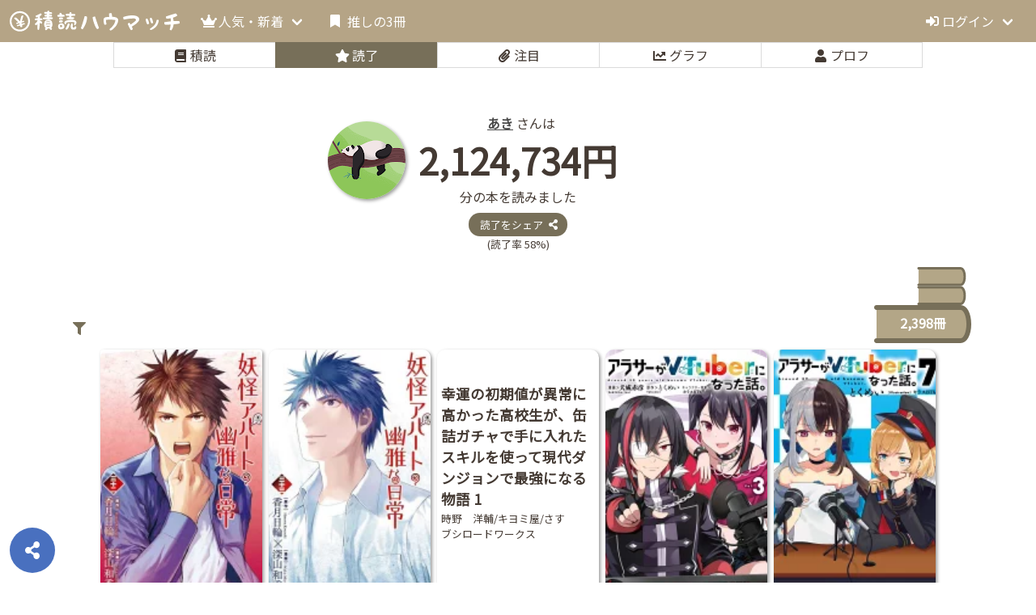

--- FILE ---
content_type: text/html; charset=utf-8
request_url: https://tsundoku.site/read/CKZpbSKn0DZ5GBOMVRtPEQFiLuh2
body_size: 8873
content:
<!doctype html>
<html data-n-head-ssr prefix="og: http://ogp.me/ns# fb: http://ogp.me/ns/ fb#" lang="ja" data-n-head="%7B%22prefix%22:%7B%22ssr%22:%22og:%20http://ogp.me/ns#%20fb:%20http://ogp.me/ns/%20fb#%22%7D,%22lang%22:%7B%22ssr%22:%22ja%22%7D%7D">
  <head >
    <title>あきさんの読み終わった本 | 積読ハウマッチ</title><meta data-n-head="ssr" charset="utf-8"><meta data-n-head="ssr" name="viewport" content="width=device-width, initial-scale=1"><meta data-n-head="ssr" name="author" content="&amp;copy; 2019 Memory Lovers."><meta data-n-head="ssr" name="copyright" content="&amp;copy; 2019 Memory Lovers."><meta data-n-head="ssr" name="format-detection" content="telephone=no,email=no,address=no"><meta data-n-head="ssr" name="application-name" content="積読ハウマッチ"><meta data-n-head="ssr" name="theme-color" content="#FFFFFF"><meta data-n-head="ssr" name="msapplication-config" content="/browserconfig.xml"><meta data-n-head="ssr" name="msapplication-TileColor" content="#FFFFFF"><meta data-n-head="ssr" name="msapplication-TileImage" content="/mstile-144×144.png"><meta data-n-head="ssr" data-hid="mobile-web-app-capable" name="mobile-web-app-capable" content="yes"><meta data-n-head="ssr" data-hid="apple-mobile-web-app-title" name="apple-mobile-web-app-title" content="tsundoku"><meta data-n-head="ssr" data-hid="description" name="description" content="あきさんの読了本をみる。2,124,734円分の本を読了"><meta data-n-head="ssr" data-hid="twitter:site" name="twitter:site" content="@MemoryLoverz"><meta data-n-head="ssr" data-hid="twitter:card" name="twitter:card" content="summary_large_image"><meta data-n-head="ssr" data-hid="twitter:title" name="twitter:title" content="あきさんの読み終わった本 | 積読ハウマッチ"><meta data-n-head="ssr" data-hid="twitter:image" name="twitter:image" content="https://ogp.tsundoku.site/user/read/CKZpbSKn0DZ5GBOMVRtPEQFiLuh2?price=2124734&amp;num=2423"><meta data-n-head="ssr" data-hid="twitter:description" name="twitter:description" content="あきさんの読了本をみる。2,124,734円分の本を読了"><meta data-n-head="ssr" data-hid="twitter:creator" name="twitter:creator" content="@MemoryLoverz"><meta data-n-head="ssr" data-hid="og:title" property="og:title" content="あきさんの読み終わった本 | 積読ハウマッチ"><meta data-n-head="ssr" data-hid="og:image" property="og:image" content="https://ogp.tsundoku.site/user/read/CKZpbSKn0DZ5GBOMVRtPEQFiLuh2?price=2124734&amp;num=2423"><meta data-n-head="ssr" data-hid="og:description" property="og:description" content="あきさんの読了本をみる。2,124,734円分の本を読了"><meta data-n-head="ssr" data-hid="og:url" property="og:url" content="https://tsundoku.site/read/CKZpbSKn0DZ5GBOMVRtPEQFiLuh2"><meta data-n-head="ssr" data-hid="og:type" property="og:type" content="article"><meta data-n-head="ssr" data-hid="og:site_name" property="og:site_name" content="積読ハウマッチ"><link data-n-head="ssr" rel="icon" type="image/x-icon" href="/favicon.ico"><link data-n-head="ssr" rel="shortcut icon" href="/favicon.ico"><link data-n-head="ssr" rel="apple-touch-icon" sizes="180x180" href="/apple-touch-icon-180x180.png"><link data-n-head="ssr" rel="mask-icon" href="/safari-icon.svg" color="#FFFFFF"><link data-n-head="ssr" rel="icon" type="image/png" sizes="192×192" href="/android-chrome-192x192.png"><link data-n-head="ssr" rel="manifest" href="/manifest.json"><link data-n-head="ssr" rel="dns-prefetch" href="//www.google-analytics.com"><link data-n-head="ssr" rel="dns-prefetch" href="//firestore.googleapis.com"><link data-n-head="ssr" rel="dns-prefetch" href="//firebasestorage.googleapis.com"><link data-n-head="ssr" rel="dns-prefetch" href="//www.doubleclickbygoogle.com"><link data-n-head="ssr" rel="dns-prefetch" href="//pagead2.googlesyndication.com"><link data-n-head="ssr" rel="dns-prefetch" href="//fonts.google.com"><link data-n-head="ssr" rel="preconnect" href="https://www.doubleclickbygoogle.com"><link data-n-head="ssr" rel="preconnect" href="htpps://pagead2.googlesyndication.com"><link data-n-head="ssr" rel="stylesheet" href="https://fonts.googleapis.com/css?family=Noto+Sans+JP&amp;display=swap"><link data-n-head="ssr" data-hid="canonical" rel="canonical" href="https://tsundoku.site/read/CKZpbSKn0DZ5GBOMVRtPEQFiLuh2"><script data-n-head="ssr" src="//www.googletagmanager.com/gtm.js?id=GTM-TKZRGWW&l=dataLayer" async></script><script data-n-head="ssr" async src="//pagead2.googlesyndication.com/pagead/js/adsbygoogle.js"></script><script data-n-head="ssr">
      (adsbygoogle = window.adsbygoogle || []).push({
        google_ad_client: "ca-pub-9097307031601139",
        enable_page_level_ads: false
      });
  </script><link rel="preload" href="/assets/runtime.272bd6c.js" as="script"><link rel="preload" href="/assets/vendors/commons.2f19528.js" as="script"><link rel="preload" href="/assets/app.cfb6e8b.css" as="style"><link rel="preload" href="/assets/app.272eeae.js" as="script"><link rel="preload" href="/assets/pages/read/_uid.f474b95.js" as="script"><link rel="preload" href="/assets/vendors/684ae049.68dc996.js" as="script"><link rel="preload" href="/assets/commons/7e544667.3dc5644.css" as="style"><link rel="preload" href="/assets/commons/7e544667.f147481.js" as="script"><link rel="preload" href="/assets/commons/clip.uid~read.uid~stack.uid.3c025fc.css" as="style"><link rel="preload" href="/assets/commons/clip.uid~read.uid~stack.uid.eecb9cf.js" as="script"><link rel="preload" href="/assets/components/dialog/ModalFilter.842cbca.css" as="style"><link rel="preload" href="/assets/components/dialog/ModalFilter.84d8c00.js" as="script"><link rel="preload" href="/assets/components/dialog/ModalConfirm.dd7ec6b.js" as="script"><link rel="preload" href="/assets/components/dialog/ModalReport.e9952a8.css" as="style"><link rel="preload" href="/assets/components/dialog/ModalReport.3355da6.js" as="script"><link rel="preload" href="/assets/commons/74d0653e.1e37a80.js" as="script"><link rel="preload" href="/assets/components/dialog/ModalEditHistory.36dcf93.css" as="style"><link rel="preload" href="/assets/components/dialog/ModalEditHistory.419349a.js" as="script"><link rel="preload" href="/assets/components/dialog/ModalUserBook.c9961bc.css" as="style"><link rel="preload" href="/assets/components/dialog/ModalUserBook.01d01fe.js" as="script"><link rel="preload" href="/assets/components/common/ad/AdDisplay.e3e1cac.js" as="script"><link rel="preload" href="/assets/components/dialog/ModalShare.cdb8abf.css" as="style"><link rel="preload" href="/assets/components/dialog/ModalShare.afa058b.js" as="script"><link rel="stylesheet" href="/assets/app.cfb6e8b.css"><link rel="stylesheet" href="/assets/commons/7e544667.3dc5644.css"><link rel="stylesheet" href="/assets/commons/clip.uid~read.uid~stack.uid.3c025fc.css"><link rel="stylesheet" href="/assets/components/dialog/ModalFilter.842cbca.css"><link rel="stylesheet" href="/assets/components/dialog/ModalReport.e9952a8.css"><link rel="stylesheet" href="/assets/components/dialog/ModalEditHistory.36dcf93.css"><link rel="stylesheet" href="/assets/components/dialog/ModalUserBook.c9961bc.css"><link rel="stylesheet" href="/assets/components/dialog/ModalShare.cdb8abf.css">
  </head>
  <body class="has-navbar-fixed-top" data-n-head="%7B%22class%22:%7B%22ssr%22:%22has-navbar-fixed-top%22%7D%7D">
    <noscript data-n-head="ssr" data-hid="gtm-noscript" data-pbody="true"><iframe src="//www.googletagmanager.com/ns.html?id=GTM-TKZRGWW&l=dataLayer" height="0" width="0" style="display:none;visibility:hidden"></iframe></noscript><div data-server-rendered="true" id="__nuxt"><!----><div id="__layout"><div id="main-container" class="layout-main-container default-layout"><nav role="navigation" aria-label="main navigation" class="navbar header is-primary is-fixed-top is-hidden-touch"><div class="navbar-brand"><a href="/" class="navbar-item nuxt-link-active"><img src="/img/logo_small.svg" alt="Logo" height="28" decoding="async"></a></div> <div id="navbar-default" class="navbar-menu"><div class="navbar-start"><!----> <div class="navbar-item has-dropdown is-hoverable"><a class="navbar-link"><span class="icon"><svg aria-hidden="true" focusable="false" data-prefix="fas" data-icon="crown" role="img" xmlns="http://www.w3.org/2000/svg" viewBox="0 0 640 512" class="svg-inline--fa fa-crown fa-w-20"><path fill="currentColor" d="M528 448H112c-8.8 0-16 7.2-16 16v32c0 8.8 7.2 16 16 16h416c8.8 0 16-7.2 16-16v-32c0-8.8-7.2-16-16-16zm64-320c-26.5 0-48 21.5-48 48 0 7.1 1.6 13.7 4.4 19.8L476 239.2c-15.4 9.2-35.3 4-44.2-11.6L350.3 85C361 76.2 368 63 368 48c0-26.5-21.5-48-48-48s-48 21.5-48 48c0 15 7 28.2 17.7 37l-81.5 142.6c-8.9 15.6-28.9 20.8-44.2 11.6l-72.3-43.4c2.7-6 4.4-12.7 4.4-19.8 0-26.5-21.5-48-48-48S0 149.5 0 176s21.5 48 48 48c2.6 0 5.2-.4 7.7-.8L128 416h384l72.3-192.8c2.5.4 5.1.8 7.7.8 26.5 0 48-21.5 48-48s-21.5-48-48-48z"></path></svg></span> <span>人気・新着</span></a> <div class="navbar-dropdown"><a href="/ranking/user_stack_price" class="navbar-item"><span class="icon"><svg aria-hidden="true" focusable="false" data-prefix="fas" data-icon="users" role="img" xmlns="http://www.w3.org/2000/svg" viewBox="0 0 640 512" class="svg-inline--fa fa-users fa-w-20"><path fill="currentColor" d="M96 224c35.3 0 64-28.7 64-64s-28.7-64-64-64-64 28.7-64 64 28.7 64 64 64zm448 0c35.3 0 64-28.7 64-64s-28.7-64-64-64-64 28.7-64 64 28.7 64 64 64zm32 32h-64c-17.6 0-33.5 7.1-45.1 18.6 40.3 22.1 68.9 62 75.1 109.4h66c17.7 0 32-14.3 32-32v-32c0-35.3-28.7-64-64-64zm-256 0c61.9 0 112-50.1 112-112S381.9 32 320 32 208 82.1 208 144s50.1 112 112 112zm76.8 32h-8.3c-20.8 10-43.9 16-68.5 16s-47.6-6-68.5-16h-8.3C179.6 288 128 339.6 128 403.2V432c0 26.5 21.5 48 48 48h288c26.5 0 48-21.5 48-48v-28.8c0-63.6-51.6-115.2-115.2-115.2zm-223.7-13.4C161.5 263.1 145.6 256 128 256H64c-35.3 0-64 28.7-64 64v32c0 17.7 14.3 32 32 32h65.9c6.3-47.4 34.9-87.3 75.2-109.4z"></path></svg></span> <span class="icon-label">ユーザランキング</span></a> <a href="/ranking/book_stack_num" class="navbar-item"><span class="icon"><svg aria-hidden="true" focusable="false" data-prefix="fas" data-icon="book" role="img" xmlns="http://www.w3.org/2000/svg" viewBox="0 0 448 512" class="svg-inline--fa fa-book fa-w-14"><path fill="currentColor" d="M448 360V24c0-13.3-10.7-24-24-24H96C43 0 0 43 0 96v320c0 53 43 96 96 96h328c13.3 0 24-10.7 24-24v-16c0-7.5-3.5-14.3-8.9-18.7-4.2-15.4-4.2-59.3 0-74.7 5.4-4.3 8.9-11.1 8.9-18.6zM128 134c0-3.3 2.7-6 6-6h212c3.3 0 6 2.7 6 6v20c0 3.3-2.7 6-6 6H134c-3.3 0-6-2.7-6-6v-20zm0 64c0-3.3 2.7-6 6-6h212c3.3 0 6 2.7 6 6v20c0 3.3-2.7 6-6 6H134c-3.3 0-6-2.7-6-6v-20zm253.4 250H96c-17.7 0-32-14.3-32-32 0-17.6 14.4-32 32-32h285.4c-1.9 17.1-1.9 46.9 0 64z"></path></svg></span> <span class="icon-label">書籍ランキング</span></a> <a href="/recent" class="navbar-item"><span class="icon"><svg aria-hidden="true" focusable="false" data-prefix="fas" data-icon="certificate" role="img" xmlns="http://www.w3.org/2000/svg" viewBox="0 0 512 512" class="svg-inline--fa fa-certificate fa-w-16"><path fill="currentColor" d="M458.622 255.92l45.985-45.005c13.708-12.977 7.316-36.039-10.664-40.339l-62.65-15.99 17.661-62.015c4.991-17.838-11.829-34.663-29.661-29.671l-61.994 17.667-15.984-62.671C337.085.197 313.765-6.276 300.99 7.228L256 53.57 211.011 7.229c-12.63-13.351-36.047-7.234-40.325 10.668l-15.984 62.671-61.995-17.667C74.87 57.907 58.056 74.738 63.046 92.572l17.661 62.015-62.65 15.99C.069 174.878-6.31 197.944 7.392 210.915l45.985 45.005-45.985 45.004c-13.708 12.977-7.316 36.039 10.664 40.339l62.65 15.99-17.661 62.015c-4.991 17.838 11.829 34.663 29.661 29.671l61.994-17.667 15.984 62.671c4.439 18.575 27.696 24.018 40.325 10.668L256 458.61l44.989 46.001c12.5 13.488 35.987 7.486 40.325-10.668l15.984-62.671 61.994 17.667c17.836 4.994 34.651-11.837 29.661-29.671l-17.661-62.015 62.65-15.99c17.987-4.302 24.366-27.367 10.664-40.339l-45.984-45.004z"></path></svg></span> <span class="icon-label">新着</span></a></div></div> <a href="/bookset" class="navbar-item"><span class="icon"><svg aria-hidden="true" focusable="false" data-prefix="fas" data-icon="bookmark" role="img" xmlns="http://www.w3.org/2000/svg" viewBox="0 0 384 512" class="svg-inline--fa fa-bookmark fa-w-12"><path fill="currentColor" d="M0 512V48C0 21.49 21.49 0 48 0h288c26.51 0 48 21.49 48 48v464L192 400 0 512z"></path></svg></span> <span class="icon-label">推しの3冊</span></a> <!----></div> <div class="navbar-end"><!----> <div class="navbar-item has-dropdown is-hoverable"><a class="navbar-link"><span class="icon"><svg aria-hidden="true" focusable="false" data-prefix="fas" data-icon="sign-in-alt" role="img" xmlns="http://www.w3.org/2000/svg" viewBox="0 0 512 512" class="svg-inline--fa fa-sign-in-alt fa-w-16"><path fill="currentColor" d="M416 448h-84c-6.6 0-12-5.4-12-12v-40c0-6.6 5.4-12 12-12h84c17.7 0 32-14.3 32-32V160c0-17.7-14.3-32-32-32h-84c-6.6 0-12-5.4-12-12V76c0-6.6 5.4-12 12-12h84c53 0 96 43 96 96v192c0 53-43 96-96 96zm-47-201L201 79c-15-15-41-4.5-41 17v96H24c-13.3 0-24 10.7-24 24v96c0 13.3 10.7 24 24 24h136v96c0 21.5 26 32 41 17l168-168c9.3-9.4 9.3-24.6 0-34z"></path></svg></span> <span>ログイン</span></a> <div class="navbar-dropdown is-right"><a href="/login" class="navbar-item"><span class="icon"><svg aria-hidden="true" focusable="false" data-prefix="fas" data-icon="sign-in-alt" role="img" xmlns="http://www.w3.org/2000/svg" viewBox="0 0 512 512" class="svg-inline--fa fa-sign-in-alt fa-w-16"><path fill="currentColor" d="M416 448h-84c-6.6 0-12-5.4-12-12v-40c0-6.6 5.4-12 12-12h84c17.7 0 32-14.3 32-32V160c0-17.7-14.3-32-32-32h-84c-6.6 0-12-5.4-12-12V76c0-6.6 5.4-12 12-12h84c53 0 96 43 96 96v192c0 53-43 96-96 96zm-47-201L201 79c-15-15-41-4.5-41 17v96H24c-13.3 0-24 10.7-24 24v96c0 13.3 10.7 24 24 24h136v96c0 21.5 26 32 41 17l168-168c9.3-9.4 9.3-24.6 0-34z"></path></svg></span> <span class="icon-label">ログイン</span></a> <a href="/review" class="navbar-item"><span class="icon"><svg aria-hidden="true" focusable="false" data-prefix="fas" data-icon="pen-fancy" role="img" xmlns="http://www.w3.org/2000/svg" viewBox="0 0 512 512" class="svg-inline--fa fa-pen-fancy fa-w-16"><path fill="currentColor" d="M79.18 282.94a32.005 32.005 0 0 0-20.24 20.24L0 480l4.69 4.69 92.89-92.89c-.66-2.56-1.57-5.03-1.57-7.8 0-17.67 14.33-32 32-32s32 14.33 32 32-14.33 32-32 32c-2.77 0-5.24-.91-7.8-1.57l-92.89 92.89L32 512l176.82-58.94a31.983 31.983 0 0 0 20.24-20.24l33.07-84.07-98.88-98.88-84.07 33.07zM369.25 28.32L186.14 227.81l97.85 97.85 199.49-183.11C568.4 67.48 443.73-55.94 369.25 28.32z"></path></svg></span> <span class="icon-label">積読レビュー</span></a> <!----> <!----> <hr class="navbar-divider"> <a href="/faq" class="navbar-item"><span class="icon"><svg aria-hidden="true" focusable="false" data-prefix="fas" data-icon="question" role="img" xmlns="http://www.w3.org/2000/svg" viewBox="0 0 384 512" class="svg-inline--fa fa-question fa-w-12"><path fill="currentColor" d="M202.021 0C122.202 0 70.503 32.703 29.914 91.026c-7.363 10.58-5.093 25.086 5.178 32.874l43.138 32.709c10.373 7.865 25.132 6.026 33.253-4.148 25.049-31.381 43.63-49.449 82.757-49.449 30.764 0 68.816 19.799 68.816 49.631 0 22.552-18.617 34.134-48.993 51.164-35.423 19.86-82.299 44.576-82.299 106.405V320c0 13.255 10.745 24 24 24h72.471c13.255 0 24-10.745 24-24v-5.773c0-42.86 125.268-44.645 125.268-160.627C377.504 66.256 286.902 0 202.021 0zM192 373.459c-38.196 0-69.271 31.075-69.271 69.271 0 38.195 31.075 69.27 69.271 69.27s69.271-31.075 69.271-69.271-31.075-69.27-69.271-69.27z"></path></svg></span> <span class="icon-label">よくある質問</span></a> <a href="/updates" class="navbar-item"><span class="icon"><svg aria-hidden="true" focusable="false" data-prefix="fas" data-icon="arrow-alt-circle-up" role="img" xmlns="http://www.w3.org/2000/svg" viewBox="0 0 512 512" class="svg-inline--fa fa-arrow-alt-circle-up fa-w-16"><path fill="currentColor" d="M8 256C8 119 119 8 256 8s248 111 248 248-111 248-248 248S8 393 8 256zm292 116V256h70.9c10.7 0 16.1-13 8.5-20.5L264.5 121.2c-4.7-4.7-12.2-4.7-16.9 0l-115 114.3c-7.6 7.6-2.2 20.5 8.5 20.5H212v116c0 6.6 5.4 12 12 12h64c6.6 0 12-5.4 12-12z"></path></svg></span> <span class="icon-label">更新情報</span></a> <!----> <!----></div></div></div></div></nav> <nav role="navigation" aria-label="main navigation" class="navbar header is-primary is-fixed-top is-hidden-desktop"><div class="navbar-brand"><a href="/" class="navbar-item nuxt-link-active"><img src="/img/logo_short.svg" alt="Logo" height="28" decoding="async"></a> <!----></div></nav> <section id="main-content" class="main-content"><div><div class="user-menu" data-v-5716e9f5><a href="/stack/CKZpbSKn0DZ5GBOMVRtPEQFiLuh2/" class="user-menu-item" data-v-5716e9f5><span class="icon is-small link-switch-icon is-hidden-small" data-v-5716e9f5><svg aria-hidden="true" focusable="false" data-prefix="fas" data-icon="book" role="img" xmlns="http://www.w3.org/2000/svg" viewBox="0 0 448 512" class="svg-inline--fa fa-book fa-w-14" data-v-5716e9f5><path fill="currentColor" d="M448 360V24c0-13.3-10.7-24-24-24H96C43 0 0 43 0 96v320c0 53 43 96 96 96h328c13.3 0 24-10.7 24-24v-16c0-7.5-3.5-14.3-8.9-18.7-4.2-15.4-4.2-59.3 0-74.7 5.4-4.3 8.9-11.1 8.9-18.6zM128 134c0-3.3 2.7-6 6-6h212c3.3 0 6 2.7 6 6v20c0 3.3-2.7 6-6 6H134c-3.3 0-6-2.7-6-6v-20zm0 64c0-3.3 2.7-6 6-6h212c3.3 0 6 2.7 6 6v20c0 3.3-2.7 6-6 6H134c-3.3 0-6-2.7-6-6v-20zm253.4 250H96c-17.7 0-32-14.3-32-32 0-17.6 14.4-32 32-32h285.4c-1.9 17.1-1.9 46.9 0 64z" data-v-5716e9f5></path></svg></span> <span data-v-5716e9f5>積読</span></a><a href="/read/CKZpbSKn0DZ5GBOMVRtPEQFiLuh2/" aria-current="page" class="user-menu-item nuxt-link-exact-active nuxt-link-active is-active" data-v-5716e9f5><span class="icon is-small link-switch-icon is-hidden-small" data-v-5716e9f5><svg aria-hidden="true" focusable="false" data-prefix="fas" data-icon="star" role="img" xmlns="http://www.w3.org/2000/svg" viewBox="0 0 576 512" class="svg-inline--fa fa-star fa-w-18" data-v-5716e9f5><path fill="currentColor" d="M259.3 17.8L194 150.2 47.9 171.5c-26.2 3.8-36.7 36.1-17.7 54.6l105.7 103-25 145.5c-4.5 26.3 23.2 46 46.4 33.7L288 439.6l130.7 68.7c23.2 12.2 50.9-7.4 46.4-33.7l-25-145.5 105.7-103c19-18.5 8.5-50.8-17.7-54.6L382 150.2 316.7 17.8c-11.7-23.6-45.6-23.9-57.4 0z" data-v-5716e9f5></path></svg></span> <span data-v-5716e9f5>読了</span></a><a href="/clip/CKZpbSKn0DZ5GBOMVRtPEQFiLuh2/" class="user-menu-item" data-v-5716e9f5><span class="icon is-small link-switch-icon is-hidden-small" data-v-5716e9f5><svg aria-hidden="true" focusable="false" data-prefix="fas" data-icon="paperclip" role="img" xmlns="http://www.w3.org/2000/svg" viewBox="0 0 448 512" class="svg-inline--fa fa-paperclip fa-w-14" data-v-5716e9f5><path fill="currentColor" d="M43.246 466.142c-58.43-60.289-57.341-157.511 1.386-217.581L254.392 34c44.316-45.332 116.351-45.336 160.671 0 43.89 44.894 43.943 117.329 0 162.276L232.214 383.128c-29.855 30.537-78.633 30.111-107.982-.998-28.275-29.97-27.368-77.473 1.452-106.953l143.743-146.835c6.182-6.314 16.312-6.422 22.626-.241l22.861 22.379c6.315 6.182 6.422 16.312.241 22.626L171.427 319.927c-4.932 5.045-5.236 13.428-.648 18.292 4.372 4.634 11.245 4.711 15.688.165l182.849-186.851c19.613-20.062 19.613-52.725-.011-72.798-19.189-19.627-49.957-19.637-69.154 0L90.39 293.295c-34.763 35.56-35.299 93.12-1.191 128.313 34.01 35.093 88.985 35.137 123.058.286l172.06-175.999c6.177-6.319 16.307-6.433 22.626-.256l22.877 22.364c6.319 6.177 6.434 16.307.256 22.626l-172.06 175.998c-59.576 60.938-155.943 60.216-214.77-.485z" data-v-5716e9f5></path></svg></span> <span data-v-5716e9f5>注目</span></a><a href="/timeline/CKZpbSKn0DZ5GBOMVRtPEQFiLuh2/" class="user-menu-item" data-v-5716e9f5><span class="icon is-small link-switch-icon is-hidden-small" data-v-5716e9f5><svg aria-hidden="true" focusable="false" data-prefix="fas" data-icon="chart-line" role="img" xmlns="http://www.w3.org/2000/svg" viewBox="0 0 512 512" class="svg-inline--fa fa-chart-line fa-w-16" data-v-5716e9f5><path fill="currentColor" d="M496 384H64V80c0-8.84-7.16-16-16-16H16C7.16 64 0 71.16 0 80v336c0 17.67 14.33 32 32 32h464c8.84 0 16-7.16 16-16v-32c0-8.84-7.16-16-16-16zM464 96H345.94c-21.38 0-32.09 25.85-16.97 40.97l32.4 32.4L288 242.75l-73.37-73.37c-12.5-12.5-32.76-12.5-45.25 0l-68.69 68.69c-6.25 6.25-6.25 16.38 0 22.63l22.62 22.62c6.25 6.25 16.38 6.25 22.63 0L192 237.25l73.37 73.37c12.5 12.5 32.76 12.5 45.25 0l96-96 32.4 32.4c15.12 15.12 40.97 4.41 40.97-16.97V112c.01-8.84-7.15-16-15.99-16z" data-v-5716e9f5></path></svg></span> <span data-v-5716e9f5>グラフ</span></a><a href="/user/CKZpbSKn0DZ5GBOMVRtPEQFiLuh2/profile/" class="user-menu-item" data-v-5716e9f5><span class="icon is-small link-switch-icon is-hidden-small" data-v-5716e9f5><svg aria-hidden="true" focusable="false" data-prefix="fas" data-icon="user" role="img" xmlns="http://www.w3.org/2000/svg" viewBox="0 0 448 512" class="svg-inline--fa fa-user fa-w-14" data-v-5716e9f5><path fill="currentColor" d="M224 256c70.7 0 128-57.3 128-128S294.7 0 224 0 96 57.3 96 128s57.3 128 128 128zm89.6 32h-16.7c-22.2 10.2-46.9 16-72.9 16s-50.6-5.8-72.9-16h-16.7C60.2 288 0 348.2 0 422.4V464c0 26.5 21.5 48 48 48h352c26.5 0 48-21.5 48-48v-41.6c0-74.2-60.2-134.4-134.4-134.4z" data-v-5716e9f5></path></svg></span> <span data-v-5716e9f5>プロフ</span></a></div> <div class="container shelf-page"><div class="summary user-summary"><div class="summary-content"><div class="summary-image"><a href="/user/CKZpbSKn0DZ5GBOMVRtPEQFiLuh2/profile"><figure class="image"><img src="https://lh3.googleusercontent.com/a/AEdFTp6fVlF1UZ4c124GfxoZ3cw8_ephSzZ_6q3yDBMkFA=s96-c" alt="" onerror="this.onerror = null; this.src='';" class="is-rounded"></figure></a></div> <h1 class="summary-text has-text-centered"><div class="summary-profile"><div><a href="/user/CKZpbSKn0DZ5GBOMVRtPEQFiLuh2/profile"><figure class="image"><img src="https://lh3.googleusercontent.com/a/AEdFTp6fVlF1UZ4c124GfxoZ3cw8_ephSzZ_6q3yDBMkFA=s96-c" alt="" onerror="this.onerror = null; this.src='';" class="is-rounded"></figure></a></div> <div><a href="/user/CKZpbSKn0DZ5GBOMVRtPEQFiLuh2/profile" class="is-name has-text-dark2"><span>あき</span></a> <span>さんは</span></div></div> <p class="is-bold">2,124,734円</p> <p>分の本を読みました</p></h1></div> <div class="share-button"><div class="button is-dark is-small is-rounded "><span>読了をシェア</span> <span class="icon"><svg aria-hidden="true" focusable="false" data-prefix="fas" data-icon="share-alt" role="img" xmlns="http://www.w3.org/2000/svg" viewBox="0 0 448 512" class="svg-inline--fa fa-share-alt fa-w-14"><path fill="currentColor" d="M352 320c-22.608 0-43.387 7.819-59.79 20.895l-102.486-64.054a96.551 96.551 0 0 0 0-41.683l102.486-64.054C308.613 184.181 329.392 192 352 192c53.019 0 96-42.981 96-96S405.019 0 352 0s-96 42.981-96 96c0 7.158.79 14.13 2.276 20.841L155.79 180.895C139.387 167.819 118.608 160 96 160c-53.019 0-96 42.981-96 96s42.981 96 96 96c22.608 0 43.387-7.819 59.79-20.895l102.486 64.054A96.301 96.301 0 0 0 256 416c0 53.019 42.981 96 96 96s96-42.981 96-96-42.981-96-96-96z"></path></svg></span></div> <!----> <div class="has-text-centered"><p class="is-small">(読了率 58%)</p></div></div></div> <div class="toolbar columns is-paddingless is-marginless is-mobile"><div data-v-13305fb6><a class="button is-white" data-v-13305fb6><span class="icon has-text-dark" data-v-13305fb6><svg aria-hidden="true" focusable="false" data-prefix="fas" data-icon="filter" role="img" xmlns="http://www.w3.org/2000/svg" viewBox="0 0 512 512" class="svg-inline--fa fa-filter fa-w-16" data-v-13305fb6 data-v-13305fb6><path fill="currentColor" d="M487.976 0H24.028C2.71 0-8.047 25.866 7.058 40.971L192 225.941V432c0 7.831 3.821 15.17 10.237 19.662l80 55.98C298.02 518.69 320 507.493 320 487.98V225.941l184.947-184.97C520.021 25.896 509.338 0 487.976 0z" data-v-13305fb6 data-v-13305fb6></path></svg></span></a> <!----></div> <div class="total-num-books column is-paddingless is-narrow total-num" data-v-42962fc6><img src="/img/stacked_books.svg" alt="img" decoding="async" data-v-42962fc6> <span data-v-42962fc6>0冊</span></div></div> <div class="shelf-items"><div class="loading-overlay is-active"><div class="loading-background"></div> <div class="loading-icon"></div></div> <div class="user-books"><div class="book-list"></div> <!----></div> <!----></div> <!----> <!----> <!----> <!----> <div class="has-text-centered"><ins data-ad-client="ca-pub-9097307031601139" data-ad-slot="9800812400" data-ad-format="auto" data-ad-region="page-0.706742746563171" data-analytics-uacct="UA-47253386-17" data-analytics-domain-name="tsundoku.site" class="adsbygoogle" style="display:block;margin:2rem auto;min-height:90px;width:100%;max-width:100%;"></ins></div></div></div> <div class="btn-fabs is-left"><a class="button is-rounded is-fab is-info" data-v-693735b0><span class="icon" data-v-693735b0><svg aria-hidden="true" focusable="false" data-prefix="fas" data-icon="share-alt" role="img" xmlns="http://www.w3.org/2000/svg" viewBox="0 0 448 512" class="svg-inline--fa fa-share-alt fa-w-14 fa-lg" data-v-693735b0 data-v-693735b0><path fill="currentColor" d="M352 320c-22.608 0-43.387 7.819-59.79 20.895l-102.486-64.054a96.551 96.551 0 0 0 0-41.683l102.486-64.054C308.613 184.181 329.392 192 352 192c53.019 0 96-42.981 96-96S405.019 0 352 0s-96 42.981-96 96c0 7.158.79 14.13 2.276 20.841L155.79 180.895C139.387 167.819 118.608 160 96 160c-53.019 0-96 42.981-96 96s42.981 96 96 96c22.608 0 43.387-7.819 59.79-20.895l102.486 64.054A96.301 96.301 0 0 0 256 416c0 53.019 42.981 96 96 96s96-42.981 96-96-42.981-96-96-96z" data-v-693735b0 data-v-693735b0></path></svg></span></a> <!----></div> <!----></section> <footer class="footer is-fluid is-hidden-touch"><div class="has-text-centered"><!----> <span><a href="https://memory-lovers.com" target="_blank" rel="noopener" class="footer-item has-text-white">めもらばについて</a></span> <!----><!----> <span class="is-hidden-touch">/</span> <span class="is-hidden-touch"><a href="/faq" class="footer-item has-text-white">よくある質問</a></span><!----> <span class="is-hidden-touch">/</span> <span class="is-hidden-touch"><a href="/updates" class="footer-item has-text-white">更新情報</a></span><span>/</span> <span><a href="https://memory-lovers.com/policy" target="_blank" rel="noopener" class="footer-item has-text-white">プライバシーポリシー</a></span> <!----><span>/</span> <span><a href="https://memory-lovers.com/tos" target="_blank" rel="noopener" class="footer-item has-text-white">利用規約</a></span> <!----><span>/</span> <span><a href="https://forms.gle/yzoQfkLh5TXP4VrY7" target="_blank" rel="noopener" class="footer-item has-text-white">お問い合わせ</a></span> <!----><span>/</span> <span><a href="https://twitter.com/MemoryLoverz" target="_blank" rel="noopener" class="footer-item has-text-white">公式Twitter</a></span> <!----></div> <div class="copyright has-text-centered"><span>&copy; 2026 Memory Lovers.</span></div></footer> <nav role="navigation" aria-label="bottom navigation" class="bottom-nav is-hidden-desktop"><!----><!----><!----><!----><!----><!----></nav> <div class="b-sidebar is-mobile"><!----> <div class="sidebar-content is-white is-fixed is-fullheight" style="display:none;"><div class="drawer-contents"><!----><!----><!----><!----><!----></div> <div class="drawer-footer"><a href="https://twitter.com/MemoryLoverz" target="_blank" rel="noopener" class="button is-fullwidth is-twitter is-outlined"><span class="icon"><svg aria-hidden="true" focusable="false" data-prefix="fab" data-icon="twitter" role="img" xmlns="http://www.w3.org/2000/svg" viewBox="0 0 512 512" class="svg-inline--fa fa-twitter fa-w-16"><path fill="currentColor" d="M459.37 151.716c.325 4.548.325 9.097.325 13.645 0 138.72-105.583 298.558-298.558 298.558-59.452 0-114.68-17.219-161.137-47.106 8.447.974 16.568 1.299 25.34 1.299 49.055 0 94.213-16.568 130.274-44.832-46.132-.975-84.792-31.188-98.112-72.772 6.498.974 12.995 1.624 19.818 1.624 9.421 0 18.843-1.3 27.614-3.573-48.081-9.747-84.143-51.98-84.143-102.985v-1.299c13.969 7.797 30.214 12.67 47.431 13.319-28.264-18.843-46.781-51.005-46.781-87.391 0-19.492 5.197-37.36 14.294-52.954 51.655 63.675 129.3 105.258 216.365 109.807-1.624-7.797-2.599-15.918-2.599-24.04 0-57.828 46.782-104.934 104.934-104.934 30.213 0 57.502 12.67 76.67 33.137 23.715-4.548 46.456-13.32 66.599-25.34-7.798 24.366-24.366 44.833-46.132 57.827 21.117-2.273 41.584-8.122 60.426-16.243-14.292 20.791-32.161 39.308-52.628 54.253z"></path></svg></span> <span>公式Twitter</span></a> <!----></div></div></div></div></div></div><script>window.__NUXT__=(function(a,b,c,d,e,f){f.enabledFcm=a;f.group={};f.noteNum=e;f.enabledShare=d;f.profile=c;f.twitterUid=c;f.createAt=1674443935773;f.stackRatio=42.2;f.twitterId=c;f.name="あき";f.readPrice=2124734;f.loginAt=1768364634270;f.updateAt=1768437230687;f.jobs=[];f.clipNum=65;f.clipPrice=62491;f.uid="CKZpbSKn0DZ5GBOMVRtPEQFiLuh2";f.totalNum=3953;f.stackPrice=1549717;f.profileImage="https:\u002F\u002Flh3.googleusercontent.com\u002Fa\u002FAEdFTp6fVlF1UZ4c124GfxoZ3cw8_ephSzZ_6q3yDBMkFA=s96-c";f.readNum=2423;f.totalPrice=3674451;f.stackNum=1530;f.readRatio=57.8;return {layout:"default",data:[{loadings:{},paramUser:f}],fetch:[],error:b,state:{authUser:b,notifications:[],isCompleteNotify:a,bookIndexMap:[],bookIndex:{},deviationInfos:b,focus:a,beforePath:b,search:{searchText:c,searchType:"rakuten_books",searchKind:"title",page:1,maxPage:e,totalNum:e,hasNext:a,hasPrev:a,books:[],selected:"unread"},searchUser:{searchText:c,results:[]},books:{},notes:{},conf:{activeShare:a,activeSideMenu:a,statData:b},topPage:{rankingItems:{},recentItems:{}},rankingPage:{rankingItems:{}},recentPage:{recentItems:{}},bookPage:{book:b,histories:[],notes:[]},userPage:{user:f,pageType:"read",filterInfo:{keyword:c,status:b,order:3},bookIndex:{},filteredBookIds:[],histories:[],initLoading:d,isSameUser:a,isDirty:d},followPage:{user:b,followed:[],timelines:[],hasMore:d}},serverRendered:d,routePath:"\u002Fread\u002FCKZpbSKn0DZ5GBOMVRtPEQFiLuh2",config:{}}}(false,null,"",true,0,{}));</script><script src="/assets/runtime.272bd6c.js" defer></script><script src="/assets/pages/read/_uid.f474b95.js" defer></script><script src="/assets/vendors/684ae049.68dc996.js" defer></script><script src="/assets/commons/7e544667.f147481.js" defer></script><script src="/assets/commons/clip.uid~read.uid~stack.uid.eecb9cf.js" defer></script><script src="/assets/components/dialog/ModalFilter.84d8c00.js" defer></script><script src="/assets/components/dialog/ModalConfirm.dd7ec6b.js" defer></script><script src="/assets/components/dialog/ModalReport.3355da6.js" defer></script><script src="/assets/commons/74d0653e.1e37a80.js" defer></script><script src="/assets/components/dialog/ModalEditHistory.419349a.js" defer></script><script src="/assets/components/dialog/ModalUserBook.01d01fe.js" defer></script><script src="/assets/components/common/ad/AdDisplay.e3e1cac.js" defer></script><script src="/assets/components/dialog/ModalShare.afa058b.js" defer></script><script src="/assets/vendors/commons.2f19528.js" defer></script><script src="/assets/app.272eeae.js" defer></script>
  <script defer src="https://static.cloudflareinsights.com/beacon.min.js/vcd15cbe7772f49c399c6a5babf22c1241717689176015" integrity="sha512-ZpsOmlRQV6y907TI0dKBHq9Md29nnaEIPlkf84rnaERnq6zvWvPUqr2ft8M1aS28oN72PdrCzSjY4U6VaAw1EQ==" data-cf-beacon='{"version":"2024.11.0","token":"04d0107f6a074ea88540dc67987895bf","r":1,"server_timing":{"name":{"cfCacheStatus":true,"cfEdge":true,"cfExtPri":true,"cfL4":true,"cfOrigin":true,"cfSpeedBrain":true},"location_startswith":null}}' crossorigin="anonymous"></script>
</body>
</html>


--- FILE ---
content_type: text/html; charset=utf-8
request_url: https://www.google.com/recaptcha/api2/aframe
body_size: 266
content:
<!DOCTYPE HTML><html><head><meta http-equiv="content-type" content="text/html; charset=UTF-8"></head><body><script nonce="29w6GLMRrlWlP6s57AMcoA">/** Anti-fraud and anti-abuse applications only. See google.com/recaptcha */ try{var clients={'sodar':'https://pagead2.googlesyndication.com/pagead/sodar?'};window.addEventListener("message",function(a){try{if(a.source===window.parent){var b=JSON.parse(a.data);var c=clients[b['id']];if(c){var d=document.createElement('img');d.src=c+b['params']+'&rc='+(localStorage.getItem("rc::a")?sessionStorage.getItem("rc::b"):"");window.document.body.appendChild(d);sessionStorage.setItem("rc::e",parseInt(sessionStorage.getItem("rc::e")||0)+1);localStorage.setItem("rc::h",'1768763066288');}}}catch(b){}});window.parent.postMessage("_grecaptcha_ready", "*");}catch(b){}</script></body></html>

--- FILE ---
content_type: text/css; charset=UTF-8
request_url: https://tsundoku.site/assets/app.cfb6e8b.css
body_size: 53055
content:
.error-layout.container{padding:40px 16px;width:100%;max-width:600px}.error-layout.container h1{margin-bottom:40px}.error-layout.container p{margin-top:.5rem}.error-layout .link-back{margin:40px 0}.error-layout .link-back a{-webkit-text-decoration-line:underline;text-decoration-line:underline}.nuxt-progress{position:fixed;top:0;left:0;right:0;height:2px;width:0;opacity:1;transition:width .1s,opacity .4s;background-color:#fff;z-index:999999}.nuxt-progress.nuxt-progress-notransition{transition:none}.nuxt-progress-failed{background-color:red}@-webkit-keyframes spinAround{0%{transform:rotate(0deg)}to{transform:rotate(359deg)}}@keyframes spinAround{0%{transform:rotate(0deg)}to{transform:rotate(359deg)}}.b-checkbox.checkbox,.b-radio.radio,.breadcrumb,.button,.carousel,.carousel-list,.delete,.file,.is-unselectable,.modal-close,.switch,.tabs{-webkit-touch-callout:none;-webkit-user-select:none;-moz-user-select:none;-ms-user-select:none;user-select:none}.navbar-link:not(.is-arrowless):after,.select:not(.is-multiple):not(.is-loading):after{border:3px solid transparent;border-radius:2px;border-right:0;border-top:0;content:" ";display:block;height:.625em;margin-top:-.4375em;pointer-events:none;position:absolute;top:50%;transform:rotate(-45deg);transform-origin:center;width:.625em}.block:not(:last-child),.box:not(:last-child),.breadcrumb:not(:last-child),.content:not(:last-child),.highlight:not(:last-child),.list:not(:last-child),.message:not(:last-child),.notification:not(:last-child),.progress:not(:last-child),.subtitle:not(:last-child),.table-container:not(:last-child),.table:not(:last-child),.tabs:not(:last-child),.title:not(:last-child){margin-bottom:1.5rem}.delete,.modal-close{-moz-appearance:none;-webkit-appearance:none;background-color:rgba(10,10,10,.2);border:none;border-radius:290486px;cursor:pointer;pointer-events:auto;display:inline-block;flex-grow:0;flex-shrink:0;font-size:0;height:20px;max-height:20px;max-width:20px;min-height:20px;min-width:20px;outline:none;position:relative;vertical-align:top;width:20px}.delete:after,.delete:before,.modal-close:after,.modal-close:before{background-color:#fff;content:"";display:block;left:50%;position:absolute;top:50%;transform:translateX(-50%) translateY(-50%) rotate(45deg);transform-origin:center center}.delete:before,.modal-close:before{height:2px;width:50%}.delete:after,.modal-close:after{height:50%;width:2px}.delete:focus,.delete:hover,.modal-close:focus,.modal-close:hover{background-color:rgba(10,10,10,.3)}.delete:active,.modal-close:active{background-color:rgba(10,10,10,.4)}.is-small.delete,.is-small.modal-close{height:16px;max-height:16px;max-width:16px;min-height:16px;min-width:16px;width:16px}.is-medium.delete,.is-medium.modal-close{height:24px;max-height:24px;max-width:24px;min-height:24px;min-width:24px;width:24px}.is-large.delete,.is-large.modal-close{height:32px;max-height:32px;max-width:32px;min-height:32px;min-width:32px;width:32px}.button.is-loading:after,.control.is-loading:after,.loader,.select.is-loading:after{-webkit-animation:spinAround .5s linear infinite;animation:spinAround .5s linear infinite;border-radius:290486px;border-color:transparent transparent #dbdbdb #dbdbdb;border-style:solid;border-width:2px;content:"";display:block;height:1em;position:relative;width:1em}.hero-video,.image.is-1by1 .has-ratio,.image.is-1by1 img,.image.is-1by2 .has-ratio,.image.is-1by2 img,.image.is-1by3 .has-ratio,.image.is-1by3 img,.image.is-2by1 .has-ratio,.image.is-2by1 img,.image.is-2by3 .has-ratio,.image.is-2by3 img,.image.is-3by1 .has-ratio,.image.is-3by1 img,.image.is-3by2 .has-ratio,.image.is-3by2 img,.image.is-3by4 .has-ratio,.image.is-3by4 img,.image.is-3by5 .has-ratio,.image.is-3by5 img,.image.is-4by3 .has-ratio,.image.is-4by3 img,.image.is-4by5 .has-ratio,.image.is-4by5 img,.image.is-5by3 .has-ratio,.image.is-5by3 img,.image.is-5by4 .has-ratio,.image.is-5by4 img,.image.is-9by16 .has-ratio,.image.is-9by16 img,.image.is-16by9 .has-ratio,.image.is-16by9 img,.image.is-square .has-ratio,.image.is-square img,.is-overlay,.modal,.modal-background{bottom:0;left:0;position:absolute;right:0;top:0}.button,.file-cta,.file-name,.input,.select select,.taginput .taginput-container.is-focusable,.textarea{-moz-appearance:none;-webkit-appearance:none;align-items:center;border:1px solid transparent;border-radius:4px;box-shadow:none;display:inline-flex;font-size:1rem;height:2.25em;justify-content:flex-start;line-height:1.5;padding:calc(.375em - 1px) calc(.625em - 1px);position:relative;vertical-align:top}.button:active,.button:focus,.file-cta:active,.file-cta:focus,.file-name:active,.file-name:focus,.input:active,.input:focus,.is-active.button,.is-active.file-cta,.is-active.file-name,.is-active.input,.is-active.textarea,.is-focused.button,.is-focused.file-cta,.is-focused.file-name,.is-focused.input,.is-focused.textarea,.select select.is-active,.select select.is-focused,.select select:active,.select select:focus,.taginput .is-active.taginput-container.is-focusable,.taginput .is-focused.taginput-container.is-focusable,.taginput .taginput-container.is-focusable:active,.taginput .taginput-container.is-focusable:focus,.textarea:active,.textarea:focus{outline:none}.button[disabled],.file-cta[disabled],.file-name[disabled],.input[disabled],.select fieldset[disabled] select,.select select[disabled],.taginput .taginput-container.is-focusable[disabled],.taginput fieldset[disabled] .taginput-container.is-focusable,.textarea[disabled],fieldset[disabled] .button,fieldset[disabled] .file-cta,fieldset[disabled] .file-name,fieldset[disabled] .input,fieldset[disabled] .select select,fieldset[disabled] .taginput .taginput-container.is-focusable,fieldset[disabled] .textarea{cursor:not-allowed}/*! minireset.css v0.0.4 | MIT License | github.com/jgthms/minireset.css */blockquote,body,dd,dl,dt,fieldset,figure,h1,h2,h3,h4,h5,h6,hr,html,iframe,legend,li,ol,p,pre,textarea,ul{margin:0;padding:0}h1,h2,h3,h4,h5,h6{font-size:100%;font-weight:400}ul{list-style:none}button,input,select,textarea{margin:0}html{box-sizing:border-box}*,:after,:before{box-sizing:inherit}embed,iframe,img,object,video{height:auto;max-width:100%}audio{max-width:100%}iframe{border:0}table{border-collapse:collapse;border-spacing:0}td,th{padding:0}td:not([align]),th:not([align]){text-align:left}html{background-color:#fff;font-size:16px;-moz-osx-font-smoothing:grayscale;-webkit-font-smoothing:antialiased;min-width:300px;overflow-x:hidden;overflow-y:scroll;text-rendering:optimizeLegibility;-webkit-text-size-adjust:100%;-moz-text-size-adjust:100%;-ms-text-size-adjust:100%;text-size-adjust:100%}article,aside,figure,footer,header,hgroup,section{display:block}body,button,input,select,textarea{font-family:Noto Sans JP,BlinkMacSystemFont,-apple-system,Segoe UI,Roboto,Oxygen,Ubuntu,Cantarell,Fira Sans,Droid Sans,Helvetica Neue,Helvetica,Arial,sans-serif}code,pre{-moz-osx-font-smoothing:auto;-webkit-font-smoothing:auto;font-family:monospace}body{font-size:1em;font-weight:400;line-height:1.5}a,body{color:#443a33}a{cursor:pointer;text-decoration:none}a strong{color:currentColor}a:hover{color:#363636}code{background-color:#f5f5f5;color:#ff3860;font-size:.875em;font-weight:400;padding:.25em .5em}hr{background-color:#b5a486;border:none;display:block;height:2px;margin:1.8rem 0}img{height:auto;max-width:100%}input[type=checkbox],input[type=radio]{vertical-align:baseline}small{font-size:.875em}span{font-style:inherit;font-weight:inherit}strong{color:#363636;font-weight:700}fieldset{border:none}pre{-webkit-overflow-scrolling:touch;background-color:#f5f5f5;color:#4a4a4a;font-size:.875em;overflow-x:auto;padding:1.25rem 1.5rem;white-space:pre;word-wrap:normal}pre code{background-color:transparent;color:currentColor;font-size:1em;padding:0}table td,table th{vertical-align:top}table td:not([align]),table th:not([align]){text-align:left}table th{color:#363636}.is-clearfix:after{clear:both;content:" ";display:table}.is-pulled-left{float:left!important}.is-pulled-right{float:right!important}.is-clipped{overflow:hidden!important}.is-size-1{font-size:3rem!important}.is-size-2{font-size:2.5rem!important}.is-size-3{font-size:2rem!important}.is-size-4{font-size:1.5rem!important}.is-size-5{font-size:1.25rem!important}.is-size-6{font-size:1rem!important}.is-size-7{font-size:.75rem!important}@media screen and (max-width:768px){.is-size-1-mobile{font-size:3rem!important}.is-size-2-mobile{font-size:2.5rem!important}.is-size-3-mobile{font-size:2rem!important}.is-size-4-mobile{font-size:1.5rem!important}.is-size-5-mobile{font-size:1.25rem!important}.is-size-6-mobile{font-size:1rem!important}.is-size-7-mobile{font-size:.75rem!important}}@media print,screen and (min-width:769px){.is-size-1-tablet{font-size:3rem!important}.is-size-2-tablet{font-size:2.5rem!important}.is-size-3-tablet{font-size:2rem!important}.is-size-4-tablet{font-size:1.5rem!important}.is-size-5-tablet{font-size:1.25rem!important}.is-size-6-tablet{font-size:1rem!important}.is-size-7-tablet{font-size:.75rem!important}}@media screen and (max-width:1023px){.is-size-1-touch{font-size:3rem!important}.is-size-2-touch{font-size:2.5rem!important}.is-size-3-touch{font-size:2rem!important}.is-size-4-touch{font-size:1.5rem!important}.is-size-5-touch{font-size:1.25rem!important}.is-size-6-touch{font-size:1rem!important}.is-size-7-touch{font-size:.75rem!important}}@media screen and (min-width:1024px){.is-size-1-desktop{font-size:3rem!important}.is-size-2-desktop{font-size:2.5rem!important}.is-size-3-desktop{font-size:2rem!important}.is-size-4-desktop{font-size:1.5rem!important}.is-size-5-desktop{font-size:1.25rem!important}.is-size-6-desktop{font-size:1rem!important}.is-size-7-desktop{font-size:.75rem!important}}@media screen and (min-width:1216px){.is-size-1-widescreen{font-size:3rem!important}.is-size-2-widescreen{font-size:2.5rem!important}.is-size-3-widescreen{font-size:2rem!important}.is-size-4-widescreen{font-size:1.5rem!important}.is-size-5-widescreen{font-size:1.25rem!important}.is-size-6-widescreen{font-size:1rem!important}.is-size-7-widescreen{font-size:.75rem!important}}@media screen and (min-width:1408px){.is-size-1-fullhd{font-size:3rem!important}.is-size-2-fullhd{font-size:2.5rem!important}.is-size-3-fullhd{font-size:2rem!important}.is-size-4-fullhd{font-size:1.5rem!important}.is-size-5-fullhd{font-size:1.25rem!important}.is-size-6-fullhd{font-size:1rem!important}.is-size-7-fullhd{font-size:.75rem!important}}.has-text-centered{text-align:center!important}.has-text-justified{text-align:justify!important}.has-text-left{text-align:left!important}.has-text-right{text-align:right!important}@media screen and (max-width:768px){.has-text-centered-mobile{text-align:center!important}}@media print,screen and (min-width:769px){.has-text-centered-tablet{text-align:center!important}}@media screen and (min-width:769px) and (max-width:1023px){.has-text-centered-tablet-only{text-align:center!important}}@media screen and (max-width:1023px){.has-text-centered-touch{text-align:center!important}}@media screen and (min-width:1024px){.has-text-centered-desktop{text-align:center!important}}@media screen and (min-width:1024px) and (max-width:1215px){.has-text-centered-desktop-only{text-align:center!important}}@media screen and (min-width:1216px){.has-text-centered-widescreen{text-align:center!important}}@media screen and (min-width:1216px) and (max-width:1407px){.has-text-centered-widescreen-only{text-align:center!important}}@media screen and (min-width:1408px){.has-text-centered-fullhd{text-align:center!important}}@media screen and (max-width:768px){.has-text-justified-mobile{text-align:justify!important}}@media print,screen and (min-width:769px){.has-text-justified-tablet{text-align:justify!important}}@media screen and (min-width:769px) and (max-width:1023px){.has-text-justified-tablet-only{text-align:justify!important}}@media screen and (max-width:1023px){.has-text-justified-touch{text-align:justify!important}}@media screen and (min-width:1024px){.has-text-justified-desktop{text-align:justify!important}}@media screen and (min-width:1024px) and (max-width:1215px){.has-text-justified-desktop-only{text-align:justify!important}}@media screen and (min-width:1216px){.has-text-justified-widescreen{text-align:justify!important}}@media screen and (min-width:1216px) and (max-width:1407px){.has-text-justified-widescreen-only{text-align:justify!important}}@media screen and (min-width:1408px){.has-text-justified-fullhd{text-align:justify!important}}@media screen and (max-width:768px){.has-text-left-mobile{text-align:left!important}}@media print,screen and (min-width:769px){.has-text-left-tablet{text-align:left!important}}@media screen and (min-width:769px) and (max-width:1023px){.has-text-left-tablet-only{text-align:left!important}}@media screen and (max-width:1023px){.has-text-left-touch{text-align:left!important}}@media screen and (min-width:1024px){.has-text-left-desktop{text-align:left!important}}@media screen and (min-width:1024px) and (max-width:1215px){.has-text-left-desktop-only{text-align:left!important}}@media screen and (min-width:1216px){.has-text-left-widescreen{text-align:left!important}}@media screen and (min-width:1216px) and (max-width:1407px){.has-text-left-widescreen-only{text-align:left!important}}@media screen and (min-width:1408px){.has-text-left-fullhd{text-align:left!important}}@media screen and (max-width:768px){.has-text-right-mobile{text-align:right!important}}@media print,screen and (min-width:769px){.has-text-right-tablet{text-align:right!important}}@media screen and (min-width:769px) and (max-width:1023px){.has-text-right-tablet-only{text-align:right!important}}@media screen and (max-width:1023px){.has-text-right-touch{text-align:right!important}}@media screen and (min-width:1024px){.has-text-right-desktop{text-align:right!important}}@media screen and (min-width:1024px) and (max-width:1215px){.has-text-right-desktop-only{text-align:right!important}}@media screen and (min-width:1216px){.has-text-right-widescreen{text-align:right!important}}@media screen and (min-width:1216px) and (max-width:1407px){.has-text-right-widescreen-only{text-align:right!important}}@media screen and (min-width:1408px){.has-text-right-fullhd{text-align:right!important}}.is-capitalized{text-transform:capitalize!important}.is-lowercase{text-transform:lowercase!important}.is-uppercase{text-transform:uppercase!important}.is-italic{font-style:italic!important}.has-text-white{color:#fff!important}a.has-text-white:focus,a.has-text-white:hover{color:#e6e6e6!important}.has-background-white{background-color:#fff!important}.has-text-black{color:#0a0a0a!important}a.has-text-black:focus,a.has-text-black:hover{color:#000!important}.has-background-black{background-color:#0a0a0a!important}.has-text-light{color:#f5f5f5!important}a.has-text-light:focus,a.has-text-light:hover{color:#dbdbdb!important}.has-background-light{background-color:#f5f5f5!important}.has-text-dark{color:#776f59!important}a.has-text-dark:focus,a.has-text-dark:hover{color:#5a5443!important}.has-background-dark{background-color:#776f59!important}.has-text-primary{color:#b5a486!important}a.has-text-primary:focus,a.has-text-primary:hover{color:#a28c66!important}.has-background-primary{background-color:#b5a486!important}.has-text-info{color:#4970bf!important}a.has-text-info:focus,a.has-text-info:hover{color:#37599e!important}.has-background-info{background-color:#4970bf!important}.has-text-success{color:#369e69!important}a.has-text-success:focus,a.has-text-success:hover{color:#297850!important}.has-background-success{background-color:#369e69!important}.has-text-warning{color:#bf360c!important}a.has-text-warning:focus,a.has-text-warning:hover{color:#8f2809!important}.has-background-warning{background-color:#bf360c!important}.has-text-danger{color:#e81b36!important}a.has-text-danger:focus,a.has-text-danger:hover{color:#bd1329!important}.has-background-danger{background-color:#e81b36!important}.has-text-dark2{color:#4a4a4a!important}a.has-text-dark2:focus,a.has-text-dark2:hover{color:#303030!important}.has-background-dark2{background-color:#4a4a4a!important}a.has-text-grey:focus,a.has-text-grey:hover{color:#3f4041!important}.has-text-grey2{color:#9e9e9e!important}a.has-text-grey2:focus,a.has-text-grey2:hover{color:#858585!important}.has-background-grey2{background-color:#9e9e9e!important}.has-text-twitter{color:#1da1f2!important}a.has-text-twitter:focus,a.has-text-twitter:hover{color:#0c85d0!important}.has-background-twitter{background-color:#1da1f2!important}.has-text-facebook{color:#3b5998!important}a.has-text-facebook:focus,a.has-text-facebook:hover{color:#2d4373!important}.has-background-facebook{background-color:#3b5998!important}.has-text-line{color:#00b901!important}a.has-text-line:focus,a.has-text-line:hover{color:#008601!important}.has-background-line{background-color:#00b901!important}.has-text-pocket{color:#dc3d50!important}a.has-text-pocket:focus,a.has-text-pocket:hover{color:#c32336!important}.has-background-pocket{background-color:#dc3d50!important}.has-text-hatebu{color:#00a4de!important}a.has-text-hatebu:focus,a.has-text-hatebu:hover{color:#007eab!important}.has-background-hatebu{background-color:#00a4de!important}.has-text-chart-total{color:#ac3030!important}a.has-text-chart-total:focus,a.has-text-chart-total:hover{color:#842525!important}.has-background-chart-total{background-color:#ac3030!important}.has-text-chart-stack{color:#c9a990!important}a.has-text-chart-stack:focus,a.has-text-chart-stack:hover{color:#b88e6e!important}.has-background-chart-stack{background-color:#c9a990!important}.has-text-chart-read{color:#369e69!important}a.has-text-chart-read:focus,a.has-text-chart-read:hover{color:#297850!important}.has-background-chart-read{background-color:#369e69!important}.has-text-statistics{color:#e97c34!important}a.has-text-statistics:focus,a.has-text-statistics:hover{color:#d36217!important}.has-background-statistics{background-color:#e97c34!important}.has-text-mousou{color:#712988!important}a.has-text-mousou:focus,a.has-text-mousou:hover{color:#501d61!important}.has-background-mousou{background-color:#712988!important}.has-text-kikkake{color:#f8a010!important}a.has-text-kikkake:focus,a.has-text-kikkake:hover{color:#cf8306!important}.has-background-kikkake{background-color:#f8a010!important}.has-text-black-bis{color:#121212!important}.has-background-black-bis{background-color:#121212!important}.has-text-black-ter{color:#242424!important}.has-background-black-ter{background-color:#242424!important}.has-text-grey-darker{color:#363636!important}.has-background-grey-darker{background-color:#363636!important}.has-text-grey-dark{color:#4a4a4a!important}.has-background-grey-dark{background-color:#4a4a4a!important}.has-text-grey{color:#58595b!important}.has-background-grey{background-color:#58595b!important}.has-text-grey-light{color:#b5b5b5!important}.has-background-grey-light{background-color:#b5b5b5!important}.has-text-grey-lighter{color:#dbdbdb!important}.has-background-grey-lighter{background-color:#dbdbdb!important}.has-text-white-ter{color:#f5f5f5!important}.has-background-white-ter{background-color:#f5f5f5!important}.has-text-white-bis{color:#fafafa!important}.has-background-white-bis{background-color:#fafafa!important}.has-text-weight-light{font-weight:300!important}.has-text-weight-normal{font-weight:400!important}.has-text-weight-medium{font-weight:500!important}.has-text-weight-semibold{font-weight:600!important}.has-text-weight-bold{font-weight:700!important}.is-family-primary,.is-family-sans-serif,.is-family-secondary{font-family:BlinkMacSystemFont,-apple-system,Segoe UI,Roboto,Oxygen,Ubuntu,Cantarell,Fira Sans,Droid Sans,Helvetica Neue,Helvetica,Arial,sans-serif!important}.is-family-code,.is-family-monospace{font-family:monospace!important}.is-block{display:block!important}@media screen and (max-width:768px){.is-block-mobile{display:block!important}}@media print,screen and (min-width:769px){.is-block-tablet{display:block!important}}@media screen and (min-width:769px) and (max-width:1023px){.is-block-tablet-only{display:block!important}}@media screen and (max-width:1023px){.is-block-touch{display:block!important}}@media screen and (min-width:1024px){.is-block-desktop{display:block!important}}@media screen and (min-width:1024px) and (max-width:1215px){.is-block-desktop-only{display:block!important}}@media screen and (min-width:1216px){.is-block-widescreen{display:block!important}}@media screen and (min-width:1216px) and (max-width:1407px){.is-block-widescreen-only{display:block!important}}@media screen and (min-width:1408px){.is-block-fullhd{display:block!important}}.is-flex{display:flex!important}@media screen and (max-width:768px){.is-flex-mobile{display:flex!important}}@media print,screen and (min-width:769px){.is-flex-tablet{display:flex!important}}@media screen and (min-width:769px) and (max-width:1023px){.is-flex-tablet-only{display:flex!important}}@media screen and (max-width:1023px){.is-flex-touch{display:flex!important}}@media screen and (min-width:1024px){.is-flex-desktop{display:flex!important}}@media screen and (min-width:1024px) and (max-width:1215px){.is-flex-desktop-only{display:flex!important}}@media screen and (min-width:1216px){.is-flex-widescreen{display:flex!important}}@media screen and (min-width:1216px) and (max-width:1407px){.is-flex-widescreen-only{display:flex!important}}@media screen and (min-width:1408px){.is-flex-fullhd{display:flex!important}}.is-inline{display:inline!important}@media screen and (max-width:768px){.is-inline-mobile{display:inline!important}}@media print,screen and (min-width:769px){.is-inline-tablet{display:inline!important}}@media screen and (min-width:769px) and (max-width:1023px){.is-inline-tablet-only{display:inline!important}}@media screen and (max-width:1023px){.is-inline-touch{display:inline!important}}@media screen and (min-width:1024px){.is-inline-desktop{display:inline!important}}@media screen and (min-width:1024px) and (max-width:1215px){.is-inline-desktop-only{display:inline!important}}@media screen and (min-width:1216px){.is-inline-widescreen{display:inline!important}}@media screen and (min-width:1216px) and (max-width:1407px){.is-inline-widescreen-only{display:inline!important}}@media screen and (min-width:1408px){.is-inline-fullhd{display:inline!important}}.is-inline-block{display:inline-block!important}@media screen and (max-width:768px){.is-inline-block-mobile{display:inline-block!important}}@media print,screen and (min-width:769px){.is-inline-block-tablet{display:inline-block!important}}@media screen and (min-width:769px) and (max-width:1023px){.is-inline-block-tablet-only{display:inline-block!important}}@media screen and (max-width:1023px){.is-inline-block-touch{display:inline-block!important}}@media screen and (min-width:1024px){.is-inline-block-desktop{display:inline-block!important}}@media screen and (min-width:1024px) and (max-width:1215px){.is-inline-block-desktop-only{display:inline-block!important}}@media screen and (min-width:1216px){.is-inline-block-widescreen{display:inline-block!important}}@media screen and (min-width:1216px) and (max-width:1407px){.is-inline-block-widescreen-only{display:inline-block!important}}@media screen and (min-width:1408px){.is-inline-block-fullhd{display:inline-block!important}}.is-inline-flex{display:inline-flex!important}@media screen and (max-width:768px){.is-inline-flex-mobile{display:inline-flex!important}}@media print,screen and (min-width:769px){.is-inline-flex-tablet{display:inline-flex!important}}@media screen and (min-width:769px) and (max-width:1023px){.is-inline-flex-tablet-only{display:inline-flex!important}}@media screen and (max-width:1023px){.is-inline-flex-touch{display:inline-flex!important}}@media screen and (min-width:1024px){.is-inline-flex-desktop{display:inline-flex!important}}@media screen and (min-width:1024px) and (max-width:1215px){.is-inline-flex-desktop-only{display:inline-flex!important}}@media screen and (min-width:1216px){.is-inline-flex-widescreen{display:inline-flex!important}}@media screen and (min-width:1216px) and (max-width:1407px){.is-inline-flex-widescreen-only{display:inline-flex!important}}@media screen and (min-width:1408px){.is-inline-flex-fullhd{display:inline-flex!important}}.is-hidden{display:none!important}.is-sr-only{border:none!important;clip:rect(0,0,0,0)!important;height:.01em!important;overflow:hidden!important;padding:0!important;position:absolute!important;white-space:nowrap!important;width:.01em!important}@media screen and (max-width:768px){.is-hidden-mobile{display:none!important}}@media print,screen and (min-width:769px){.is-hidden-tablet{display:none!important}}@media screen and (min-width:769px) and (max-width:1023px){.is-hidden-tablet-only{display:none!important}}@media screen and (max-width:1023px){.is-hidden-touch{display:none!important}}@media screen and (min-width:1024px){.is-hidden-desktop{display:none!important}}@media screen and (min-width:1024px) and (max-width:1215px){.is-hidden-desktop-only{display:none!important}}@media screen and (min-width:1216px){.is-hidden-widescreen{display:none!important}}@media screen and (min-width:1216px) and (max-width:1407px){.is-hidden-widescreen-only{display:none!important}}@media screen and (min-width:1408px){.is-hidden-fullhd{display:none!important}}.is-invisible{visibility:hidden!important}@media screen and (max-width:768px){.is-invisible-mobile{visibility:hidden!important}}@media print,screen and (min-width:769px){.is-invisible-tablet{visibility:hidden!important}}@media screen and (min-width:769px) and (max-width:1023px){.is-invisible-tablet-only{visibility:hidden!important}}@media screen and (max-width:1023px){.is-invisible-touch{visibility:hidden!important}}@media screen and (min-width:1024px){.is-invisible-desktop{visibility:hidden!important}}@media screen and (min-width:1024px) and (max-width:1215px){.is-invisible-desktop-only{visibility:hidden!important}}@media screen and (min-width:1216px){.is-invisible-widescreen{visibility:hidden!important}}@media screen and (min-width:1216px) and (max-width:1407px){.is-invisible-widescreen-only{visibility:hidden!important}}@media screen and (min-width:1408px){.is-invisible-fullhd{visibility:hidden!important}}.is-marginless{margin:0!important}.is-radiusless{border-radius:0!important}.is-shadowless{box-shadow:none!important}.is-relative{position:relative!important}.box{background-color:#fff;border-radius:6px;box-shadow:0 2px 3px rgba(10,10,10,.1),0 0 0 1px rgba(10,10,10,.1);color:#443a33;display:block;padding:1.25rem}a.box:focus,a.box:hover{box-shadow:0 2px 3px rgba(10,10,10,.1),0 0 0 1px #443a33}a.box:active{box-shadow:inset 0 1px 2px rgba(10,10,10,.2),0 0 0 1px #443a33}.button{background-color:#fff;border-color:#dbdbdb;border-width:1px;color:#363636;cursor:pointer;justify-content:center;padding:calc(.375em - 1px) .75em;text-align:center;white-space:nowrap}.button strong{color:inherit}.button .icon,.button .icon.is-large,.button .icon.is-medium,.button .icon.is-small{height:1.5em;width:1.5em}.button .icon:first-child:not(:last-child){margin-left:calc(-.375em - 1px);margin-right:.1875em}.button .icon:last-child:not(:first-child){margin-left:.1875em;margin-right:calc(-.375em - 1px)}.button .icon:first-child:last-child{margin-left:calc(-.375em - 1px);margin-right:calc(-.375em - 1px)}.button.is-hovered,.button:hover{border-color:#b5b5b5;color:#363636}.button.is-focused,.button:focus{border-color:#443a33;color:#363636}.button.is-focused:not(:active),.button:focus:not(:active){box-shadow:0 0 0 .125em rgba(68,58,51,.25)}.button.is-active,.button:active{border-color:#4a4a4a;color:#363636}.button.is-text{background-color:transparent;border-color:transparent;color:#443a33;text-decoration:underline}.button.is-text.is-focused,.button.is-text.is-hovered,.button.is-text:focus,.button.is-text:hover{background-color:#f5f5f5;color:#363636}.button.is-text.is-active,.button.is-text:active{background-color:#e8e8e8;color:#363636}.button.is-text[disabled],fieldset[disabled] .button.is-text{background-color:transparent;border-color:transparent;box-shadow:none}.button.is-white{background-color:#fff;border-color:transparent;color:#0a0a0a}.button.is-white.is-hovered,.button.is-white:hover{background-color:#f9f9f9;border-color:transparent;color:#0a0a0a}.button.is-white.is-focused,.button.is-white:focus{border-color:transparent;color:#0a0a0a}.button.is-white.is-focused:not(:active),.button.is-white:focus:not(:active){box-shadow:0 0 0 .125em hsla(0,0%,100%,.25)}.button.is-white.is-active,.button.is-white:active{background-color:#f2f2f2;border-color:transparent;color:#0a0a0a}.button.is-white[disabled],fieldset[disabled] .button.is-white{background-color:#fff;border-color:transparent;box-shadow:none}.button.is-white.is-inverted{background-color:#0a0a0a;color:#fff}.button.is-white.is-inverted.is-hovered,.button.is-white.is-inverted:hover{background-color:#000}.button.is-white.is-inverted[disabled],fieldset[disabled] .button.is-white.is-inverted{background-color:#0a0a0a;border-color:transparent;box-shadow:none;color:#fff}.button.is-white.is-loading:after{border-color:transparent transparent #0a0a0a #0a0a0a!important}.button.is-white.is-outlined{background-color:transparent;border-color:#fff;color:#fff}.button.is-white.is-outlined.is-focused,.button.is-white.is-outlined.is-hovered,.button.is-white.is-outlined:focus,.button.is-white.is-outlined:hover{background-color:#fff;border-color:#fff;color:#0a0a0a}.button.is-white.is-outlined.is-loading:after{border-color:transparent transparent #fff #fff!important}.button.is-white.is-outlined.is-loading.is-focused:after,.button.is-white.is-outlined.is-loading.is-hovered:after,.button.is-white.is-outlined.is-loading:focus:after,.button.is-white.is-outlined.is-loading:hover:after{border-color:transparent transparent #0a0a0a #0a0a0a!important}.button.is-white.is-outlined[disabled],fieldset[disabled] .button.is-white.is-outlined{background-color:transparent;border-color:#fff;box-shadow:none;color:#fff}.button.is-white.is-inverted.is-outlined{background-color:transparent;border-color:#0a0a0a;color:#0a0a0a}.button.is-white.is-inverted.is-outlined.is-focused,.button.is-white.is-inverted.is-outlined.is-hovered,.button.is-white.is-inverted.is-outlined:focus,.button.is-white.is-inverted.is-outlined:hover{background-color:#0a0a0a;color:#fff}.button.is-white.is-inverted.is-outlined.is-loading.is-focused:after,.button.is-white.is-inverted.is-outlined.is-loading.is-hovered:after,.button.is-white.is-inverted.is-outlined.is-loading:focus:after,.button.is-white.is-inverted.is-outlined.is-loading:hover:after{border-color:transparent transparent #fff #fff!important}.button.is-white.is-inverted.is-outlined[disabled],fieldset[disabled] .button.is-white.is-inverted.is-outlined{background-color:transparent;border-color:#0a0a0a;box-shadow:none;color:#0a0a0a}.button.is-black{background-color:#0a0a0a;border-color:transparent;color:#fff}.button.is-black.is-hovered,.button.is-black:hover{background-color:#040404;border-color:transparent;color:#fff}.button.is-black.is-focused,.button.is-black:focus{border-color:transparent;color:#fff}.button.is-black.is-focused:not(:active),.button.is-black:focus:not(:active){box-shadow:0 0 0 .125em rgba(10,10,10,.25)}.button.is-black.is-active,.button.is-black:active{background-color:#000;border-color:transparent;color:#fff}.button.is-black[disabled],fieldset[disabled] .button.is-black{background-color:#0a0a0a;border-color:transparent;box-shadow:none}.button.is-black.is-inverted{background-color:#fff;color:#0a0a0a}.button.is-black.is-inverted.is-hovered,.button.is-black.is-inverted:hover{background-color:#f2f2f2}.button.is-black.is-inverted[disabled],fieldset[disabled] .button.is-black.is-inverted{background-color:#fff;border-color:transparent;box-shadow:none;color:#0a0a0a}.button.is-black.is-loading:after{border-color:transparent transparent #fff #fff!important}.button.is-black.is-outlined{background-color:transparent;border-color:#0a0a0a;color:#0a0a0a}.button.is-black.is-outlined.is-focused,.button.is-black.is-outlined.is-hovered,.button.is-black.is-outlined:focus,.button.is-black.is-outlined:hover{background-color:#0a0a0a;border-color:#0a0a0a;color:#fff}.button.is-black.is-outlined.is-loading:after{border-color:transparent transparent #0a0a0a #0a0a0a!important}.button.is-black.is-outlined.is-loading.is-focused:after,.button.is-black.is-outlined.is-loading.is-hovered:after,.button.is-black.is-outlined.is-loading:focus:after,.button.is-black.is-outlined.is-loading:hover:after{border-color:transparent transparent #fff #fff!important}.button.is-black.is-outlined[disabled],fieldset[disabled] .button.is-black.is-outlined{background-color:transparent;border-color:#0a0a0a;box-shadow:none;color:#0a0a0a}.button.is-black.is-inverted.is-outlined{background-color:transparent;border-color:#fff;color:#fff}.button.is-black.is-inverted.is-outlined.is-focused,.button.is-black.is-inverted.is-outlined.is-hovered,.button.is-black.is-inverted.is-outlined:focus,.button.is-black.is-inverted.is-outlined:hover{background-color:#fff;color:#0a0a0a}.button.is-black.is-inverted.is-outlined.is-loading.is-focused:after,.button.is-black.is-inverted.is-outlined.is-loading.is-hovered:after,.button.is-black.is-inverted.is-outlined.is-loading:focus:after,.button.is-black.is-inverted.is-outlined.is-loading:hover:after{border-color:transparent transparent #0a0a0a #0a0a0a!important}.button.is-black.is-inverted.is-outlined[disabled],fieldset[disabled] .button.is-black.is-inverted.is-outlined{background-color:transparent;border-color:#fff;box-shadow:none;color:#fff}.button.is-light{background-color:#f5f5f5;border-color:transparent;color:#776f59}.button.is-light.is-hovered,.button.is-light:hover{background-color:#eee;border-color:transparent;color:#776f59}.button.is-light.is-focused,.button.is-light:focus{border-color:transparent;color:#776f59}.button.is-light.is-focused:not(:active),.button.is-light:focus:not(:active){box-shadow:0 0 0 .125em hsla(0,0%,96.1%,.25)}.button.is-light.is-active,.button.is-light:active{background-color:#e8e8e8;border-color:transparent;color:#776f59}.button.is-light[disabled],fieldset[disabled] .button.is-light{background-color:#f5f5f5;border-color:transparent;box-shadow:none}.button.is-light.is-inverted{background-color:#776f59;color:#f5f5f5}.button.is-light.is-inverted.is-hovered,.button.is-light.is-inverted:hover{background-color:#68614e}.button.is-light.is-inverted[disabled],fieldset[disabled] .button.is-light.is-inverted{background-color:#776f59;border-color:transparent;box-shadow:none;color:#f5f5f5}.button.is-light.is-loading:after{border-color:transparent transparent #776f59 #776f59!important}.button.is-light.is-outlined{background-color:transparent;border-color:#f5f5f5;color:#f5f5f5}.button.is-light.is-outlined.is-focused,.button.is-light.is-outlined.is-hovered,.button.is-light.is-outlined:focus,.button.is-light.is-outlined:hover{background-color:#f5f5f5;border-color:#f5f5f5;color:#776f59}.button.is-light.is-outlined.is-loading:after{border-color:transparent transparent #f5f5f5 #f5f5f5!important}.button.is-light.is-outlined.is-loading.is-focused:after,.button.is-light.is-outlined.is-loading.is-hovered:after,.button.is-light.is-outlined.is-loading:focus:after,.button.is-light.is-outlined.is-loading:hover:after{border-color:transparent transparent #776f59 #776f59!important}.button.is-light.is-outlined[disabled],fieldset[disabled] .button.is-light.is-outlined{background-color:transparent;border-color:#f5f5f5;box-shadow:none;color:#f5f5f5}.button.is-light.is-inverted.is-outlined{background-color:transparent;border-color:#776f59;color:#776f59}.button.is-light.is-inverted.is-outlined.is-focused,.button.is-light.is-inverted.is-outlined.is-hovered,.button.is-light.is-inverted.is-outlined:focus,.button.is-light.is-inverted.is-outlined:hover{background-color:#776f59;color:#f5f5f5}.button.is-light.is-inverted.is-outlined.is-loading.is-focused:after,.button.is-light.is-inverted.is-outlined.is-loading.is-hovered:after,.button.is-light.is-inverted.is-outlined.is-loading:focus:after,.button.is-light.is-inverted.is-outlined.is-loading:hover:after{border-color:transparent transparent #f5f5f5 #f5f5f5!important}.button.is-light.is-inverted.is-outlined[disabled],fieldset[disabled] .button.is-light.is-inverted.is-outlined{background-color:transparent;border-color:#776f59;box-shadow:none;color:#776f59}.button.is-dark{background-color:#776f59;border-color:transparent;color:#fff}.button.is-dark.is-hovered,.button.is-dark:hover{background-color:#706854;border-color:transparent;color:#fff}.button.is-dark.is-focused,.button.is-dark:focus{border-color:transparent;color:#fff}.button.is-dark.is-focused:not(:active),.button.is-dark:focus:not(:active){box-shadow:0 0 0 .125em rgba(119,111,89,.25)}.button.is-dark.is-active,.button.is-dark:active{background-color:#68614e;border-color:transparent;color:#fff}.button.is-dark[disabled],fieldset[disabled] .button.is-dark{background-color:#776f59;border-color:transparent;box-shadow:none}.button.is-dark.is-inverted{background-color:#fff;color:#776f59}.button.is-dark.is-inverted.is-hovered,.button.is-dark.is-inverted:hover{background-color:#f2f2f2}.button.is-dark.is-inverted[disabled],fieldset[disabled] .button.is-dark.is-inverted{background-color:#fff;border-color:transparent;box-shadow:none;color:#776f59}.button.is-dark.is-loading:after{border-color:transparent transparent #fff #fff!important}.button.is-dark.is-outlined{background-color:transparent;border-color:#776f59;color:#776f59}.button.is-dark.is-outlined.is-focused,.button.is-dark.is-outlined.is-hovered,.button.is-dark.is-outlined:focus,.button.is-dark.is-outlined:hover{background-color:#776f59;border-color:#776f59;color:#fff}.button.is-dark.is-outlined.is-loading:after{border-color:transparent transparent #776f59 #776f59!important}.button.is-dark.is-outlined.is-loading.is-focused:after,.button.is-dark.is-outlined.is-loading.is-hovered:after,.button.is-dark.is-outlined.is-loading:focus:after,.button.is-dark.is-outlined.is-loading:hover:after{border-color:transparent transparent #fff #fff!important}.button.is-dark.is-outlined[disabled],fieldset[disabled] .button.is-dark.is-outlined{background-color:transparent;border-color:#776f59;box-shadow:none;color:#776f59}.button.is-dark.is-inverted.is-outlined{background-color:transparent;border-color:#fff;color:#fff}.button.is-dark.is-inverted.is-outlined.is-focused,.button.is-dark.is-inverted.is-outlined.is-hovered,.button.is-dark.is-inverted.is-outlined:focus,.button.is-dark.is-inverted.is-outlined:hover{background-color:#fff;color:#776f59}.button.is-dark.is-inverted.is-outlined.is-loading.is-focused:after,.button.is-dark.is-inverted.is-outlined.is-loading.is-hovered:after,.button.is-dark.is-inverted.is-outlined.is-loading:focus:after,.button.is-dark.is-inverted.is-outlined.is-loading:hover:after{border-color:transparent transparent #776f59 #776f59!important}.button.is-dark.is-inverted.is-outlined[disabled],fieldset[disabled] .button.is-dark.is-inverted.is-outlined{background-color:transparent;border-color:#fff;box-shadow:none;color:#fff}.button.is-primary{background-color:#b5a486;border-color:transparent;color:#fff}.button.is-primary.is-hovered,.button.is-primary:hover{background-color:#b09e7e;border-color:transparent;color:#fff}.button.is-primary.is-focused,.button.is-primary:focus{border-color:transparent;color:#fff}.button.is-primary.is-focused:not(:active),.button.is-primary:focus:not(:active){box-shadow:0 0 0 .125em rgba(181,164,134,.25)}.button.is-primary.is-active,.button.is-primary:active{background-color:#ab9876;border-color:transparent;color:#fff}.button.is-primary[disabled],fieldset[disabled] .button.is-primary{background-color:#b5a486;border-color:transparent;box-shadow:none}.button.is-primary.is-inverted{background-color:#fff;color:#b5a486}.button.is-primary.is-inverted.is-hovered,.button.is-primary.is-inverted:hover{background-color:#f2f2f2}.button.is-primary.is-inverted[disabled],fieldset[disabled] .button.is-primary.is-inverted{background-color:#fff;border-color:transparent;box-shadow:none;color:#b5a486}.button.is-primary.is-loading:after{border-color:transparent transparent #fff #fff!important}.button.is-primary.is-outlined{background-color:transparent;border-color:#b5a486;color:#b5a486}.button.is-primary.is-outlined.is-focused,.button.is-primary.is-outlined.is-hovered,.button.is-primary.is-outlined:focus,.button.is-primary.is-outlined:hover{background-color:#b5a486;border-color:#b5a486;color:#fff}.button.is-primary.is-outlined.is-loading:after{border-color:transparent transparent #b5a486 #b5a486!important}.button.is-primary.is-outlined.is-loading.is-focused:after,.button.is-primary.is-outlined.is-loading.is-hovered:after,.button.is-primary.is-outlined.is-loading:focus:after,.button.is-primary.is-outlined.is-loading:hover:after{border-color:transparent transparent #fff #fff!important}.button.is-primary.is-outlined[disabled],fieldset[disabled] .button.is-primary.is-outlined{background-color:transparent;border-color:#b5a486;box-shadow:none;color:#b5a486}.button.is-primary.is-inverted.is-outlined{background-color:transparent;border-color:#fff;color:#fff}.button.is-primary.is-inverted.is-outlined.is-focused,.button.is-primary.is-inverted.is-outlined.is-hovered,.button.is-primary.is-inverted.is-outlined:focus,.button.is-primary.is-inverted.is-outlined:hover{background-color:#fff;color:#b5a486}.button.is-primary.is-inverted.is-outlined.is-loading.is-focused:after,.button.is-primary.is-inverted.is-outlined.is-loading.is-hovered:after,.button.is-primary.is-inverted.is-outlined.is-loading:focus:after,.button.is-primary.is-inverted.is-outlined.is-loading:hover:after{border-color:transparent transparent #b5a486 #b5a486!important}.button.is-primary.is-inverted.is-outlined[disabled],fieldset[disabled] .button.is-primary.is-inverted.is-outlined{background-color:transparent;border-color:#fff;box-shadow:none;color:#fff}.button.is-info{background-color:#4970bf;border-color:transparent;color:#fff}.button.is-info.is-hovered,.button.is-info:hover{background-color:#4169ba;border-color:transparent;color:#fff}.button.is-info.is-focused,.button.is-info:focus{border-color:transparent;color:#fff}.button.is-info.is-focused:not(:active),.button.is-info:focus:not(:active){box-shadow:0 0 0 .125em rgba(73,112,191,.25)}.button.is-info.is-active,.button.is-info:active{background-color:#3e64b0;border-color:transparent;color:#fff}.button.is-info[disabled],fieldset[disabled] .button.is-info{background-color:#4970bf;border-color:transparent;box-shadow:none}.button.is-info.is-inverted{background-color:#fff;color:#4970bf}.button.is-info.is-inverted.is-hovered,.button.is-info.is-inverted:hover{background-color:#f2f2f2}.button.is-info.is-inverted[disabled],fieldset[disabled] .button.is-info.is-inverted{background-color:#fff;border-color:transparent;box-shadow:none;color:#4970bf}.button.is-info.is-loading:after{border-color:transparent transparent #fff #fff!important}.button.is-info.is-outlined{background-color:transparent;border-color:#4970bf;color:#4970bf}.button.is-info.is-outlined.is-focused,.button.is-info.is-outlined.is-hovered,.button.is-info.is-outlined:focus,.button.is-info.is-outlined:hover{background-color:#4970bf;border-color:#4970bf;color:#fff}.button.is-info.is-outlined.is-loading:after{border-color:transparent transparent #4970bf #4970bf!important}.button.is-info.is-outlined.is-loading.is-focused:after,.button.is-info.is-outlined.is-loading.is-hovered:after,.button.is-info.is-outlined.is-loading:focus:after,.button.is-info.is-outlined.is-loading:hover:after{border-color:transparent transparent #fff #fff!important}.button.is-info.is-outlined[disabled],fieldset[disabled] .button.is-info.is-outlined{background-color:transparent;border-color:#4970bf;box-shadow:none;color:#4970bf}.button.is-info.is-inverted.is-outlined{background-color:transparent;border-color:#fff;color:#fff}.button.is-info.is-inverted.is-outlined.is-focused,.button.is-info.is-inverted.is-outlined.is-hovered,.button.is-info.is-inverted.is-outlined:focus,.button.is-info.is-inverted.is-outlined:hover{background-color:#fff;color:#4970bf}.button.is-info.is-inverted.is-outlined.is-loading.is-focused:after,.button.is-info.is-inverted.is-outlined.is-loading.is-hovered:after,.button.is-info.is-inverted.is-outlined.is-loading:focus:after,.button.is-info.is-inverted.is-outlined.is-loading:hover:after{border-color:transparent transparent #4970bf #4970bf!important}.button.is-info.is-inverted.is-outlined[disabled],fieldset[disabled] .button.is-info.is-inverted.is-outlined{background-color:transparent;border-color:#fff;box-shadow:none;color:#fff}.button.is-success{background-color:#369e69;border-color:transparent;color:#fff}.button.is-success.is-hovered,.button.is-success:hover{background-color:#339463;border-color:transparent;color:#fff}.button.is-success.is-focused,.button.is-success:focus{border-color:transparent;color:#fff}.button.is-success.is-focused:not(:active),.button.is-success:focus:not(:active){box-shadow:0 0 0 .125em rgba(54,158,105,.25)}.button.is-success.is-active,.button.is-success:active{background-color:#308b5c;border-color:transparent;color:#fff}.button.is-success[disabled],fieldset[disabled] .button.is-success{background-color:#369e69;border-color:transparent;box-shadow:none}.button.is-success.is-inverted{background-color:#fff;color:#369e69}.button.is-success.is-inverted.is-hovered,.button.is-success.is-inverted:hover{background-color:#f2f2f2}.button.is-success.is-inverted[disabled],fieldset[disabled] .button.is-success.is-inverted{background-color:#fff;border-color:transparent;box-shadow:none;color:#369e69}.button.is-success.is-loading:after{border-color:transparent transparent #fff #fff!important}.button.is-success.is-outlined{background-color:transparent;border-color:#369e69;color:#369e69}.button.is-success.is-outlined.is-focused,.button.is-success.is-outlined.is-hovered,.button.is-success.is-outlined:focus,.button.is-success.is-outlined:hover{background-color:#369e69;border-color:#369e69;color:#fff}.button.is-success.is-outlined.is-loading:after{border-color:transparent transparent #369e69 #369e69!important}.button.is-success.is-outlined.is-loading.is-focused:after,.button.is-success.is-outlined.is-loading.is-hovered:after,.button.is-success.is-outlined.is-loading:focus:after,.button.is-success.is-outlined.is-loading:hover:after{border-color:transparent transparent #fff #fff!important}.button.is-success.is-outlined[disabled],fieldset[disabled] .button.is-success.is-outlined{background-color:transparent;border-color:#369e69;box-shadow:none;color:#369e69}.button.is-success.is-inverted.is-outlined{background-color:transparent;border-color:#fff;color:#fff}.button.is-success.is-inverted.is-outlined.is-focused,.button.is-success.is-inverted.is-outlined.is-hovered,.button.is-success.is-inverted.is-outlined:focus,.button.is-success.is-inverted.is-outlined:hover{background-color:#fff;color:#369e69}.button.is-success.is-inverted.is-outlined.is-loading.is-focused:after,.button.is-success.is-inverted.is-outlined.is-loading.is-hovered:after,.button.is-success.is-inverted.is-outlined.is-loading:focus:after,.button.is-success.is-inverted.is-outlined.is-loading:hover:after{border-color:transparent transparent #369e69 #369e69!important}.button.is-success.is-inverted.is-outlined[disabled],fieldset[disabled] .button.is-success.is-inverted.is-outlined{background-color:transparent;border-color:#fff;box-shadow:none;color:#fff}.button.is-warning{background-color:#bf360c;border-color:transparent;color:#fff}.button.is-warning.is-hovered,.button.is-warning:hover{background-color:#b3330b;border-color:transparent;color:#fff}.button.is-warning.is-focused,.button.is-warning:focus{border-color:transparent;color:#fff}.button.is-warning.is-focused:not(:active),.button.is-warning:focus:not(:active){box-shadow:0 0 0 .125em rgba(191,54,12,.25)}.button.is-warning.is-active,.button.is-warning:active{background-color:#a72f0a;border-color:transparent;color:#fff}.button.is-warning[disabled],fieldset[disabled] .button.is-warning{background-color:#bf360c;border-color:transparent;box-shadow:none}.button.is-warning.is-inverted{background-color:#fff;color:#bf360c}.button.is-warning.is-inverted.is-hovered,.button.is-warning.is-inverted:hover{background-color:#f2f2f2}.button.is-warning.is-inverted[disabled],fieldset[disabled] .button.is-warning.is-inverted{background-color:#fff;border-color:transparent;box-shadow:none;color:#bf360c}.button.is-warning.is-loading:after{border-color:transparent transparent #fff #fff!important}.button.is-warning.is-outlined{background-color:transparent;border-color:#bf360c;color:#bf360c}.button.is-warning.is-outlined.is-focused,.button.is-warning.is-outlined.is-hovered,.button.is-warning.is-outlined:focus,.button.is-warning.is-outlined:hover{background-color:#bf360c;border-color:#bf360c;color:#fff}.button.is-warning.is-outlined.is-loading:after{border-color:transparent transparent #bf360c #bf360c!important}.button.is-warning.is-outlined.is-loading.is-focused:after,.button.is-warning.is-outlined.is-loading.is-hovered:after,.button.is-warning.is-outlined.is-loading:focus:after,.button.is-warning.is-outlined.is-loading:hover:after{border-color:transparent transparent #fff #fff!important}.button.is-warning.is-outlined[disabled],fieldset[disabled] .button.is-warning.is-outlined{background-color:transparent;border-color:#bf360c;box-shadow:none;color:#bf360c}.button.is-warning.is-inverted.is-outlined{background-color:transparent;border-color:#fff;color:#fff}.button.is-warning.is-inverted.is-outlined.is-focused,.button.is-warning.is-inverted.is-outlined.is-hovered,.button.is-warning.is-inverted.is-outlined:focus,.button.is-warning.is-inverted.is-outlined:hover{background-color:#fff;color:#bf360c}.button.is-warning.is-inverted.is-outlined.is-loading.is-focused:after,.button.is-warning.is-inverted.is-outlined.is-loading.is-hovered:after,.button.is-warning.is-inverted.is-outlined.is-loading:focus:after,.button.is-warning.is-inverted.is-outlined.is-loading:hover:after{border-color:transparent transparent #bf360c #bf360c!important}.button.is-warning.is-inverted.is-outlined[disabled],fieldset[disabled] .button.is-warning.is-inverted.is-outlined{background-color:transparent;border-color:#fff;box-shadow:none;color:#fff}.button.is-danger{background-color:#e81b36;border-color:transparent;color:#fff}.button.is-danger.is-hovered,.button.is-danger:hover{background-color:#e01731;border-color:transparent;color:#fff}.button.is-danger.is-focused,.button.is-danger:focus{border-color:transparent;color:#fff}.button.is-danger.is-focused:not(:active),.button.is-danger:focus:not(:active){box-shadow:0 0 0 .125em rgba(232,27,54,.25)}.button.is-danger.is-active,.button.is-danger:active{background-color:#d4152f;border-color:transparent;color:#fff}.button.is-danger[disabled],fieldset[disabled] .button.is-danger{background-color:#e81b36;border-color:transparent;box-shadow:none}.button.is-danger.is-inverted{background-color:#fff;color:#e81b36}.button.is-danger.is-inverted.is-hovered,.button.is-danger.is-inverted:hover{background-color:#f2f2f2}.button.is-danger.is-inverted[disabled],fieldset[disabled] .button.is-danger.is-inverted{background-color:#fff;border-color:transparent;box-shadow:none;color:#e81b36}.button.is-danger.is-loading:after{border-color:transparent transparent #fff #fff!important}.button.is-danger.is-outlined{background-color:transparent;border-color:#e81b36;color:#e81b36}.button.is-danger.is-outlined.is-focused,.button.is-danger.is-outlined.is-hovered,.button.is-danger.is-outlined:focus,.button.is-danger.is-outlined:hover{background-color:#e81b36;border-color:#e81b36;color:#fff}.button.is-danger.is-outlined.is-loading:after{border-color:transparent transparent #e81b36 #e81b36!important}.button.is-danger.is-outlined.is-loading.is-focused:after,.button.is-danger.is-outlined.is-loading.is-hovered:after,.button.is-danger.is-outlined.is-loading:focus:after,.button.is-danger.is-outlined.is-loading:hover:after{border-color:transparent transparent #fff #fff!important}.button.is-danger.is-outlined[disabled],fieldset[disabled] .button.is-danger.is-outlined{background-color:transparent;border-color:#e81b36;box-shadow:none;color:#e81b36}.button.is-danger.is-inverted.is-outlined{background-color:transparent;border-color:#fff;color:#fff}.button.is-danger.is-inverted.is-outlined.is-focused,.button.is-danger.is-inverted.is-outlined.is-hovered,.button.is-danger.is-inverted.is-outlined:focus,.button.is-danger.is-inverted.is-outlined:hover{background-color:#fff;color:#e81b36}.button.is-danger.is-inverted.is-outlined.is-loading.is-focused:after,.button.is-danger.is-inverted.is-outlined.is-loading.is-hovered:after,.button.is-danger.is-inverted.is-outlined.is-loading:focus:after,.button.is-danger.is-inverted.is-outlined.is-loading:hover:after{border-color:transparent transparent #e81b36 #e81b36!important}.button.is-danger.is-inverted.is-outlined[disabled],fieldset[disabled] .button.is-danger.is-inverted.is-outlined{background-color:transparent;border-color:#fff;box-shadow:none;color:#fff}.button.is-dark2{background-color:#4a4a4a;border-color:transparent;color:#fff}.button.is-dark2.is-hovered,.button.is-dark2:hover{background-color:#444;border-color:transparent;color:#fff}.button.is-dark2.is-focused,.button.is-dark2:focus{border-color:transparent;color:#fff}.button.is-dark2.is-focused:not(:active),.button.is-dark2:focus:not(:active){box-shadow:0 0 0 .125em rgba(74,74,74,.25)}.button.is-dark2.is-active,.button.is-dark2:active{background-color:#3d3d3d;border-color:transparent;color:#fff}.button.is-dark2[disabled],fieldset[disabled] .button.is-dark2{background-color:#4a4a4a;border-color:transparent;box-shadow:none}.button.is-dark2.is-inverted{background-color:#fff;color:#4a4a4a}.button.is-dark2.is-inverted.is-hovered,.button.is-dark2.is-inverted:hover{background-color:#f2f2f2}.button.is-dark2.is-inverted[disabled],fieldset[disabled] .button.is-dark2.is-inverted{background-color:#fff;border-color:transparent;box-shadow:none;color:#4a4a4a}.button.is-dark2.is-loading:after{border-color:transparent transparent #fff #fff!important}.button.is-dark2.is-outlined{background-color:transparent;border-color:#4a4a4a;color:#4a4a4a}.button.is-dark2.is-outlined.is-focused,.button.is-dark2.is-outlined.is-hovered,.button.is-dark2.is-outlined:focus,.button.is-dark2.is-outlined:hover{background-color:#4a4a4a;border-color:#4a4a4a;color:#fff}.button.is-dark2.is-outlined.is-loading:after{border-color:transparent transparent #4a4a4a #4a4a4a!important}.button.is-dark2.is-outlined.is-loading.is-focused:after,.button.is-dark2.is-outlined.is-loading.is-hovered:after,.button.is-dark2.is-outlined.is-loading:focus:after,.button.is-dark2.is-outlined.is-loading:hover:after{border-color:transparent transparent #fff #fff!important}.button.is-dark2.is-outlined[disabled],fieldset[disabled] .button.is-dark2.is-outlined{background-color:transparent;border-color:#4a4a4a;box-shadow:none;color:#4a4a4a}.button.is-dark2.is-inverted.is-outlined{background-color:transparent;border-color:#fff;color:#fff}.button.is-dark2.is-inverted.is-outlined.is-focused,.button.is-dark2.is-inverted.is-outlined.is-hovered,.button.is-dark2.is-inverted.is-outlined:focus,.button.is-dark2.is-inverted.is-outlined:hover{background-color:#fff;color:#4a4a4a}.button.is-dark2.is-inverted.is-outlined.is-loading.is-focused:after,.button.is-dark2.is-inverted.is-outlined.is-loading.is-hovered:after,.button.is-dark2.is-inverted.is-outlined.is-loading:focus:after,.button.is-dark2.is-inverted.is-outlined.is-loading:hover:after{border-color:transparent transparent #4a4a4a #4a4a4a!important}.button.is-dark2.is-inverted.is-outlined[disabled],fieldset[disabled] .button.is-dark2.is-inverted.is-outlined{background-color:transparent;border-color:#fff;box-shadow:none;color:#fff}.button.is-grey{background-color:#58595b;border-color:transparent;color:#fff}.button.is-grey.is-hovered,.button.is-grey:hover{background-color:#525355;border-color:transparent;color:#fff}.button.is-grey.is-focused,.button.is-grey:focus{border-color:transparent;color:#fff}.button.is-grey.is-focused:not(:active),.button.is-grey:focus:not(:active){box-shadow:0 0 0 .125em rgba(88,89,91,.25)}.button.is-grey.is-active,.button.is-grey:active{background-color:#4b4c4e;border-color:transparent;color:#fff}.button.is-grey[disabled],fieldset[disabled] .button.is-grey{background-color:#58595b;border-color:transparent;box-shadow:none}.button.is-grey.is-inverted{background-color:#fff;color:#58595b}.button.is-grey.is-inverted.is-hovered,.button.is-grey.is-inverted:hover{background-color:#f2f2f2}.button.is-grey.is-inverted[disabled],fieldset[disabled] .button.is-grey.is-inverted{background-color:#fff;border-color:transparent;box-shadow:none;color:#58595b}.button.is-grey.is-loading:after{border-color:transparent transparent #fff #fff!important}.button.is-grey.is-outlined{background-color:transparent;border-color:#58595b;color:#58595b}.button.is-grey.is-outlined.is-focused,.button.is-grey.is-outlined.is-hovered,.button.is-grey.is-outlined:focus,.button.is-grey.is-outlined:hover{background-color:#58595b;border-color:#58595b;color:#fff}.button.is-grey.is-outlined.is-loading:after{border-color:transparent transparent #58595b #58595b!important}.button.is-grey.is-outlined.is-loading.is-focused:after,.button.is-grey.is-outlined.is-loading.is-hovered:after,.button.is-grey.is-outlined.is-loading:focus:after,.button.is-grey.is-outlined.is-loading:hover:after{border-color:transparent transparent #fff #fff!important}.button.is-grey.is-outlined[disabled],fieldset[disabled] .button.is-grey.is-outlined{background-color:transparent;border-color:#58595b;box-shadow:none;color:#58595b}.button.is-grey.is-inverted.is-outlined{background-color:transparent;border-color:#fff;color:#fff}.button.is-grey.is-inverted.is-outlined.is-focused,.button.is-grey.is-inverted.is-outlined.is-hovered,.button.is-grey.is-inverted.is-outlined:focus,.button.is-grey.is-inverted.is-outlined:hover{background-color:#fff;color:#58595b}.button.is-grey.is-inverted.is-outlined.is-loading.is-focused:after,.button.is-grey.is-inverted.is-outlined.is-loading.is-hovered:after,.button.is-grey.is-inverted.is-outlined.is-loading:focus:after,.button.is-grey.is-inverted.is-outlined.is-loading:hover:after{border-color:transparent transparent #58595b #58595b!important}.button.is-grey.is-inverted.is-outlined[disabled],fieldset[disabled] .button.is-grey.is-inverted.is-outlined{background-color:transparent;border-color:#fff;box-shadow:none;color:#fff}.button.is-grey2{background-color:#9e9e9e;border-color:transparent;color:#fff}.button.is-grey2.is-hovered,.button.is-grey2:hover{background-color:#989898;border-color:transparent;color:#fff}.button.is-grey2.is-focused,.button.is-grey2:focus{border-color:transparent;color:#fff}.button.is-grey2.is-focused:not(:active),.button.is-grey2:focus:not(:active){box-shadow:0 0 0 .125em hsla(0,0%,62%,.25)}.button.is-grey2.is-active,.button.is-grey2:active{background-color:#919191;border-color:transparent;color:#fff}.button.is-grey2[disabled],fieldset[disabled] .button.is-grey2{background-color:#9e9e9e;border-color:transparent;box-shadow:none}.button.is-grey2.is-inverted{background-color:#fff;color:#9e9e9e}.button.is-grey2.is-inverted.is-hovered,.button.is-grey2.is-inverted:hover{background-color:#f2f2f2}.button.is-grey2.is-inverted[disabled],fieldset[disabled] .button.is-grey2.is-inverted{background-color:#fff;border-color:transparent;box-shadow:none;color:#9e9e9e}.button.is-grey2.is-loading:after{border-color:transparent transparent #fff #fff!important}.button.is-grey2.is-outlined{background-color:transparent;border-color:#9e9e9e;color:#9e9e9e}.button.is-grey2.is-outlined.is-focused,.button.is-grey2.is-outlined.is-hovered,.button.is-grey2.is-outlined:focus,.button.is-grey2.is-outlined:hover{background-color:#9e9e9e;border-color:#9e9e9e;color:#fff}.button.is-grey2.is-outlined.is-loading:after{border-color:transparent transparent #9e9e9e #9e9e9e!important}.button.is-grey2.is-outlined.is-loading.is-focused:after,.button.is-grey2.is-outlined.is-loading.is-hovered:after,.button.is-grey2.is-outlined.is-loading:focus:after,.button.is-grey2.is-outlined.is-loading:hover:after{border-color:transparent transparent #fff #fff!important}.button.is-grey2.is-outlined[disabled],fieldset[disabled] .button.is-grey2.is-outlined{background-color:transparent;border-color:#9e9e9e;box-shadow:none;color:#9e9e9e}.button.is-grey2.is-inverted.is-outlined{background-color:transparent;border-color:#fff;color:#fff}.button.is-grey2.is-inverted.is-outlined.is-focused,.button.is-grey2.is-inverted.is-outlined.is-hovered,.button.is-grey2.is-inverted.is-outlined:focus,.button.is-grey2.is-inverted.is-outlined:hover{background-color:#fff;color:#9e9e9e}.button.is-grey2.is-inverted.is-outlined.is-loading.is-focused:after,.button.is-grey2.is-inverted.is-outlined.is-loading.is-hovered:after,.button.is-grey2.is-inverted.is-outlined.is-loading:focus:after,.button.is-grey2.is-inverted.is-outlined.is-loading:hover:after{border-color:transparent transparent #9e9e9e #9e9e9e!important}.button.is-grey2.is-inverted.is-outlined[disabled],fieldset[disabled] .button.is-grey2.is-inverted.is-outlined{background-color:transparent;border-color:#fff;box-shadow:none;color:#fff}.button.is-twitter{background-color:#1da1f2;border-color:transparent;color:#fff}.button.is-twitter.is-hovered,.button.is-twitter:hover{background-color:#119cf1;border-color:transparent;color:#fff}.button.is-twitter.is-focused,.button.is-twitter:focus{border-color:transparent;color:#fff}.button.is-twitter.is-focused:not(:active),.button.is-twitter:focus:not(:active){box-shadow:0 0 0 .125em rgba(29,161,242,.25)}.button.is-twitter.is-active,.button.is-twitter:active{background-color:#0d95e8;border-color:transparent;color:#fff}.button.is-twitter[disabled],fieldset[disabled] .button.is-twitter{background-color:#1da1f2;border-color:transparent;box-shadow:none}.button.is-twitter.is-inverted{background-color:#fff;color:#1da1f2}.button.is-twitter.is-inverted.is-hovered,.button.is-twitter.is-inverted:hover{background-color:#f2f2f2}.button.is-twitter.is-inverted[disabled],fieldset[disabled] .button.is-twitter.is-inverted{background-color:#fff;border-color:transparent;box-shadow:none;color:#1da1f2}.button.is-twitter.is-loading:after{border-color:transparent transparent #fff #fff!important}.button.is-twitter.is-outlined{background-color:transparent;border-color:#1da1f2;color:#1da1f2}.button.is-twitter.is-outlined.is-focused,.button.is-twitter.is-outlined.is-hovered,.button.is-twitter.is-outlined:focus,.button.is-twitter.is-outlined:hover{background-color:#1da1f2;border-color:#1da1f2;color:#fff}.button.is-twitter.is-outlined.is-loading:after{border-color:transparent transparent #1da1f2 #1da1f2!important}.button.is-twitter.is-outlined.is-loading.is-focused:after,.button.is-twitter.is-outlined.is-loading.is-hovered:after,.button.is-twitter.is-outlined.is-loading:focus:after,.button.is-twitter.is-outlined.is-loading:hover:after{border-color:transparent transparent #fff #fff!important}.button.is-twitter.is-outlined[disabled],fieldset[disabled] .button.is-twitter.is-outlined{background-color:transparent;border-color:#1da1f2;box-shadow:none;color:#1da1f2}.button.is-twitter.is-inverted.is-outlined{background-color:transparent;border-color:#fff;color:#fff}.button.is-twitter.is-inverted.is-outlined.is-focused,.button.is-twitter.is-inverted.is-outlined.is-hovered,.button.is-twitter.is-inverted.is-outlined:focus,.button.is-twitter.is-inverted.is-outlined:hover{background-color:#fff;color:#1da1f2}.button.is-twitter.is-inverted.is-outlined.is-loading.is-focused:after,.button.is-twitter.is-inverted.is-outlined.is-loading.is-hovered:after,.button.is-twitter.is-inverted.is-outlined.is-loading:focus:after,.button.is-twitter.is-inverted.is-outlined.is-loading:hover:after{border-color:transparent transparent #1da1f2 #1da1f2!important}.button.is-twitter.is-inverted.is-outlined[disabled],fieldset[disabled] .button.is-twitter.is-inverted.is-outlined{background-color:transparent;border-color:#fff;box-shadow:none;color:#fff}.button.is-facebook{background-color:#3b5998;border-color:transparent;color:#fff}.button.is-facebook.is-hovered,.button.is-facebook:hover{background-color:#37548f;border-color:transparent;color:#fff}.button.is-facebook.is-focused,.button.is-facebook:focus{border-color:transparent;color:#fff}.button.is-facebook.is-focused:not(:active),.button.is-facebook:focus:not(:active){box-shadow:0 0 0 .125em rgba(59,89,152,.25)}.button.is-facebook.is-active,.button.is-facebook:active{background-color:#344e86;border-color:transparent;color:#fff}.button.is-facebook[disabled],fieldset[disabled] .button.is-facebook{background-color:#3b5998;border-color:transparent;box-shadow:none}.button.is-facebook.is-inverted{background-color:#fff;color:#3b5998}.button.is-facebook.is-inverted.is-hovered,.button.is-facebook.is-inverted:hover{background-color:#f2f2f2}.button.is-facebook.is-inverted[disabled],fieldset[disabled] .button.is-facebook.is-inverted{background-color:#fff;border-color:transparent;box-shadow:none;color:#3b5998}.button.is-facebook.is-loading:after{border-color:transparent transparent #fff #fff!important}.button.is-facebook.is-outlined{background-color:transparent;border-color:#3b5998;color:#3b5998}.button.is-facebook.is-outlined.is-focused,.button.is-facebook.is-outlined.is-hovered,.button.is-facebook.is-outlined:focus,.button.is-facebook.is-outlined:hover{background-color:#3b5998;border-color:#3b5998;color:#fff}.button.is-facebook.is-outlined.is-loading:after{border-color:transparent transparent #3b5998 #3b5998!important}.button.is-facebook.is-outlined.is-loading.is-focused:after,.button.is-facebook.is-outlined.is-loading.is-hovered:after,.button.is-facebook.is-outlined.is-loading:focus:after,.button.is-facebook.is-outlined.is-loading:hover:after{border-color:transparent transparent #fff #fff!important}.button.is-facebook.is-outlined[disabled],fieldset[disabled] .button.is-facebook.is-outlined{background-color:transparent;border-color:#3b5998;box-shadow:none;color:#3b5998}.button.is-facebook.is-inverted.is-outlined{background-color:transparent;border-color:#fff;color:#fff}.button.is-facebook.is-inverted.is-outlined.is-focused,.button.is-facebook.is-inverted.is-outlined.is-hovered,.button.is-facebook.is-inverted.is-outlined:focus,.button.is-facebook.is-inverted.is-outlined:hover{background-color:#fff;color:#3b5998}.button.is-facebook.is-inverted.is-outlined.is-loading.is-focused:after,.button.is-facebook.is-inverted.is-outlined.is-loading.is-hovered:after,.button.is-facebook.is-inverted.is-outlined.is-loading:focus:after,.button.is-facebook.is-inverted.is-outlined.is-loading:hover:after{border-color:transparent transparent #3b5998 #3b5998!important}.button.is-facebook.is-inverted.is-outlined[disabled],fieldset[disabled] .button.is-facebook.is-inverted.is-outlined{background-color:transparent;border-color:#fff;box-shadow:none;color:#fff}.button.is-line{background-color:#00b901;border-color:transparent;color:#fff}.button.is-line.is-hovered,.button.is-line:hover{background-color:#00ac01;border-color:transparent;color:#fff}.button.is-line.is-focused,.button.is-line:focus{border-color:transparent;color:#fff}.button.is-line.is-focused:not(:active),.button.is-line:focus:not(:active){box-shadow:0 0 0 .125em rgba(0,185,1,.25)}.button.is-line.is-active,.button.is-line:active{background-color:#00a001;border-color:transparent;color:#fff}.button.is-line[disabled],fieldset[disabled] .button.is-line{background-color:#00b901;border-color:transparent;box-shadow:none}.button.is-line.is-inverted{background-color:#fff;color:#00b901}.button.is-line.is-inverted.is-hovered,.button.is-line.is-inverted:hover{background-color:#f2f2f2}.button.is-line.is-inverted[disabled],fieldset[disabled] .button.is-line.is-inverted{background-color:#fff;border-color:transparent;box-shadow:none;color:#00b901}.button.is-line.is-loading:after{border-color:transparent transparent #fff #fff!important}.button.is-line.is-outlined{background-color:transparent;border-color:#00b901;color:#00b901}.button.is-line.is-outlined.is-focused,.button.is-line.is-outlined.is-hovered,.button.is-line.is-outlined:focus,.button.is-line.is-outlined:hover{background-color:#00b901;border-color:#00b901;color:#fff}.button.is-line.is-outlined.is-loading:after{border-color:transparent transparent #00b901 #00b901!important}.button.is-line.is-outlined.is-loading.is-focused:after,.button.is-line.is-outlined.is-loading.is-hovered:after,.button.is-line.is-outlined.is-loading:focus:after,.button.is-line.is-outlined.is-loading:hover:after{border-color:transparent transparent #fff #fff!important}.button.is-line.is-outlined[disabled],fieldset[disabled] .button.is-line.is-outlined{background-color:transparent;border-color:#00b901;box-shadow:none;color:#00b901}.button.is-line.is-inverted.is-outlined{background-color:transparent;border-color:#fff;color:#fff}.button.is-line.is-inverted.is-outlined.is-focused,.button.is-line.is-inverted.is-outlined.is-hovered,.button.is-line.is-inverted.is-outlined:focus,.button.is-line.is-inverted.is-outlined:hover{background-color:#fff;color:#00b901}.button.is-line.is-inverted.is-outlined.is-loading.is-focused:after,.button.is-line.is-inverted.is-outlined.is-loading.is-hovered:after,.button.is-line.is-inverted.is-outlined.is-loading:focus:after,.button.is-line.is-inverted.is-outlined.is-loading:hover:after{border-color:transparent transparent #00b901 #00b901!important}.button.is-line.is-inverted.is-outlined[disabled],fieldset[disabled] .button.is-line.is-inverted.is-outlined{background-color:transparent;border-color:#fff;box-shadow:none;color:#fff}.button.is-pocket{background-color:#dc3d50;border-color:transparent;color:#fff}.button.is-pocket.is-hovered,.button.is-pocket:hover{background-color:#da3246;border-color:transparent;color:#fff}.button.is-pocket.is-focused,.button.is-pocket:focus{border-color:transparent;color:#fff}.button.is-pocket.is-focused:not(:active),.button.is-pocket:focus:not(:active){box-shadow:0 0 0 .125em rgba(220,61,80,.25)}.button.is-pocket.is-active,.button.is-pocket:active{background-color:#d8273d;border-color:transparent;color:#fff}.button.is-pocket[disabled],fieldset[disabled] .button.is-pocket{background-color:#dc3d50;border-color:transparent;box-shadow:none}.button.is-pocket.is-inverted{background-color:#fff;color:#dc3d50}.button.is-pocket.is-inverted.is-hovered,.button.is-pocket.is-inverted:hover{background-color:#f2f2f2}.button.is-pocket.is-inverted[disabled],fieldset[disabled] .button.is-pocket.is-inverted{background-color:#fff;border-color:transparent;box-shadow:none;color:#dc3d50}.button.is-pocket.is-loading:after{border-color:transparent transparent #fff #fff!important}.button.is-pocket.is-outlined{background-color:transparent;border-color:#dc3d50;color:#dc3d50}.button.is-pocket.is-outlined.is-focused,.button.is-pocket.is-outlined.is-hovered,.button.is-pocket.is-outlined:focus,.button.is-pocket.is-outlined:hover{background-color:#dc3d50;border-color:#dc3d50;color:#fff}.button.is-pocket.is-outlined.is-loading:after{border-color:transparent transparent #dc3d50 #dc3d50!important}.button.is-pocket.is-outlined.is-loading.is-focused:after,.button.is-pocket.is-outlined.is-loading.is-hovered:after,.button.is-pocket.is-outlined.is-loading:focus:after,.button.is-pocket.is-outlined.is-loading:hover:after{border-color:transparent transparent #fff #fff!important}.button.is-pocket.is-outlined[disabled],fieldset[disabled] .button.is-pocket.is-outlined{background-color:transparent;border-color:#dc3d50;box-shadow:none;color:#dc3d50}.button.is-pocket.is-inverted.is-outlined{background-color:transparent;border-color:#fff;color:#fff}.button.is-pocket.is-inverted.is-outlined.is-focused,.button.is-pocket.is-inverted.is-outlined.is-hovered,.button.is-pocket.is-inverted.is-outlined:focus,.button.is-pocket.is-inverted.is-outlined:hover{background-color:#fff;color:#dc3d50}.button.is-pocket.is-inverted.is-outlined.is-loading.is-focused:after,.button.is-pocket.is-inverted.is-outlined.is-loading.is-hovered:after,.button.is-pocket.is-inverted.is-outlined.is-loading:focus:after,.button.is-pocket.is-inverted.is-outlined.is-loading:hover:after{border-color:transparent transparent #dc3d50 #dc3d50!important}.button.is-pocket.is-inverted.is-outlined[disabled],fieldset[disabled] .button.is-pocket.is-inverted.is-outlined{background-color:transparent;border-color:#fff;box-shadow:none;color:#fff}.button.is-hatebu{background-color:#00a4de;border-color:transparent;color:#fff}.button.is-hatebu.is-hovered,.button.is-hatebu:hover{background-color:#009bd1;border-color:transparent;color:#fff}.button.is-hatebu.is-focused,.button.is-hatebu:focus{border-color:transparent;color:#fff}.button.is-hatebu.is-focused:not(:active),.button.is-hatebu:focus:not(:active){box-shadow:0 0 0 .125em rgba(0,164,222,.25)}.button.is-hatebu.is-active,.button.is-hatebu:active{background-color:#0091c5;border-color:transparent;color:#fff}.button.is-hatebu[disabled],fieldset[disabled] .button.is-hatebu{background-color:#00a4de;border-color:transparent;box-shadow:none}.button.is-hatebu.is-inverted{background-color:#fff;color:#00a4de}.button.is-hatebu.is-inverted.is-hovered,.button.is-hatebu.is-inverted:hover{background-color:#f2f2f2}.button.is-hatebu.is-inverted[disabled],fieldset[disabled] .button.is-hatebu.is-inverted{background-color:#fff;border-color:transparent;box-shadow:none;color:#00a4de}.button.is-hatebu.is-loading:after{border-color:transparent transparent #fff #fff!important}.button.is-hatebu.is-outlined{background-color:transparent;border-color:#00a4de;color:#00a4de}.button.is-hatebu.is-outlined.is-focused,.button.is-hatebu.is-outlined.is-hovered,.button.is-hatebu.is-outlined:focus,.button.is-hatebu.is-outlined:hover{background-color:#00a4de;border-color:#00a4de;color:#fff}.button.is-hatebu.is-outlined.is-loading:after{border-color:transparent transparent #00a4de #00a4de!important}.button.is-hatebu.is-outlined.is-loading.is-focused:after,.button.is-hatebu.is-outlined.is-loading.is-hovered:after,.button.is-hatebu.is-outlined.is-loading:focus:after,.button.is-hatebu.is-outlined.is-loading:hover:after{border-color:transparent transparent #fff #fff!important}.button.is-hatebu.is-outlined[disabled],fieldset[disabled] .button.is-hatebu.is-outlined{background-color:transparent;border-color:#00a4de;box-shadow:none;color:#00a4de}.button.is-hatebu.is-inverted.is-outlined{background-color:transparent;border-color:#fff;color:#fff}.button.is-hatebu.is-inverted.is-outlined.is-focused,.button.is-hatebu.is-inverted.is-outlined.is-hovered,.button.is-hatebu.is-inverted.is-outlined:focus,.button.is-hatebu.is-inverted.is-outlined:hover{background-color:#fff;color:#00a4de}.button.is-hatebu.is-inverted.is-outlined.is-loading.is-focused:after,.button.is-hatebu.is-inverted.is-outlined.is-loading.is-hovered:after,.button.is-hatebu.is-inverted.is-outlined.is-loading:focus:after,.button.is-hatebu.is-inverted.is-outlined.is-loading:hover:after{border-color:transparent transparent #00a4de #00a4de!important}.button.is-hatebu.is-inverted.is-outlined[disabled],fieldset[disabled] .button.is-hatebu.is-inverted.is-outlined{background-color:transparent;border-color:#fff;box-shadow:none;color:#fff}.button.is-chart-total{background-color:#ac3030;border-color:transparent;color:#fff}.button.is-chart-total.is-hovered,.button.is-chart-total:hover{background-color:#a22d2d;border-color:transparent;color:#fff}.button.is-chart-total.is-focused,.button.is-chart-total:focus{border-color:transparent;color:#fff}.button.is-chart-total.is-focused:not(:active),.button.is-chart-total:focus:not(:active){box-shadow:0 0 0 .125em rgba(172,48,48,.25)}.button.is-chart-total.is-active,.button.is-chart-total:active{background-color:#982a2a;border-color:transparent;color:#fff}.button.is-chart-total[disabled],fieldset[disabled] .button.is-chart-total{background-color:#ac3030;border-color:transparent;box-shadow:none}.button.is-chart-total.is-inverted{background-color:#fff;color:#ac3030}.button.is-chart-total.is-inverted.is-hovered,.button.is-chart-total.is-inverted:hover{background-color:#f2f2f2}.button.is-chart-total.is-inverted[disabled],fieldset[disabled] .button.is-chart-total.is-inverted{background-color:#fff;border-color:transparent;box-shadow:none;color:#ac3030}.button.is-chart-total.is-loading:after{border-color:transparent transparent #fff #fff!important}.button.is-chart-total.is-outlined{background-color:transparent;border-color:#ac3030;color:#ac3030}.button.is-chart-total.is-outlined.is-focused,.button.is-chart-total.is-outlined.is-hovered,.button.is-chart-total.is-outlined:focus,.button.is-chart-total.is-outlined:hover{background-color:#ac3030;border-color:#ac3030;color:#fff}.button.is-chart-total.is-outlined.is-loading:after{border-color:transparent transparent #ac3030 #ac3030!important}.button.is-chart-total.is-outlined.is-loading.is-focused:after,.button.is-chart-total.is-outlined.is-loading.is-hovered:after,.button.is-chart-total.is-outlined.is-loading:focus:after,.button.is-chart-total.is-outlined.is-loading:hover:after{border-color:transparent transparent #fff #fff!important}.button.is-chart-total.is-outlined[disabled],fieldset[disabled] .button.is-chart-total.is-outlined{background-color:transparent;border-color:#ac3030;box-shadow:none;color:#ac3030}.button.is-chart-total.is-inverted.is-outlined{background-color:transparent;border-color:#fff;color:#fff}.button.is-chart-total.is-inverted.is-outlined.is-focused,.button.is-chart-total.is-inverted.is-outlined.is-hovered,.button.is-chart-total.is-inverted.is-outlined:focus,.button.is-chart-total.is-inverted.is-outlined:hover{background-color:#fff;color:#ac3030}.button.is-chart-total.is-inverted.is-outlined.is-loading.is-focused:after,.button.is-chart-total.is-inverted.is-outlined.is-loading.is-hovered:after,.button.is-chart-total.is-inverted.is-outlined.is-loading:focus:after,.button.is-chart-total.is-inverted.is-outlined.is-loading:hover:after{border-color:transparent transparent #ac3030 #ac3030!important}.button.is-chart-total.is-inverted.is-outlined[disabled],fieldset[disabled] .button.is-chart-total.is-inverted.is-outlined{background-color:transparent;border-color:#fff;box-shadow:none;color:#fff}.button.is-chart-stack{background-color:#c9a990;border-color:transparent;color:#fff}.button.is-chart-stack.is-hovered,.button.is-chart-stack:hover{background-color:#c5a287;border-color:transparent;color:#fff}.button.is-chart-stack.is-focused,.button.is-chart-stack:focus{border-color:transparent;color:#fff}.button.is-chart-stack.is-focused:not(:active),.button.is-chart-stack:focus:not(:active){box-shadow:0 0 0 .125em rgba(201,169,144,.25)}.button.is-chart-stack.is-active,.button.is-chart-stack:active{background-color:#c19c7f;border-color:transparent;color:#fff}.button.is-chart-stack[disabled],fieldset[disabled] .button.is-chart-stack{background-color:#c9a990;border-color:transparent;box-shadow:none}.button.is-chart-stack.is-inverted{background-color:#fff;color:#c9a990}.button.is-chart-stack.is-inverted.is-hovered,.button.is-chart-stack.is-inverted:hover{background-color:#f2f2f2}.button.is-chart-stack.is-inverted[disabled],fieldset[disabled] .button.is-chart-stack.is-inverted{background-color:#fff;border-color:transparent;box-shadow:none;color:#c9a990}.button.is-chart-stack.is-loading:after{border-color:transparent transparent #fff #fff!important}.button.is-chart-stack.is-outlined{background-color:transparent;border-color:#c9a990;color:#c9a990}.button.is-chart-stack.is-outlined.is-focused,.button.is-chart-stack.is-outlined.is-hovered,.button.is-chart-stack.is-outlined:focus,.button.is-chart-stack.is-outlined:hover{background-color:#c9a990;border-color:#c9a990;color:#fff}.button.is-chart-stack.is-outlined.is-loading:after{border-color:transparent transparent #c9a990 #c9a990!important}.button.is-chart-stack.is-outlined.is-loading.is-focused:after,.button.is-chart-stack.is-outlined.is-loading.is-hovered:after,.button.is-chart-stack.is-outlined.is-loading:focus:after,.button.is-chart-stack.is-outlined.is-loading:hover:after{border-color:transparent transparent #fff #fff!important}.button.is-chart-stack.is-outlined[disabled],fieldset[disabled] .button.is-chart-stack.is-outlined{background-color:transparent;border-color:#c9a990;box-shadow:none;color:#c9a990}.button.is-chart-stack.is-inverted.is-outlined{background-color:transparent;border-color:#fff;color:#fff}.button.is-chart-stack.is-inverted.is-outlined.is-focused,.button.is-chart-stack.is-inverted.is-outlined.is-hovered,.button.is-chart-stack.is-inverted.is-outlined:focus,.button.is-chart-stack.is-inverted.is-outlined:hover{background-color:#fff;color:#c9a990}.button.is-chart-stack.is-inverted.is-outlined.is-loading.is-focused:after,.button.is-chart-stack.is-inverted.is-outlined.is-loading.is-hovered:after,.button.is-chart-stack.is-inverted.is-outlined.is-loading:focus:after,.button.is-chart-stack.is-inverted.is-outlined.is-loading:hover:after{border-color:transparent transparent #c9a990 #c9a990!important}.button.is-chart-stack.is-inverted.is-outlined[disabled],fieldset[disabled] .button.is-chart-stack.is-inverted.is-outlined{background-color:transparent;border-color:#fff;box-shadow:none;color:#fff}.button.is-chart-read{background-color:#369e69;border-color:transparent;color:#fff}.button.is-chart-read.is-hovered,.button.is-chart-read:hover{background-color:#339463;border-color:transparent;color:#fff}.button.is-chart-read.is-focused,.button.is-chart-read:focus{border-color:transparent;color:#fff}.button.is-chart-read.is-focused:not(:active),.button.is-chart-read:focus:not(:active){box-shadow:0 0 0 .125em rgba(54,158,105,.25)}.button.is-chart-read.is-active,.button.is-chart-read:active{background-color:#308b5c;border-color:transparent;color:#fff}.button.is-chart-read[disabled],fieldset[disabled] .button.is-chart-read{background-color:#369e69;border-color:transparent;box-shadow:none}.button.is-chart-read.is-inverted{background-color:#fff;color:#369e69}.button.is-chart-read.is-inverted.is-hovered,.button.is-chart-read.is-inverted:hover{background-color:#f2f2f2}.button.is-chart-read.is-inverted[disabled],fieldset[disabled] .button.is-chart-read.is-inverted{background-color:#fff;border-color:transparent;box-shadow:none;color:#369e69}.button.is-chart-read.is-loading:after{border-color:transparent transparent #fff #fff!important}.button.is-chart-read.is-outlined{background-color:transparent;border-color:#369e69;color:#369e69}.button.is-chart-read.is-outlined.is-focused,.button.is-chart-read.is-outlined.is-hovered,.button.is-chart-read.is-outlined:focus,.button.is-chart-read.is-outlined:hover{background-color:#369e69;border-color:#369e69;color:#fff}.button.is-chart-read.is-outlined.is-loading:after{border-color:transparent transparent #369e69 #369e69!important}.button.is-chart-read.is-outlined.is-loading.is-focused:after,.button.is-chart-read.is-outlined.is-loading.is-hovered:after,.button.is-chart-read.is-outlined.is-loading:focus:after,.button.is-chart-read.is-outlined.is-loading:hover:after{border-color:transparent transparent #fff #fff!important}.button.is-chart-read.is-outlined[disabled],fieldset[disabled] .button.is-chart-read.is-outlined{background-color:transparent;border-color:#369e69;box-shadow:none;color:#369e69}.button.is-chart-read.is-inverted.is-outlined{background-color:transparent;border-color:#fff;color:#fff}.button.is-chart-read.is-inverted.is-outlined.is-focused,.button.is-chart-read.is-inverted.is-outlined.is-hovered,.button.is-chart-read.is-inverted.is-outlined:focus,.button.is-chart-read.is-inverted.is-outlined:hover{background-color:#fff;color:#369e69}.button.is-chart-read.is-inverted.is-outlined.is-loading.is-focused:after,.button.is-chart-read.is-inverted.is-outlined.is-loading.is-hovered:after,.button.is-chart-read.is-inverted.is-outlined.is-loading:focus:after,.button.is-chart-read.is-inverted.is-outlined.is-loading:hover:after{border-color:transparent transparent #369e69 #369e69!important}.button.is-chart-read.is-inverted.is-outlined[disabled],fieldset[disabled] .button.is-chart-read.is-inverted.is-outlined{background-color:transparent;border-color:#fff;box-shadow:none;color:#fff}.button.is-statistics{background-color:#e97c34;border-color:transparent;color:#fff}.button.is-statistics.is-hovered,.button.is-statistics:hover{background-color:#e87528;border-color:transparent;color:#fff}.button.is-statistics.is-focused,.button.is-statistics:focus{border-color:transparent;color:#fff}.button.is-statistics.is-focused:not(:active),.button.is-statistics:focus:not(:active){box-shadow:0 0 0 .125em rgba(233,124,52,.25)}.button.is-statistics.is-active,.button.is-statistics:active{background-color:#e76d1d;border-color:transparent;color:#fff}.button.is-statistics[disabled],fieldset[disabled] .button.is-statistics{background-color:#e97c34;border-color:transparent;box-shadow:none}.button.is-statistics.is-inverted{background-color:#fff;color:#e97c34}.button.is-statistics.is-inverted.is-hovered,.button.is-statistics.is-inverted:hover{background-color:#f2f2f2}.button.is-statistics.is-inverted[disabled],fieldset[disabled] .button.is-statistics.is-inverted{background-color:#fff;border-color:transparent;box-shadow:none;color:#e97c34}.button.is-statistics.is-loading:after{border-color:transparent transparent #fff #fff!important}.button.is-statistics.is-outlined{background-color:transparent;border-color:#e97c34;color:#e97c34}.button.is-statistics.is-outlined.is-focused,.button.is-statistics.is-outlined.is-hovered,.button.is-statistics.is-outlined:focus,.button.is-statistics.is-outlined:hover{background-color:#e97c34;border-color:#e97c34;color:#fff}.button.is-statistics.is-outlined.is-loading:after{border-color:transparent transparent #e97c34 #e97c34!important}.button.is-statistics.is-outlined.is-loading.is-focused:after,.button.is-statistics.is-outlined.is-loading.is-hovered:after,.button.is-statistics.is-outlined.is-loading:focus:after,.button.is-statistics.is-outlined.is-loading:hover:after{border-color:transparent transparent #fff #fff!important}.button.is-statistics.is-outlined[disabled],fieldset[disabled] .button.is-statistics.is-outlined{background-color:transparent;border-color:#e97c34;box-shadow:none;color:#e97c34}.button.is-statistics.is-inverted.is-outlined{background-color:transparent;border-color:#fff;color:#fff}.button.is-statistics.is-inverted.is-outlined.is-focused,.button.is-statistics.is-inverted.is-outlined.is-hovered,.button.is-statistics.is-inverted.is-outlined:focus,.button.is-statistics.is-inverted.is-outlined:hover{background-color:#fff;color:#e97c34}.button.is-statistics.is-inverted.is-outlined.is-loading.is-focused:after,.button.is-statistics.is-inverted.is-outlined.is-loading.is-hovered:after,.button.is-statistics.is-inverted.is-outlined.is-loading:focus:after,.button.is-statistics.is-inverted.is-outlined.is-loading:hover:after{border-color:transparent transparent #e97c34 #e97c34!important}.button.is-statistics.is-inverted.is-outlined[disabled],fieldset[disabled] .button.is-statistics.is-inverted.is-outlined{background-color:transparent;border-color:#fff;box-shadow:none;color:#fff}.button.is-mousou{background-color:#712988;border-color:transparent;color:#fff}.button.is-mousou.is-hovered,.button.is-mousou:hover{background-color:#69267e;border-color:transparent;color:#fff}.button.is-mousou.is-focused,.button.is-mousou:focus{border-color:transparent;color:#fff}.button.is-mousou.is-focused:not(:active),.button.is-mousou:focus:not(:active){box-shadow:0 0 0 .125em rgba(113,41,136,.25)}.button.is-mousou.is-active,.button.is-mousou:active{background-color:#612374;border-color:transparent;color:#fff}.button.is-mousou[disabled],fieldset[disabled] .button.is-mousou{background-color:#712988;border-color:transparent;box-shadow:none}.button.is-mousou.is-inverted{background-color:#fff;color:#712988}.button.is-mousou.is-inverted.is-hovered,.button.is-mousou.is-inverted:hover{background-color:#f2f2f2}.button.is-mousou.is-inverted[disabled],fieldset[disabled] .button.is-mousou.is-inverted{background-color:#fff;border-color:transparent;box-shadow:none;color:#712988}.button.is-mousou.is-loading:after{border-color:transparent transparent #fff #fff!important}.button.is-mousou.is-outlined{background-color:transparent;border-color:#712988;color:#712988}.button.is-mousou.is-outlined.is-focused,.button.is-mousou.is-outlined.is-hovered,.button.is-mousou.is-outlined:focus,.button.is-mousou.is-outlined:hover{background-color:#712988;border-color:#712988;color:#fff}.button.is-mousou.is-outlined.is-loading:after{border-color:transparent transparent #712988 #712988!important}.button.is-mousou.is-outlined.is-loading.is-focused:after,.button.is-mousou.is-outlined.is-loading.is-hovered:after,.button.is-mousou.is-outlined.is-loading:focus:after,.button.is-mousou.is-outlined.is-loading:hover:after{border-color:transparent transparent #fff #fff!important}.button.is-mousou.is-outlined[disabled],fieldset[disabled] .button.is-mousou.is-outlined{background-color:transparent;border-color:#712988;box-shadow:none;color:#712988}.button.is-mousou.is-inverted.is-outlined{background-color:transparent;border-color:#fff;color:#fff}.button.is-mousou.is-inverted.is-outlined.is-focused,.button.is-mousou.is-inverted.is-outlined.is-hovered,.button.is-mousou.is-inverted.is-outlined:focus,.button.is-mousou.is-inverted.is-outlined:hover{background-color:#fff;color:#712988}.button.is-mousou.is-inverted.is-outlined.is-loading.is-focused:after,.button.is-mousou.is-inverted.is-outlined.is-loading.is-hovered:after,.button.is-mousou.is-inverted.is-outlined.is-loading:focus:after,.button.is-mousou.is-inverted.is-outlined.is-loading:hover:after{border-color:transparent transparent #712988 #712988!important}.button.is-mousou.is-inverted.is-outlined[disabled],fieldset[disabled] .button.is-mousou.is-inverted.is-outlined{background-color:transparent;border-color:#fff;box-shadow:none;color:#fff}.button.is-kikkake{background-color:#f8a010;border-color:transparent;color:#fff}.button.is-kikkake.is-hovered,.button.is-kikkake:hover{background-color:#f49a07;border-color:transparent;color:#fff}.button.is-kikkake.is-focused,.button.is-kikkake:focus{border-color:transparent;color:#fff}.button.is-kikkake.is-focused:not(:active),.button.is-kikkake:focus:not(:active){box-shadow:0 0 0 .125em rgba(248,160,16,.25)}.button.is-kikkake.is-active,.button.is-kikkake:active{background-color:#e89207;border-color:transparent;color:#fff}.button.is-kikkake[disabled],fieldset[disabled] .button.is-kikkake{background-color:#f8a010;border-color:transparent;box-shadow:none}.button.is-kikkake.is-inverted{background-color:#fff;color:#f8a010}.button.is-kikkake.is-inverted.is-hovered,.button.is-kikkake.is-inverted:hover{background-color:#f2f2f2}.button.is-kikkake.is-inverted[disabled],fieldset[disabled] .button.is-kikkake.is-inverted{background-color:#fff;border-color:transparent;box-shadow:none;color:#f8a010}.button.is-kikkake.is-loading:after{border-color:transparent transparent #fff #fff!important}.button.is-kikkake.is-outlined{background-color:transparent;border-color:#f8a010;color:#f8a010}.button.is-kikkake.is-outlined.is-focused,.button.is-kikkake.is-outlined.is-hovered,.button.is-kikkake.is-outlined:focus,.button.is-kikkake.is-outlined:hover{background-color:#f8a010;border-color:#f8a010;color:#fff}.button.is-kikkake.is-outlined.is-loading:after{border-color:transparent transparent #f8a010 #f8a010!important}.button.is-kikkake.is-outlined.is-loading.is-focused:after,.button.is-kikkake.is-outlined.is-loading.is-hovered:after,.button.is-kikkake.is-outlined.is-loading:focus:after,.button.is-kikkake.is-outlined.is-loading:hover:after{border-color:transparent transparent #fff #fff!important}.button.is-kikkake.is-outlined[disabled],fieldset[disabled] .button.is-kikkake.is-outlined{background-color:transparent;border-color:#f8a010;box-shadow:none;color:#f8a010}.button.is-kikkake.is-inverted.is-outlined{background-color:transparent;border-color:#fff;color:#fff}.button.is-kikkake.is-inverted.is-outlined.is-focused,.button.is-kikkake.is-inverted.is-outlined.is-hovered,.button.is-kikkake.is-inverted.is-outlined:focus,.button.is-kikkake.is-inverted.is-outlined:hover{background-color:#fff;color:#f8a010}.button.is-kikkake.is-inverted.is-outlined.is-loading.is-focused:after,.button.is-kikkake.is-inverted.is-outlined.is-loading.is-hovered:after,.button.is-kikkake.is-inverted.is-outlined.is-loading:focus:after,.button.is-kikkake.is-inverted.is-outlined.is-loading:hover:after{border-color:transparent transparent #f8a010 #f8a010!important}.button.is-kikkake.is-inverted.is-outlined[disabled],fieldset[disabled] .button.is-kikkake.is-inverted.is-outlined{background-color:transparent;border-color:#fff;box-shadow:none;color:#fff}.button.is-small{border-radius:2px;font-size:.75rem}.button.is-normal{font-size:1rem}.button.is-medium{font-size:1.25rem}.button.is-large{font-size:1.5rem}.button[disabled],fieldset[disabled] .button{background-color:#fff;border-color:#dbdbdb;box-shadow:none;opacity:.5}.button.is-fullwidth{display:flex;width:100%}.button.is-loading{color:transparent!important;pointer-events:none}.button.is-loading:after{position:absolute;left:calc(50% - .5em);top:calc(50% - .5em);position:absolute!important}.button.is-static{background-color:#f5f5f5;border-color:#dbdbdb;color:#58595b;box-shadow:none;pointer-events:none}.button.is-rounded{border-radius:290486px;padding-left:1em;padding-right:1em}.buttons{align-items:center;display:flex;flex-wrap:wrap;justify-content:flex-start}.buttons .button{margin-bottom:.5rem}.buttons .button:not(:last-child):not(.is-fullwidth){margin-right:.5rem}.buttons:last-child{margin-bottom:-.5rem}.buttons:not(:last-child){margin-bottom:1rem}.buttons.are-small .button:not(.is-normal):not(.is-medium):not(.is-large){border-radius:2px;font-size:.75rem}.buttons.are-medium .button:not(.is-small):not(.is-normal):not(.is-large){font-size:1.25rem}.buttons.are-large .button:not(.is-small):not(.is-normal):not(.is-medium){font-size:1.5rem}.buttons.has-addons .button:not(:first-child){border-bottom-left-radius:0;border-top-left-radius:0}.buttons.has-addons .button:not(:last-child){border-bottom-right-radius:0;border-top-right-radius:0;margin-right:-1px}.buttons.has-addons .button:last-child{margin-right:0}.buttons.has-addons .button.is-hovered,.buttons.has-addons .button:hover{z-index:2}.buttons.has-addons .button.is-active,.buttons.has-addons .button.is-focused,.buttons.has-addons .button.is-selected,.buttons.has-addons .button:active,.buttons.has-addons .button:focus{z-index:3}.buttons.has-addons .button.is-active:hover,.buttons.has-addons .button.is-focused:hover,.buttons.has-addons .button.is-selected:hover,.buttons.has-addons .button:active:hover,.buttons.has-addons .button:focus:hover{z-index:4}.buttons.has-addons .button.is-expanded{flex-grow:1;flex-shrink:1}.buttons.is-centered{justify-content:center}.buttons.is-centered:not(.has-addons) .button:not(.is-fullwidth){margin-left:.25rem;margin-right:.25rem}.buttons.is-right{justify-content:flex-end}.buttons.is-right:not(.has-addons) .button:not(.is-fullwidth){margin-left:.25rem;margin-right:.25rem}.container{flex-grow:1;margin:0 auto;position:relative;width:auto}@media screen and (min-width:1024px){.container{max-width:960px}.container.is-fluid{margin-left:32px;margin-right:32px;max-width:none}}@media screen and (max-width:1215px){.container.is-widescreen{max-width:1152px}}@media screen and (max-width:1407px){.container.is-fullhd{max-width:1344px}}@media screen and (min-width:1216px){.container{max-width:1152px}}@media screen and (min-width:1408px){.container{max-width:1344px}}.content li+li{margin-top:.25em}.content blockquote:not(:last-child),.content dl:not(:last-child),.content ol:not(:last-child),.content p:not(:last-child),.content pre:not(:last-child),.content table:not(:last-child),.content ul:not(:last-child){margin-bottom:1em}.content h1,.content h2,.content h3,.content h4,.content h5,.content h6{color:#363636;font-weight:600;line-height:1.125}.content h1{font-size:2em;margin-bottom:.5em}.content h1:not(:first-child){margin-top:1em}.content h2{font-size:1.75em;margin-bottom:.5714em}.content h2:not(:first-child){margin-top:1.1428em}.content h3{font-size:1.5em;margin-bottom:.6666em}.content h3:not(:first-child){margin-top:1.3333em}.content h4{font-size:1.25em;margin-bottom:.8em}.content h5{font-size:1.125em;margin-bottom:.8888em}.content h6{font-size:1em;margin-bottom:1em}.content blockquote{background-color:#f5f5f5;border-left:5px solid #dbdbdb;padding:1.25em 1.5em}.content ol{list-style-position:outside;margin-left:2em;margin-top:1em}.content ol:not([type]){list-style-type:decimal}.content ol:not([type]).is-lower-alpha{list-style-type:lower-alpha}.content ol:not([type]).is-lower-roman{list-style-type:lower-roman}.content ol:not([type]).is-upper-alpha{list-style-type:upper-alpha}.content ol:not([type]).is-upper-roman{list-style-type:upper-roman}.content ul{list-style:disc outside;margin-left:2em;margin-top:1em}.content ul ul{list-style-type:circle;margin-top:.5em}.content ul ul ul{list-style-type:square}.content dd{margin-left:2em}.content figure{margin-left:2em;margin-right:2em;text-align:center}.content figure:not(:first-child){margin-top:2em}.content figure:not(:last-child){margin-bottom:2em}.content figure img{display:inline-block}.content figure figcaption{font-style:italic}.content pre{-webkit-overflow-scrolling:touch;overflow-x:auto;padding:1.25em 1.5em;white-space:pre;word-wrap:normal}.content sub,.content sup{font-size:75%}.content table{width:100%}.content table td,.content table th{border:solid #dbdbdb;border-width:0 0 1px;padding:.5em .75em;vertical-align:top}.content table th{color:#363636}.content table th:not([align]){text-align:left}.content table thead td,.content table thead th{border-width:0 0 2px;color:#363636}.content table tfoot td,.content table tfoot th{border-width:2px 0 0;color:#363636}.content table tbody tr:last-child td,.content table tbody tr:last-child th{border-bottom-width:0}.content .tabs li+li{margin-top:0}.content.is-small{font-size:.75rem}.content.is-medium{font-size:1.25rem}.content.is-large{font-size:1.5rem}.icon{align-items:center;display:inline-flex;justify-content:center;height:1.5rem;width:1.5rem}.icon.is-small{height:1rem;width:1rem}.icon.is-medium{height:2rem;width:2rem}.icon.is-large{height:3rem;width:3rem}.image{display:block;position:relative}.image img{display:block;height:auto;width:100%}.image img.is-rounded{border-radius:290486px}.image.is-1by1 .has-ratio,.image.is-1by1 img,.image.is-1by2 .has-ratio,.image.is-1by2 img,.image.is-1by3 .has-ratio,.image.is-1by3 img,.image.is-2by1 .has-ratio,.image.is-2by1 img,.image.is-2by3 .has-ratio,.image.is-2by3 img,.image.is-3by1 .has-ratio,.image.is-3by1 img,.image.is-3by2 .has-ratio,.image.is-3by2 img,.image.is-3by4 .has-ratio,.image.is-3by4 img,.image.is-3by5 .has-ratio,.image.is-3by5 img,.image.is-4by3 .has-ratio,.image.is-4by3 img,.image.is-4by5 .has-ratio,.image.is-4by5 img,.image.is-5by3 .has-ratio,.image.is-5by3 img,.image.is-5by4 .has-ratio,.image.is-5by4 img,.image.is-9by16 .has-ratio,.image.is-9by16 img,.image.is-16by9 .has-ratio,.image.is-16by9 img,.image.is-square .has-ratio,.image.is-square img{height:100%;width:100%}.image.is-1by1,.image.is-square{padding-top:100%}.image.is-5by4{padding-top:80%}.image.is-4by3{padding-top:75%}.image.is-3by2{padding-top:66.6666%}.image.is-5by3{padding-top:60%}.image.is-16by9{padding-top:56.25%}.image.is-2by1{padding-top:50%}.image.is-3by1{padding-top:33.3333%}.image.is-4by5{padding-top:125%}.image.is-3by4{padding-top:133.3333%}.image.is-2by3{padding-top:150%}.image.is-3by5{padding-top:166.6666%}.image.is-9by16{padding-top:177.7777%}.image.is-1by2{padding-top:200%}.image.is-1by3{padding-top:300%}.image.is-16x16{height:16px;width:16px}.image.is-24x24{height:24px;width:24px}.image.is-32x32{height:32px;width:32px}.image.is-48x48{height:48px;width:48px}.image.is-64x64{height:64px;width:64px}.image.is-96x96{height:96px;width:96px}.image.is-128x128{height:128px;width:128px}.notification{background-color:#f5f5f5;border-radius:4px;padding:1.25rem 2.5rem 1.25rem 1.5rem;position:relative}.notification a:not(.button):not(.dropdown-item){color:currentColor;text-decoration:underline}.notification strong{color:currentColor}.notification code,.notification pre{background:#fff}.notification pre code{background:transparent}.notification>.delete{position:absolute;right:.5rem;top:.5rem}.notification .content,.notification .subtitle,.notification .title{color:currentColor}.notification.is-white{background-color:#fff;color:#0a0a0a}.notification.is-black{background-color:#0a0a0a;color:#fff}.notification.is-light{background-color:#f5f5f5;color:#776f59}.notification.is-dark{background-color:#776f59;color:#fff}.notification.is-primary{background-color:#b5a486;color:#fff}.notification.is-info{background-color:#4970bf;color:#fff}.notification.is-success{background-color:#369e69;color:#fff}.notification.is-warning{background-color:#bf360c;color:#fff}.notification.is-danger{background-color:#e81b36;color:#fff}.notification.is-dark2{background-color:#4a4a4a;color:#fff}.notification.is-grey{background-color:#58595b;color:#fff}.notification.is-grey2{background-color:#9e9e9e;color:#fff}.notification.is-twitter{background-color:#1da1f2;color:#fff}.notification.is-facebook{background-color:#3b5998;color:#fff}.notification.is-line{background-color:#00b901;color:#fff}.notification.is-pocket{background-color:#dc3d50;color:#fff}.notification.is-hatebu{background-color:#00a4de;color:#fff}.notification.is-chart-total{background-color:#ac3030;color:#fff}.notification.is-chart-stack{background-color:#c9a990;color:#fff}.notification.is-chart-read{background-color:#369e69;color:#fff}.notification.is-statistics{background-color:#e97c34;color:#fff}.notification.is-mousou{background-color:#712988;color:#fff}.notification.is-kikkake{background-color:#f8a010;color:#fff}.progress{-moz-appearance:none;-webkit-appearance:none;border:none;border-radius:290486px;display:block;height:1rem;overflow:hidden;padding:0;width:100%}.progress::-webkit-progress-bar{background-color:#dbdbdb}.progress::-webkit-progress-value{background-color:#443a33}.progress::-moz-progress-bar{background-color:#443a33}.progress::-ms-fill{background-color:#443a33;border:none}.progress.is-white::-webkit-progress-value{background-color:#fff}.progress.is-white::-moz-progress-bar{background-color:#fff}.progress.is-white::-ms-fill{background-color:#fff}.progress.is-white:indeterminate{background-image:linear-gradient(90deg,#fff 30%,#dbdbdb 0)}.progress.is-black::-webkit-progress-value{background-color:#0a0a0a}.progress.is-black::-moz-progress-bar{background-color:#0a0a0a}.progress.is-black::-ms-fill{background-color:#0a0a0a}.progress.is-black:indeterminate{background-image:linear-gradient(90deg,#0a0a0a 30%,#dbdbdb 0)}.progress.is-light::-webkit-progress-value{background-color:#f5f5f5}.progress.is-light::-moz-progress-bar{background-color:#f5f5f5}.progress.is-light::-ms-fill{background-color:#f5f5f5}.progress.is-light:indeterminate{background-image:linear-gradient(90deg,#f5f5f5 30%,#dbdbdb 0)}.progress.is-dark::-webkit-progress-value{background-color:#776f59}.progress.is-dark::-moz-progress-bar{background-color:#776f59}.progress.is-dark::-ms-fill{background-color:#776f59}.progress.is-dark:indeterminate{background-image:linear-gradient(90deg,#776f59 30%,#dbdbdb 0)}.progress.is-primary::-webkit-progress-value{background-color:#b5a486}.progress.is-primary::-moz-progress-bar{background-color:#b5a486}.progress.is-primary::-ms-fill{background-color:#b5a486}.progress.is-primary:indeterminate{background-image:linear-gradient(90deg,#b5a486 30%,#dbdbdb 0)}.progress.is-info::-webkit-progress-value{background-color:#4970bf}.progress.is-info::-moz-progress-bar{background-color:#4970bf}.progress.is-info::-ms-fill{background-color:#4970bf}.progress.is-info:indeterminate{background-image:linear-gradient(90deg,#4970bf 30%,#dbdbdb 0)}.progress.is-success::-webkit-progress-value{background-color:#369e69}.progress.is-success::-moz-progress-bar{background-color:#369e69}.progress.is-success::-ms-fill{background-color:#369e69}.progress.is-success:indeterminate{background-image:linear-gradient(90deg,#369e69 30%,#dbdbdb 0)}.progress.is-warning::-webkit-progress-value{background-color:#bf360c}.progress.is-warning::-moz-progress-bar{background-color:#bf360c}.progress.is-warning::-ms-fill{background-color:#bf360c}.progress.is-warning:indeterminate{background-image:linear-gradient(90deg,#bf360c 30%,#dbdbdb 0)}.progress.is-danger::-webkit-progress-value{background-color:#e81b36}.progress.is-danger::-moz-progress-bar{background-color:#e81b36}.progress.is-danger::-ms-fill{background-color:#e81b36}.progress.is-danger:indeterminate{background-image:linear-gradient(90deg,#e81b36 30%,#dbdbdb 0)}.progress.is-dark2::-webkit-progress-value{background-color:#4a4a4a}.progress.is-dark2::-moz-progress-bar{background-color:#4a4a4a}.progress.is-dark2::-ms-fill{background-color:#4a4a4a}.progress.is-dark2:indeterminate{background-image:linear-gradient(90deg,#4a4a4a 30%,#dbdbdb 0)}.progress.is-grey::-webkit-progress-value{background-color:#58595b}.progress.is-grey::-moz-progress-bar{background-color:#58595b}.progress.is-grey::-ms-fill{background-color:#58595b}.progress.is-grey:indeterminate{background-image:linear-gradient(90deg,#58595b 30%,#dbdbdb 0)}.progress.is-grey2::-webkit-progress-value{background-color:#9e9e9e}.progress.is-grey2::-moz-progress-bar{background-color:#9e9e9e}.progress.is-grey2::-ms-fill{background-color:#9e9e9e}.progress.is-grey2:indeterminate{background-image:linear-gradient(90deg,#9e9e9e 30%,#dbdbdb 0)}.progress.is-twitter::-webkit-progress-value{background-color:#1da1f2}.progress.is-twitter::-moz-progress-bar{background-color:#1da1f2}.progress.is-twitter::-ms-fill{background-color:#1da1f2}.progress.is-twitter:indeterminate{background-image:linear-gradient(90deg,#1da1f2 30%,#dbdbdb 0)}.progress.is-facebook::-webkit-progress-value{background-color:#3b5998}.progress.is-facebook::-moz-progress-bar{background-color:#3b5998}.progress.is-facebook::-ms-fill{background-color:#3b5998}.progress.is-facebook:indeterminate{background-image:linear-gradient(90deg,#3b5998 30%,#dbdbdb 0)}.progress.is-line::-webkit-progress-value{background-color:#00b901}.progress.is-line::-moz-progress-bar{background-color:#00b901}.progress.is-line::-ms-fill{background-color:#00b901}.progress.is-line:indeterminate{background-image:linear-gradient(90deg,#00b901 30%,#dbdbdb 0)}.progress.is-pocket::-webkit-progress-value{background-color:#dc3d50}.progress.is-pocket::-moz-progress-bar{background-color:#dc3d50}.progress.is-pocket::-ms-fill{background-color:#dc3d50}.progress.is-pocket:indeterminate{background-image:linear-gradient(90deg,#dc3d50 30%,#dbdbdb 0)}.progress.is-hatebu::-webkit-progress-value{background-color:#00a4de}.progress.is-hatebu::-moz-progress-bar{background-color:#00a4de}.progress.is-hatebu::-ms-fill{background-color:#00a4de}.progress.is-hatebu:indeterminate{background-image:linear-gradient(90deg,#00a4de 30%,#dbdbdb 0)}.progress.is-chart-total::-webkit-progress-value{background-color:#ac3030}.progress.is-chart-total::-moz-progress-bar{background-color:#ac3030}.progress.is-chart-total::-ms-fill{background-color:#ac3030}.progress.is-chart-total:indeterminate{background-image:linear-gradient(90deg,#ac3030 30%,#dbdbdb 0)}.progress.is-chart-stack::-webkit-progress-value{background-color:#c9a990}.progress.is-chart-stack::-moz-progress-bar{background-color:#c9a990}.progress.is-chart-stack::-ms-fill{background-color:#c9a990}.progress.is-chart-stack:indeterminate{background-image:linear-gradient(90deg,#c9a990 30%,#dbdbdb 0)}.progress.is-chart-read::-webkit-progress-value{background-color:#369e69}.progress.is-chart-read::-moz-progress-bar{background-color:#369e69}.progress.is-chart-read::-ms-fill{background-color:#369e69}.progress.is-chart-read:indeterminate{background-image:linear-gradient(90deg,#369e69 30%,#dbdbdb 0)}.progress.is-statistics::-webkit-progress-value{background-color:#e97c34}.progress.is-statistics::-moz-progress-bar{background-color:#e97c34}.progress.is-statistics::-ms-fill{background-color:#e97c34}.progress.is-statistics:indeterminate{background-image:linear-gradient(90deg,#e97c34 30%,#dbdbdb 0)}.progress.is-mousou::-webkit-progress-value{background-color:#712988}.progress.is-mousou::-moz-progress-bar{background-color:#712988}.progress.is-mousou::-ms-fill{background-color:#712988}.progress.is-mousou:indeterminate{background-image:linear-gradient(90deg,#712988 30%,#dbdbdb 0)}.progress.is-kikkake::-webkit-progress-value{background-color:#f8a010}.progress.is-kikkake::-moz-progress-bar{background-color:#f8a010}.progress.is-kikkake::-ms-fill{background-color:#f8a010}.progress.is-kikkake:indeterminate{background-image:linear-gradient(90deg,#f8a010 30%,#dbdbdb 0)}.progress:indeterminate{-webkit-animation-duration:1.5s;animation-duration:1.5s;-webkit-animation-iteration-count:infinite;animation-iteration-count:infinite;-webkit-animation-name:moveIndeterminate;animation-name:moveIndeterminate;-webkit-animation-timing-function:linear;animation-timing-function:linear;background-color:#dbdbdb;background-image:linear-gradient(90deg,#443a33 30%,#dbdbdb 0);background-position:0 0;background-repeat:no-repeat;background-size:150% 150%}.progress:indeterminate::-webkit-progress-bar{background-color:transparent}.progress:indeterminate::-moz-progress-bar{background-color:transparent}.progress.is-small{height:.75rem}.progress.is-medium{height:1.25rem}.progress.is-large{height:1.5rem}@-webkit-keyframes moveIndeterminate{0%{background-position:200% 0}to{background-position:-200% 0}}@keyframes moveIndeterminate{0%{background-position:200% 0}to{background-position:-200% 0}}.table{background-color:#fff;color:#363636}.table td,.table th{border:solid #dbdbdb;border-width:0 0 1px;padding:.5em .75em;vertical-align:top}.table td.is-white,.table th.is-white{background-color:#fff;border-color:#fff;color:#0a0a0a}.table td.is-black,.table th.is-black{background-color:#0a0a0a;border-color:#0a0a0a;color:#fff}.table td.is-light,.table th.is-light{background-color:#f5f5f5;border-color:#f5f5f5;color:#776f59}.table td.is-dark,.table th.is-dark{background-color:#776f59;border-color:#776f59;color:#fff}.table td.is-primary,.table th.is-primary{background-color:#b5a486;border-color:#b5a486;color:#fff}.table td.is-info,.table th.is-info{background-color:#4970bf;border-color:#4970bf;color:#fff}.table td.is-success,.table th.is-success{background-color:#369e69;border-color:#369e69;color:#fff}.table td.is-warning,.table th.is-warning{background-color:#bf360c;border-color:#bf360c;color:#fff}.table td.is-danger,.table th.is-danger{background-color:#e81b36;border-color:#e81b36;color:#fff}.table td.is-dark2,.table th.is-dark2{background-color:#4a4a4a;border-color:#4a4a4a;color:#fff}.table td.is-grey,.table th.is-grey{background-color:#58595b;border-color:#58595b;color:#fff}.table td.is-grey2,.table th.is-grey2{background-color:#9e9e9e;border-color:#9e9e9e;color:#fff}.table td.is-twitter,.table th.is-twitter{background-color:#1da1f2;border-color:#1da1f2;color:#fff}.table td.is-facebook,.table th.is-facebook{background-color:#3b5998;border-color:#3b5998;color:#fff}.table td.is-line,.table th.is-line{background-color:#00b901;border-color:#00b901;color:#fff}.table td.is-pocket,.table th.is-pocket{background-color:#dc3d50;border-color:#dc3d50;color:#fff}.table td.is-hatebu,.table th.is-hatebu{background-color:#00a4de;border-color:#00a4de;color:#fff}.table td.is-chart-total,.table th.is-chart-total{background-color:#ac3030;border-color:#ac3030;color:#fff}.table td.is-chart-stack,.table th.is-chart-stack{background-color:#c9a990;border-color:#c9a990;color:#fff}.table td.is-chart-read,.table th.is-chart-read{background-color:#369e69;border-color:#369e69;color:#fff}.table td.is-statistics,.table th.is-statistics{background-color:#e97c34;border-color:#e97c34;color:#fff}.table td.is-mousou,.table th.is-mousou{background-color:#712988;border-color:#712988;color:#fff}.table td.is-kikkake,.table th.is-kikkake{background-color:#f8a010;border-color:#f8a010;color:#fff}.table td.is-narrow,.table th.is-narrow{white-space:nowrap;width:1%}.table td.is-selected,.table th.is-selected{background-color:#b5a486;color:#fff}.table td.is-selected a,.table td.is-selected strong,.table th.is-selected a,.table th.is-selected strong{color:currentColor}.table th{color:#363636}.table th:not([align]){text-align:left}.table tr.is-selected{background-color:#b5a486;color:#fff}.table tr.is-selected a,.table tr.is-selected strong{color:currentColor}.table tr.is-selected td,.table tr.is-selected th{border-color:#fff;color:currentColor}.table thead{background-color:transparent}.table thead td,.table thead th{border-width:0 0 2px;color:#363636}.table tfoot{background-color:transparent}.table tfoot td,.table tfoot th{border-width:2px 0 0;color:#363636}.table tbody{background-color:transparent}.table tbody tr:last-child td,.table tbody tr:last-child th{border-bottom-width:0}.table.is-bordered td,.table.is-bordered th{border-width:1px}.table.is-bordered tr:last-child td,.table.is-bordered tr:last-child th{border-bottom-width:1px}.table.is-fullwidth{width:100%}.table.is-hoverable.is-striped tbody tr:not(.is-selected):hover,.table.is-hoverable tbody tr:not(.is-selected):hover{background-color:#fafafa}.table.is-hoverable.is-striped tbody tr:not(.is-selected):hover:nth-child(2n){background-color:#f5f5f5}.table.is-narrow td,.table.is-narrow th{padding:.25em .5em}.table.is-striped tbody tr:not(.is-selected):nth-child(2n){background-color:#fafafa}.table-container{-webkit-overflow-scrolling:touch;overflow:auto;overflow-y:hidden;max-width:100%}.tags{align-items:center;display:flex;flex-wrap:wrap;justify-content:flex-start}.tags .tag{margin-bottom:.5rem}.tags .tag:not(:last-child){margin-right:.5rem}.tags:last-child{margin-bottom:-.5rem}.tags:not(:last-child){margin-bottom:1rem}.tags.are-medium .tag:not(.is-normal):not(.is-large){font-size:1rem}.tags.are-large .tag:not(.is-normal):not(.is-medium){font-size:1.25rem}.tags.is-centered{justify-content:center}.tags.is-centered .tag{margin-right:.25rem;margin-left:.25rem}.tags.is-right{justify-content:flex-end}.tags.is-right .tag:not(:first-child){margin-left:.5rem}.tags.has-addons .tag,.tags.is-right .tag:not(:last-child){margin-right:0}.tags.has-addons .tag:not(:first-child){margin-left:0;border-bottom-left-radius:0;border-top-left-radius:0}.tags.has-addons .tag:not(:last-child){border-bottom-right-radius:0;border-top-right-radius:0}.tag:not(body){align-items:center;background-color:#f5f5f5;border-radius:4px;color:#443a33;display:inline-flex;font-size:.75rem;height:2em;justify-content:center;line-height:1.5;padding-left:.75em;padding-right:.75em;white-space:nowrap}.tag:not(body) .delete{margin-left:.25rem;margin-right:-.375rem}.tag:not(body).is-white{background-color:#fff;color:#0a0a0a}.tag:not(body).is-black{background-color:#0a0a0a;color:#fff}.tag:not(body).is-light{background-color:#f5f5f5;color:#776f59}.tag:not(body).is-dark{background-color:#776f59;color:#fff}.tag:not(body).is-primary{background-color:#b5a486;color:#fff}.tag:not(body).is-info{background-color:#4970bf;color:#fff}.tag:not(body).is-success{background-color:#369e69;color:#fff}.tag:not(body).is-warning{background-color:#bf360c;color:#fff}.tag:not(body).is-danger{background-color:#e81b36;color:#fff}.tag:not(body).is-dark2{background-color:#4a4a4a;color:#fff}.tag:not(body).is-grey{background-color:#58595b;color:#fff}.tag:not(body).is-grey2{background-color:#9e9e9e;color:#fff}.tag:not(body).is-twitter{background-color:#1da1f2;color:#fff}.tag:not(body).is-facebook{background-color:#3b5998;color:#fff}.tag:not(body).is-line{background-color:#00b901;color:#fff}.tag:not(body).is-pocket{background-color:#dc3d50;color:#fff}.tag:not(body).is-hatebu{background-color:#00a4de;color:#fff}.tag:not(body).is-chart-total{background-color:#ac3030;color:#fff}.tag:not(body).is-chart-stack{background-color:#c9a990;color:#fff}.tag:not(body).is-chart-read{background-color:#369e69;color:#fff}.tag:not(body).is-statistics{background-color:#e97c34;color:#fff}.tag:not(body).is-mousou{background-color:#712988;color:#fff}.tag:not(body).is-kikkake{background-color:#f8a010;color:#fff}.tag:not(body).is-normal{font-size:.75rem}.tag:not(body).is-medium{font-size:1rem}.tag:not(body).is-large{font-size:1.25rem}.tag:not(body) .icon:first-child:not(:last-child){margin-left:-.375em;margin-right:.1875em}.tag:not(body) .icon:last-child:not(:first-child){margin-left:.1875em;margin-right:-.375em}.tag:not(body) .icon:first-child:last-child{margin-left:-.375em;margin-right:-.375em}.tag:not(body).is-delete{margin-left:1px;padding:0;position:relative;width:2em}.tag:not(body).is-delete:after,.tag:not(body).is-delete:before{background-color:currentColor;content:"";display:block;left:50%;position:absolute;top:50%;transform:translateX(-50%) translateY(-50%) rotate(45deg);transform-origin:center center}.tag:not(body).is-delete:before{height:1px;width:50%}.tag:not(body).is-delete:after{height:50%;width:1px}.tag:not(body).is-delete:focus,.tag:not(body).is-delete:hover{background-color:#e8e8e8}.tag:not(body).is-delete:active{background-color:#dbdbdb}.tag:not(body).is-rounded{border-radius:290486px}a.tag:hover{text-decoration:underline}.subtitle,.title{word-break:break-word}.subtitle em,.subtitle span,.title em,.title span{font-weight:inherit}.subtitle sub,.subtitle sup,.title sub,.title sup{font-size:.75em}.subtitle .tag,.title .tag{vertical-align:middle}.title{color:#443a33;font-size:2rem;font-weight:600;line-height:1.125}.title strong{color:inherit;font-weight:inherit}.title+.highlight{margin-top:-.75rem}.title:not(.is-spaced)+.subtitle{margin-top:-1.25rem}.title.is-1{font-size:3rem}.title.is-2{font-size:2.5rem}.title.is-3{font-size:2rem}.title.is-4{font-size:1.5rem}.title.is-5{font-size:1.25rem}.title.is-6{font-size:1rem}.title.is-7{font-size:.75rem}.subtitle{color:#4a4a4a;font-size:1.25rem;font-weight:400;line-height:1.25}.subtitle strong{color:#363636;font-weight:600}.subtitle:not(.is-spaced)+.title{margin-top:-1.25rem}.subtitle.is-1{font-size:3rem}.subtitle.is-2{font-size:2.5rem}.subtitle.is-3{font-size:2rem}.subtitle.is-4{font-size:1.5rem}.subtitle.is-5{font-size:1.25rem}.subtitle.is-6{font-size:1rem}.subtitle.is-7{font-size:.75rem}.heading{display:block;font-size:11px;letter-spacing:1px;margin-bottom:5px;text-transform:uppercase}.highlight{font-weight:400;max-width:100%;overflow:hidden;padding:0}.highlight pre{overflow:auto;max-width:100%}.number{align-items:center;background-color:#f5f5f5;border-radius:290486px;display:inline-flex;font-size:1.25rem;height:2em;justify-content:center;margin-right:1.5rem;min-width:2.5em;padding:.25rem .5rem;text-align:center;vertical-align:top}.input,.select select,.taginput .taginput-container.is-focusable,.textarea{background-color:#fff;border-color:#dbdbdb;border-radius:4px;color:#363636}.input::-moz-placeholder,.select select::-moz-placeholder,.taginput .taginput-container.is-focusable::-moz-placeholder,.textarea::-moz-placeholder{color:rgba(54,54,54,.3)}.input::-webkit-input-placeholder,.select select::-webkit-input-placeholder,.taginput .taginput-container.is-focusable::-webkit-input-placeholder,.textarea::-webkit-input-placeholder{color:rgba(54,54,54,.3)}.input:-moz-placeholder,.select select:-moz-placeholder,.taginput .taginput-container.is-focusable:-moz-placeholder,.textarea:-moz-placeholder{color:rgba(54,54,54,.3)}.input:-ms-input-placeholder,.select select:-ms-input-placeholder,.taginput .taginput-container.is-focusable:-ms-input-placeholder,.textarea:-ms-input-placeholder{color:rgba(54,54,54,.3)}.input:hover,.is-hovered.input,.is-hovered.textarea,.select select.is-hovered,.select select:hover,.taginput .is-hovered.taginput-container.is-focusable,.taginput .taginput-container.is-focusable:hover,.textarea:hover{border-color:#b5b5b5}.input:active,.input:focus,.is-active.input,.is-active.textarea,.is-focused.input,.is-focused.textarea,.select select.is-active,.select select.is-focused,.select select:active,.select select:focus,.taginput .is-active.taginput-container.is-focusable,.taginput .is-focused.taginput-container.is-focusable,.taginput .taginput-container.is-focusable:active,.taginput .taginput-container.is-focusable:focus,.textarea:active,.textarea:focus{border-color:#443a33;box-shadow:0 0 0 .125em rgba(68,58,51,.25)}.input[disabled],.select fieldset[disabled] select,.select select[disabled],.taginput .taginput-container.is-focusable[disabled],.taginput fieldset[disabled] .taginput-container.is-focusable,.textarea[disabled],fieldset[disabled] .input,fieldset[disabled] .select select,fieldset[disabled] .taginput .taginput-container.is-focusable,fieldset[disabled] .textarea{background-color:#f5f5f5;border-color:#f5f5f5;box-shadow:none;color:#58595b}.input[disabled]::-moz-placeholder,.select fieldset[disabled] select::-moz-placeholder,.select select[disabled]::-moz-placeholder,.taginput .taginput-container.is-focusable[disabled]::-moz-placeholder,.taginput fieldset[disabled] .taginput-container.is-focusable::-moz-placeholder,.textarea[disabled]::-moz-placeholder,fieldset[disabled] .input::-moz-placeholder,fieldset[disabled] .select select::-moz-placeholder,fieldset[disabled] .taginput .taginput-container.is-focusable::-moz-placeholder,fieldset[disabled] .textarea::-moz-placeholder{color:rgba(88,89,91,.3)}.input[disabled]::-webkit-input-placeholder,.select fieldset[disabled] select::-webkit-input-placeholder,.select select[disabled]::-webkit-input-placeholder,.taginput .taginput-container.is-focusable[disabled]::-webkit-input-placeholder,.taginput fieldset[disabled] .taginput-container.is-focusable::-webkit-input-placeholder,.textarea[disabled]::-webkit-input-placeholder,fieldset[disabled] .input::-webkit-input-placeholder,fieldset[disabled] .select select::-webkit-input-placeholder,fieldset[disabled] .taginput .taginput-container.is-focusable::-webkit-input-placeholder,fieldset[disabled] .textarea::-webkit-input-placeholder{color:rgba(88,89,91,.3)}.input[disabled]:-moz-placeholder,.select fieldset[disabled] select:-moz-placeholder,.select select[disabled]:-moz-placeholder,.taginput .taginput-container.is-focusable[disabled]:-moz-placeholder,.taginput fieldset[disabled] .taginput-container.is-focusable:-moz-placeholder,.textarea[disabled]:-moz-placeholder,fieldset[disabled] .input:-moz-placeholder,fieldset[disabled] .select select:-moz-placeholder,fieldset[disabled] .taginput .taginput-container.is-focusable:-moz-placeholder,fieldset[disabled] .textarea:-moz-placeholder{color:rgba(88,89,91,.3)}.input[disabled]:-ms-input-placeholder,.select fieldset[disabled] select:-ms-input-placeholder,.select select[disabled]:-ms-input-placeholder,.taginput .taginput-container.is-focusable[disabled]:-ms-input-placeholder,.taginput fieldset[disabled] .taginput-container.is-focusable:-ms-input-placeholder,.textarea[disabled]:-ms-input-placeholder,fieldset[disabled] .input:-ms-input-placeholder,fieldset[disabled] .select select:-ms-input-placeholder,fieldset[disabled] .taginput .taginput-container.is-focusable:-ms-input-placeholder,fieldset[disabled] .textarea:-ms-input-placeholder{color:rgba(88,89,91,.3)}.input,.taginput .taginput-container.is-focusable,.textarea{box-shadow:inset 0 1px 2px rgba(10,10,10,.1);max-width:100%;width:100%}.input[readonly],.taginput .taginput-container.is-focusable[readonly],.textarea[readonly]{box-shadow:none}.is-white.input,.is-white.textarea,.taginput .is-white.taginput-container.is-focusable{border-color:#fff}.is-white.input:active,.is-white.input:focus,.is-white.is-active.input,.is-white.is-active.textarea,.is-white.is-focused.input,.is-white.is-focused.textarea,.is-white.textarea:active,.is-white.textarea:focus,.taginput .is-white.is-active.taginput-container.is-focusable,.taginput .is-white.is-focused.taginput-container.is-focusable,.taginput .is-white.taginput-container.is-focusable:active,.taginput .is-white.taginput-container.is-focusable:focus{box-shadow:0 0 0 .125em hsla(0,0%,100%,.25)}.is-black.input,.is-black.textarea,.taginput .is-black.taginput-container.is-focusable{border-color:#0a0a0a}.is-black.input:active,.is-black.input:focus,.is-black.is-active.input,.is-black.is-active.textarea,.is-black.is-focused.input,.is-black.is-focused.textarea,.is-black.textarea:active,.is-black.textarea:focus,.taginput .is-black.is-active.taginput-container.is-focusable,.taginput .is-black.is-focused.taginput-container.is-focusable,.taginput .is-black.taginput-container.is-focusable:active,.taginput .is-black.taginput-container.is-focusable:focus{box-shadow:0 0 0 .125em rgba(10,10,10,.25)}.is-light.input,.is-light.textarea,.taginput .is-light.taginput-container.is-focusable{border-color:#f5f5f5}.is-light.input:active,.is-light.input:focus,.is-light.is-active.input,.is-light.is-active.textarea,.is-light.is-focused.input,.is-light.is-focused.textarea,.is-light.textarea:active,.is-light.textarea:focus,.taginput .is-light.is-active.taginput-container.is-focusable,.taginput .is-light.is-focused.taginput-container.is-focusable,.taginput .is-light.taginput-container.is-focusable:active,.taginput .is-light.taginput-container.is-focusable:focus{box-shadow:0 0 0 .125em hsla(0,0%,96.1%,.25)}.is-dark.input,.is-dark.textarea,.taginput .is-dark.taginput-container.is-focusable{border-color:#776f59}.is-dark.input:active,.is-dark.input:focus,.is-dark.is-active.input,.is-dark.is-active.textarea,.is-dark.is-focused.input,.is-dark.is-focused.textarea,.is-dark.textarea:active,.is-dark.textarea:focus,.taginput .is-dark.is-active.taginput-container.is-focusable,.taginput .is-dark.is-focused.taginput-container.is-focusable,.taginput .is-dark.taginput-container.is-focusable:active,.taginput .is-dark.taginput-container.is-focusable:focus{box-shadow:0 0 0 .125em rgba(119,111,89,.25)}.is-primary.input,.is-primary.textarea,.taginput .is-primary.taginput-container.is-focusable{border-color:#b5a486}.is-primary.input:active,.is-primary.input:focus,.is-primary.is-active.input,.is-primary.is-active.textarea,.is-primary.is-focused.input,.is-primary.is-focused.textarea,.is-primary.textarea:active,.is-primary.textarea:focus,.taginput .is-primary.is-active.taginput-container.is-focusable,.taginput .is-primary.is-focused.taginput-container.is-focusable,.taginput .is-primary.taginput-container.is-focusable:active,.taginput .is-primary.taginput-container.is-focusable:focus{box-shadow:0 0 0 .125em rgba(181,164,134,.25)}.is-info.input,.is-info.textarea,.taginput .is-info.taginput-container.is-focusable{border-color:#4970bf}.is-info.input:active,.is-info.input:focus,.is-info.is-active.input,.is-info.is-active.textarea,.is-info.is-focused.input,.is-info.is-focused.textarea,.is-info.textarea:active,.is-info.textarea:focus,.taginput .is-info.is-active.taginput-container.is-focusable,.taginput .is-info.is-focused.taginput-container.is-focusable,.taginput .is-info.taginput-container.is-focusable:active,.taginput .is-info.taginput-container.is-focusable:focus{box-shadow:0 0 0 .125em rgba(73,112,191,.25)}.is-success.input,.is-success.textarea,.taginput .is-success.taginput-container.is-focusable{border-color:#369e69}.is-success.input:active,.is-success.input:focus,.is-success.is-active.input,.is-success.is-active.textarea,.is-success.is-focused.input,.is-success.is-focused.textarea,.is-success.textarea:active,.is-success.textarea:focus,.taginput .is-success.is-active.taginput-container.is-focusable,.taginput .is-success.is-focused.taginput-container.is-focusable,.taginput .is-success.taginput-container.is-focusable:active,.taginput .is-success.taginput-container.is-focusable:focus{box-shadow:0 0 0 .125em rgba(54,158,105,.25)}.is-warning.input,.is-warning.textarea,.taginput .is-warning.taginput-container.is-focusable{border-color:#bf360c}.is-warning.input:active,.is-warning.input:focus,.is-warning.is-active.input,.is-warning.is-active.textarea,.is-warning.is-focused.input,.is-warning.is-focused.textarea,.is-warning.textarea:active,.is-warning.textarea:focus,.taginput .is-warning.is-active.taginput-container.is-focusable,.taginput .is-warning.is-focused.taginput-container.is-focusable,.taginput .is-warning.taginput-container.is-focusable:active,.taginput .is-warning.taginput-container.is-focusable:focus{box-shadow:0 0 0 .125em rgba(191,54,12,.25)}.is-danger.input,.is-danger.textarea,.taginput .is-danger.taginput-container.is-focusable{border-color:#e81b36}.is-danger.input:active,.is-danger.input:focus,.is-danger.is-active.input,.is-danger.is-active.textarea,.is-danger.is-focused.input,.is-danger.is-focused.textarea,.is-danger.textarea:active,.is-danger.textarea:focus,.taginput .is-danger.is-active.taginput-container.is-focusable,.taginput .is-danger.is-focused.taginput-container.is-focusable,.taginput .is-danger.taginput-container.is-focusable:active,.taginput .is-danger.taginput-container.is-focusable:focus{box-shadow:0 0 0 .125em rgba(232,27,54,.25)}.is-dark2.input,.is-dark2.textarea,.taginput .is-dark2.taginput-container.is-focusable{border-color:#4a4a4a}.is-dark2.input:active,.is-dark2.input:focus,.is-dark2.is-active.input,.is-dark2.is-active.textarea,.is-dark2.is-focused.input,.is-dark2.is-focused.textarea,.is-dark2.textarea:active,.is-dark2.textarea:focus,.taginput .is-dark2.is-active.taginput-container.is-focusable,.taginput .is-dark2.is-focused.taginput-container.is-focusable,.taginput .is-dark2.taginput-container.is-focusable:active,.taginput .is-dark2.taginput-container.is-focusable:focus{box-shadow:0 0 0 .125em rgba(74,74,74,.25)}.is-grey.input,.is-grey.textarea,.taginput .is-grey.taginput-container.is-focusable{border-color:#58595b}.is-grey.input:active,.is-grey.input:focus,.is-grey.is-active.input,.is-grey.is-active.textarea,.is-grey.is-focused.input,.is-grey.is-focused.textarea,.is-grey.textarea:active,.is-grey.textarea:focus,.taginput .is-grey.is-active.taginput-container.is-focusable,.taginput .is-grey.is-focused.taginput-container.is-focusable,.taginput .is-grey.taginput-container.is-focusable:active,.taginput .is-grey.taginput-container.is-focusable:focus{box-shadow:0 0 0 .125em rgba(88,89,91,.25)}.is-grey2.input,.is-grey2.textarea,.taginput .is-grey2.taginput-container.is-focusable{border-color:#9e9e9e}.is-grey2.input:active,.is-grey2.input:focus,.is-grey2.is-active.input,.is-grey2.is-active.textarea,.is-grey2.is-focused.input,.is-grey2.is-focused.textarea,.is-grey2.textarea:active,.is-grey2.textarea:focus,.taginput .is-grey2.is-active.taginput-container.is-focusable,.taginput .is-grey2.is-focused.taginput-container.is-focusable,.taginput .is-grey2.taginput-container.is-focusable:active,.taginput .is-grey2.taginput-container.is-focusable:focus{box-shadow:0 0 0 .125em hsla(0,0%,62%,.25)}.is-twitter.input,.is-twitter.textarea,.taginput .is-twitter.taginput-container.is-focusable{border-color:#1da1f2}.is-twitter.input:active,.is-twitter.input:focus,.is-twitter.is-active.input,.is-twitter.is-active.textarea,.is-twitter.is-focused.input,.is-twitter.is-focused.textarea,.is-twitter.textarea:active,.is-twitter.textarea:focus,.taginput .is-twitter.is-active.taginput-container.is-focusable,.taginput .is-twitter.is-focused.taginput-container.is-focusable,.taginput .is-twitter.taginput-container.is-focusable:active,.taginput .is-twitter.taginput-container.is-focusable:focus{box-shadow:0 0 0 .125em rgba(29,161,242,.25)}.is-facebook.input,.is-facebook.textarea,.taginput .is-facebook.taginput-container.is-focusable{border-color:#3b5998}.is-facebook.input:active,.is-facebook.input:focus,.is-facebook.is-active.input,.is-facebook.is-active.textarea,.is-facebook.is-focused.input,.is-facebook.is-focused.textarea,.is-facebook.textarea:active,.is-facebook.textarea:focus,.taginput .is-facebook.is-active.taginput-container.is-focusable,.taginput .is-facebook.is-focused.taginput-container.is-focusable,.taginput .is-facebook.taginput-container.is-focusable:active,.taginput .is-facebook.taginput-container.is-focusable:focus{box-shadow:0 0 0 .125em rgba(59,89,152,.25)}.is-line.input,.is-line.textarea,.taginput .is-line.taginput-container.is-focusable{border-color:#00b901}.is-line.input:active,.is-line.input:focus,.is-line.is-active.input,.is-line.is-active.textarea,.is-line.is-focused.input,.is-line.is-focused.textarea,.is-line.textarea:active,.is-line.textarea:focus,.taginput .is-line.is-active.taginput-container.is-focusable,.taginput .is-line.is-focused.taginput-container.is-focusable,.taginput .is-line.taginput-container.is-focusable:active,.taginput .is-line.taginput-container.is-focusable:focus{box-shadow:0 0 0 .125em rgba(0,185,1,.25)}.is-pocket.input,.is-pocket.textarea,.taginput .is-pocket.taginput-container.is-focusable{border-color:#dc3d50}.is-pocket.input:active,.is-pocket.input:focus,.is-pocket.is-active.input,.is-pocket.is-active.textarea,.is-pocket.is-focused.input,.is-pocket.is-focused.textarea,.is-pocket.textarea:active,.is-pocket.textarea:focus,.taginput .is-pocket.is-active.taginput-container.is-focusable,.taginput .is-pocket.is-focused.taginput-container.is-focusable,.taginput .is-pocket.taginput-container.is-focusable:active,.taginput .is-pocket.taginput-container.is-focusable:focus{box-shadow:0 0 0 .125em rgba(220,61,80,.25)}.is-hatebu.input,.is-hatebu.textarea,.taginput .is-hatebu.taginput-container.is-focusable{border-color:#00a4de}.is-hatebu.input:active,.is-hatebu.input:focus,.is-hatebu.is-active.input,.is-hatebu.is-active.textarea,.is-hatebu.is-focused.input,.is-hatebu.is-focused.textarea,.is-hatebu.textarea:active,.is-hatebu.textarea:focus,.taginput .is-hatebu.is-active.taginput-container.is-focusable,.taginput .is-hatebu.is-focused.taginput-container.is-focusable,.taginput .is-hatebu.taginput-container.is-focusable:active,.taginput .is-hatebu.taginput-container.is-focusable:focus{box-shadow:0 0 0 .125em rgba(0,164,222,.25)}.is-chart-total.input,.is-chart-total.textarea,.taginput .is-chart-total.taginput-container.is-focusable{border-color:#ac3030}.is-chart-total.input:active,.is-chart-total.input:focus,.is-chart-total.is-active.input,.is-chart-total.is-active.textarea,.is-chart-total.is-focused.input,.is-chart-total.is-focused.textarea,.is-chart-total.textarea:active,.is-chart-total.textarea:focus,.taginput .is-chart-total.is-active.taginput-container.is-focusable,.taginput .is-chart-total.is-focused.taginput-container.is-focusable,.taginput .is-chart-total.taginput-container.is-focusable:active,.taginput .is-chart-total.taginput-container.is-focusable:focus{box-shadow:0 0 0 .125em rgba(172,48,48,.25)}.is-chart-stack.input,.is-chart-stack.textarea,.taginput .is-chart-stack.taginput-container.is-focusable{border-color:#c9a990}.is-chart-stack.input:active,.is-chart-stack.input:focus,.is-chart-stack.is-active.input,.is-chart-stack.is-active.textarea,.is-chart-stack.is-focused.input,.is-chart-stack.is-focused.textarea,.is-chart-stack.textarea:active,.is-chart-stack.textarea:focus,.taginput .is-chart-stack.is-active.taginput-container.is-focusable,.taginput .is-chart-stack.is-focused.taginput-container.is-focusable,.taginput .is-chart-stack.taginput-container.is-focusable:active,.taginput .is-chart-stack.taginput-container.is-focusable:focus{box-shadow:0 0 0 .125em rgba(201,169,144,.25)}.is-chart-read.input,.is-chart-read.textarea,.taginput .is-chart-read.taginput-container.is-focusable{border-color:#369e69}.is-chart-read.input:active,.is-chart-read.input:focus,.is-chart-read.is-active.input,.is-chart-read.is-active.textarea,.is-chart-read.is-focused.input,.is-chart-read.is-focused.textarea,.is-chart-read.textarea:active,.is-chart-read.textarea:focus,.taginput .is-chart-read.is-active.taginput-container.is-focusable,.taginput .is-chart-read.is-focused.taginput-container.is-focusable,.taginput .is-chart-read.taginput-container.is-focusable:active,.taginput .is-chart-read.taginput-container.is-focusable:focus{box-shadow:0 0 0 .125em rgba(54,158,105,.25)}.is-statistics.input,.is-statistics.textarea,.taginput .is-statistics.taginput-container.is-focusable{border-color:#e97c34}.is-statistics.input:active,.is-statistics.input:focus,.is-statistics.is-active.input,.is-statistics.is-active.textarea,.is-statistics.is-focused.input,.is-statistics.is-focused.textarea,.is-statistics.textarea:active,.is-statistics.textarea:focus,.taginput .is-statistics.is-active.taginput-container.is-focusable,.taginput .is-statistics.is-focused.taginput-container.is-focusable,.taginput .is-statistics.taginput-container.is-focusable:active,.taginput .is-statistics.taginput-container.is-focusable:focus{box-shadow:0 0 0 .125em rgba(233,124,52,.25)}.is-mousou.input,.is-mousou.textarea,.taginput .is-mousou.taginput-container.is-focusable{border-color:#712988}.is-mousou.input:active,.is-mousou.input:focus,.is-mousou.is-active.input,.is-mousou.is-active.textarea,.is-mousou.is-focused.input,.is-mousou.is-focused.textarea,.is-mousou.textarea:active,.is-mousou.textarea:focus,.taginput .is-mousou.is-active.taginput-container.is-focusable,.taginput .is-mousou.is-focused.taginput-container.is-focusable,.taginput .is-mousou.taginput-container.is-focusable:active,.taginput .is-mousou.taginput-container.is-focusable:focus{box-shadow:0 0 0 .125em rgba(113,41,136,.25)}.is-kikkake.input,.is-kikkake.textarea,.taginput .is-kikkake.taginput-container.is-focusable{border-color:#f8a010}.is-kikkake.input:active,.is-kikkake.input:focus,.is-kikkake.is-active.input,.is-kikkake.is-active.textarea,.is-kikkake.is-focused.input,.is-kikkake.is-focused.textarea,.is-kikkake.textarea:active,.is-kikkake.textarea:focus,.taginput .is-kikkake.is-active.taginput-container.is-focusable,.taginput .is-kikkake.is-focused.taginput-container.is-focusable,.taginput .is-kikkake.taginput-container.is-focusable:active,.taginput .is-kikkake.taginput-container.is-focusable:focus{box-shadow:0 0 0 .125em rgba(248,160,16,.25)}.is-small.input,.is-small.textarea,.taginput .is-small.taginput-container.is-focusable{border-radius:2px;font-size:.75rem}.is-medium.input,.is-medium.textarea,.taginput .is-medium.taginput-container.is-focusable{font-size:1.25rem}.is-large.input,.is-large.textarea,.taginput .is-large.taginput-container.is-focusable{font-size:1.5rem}.is-fullwidth.input,.is-fullwidth.textarea,.taginput .is-fullwidth.taginput-container.is-focusable{display:block;width:100%}.is-inline.input,.is-inline.textarea,.taginput .is-inline.taginput-container.is-focusable{display:inline;width:auto}.input.is-rounded,.taginput .is-rounded.taginput-container.is-focusable{border-radius:290486px;padding-left:1em;padding-right:1em}.input.is-static,.taginput .is-static.taginput-container.is-focusable{background-color:transparent;border-color:transparent;box-shadow:none;padding-left:0;padding-right:0}.textarea{display:block;max-width:100%;min-width:100%;padding:.625em;resize:vertical}.textarea:not([rows]){max-height:600px;min-height:120px}.textarea[rows]{height:auto}.textarea.has-fixed-size{resize:none}.checkbox,.radio{cursor:pointer;display:inline-block;line-height:1.25;position:relative}.checkbox input,.radio input{cursor:pointer}.checkbox:hover,.radio:hover{color:#363636}.checkbox[disabled],.radio[disabled],fieldset[disabled] .checkbox,fieldset[disabled] .radio{color:#58595b;cursor:not-allowed}.radio+.radio{margin-left:.5em}.select{display:inline-block;max-width:100%;position:relative;vertical-align:top}.select:not(.is-multiple){height:2.25em}.select:not(.is-multiple):not(.is-loading):after{border-color:#443a33;right:1.125em;z-index:4}.select.is-rounded select{border-radius:290486px;padding-left:1em}.select select{cursor:pointer;display:block;font-size:1em;max-width:100%;outline:none}.select select::-ms-expand{display:none}.select select[disabled]:hover,fieldset[disabled] .select select:hover{border-color:#f5f5f5}.select select:not([multiple]){padding-right:2.5em}.select select[multiple]{height:auto;padding:0}.select select[multiple] option{padding:.5em 1em}.select:not(.is-multiple):not(.is-loading):hover:after{border-color:#363636}.select.is-white:not(:hover):after,.select.is-white select{border-color:#fff}.select.is-white select.is-hovered,.select.is-white select:hover{border-color:#f2f2f2}.select.is-white select.is-active,.select.is-white select.is-focused,.select.is-white select:active,.select.is-white select:focus{box-shadow:0 0 0 .125em hsla(0,0%,100%,.25)}.select.is-black:not(:hover):after,.select.is-black select{border-color:#0a0a0a}.select.is-black select.is-hovered,.select.is-black select:hover{border-color:#000}.select.is-black select.is-active,.select.is-black select.is-focused,.select.is-black select:active,.select.is-black select:focus{box-shadow:0 0 0 .125em rgba(10,10,10,.25)}.select.is-light:not(:hover):after,.select.is-light select{border-color:#f5f5f5}.select.is-light select.is-hovered,.select.is-light select:hover{border-color:#e8e8e8}.select.is-light select.is-active,.select.is-light select.is-focused,.select.is-light select:active,.select.is-light select:focus{box-shadow:0 0 0 .125em hsla(0,0%,96.1%,.25)}.select.is-dark:not(:hover):after,.select.is-dark select{border-color:#776f59}.select.is-dark select.is-hovered,.select.is-dark select:hover{border-color:#68614e}.select.is-dark select.is-active,.select.is-dark select.is-focused,.select.is-dark select:active,.select.is-dark select:focus{box-shadow:0 0 0 .125em rgba(119,111,89,.25)}.select.is-primary:not(:hover):after,.select.is-primary select{border-color:#b5a486}.select.is-primary select.is-hovered,.select.is-primary select:hover{border-color:#ab9876}.select.is-primary select.is-active,.select.is-primary select.is-focused,.select.is-primary select:active,.select.is-primary select:focus{box-shadow:0 0 0 .125em rgba(181,164,134,.25)}.select.is-info:not(:hover):after,.select.is-info select{border-color:#4970bf}.select.is-info select.is-hovered,.select.is-info select:hover{border-color:#3e64b0}.select.is-info select.is-active,.select.is-info select.is-focused,.select.is-info select:active,.select.is-info select:focus{box-shadow:0 0 0 .125em rgba(73,112,191,.25)}.select.is-success:not(:hover):after,.select.is-success select{border-color:#369e69}.select.is-success select.is-hovered,.select.is-success select:hover{border-color:#308b5c}.select.is-success select.is-active,.select.is-success select.is-focused,.select.is-success select:active,.select.is-success select:focus{box-shadow:0 0 0 .125em rgba(54,158,105,.25)}.select.is-warning:not(:hover):after,.select.is-warning select{border-color:#bf360c}.select.is-warning select.is-hovered,.select.is-warning select:hover{border-color:#a72f0a}.select.is-warning select.is-active,.select.is-warning select.is-focused,.select.is-warning select:active,.select.is-warning select:focus{box-shadow:0 0 0 .125em rgba(191,54,12,.25)}.select.is-danger:not(:hover):after,.select.is-danger select{border-color:#e81b36}.select.is-danger select.is-hovered,.select.is-danger select:hover{border-color:#d4152f}.select.is-danger select.is-active,.select.is-danger select.is-focused,.select.is-danger select:active,.select.is-danger select:focus{box-shadow:0 0 0 .125em rgba(232,27,54,.25)}.select.is-dark2 select,.select.is-dark2:not(:hover):after{border-color:#4a4a4a}.select.is-dark2 select.is-hovered,.select.is-dark2 select:hover{border-color:#3d3d3d}.select.is-dark2 select.is-active,.select.is-dark2 select.is-focused,.select.is-dark2 select:active,.select.is-dark2 select:focus{box-shadow:0 0 0 .125em rgba(74,74,74,.25)}.select.is-grey:not(:hover):after,.select.is-grey select{border-color:#58595b}.select.is-grey select.is-hovered,.select.is-grey select:hover{border-color:#4b4c4e}.select.is-grey select.is-active,.select.is-grey select.is-focused,.select.is-grey select:active,.select.is-grey select:focus{box-shadow:0 0 0 .125em rgba(88,89,91,.25)}.select.is-grey2 select,.select.is-grey2:not(:hover):after{border-color:#9e9e9e}.select.is-grey2 select.is-hovered,.select.is-grey2 select:hover{border-color:#919191}.select.is-grey2 select.is-active,.select.is-grey2 select.is-focused,.select.is-grey2 select:active,.select.is-grey2 select:focus{box-shadow:0 0 0 .125em hsla(0,0%,62%,.25)}.select.is-twitter:not(:hover):after,.select.is-twitter select{border-color:#1da1f2}.select.is-twitter select.is-hovered,.select.is-twitter select:hover{border-color:#0d95e8}.select.is-twitter select.is-active,.select.is-twitter select.is-focused,.select.is-twitter select:active,.select.is-twitter select:focus{box-shadow:0 0 0 .125em rgba(29,161,242,.25)}.select.is-facebook:not(:hover):after,.select.is-facebook select{border-color:#3b5998}.select.is-facebook select.is-hovered,.select.is-facebook select:hover{border-color:#344e86}.select.is-facebook select.is-active,.select.is-facebook select.is-focused,.select.is-facebook select:active,.select.is-facebook select:focus{box-shadow:0 0 0 .125em rgba(59,89,152,.25)}.select.is-line:not(:hover):after,.select.is-line select{border-color:#00b901}.select.is-line select.is-hovered,.select.is-line select:hover{border-color:#00a001}.select.is-line select.is-active,.select.is-line select.is-focused,.select.is-line select:active,.select.is-line select:focus{box-shadow:0 0 0 .125em rgba(0,185,1,.25)}.select.is-pocket:not(:hover):after,.select.is-pocket select{border-color:#dc3d50}.select.is-pocket select.is-hovered,.select.is-pocket select:hover{border-color:#d8273d}.select.is-pocket select.is-active,.select.is-pocket select.is-focused,.select.is-pocket select:active,.select.is-pocket select:focus{box-shadow:0 0 0 .125em rgba(220,61,80,.25)}.select.is-hatebu:not(:hover):after,.select.is-hatebu select{border-color:#00a4de}.select.is-hatebu select.is-hovered,.select.is-hatebu select:hover{border-color:#0091c5}.select.is-hatebu select.is-active,.select.is-hatebu select.is-focused,.select.is-hatebu select:active,.select.is-hatebu select:focus{box-shadow:0 0 0 .125em rgba(0,164,222,.25)}.select.is-chart-total:not(:hover):after,.select.is-chart-total select{border-color:#ac3030}.select.is-chart-total select.is-hovered,.select.is-chart-total select:hover{border-color:#982a2a}.select.is-chart-total select.is-active,.select.is-chart-total select.is-focused,.select.is-chart-total select:active,.select.is-chart-total select:focus{box-shadow:0 0 0 .125em rgba(172,48,48,.25)}.select.is-chart-stack:not(:hover):after,.select.is-chart-stack select{border-color:#c9a990}.select.is-chart-stack select.is-hovered,.select.is-chart-stack select:hover{border-color:#c19c7f}.select.is-chart-stack select.is-active,.select.is-chart-stack select.is-focused,.select.is-chart-stack select:active,.select.is-chart-stack select:focus{box-shadow:0 0 0 .125em rgba(201,169,144,.25)}.select.is-chart-read:not(:hover):after,.select.is-chart-read select{border-color:#369e69}.select.is-chart-read select.is-hovered,.select.is-chart-read select:hover{border-color:#308b5c}.select.is-chart-read select.is-active,.select.is-chart-read select.is-focused,.select.is-chart-read select:active,.select.is-chart-read select:focus{box-shadow:0 0 0 .125em rgba(54,158,105,.25)}.select.is-statistics:not(:hover):after,.select.is-statistics select{border-color:#e97c34}.select.is-statistics select.is-hovered,.select.is-statistics select:hover{border-color:#e76d1d}.select.is-statistics select.is-active,.select.is-statistics select.is-focused,.select.is-statistics select:active,.select.is-statistics select:focus{box-shadow:0 0 0 .125em rgba(233,124,52,.25)}.select.is-mousou:not(:hover):after,.select.is-mousou select{border-color:#712988}.select.is-mousou select.is-hovered,.select.is-mousou select:hover{border-color:#612374}.select.is-mousou select.is-active,.select.is-mousou select.is-focused,.select.is-mousou select:active,.select.is-mousou select:focus{box-shadow:0 0 0 .125em rgba(113,41,136,.25)}.select.is-kikkake:not(:hover):after,.select.is-kikkake select{border-color:#f8a010}.select.is-kikkake select.is-hovered,.select.is-kikkake select:hover{border-color:#e89207}.select.is-kikkake select.is-active,.select.is-kikkake select.is-focused,.select.is-kikkake select:active,.select.is-kikkake select:focus{box-shadow:0 0 0 .125em rgba(248,160,16,.25)}.select.is-small{border-radius:2px;font-size:.75rem}.select.is-medium{font-size:1.25rem}.select.is-large{font-size:1.5rem}.select.is-disabled:after{border-color:#58595b}.select.is-fullwidth,.select.is-fullwidth select{width:100%}.select.is-loading:after{margin-top:0;position:absolute;right:.625em;top:.625em;transform:none}.select.is-loading.is-small:after{font-size:.75rem}.select.is-loading.is-medium:after{font-size:1.25rem}.select.is-loading.is-large:after{font-size:1.5rem}.file{align-items:stretch;display:flex;justify-content:flex-start;position:relative}.file.is-white .file-cta{background-color:#fff;border-color:transparent;color:#0a0a0a}.file.is-white.is-hovered .file-cta,.file.is-white:hover .file-cta{background-color:#f9f9f9;border-color:transparent;color:#0a0a0a}.file.is-white.is-focused .file-cta,.file.is-white:focus .file-cta{border-color:transparent;box-shadow:0 0 .5em hsla(0,0%,100%,.25);color:#0a0a0a}.file.is-white.is-active .file-cta,.file.is-white:active .file-cta{background-color:#f2f2f2;border-color:transparent;color:#0a0a0a}.file.is-black .file-cta{background-color:#0a0a0a;border-color:transparent;color:#fff}.file.is-black.is-hovered .file-cta,.file.is-black:hover .file-cta{background-color:#040404;border-color:transparent;color:#fff}.file.is-black.is-focused .file-cta,.file.is-black:focus .file-cta{border-color:transparent;box-shadow:0 0 .5em rgba(10,10,10,.25);color:#fff}.file.is-black.is-active .file-cta,.file.is-black:active .file-cta{background-color:#000;border-color:transparent;color:#fff}.file.is-light .file-cta{background-color:#f5f5f5;border-color:transparent;color:#776f59}.file.is-light.is-hovered .file-cta,.file.is-light:hover .file-cta{background-color:#eee;border-color:transparent;color:#776f59}.file.is-light.is-focused .file-cta,.file.is-light:focus .file-cta{border-color:transparent;box-shadow:0 0 .5em hsla(0,0%,96.1%,.25);color:#776f59}.file.is-light.is-active .file-cta,.file.is-light:active .file-cta{background-color:#e8e8e8;border-color:transparent;color:#776f59}.file.is-dark .file-cta{background-color:#776f59;border-color:transparent;color:#fff}.file.is-dark.is-hovered .file-cta,.file.is-dark:hover .file-cta{background-color:#706854;border-color:transparent;color:#fff}.file.is-dark.is-focused .file-cta,.file.is-dark:focus .file-cta{border-color:transparent;box-shadow:0 0 .5em rgba(119,111,89,.25);color:#fff}.file.is-dark.is-active .file-cta,.file.is-dark:active .file-cta{background-color:#68614e;border-color:transparent;color:#fff}.file.is-primary .file-cta{background-color:#b5a486;border-color:transparent;color:#fff}.file.is-primary.is-hovered .file-cta,.file.is-primary:hover .file-cta{background-color:#b09e7e;border-color:transparent;color:#fff}.file.is-primary.is-focused .file-cta,.file.is-primary:focus .file-cta{border-color:transparent;box-shadow:0 0 .5em rgba(181,164,134,.25);color:#fff}.file.is-primary.is-active .file-cta,.file.is-primary:active .file-cta{background-color:#ab9876;border-color:transparent;color:#fff}.file.is-info .file-cta{background-color:#4970bf;border-color:transparent;color:#fff}.file.is-info.is-hovered .file-cta,.file.is-info:hover .file-cta{background-color:#4169ba;border-color:transparent;color:#fff}.file.is-info.is-focused .file-cta,.file.is-info:focus .file-cta{border-color:transparent;box-shadow:0 0 .5em rgba(73,112,191,.25);color:#fff}.file.is-info.is-active .file-cta,.file.is-info:active .file-cta{background-color:#3e64b0;border-color:transparent;color:#fff}.file.is-success .file-cta{background-color:#369e69;border-color:transparent;color:#fff}.file.is-success.is-hovered .file-cta,.file.is-success:hover .file-cta{background-color:#339463;border-color:transparent;color:#fff}.file.is-success.is-focused .file-cta,.file.is-success:focus .file-cta{border-color:transparent;box-shadow:0 0 .5em rgba(54,158,105,.25);color:#fff}.file.is-success.is-active .file-cta,.file.is-success:active .file-cta{background-color:#308b5c;border-color:transparent;color:#fff}.file.is-warning .file-cta{background-color:#bf360c;border-color:transparent;color:#fff}.file.is-warning.is-hovered .file-cta,.file.is-warning:hover .file-cta{background-color:#b3330b;border-color:transparent;color:#fff}.file.is-warning.is-focused .file-cta,.file.is-warning:focus .file-cta{border-color:transparent;box-shadow:0 0 .5em rgba(191,54,12,.25);color:#fff}.file.is-warning.is-active .file-cta,.file.is-warning:active .file-cta{background-color:#a72f0a;border-color:transparent;color:#fff}.file.is-danger .file-cta{background-color:#e81b36;border-color:transparent;color:#fff}.file.is-danger.is-hovered .file-cta,.file.is-danger:hover .file-cta{background-color:#e01731;border-color:transparent;color:#fff}.file.is-danger.is-focused .file-cta,.file.is-danger:focus .file-cta{border-color:transparent;box-shadow:0 0 .5em rgba(232,27,54,.25);color:#fff}.file.is-danger.is-active .file-cta,.file.is-danger:active .file-cta{background-color:#d4152f;border-color:transparent;color:#fff}.file.is-dark2 .file-cta{background-color:#4a4a4a;border-color:transparent;color:#fff}.file.is-dark2.is-hovered .file-cta,.file.is-dark2:hover .file-cta{background-color:#444;border-color:transparent;color:#fff}.file.is-dark2.is-focused .file-cta,.file.is-dark2:focus .file-cta{border-color:transparent;box-shadow:0 0 .5em rgba(74,74,74,.25);color:#fff}.file.is-dark2.is-active .file-cta,.file.is-dark2:active .file-cta{background-color:#3d3d3d;border-color:transparent;color:#fff}.file.is-grey .file-cta{background-color:#58595b;border-color:transparent;color:#fff}.file.is-grey.is-hovered .file-cta,.file.is-grey:hover .file-cta{background-color:#525355;border-color:transparent;color:#fff}.file.is-grey.is-focused .file-cta,.file.is-grey:focus .file-cta{border-color:transparent;box-shadow:0 0 .5em rgba(88,89,91,.25);color:#fff}.file.is-grey.is-active .file-cta,.file.is-grey:active .file-cta{background-color:#4b4c4e;border-color:transparent;color:#fff}.file.is-grey2 .file-cta{background-color:#9e9e9e;border-color:transparent;color:#fff}.file.is-grey2.is-hovered .file-cta,.file.is-grey2:hover .file-cta{background-color:#989898;border-color:transparent;color:#fff}.file.is-grey2.is-focused .file-cta,.file.is-grey2:focus .file-cta{border-color:transparent;box-shadow:0 0 .5em hsla(0,0%,62%,.25);color:#fff}.file.is-grey2.is-active .file-cta,.file.is-grey2:active .file-cta{background-color:#919191;border-color:transparent;color:#fff}.file.is-twitter .file-cta{background-color:#1da1f2;border-color:transparent;color:#fff}.file.is-twitter.is-hovered .file-cta,.file.is-twitter:hover .file-cta{background-color:#119cf1;border-color:transparent;color:#fff}.file.is-twitter.is-focused .file-cta,.file.is-twitter:focus .file-cta{border-color:transparent;box-shadow:0 0 .5em rgba(29,161,242,.25);color:#fff}.file.is-twitter.is-active .file-cta,.file.is-twitter:active .file-cta{background-color:#0d95e8;border-color:transparent;color:#fff}.file.is-facebook .file-cta{background-color:#3b5998;border-color:transparent;color:#fff}.file.is-facebook.is-hovered .file-cta,.file.is-facebook:hover .file-cta{background-color:#37548f;border-color:transparent;color:#fff}.file.is-facebook.is-focused .file-cta,.file.is-facebook:focus .file-cta{border-color:transparent;box-shadow:0 0 .5em rgba(59,89,152,.25);color:#fff}.file.is-facebook.is-active .file-cta,.file.is-facebook:active .file-cta{background-color:#344e86;border-color:transparent;color:#fff}.file.is-line .file-cta{background-color:#00b901;border-color:transparent;color:#fff}.file.is-line.is-hovered .file-cta,.file.is-line:hover .file-cta{background-color:#00ac01;border-color:transparent;color:#fff}.file.is-line.is-focused .file-cta,.file.is-line:focus .file-cta{border-color:transparent;box-shadow:0 0 .5em rgba(0,185,1,.25);color:#fff}.file.is-line.is-active .file-cta,.file.is-line:active .file-cta{background-color:#00a001;border-color:transparent;color:#fff}.file.is-pocket .file-cta{background-color:#dc3d50;border-color:transparent;color:#fff}.file.is-pocket.is-hovered .file-cta,.file.is-pocket:hover .file-cta{background-color:#da3246;border-color:transparent;color:#fff}.file.is-pocket.is-focused .file-cta,.file.is-pocket:focus .file-cta{border-color:transparent;box-shadow:0 0 .5em rgba(220,61,80,.25);color:#fff}.file.is-pocket.is-active .file-cta,.file.is-pocket:active .file-cta{background-color:#d8273d;border-color:transparent;color:#fff}.file.is-hatebu .file-cta{background-color:#00a4de;border-color:transparent;color:#fff}.file.is-hatebu.is-hovered .file-cta,.file.is-hatebu:hover .file-cta{background-color:#009bd1;border-color:transparent;color:#fff}.file.is-hatebu.is-focused .file-cta,.file.is-hatebu:focus .file-cta{border-color:transparent;box-shadow:0 0 .5em rgba(0,164,222,.25);color:#fff}.file.is-hatebu.is-active .file-cta,.file.is-hatebu:active .file-cta{background-color:#0091c5;border-color:transparent;color:#fff}.file.is-chart-total .file-cta{background-color:#ac3030;border-color:transparent;color:#fff}.file.is-chart-total.is-hovered .file-cta,.file.is-chart-total:hover .file-cta{background-color:#a22d2d;border-color:transparent;color:#fff}.file.is-chart-total.is-focused .file-cta,.file.is-chart-total:focus .file-cta{border-color:transparent;box-shadow:0 0 .5em rgba(172,48,48,.25);color:#fff}.file.is-chart-total.is-active .file-cta,.file.is-chart-total:active .file-cta{background-color:#982a2a;border-color:transparent;color:#fff}.file.is-chart-stack .file-cta{background-color:#c9a990;border-color:transparent;color:#fff}.file.is-chart-stack.is-hovered .file-cta,.file.is-chart-stack:hover .file-cta{background-color:#c5a287;border-color:transparent;color:#fff}.file.is-chart-stack.is-focused .file-cta,.file.is-chart-stack:focus .file-cta{border-color:transparent;box-shadow:0 0 .5em rgba(201,169,144,.25);color:#fff}.file.is-chart-stack.is-active .file-cta,.file.is-chart-stack:active .file-cta{background-color:#c19c7f;border-color:transparent;color:#fff}.file.is-chart-read .file-cta{background-color:#369e69;border-color:transparent;color:#fff}.file.is-chart-read.is-hovered .file-cta,.file.is-chart-read:hover .file-cta{background-color:#339463;border-color:transparent;color:#fff}.file.is-chart-read.is-focused .file-cta,.file.is-chart-read:focus .file-cta{border-color:transparent;box-shadow:0 0 .5em rgba(54,158,105,.25);color:#fff}.file.is-chart-read.is-active .file-cta,.file.is-chart-read:active .file-cta{background-color:#308b5c;border-color:transparent;color:#fff}.file.is-statistics .file-cta{background-color:#e97c34;border-color:transparent;color:#fff}.file.is-statistics.is-hovered .file-cta,.file.is-statistics:hover .file-cta{background-color:#e87528;border-color:transparent;color:#fff}.file.is-statistics.is-focused .file-cta,.file.is-statistics:focus .file-cta{border-color:transparent;box-shadow:0 0 .5em rgba(233,124,52,.25);color:#fff}.file.is-statistics.is-active .file-cta,.file.is-statistics:active .file-cta{background-color:#e76d1d;border-color:transparent;color:#fff}.file.is-mousou .file-cta{background-color:#712988;border-color:transparent;color:#fff}.file.is-mousou.is-hovered .file-cta,.file.is-mousou:hover .file-cta{background-color:#69267e;border-color:transparent;color:#fff}.file.is-mousou.is-focused .file-cta,.file.is-mousou:focus .file-cta{border-color:transparent;box-shadow:0 0 .5em rgba(113,41,136,.25);color:#fff}.file.is-mousou.is-active .file-cta,.file.is-mousou:active .file-cta{background-color:#612374;border-color:transparent;color:#fff}.file.is-kikkake .file-cta{background-color:#f8a010;border-color:transparent;color:#fff}.file.is-kikkake.is-hovered .file-cta,.file.is-kikkake:hover .file-cta{background-color:#f49a07;border-color:transparent;color:#fff}.file.is-kikkake.is-focused .file-cta,.file.is-kikkake:focus .file-cta{border-color:transparent;box-shadow:0 0 .5em rgba(248,160,16,.25);color:#fff}.file.is-kikkake.is-active .file-cta,.file.is-kikkake:active .file-cta{background-color:#e89207;border-color:transparent;color:#fff}.file.is-small{font-size:.75rem}.file.is-medium{font-size:1.25rem}.file.is-medium .file-icon .fa{font-size:21px}.file.is-large{font-size:1.5rem}.file.is-large .file-icon .fa{font-size:28px}.file.has-name .file-cta{border-bottom-right-radius:0;border-top-right-radius:0}.file.has-name .file-name{border-bottom-left-radius:0;border-top-left-radius:0}.file.has-name.is-empty .file-cta{border-radius:4px}.file.has-name.is-empty .file-name{display:none}.file.is-boxed .file-label{flex-direction:column}.file.is-boxed .file-cta{flex-direction:column;height:auto;padding:1em 3em}.file.is-boxed .file-name{border-width:0 1px 1px}.file.is-boxed .file-icon{height:1.5em;width:1.5em}.file.is-boxed .file-icon .fa{font-size:21px}.file.is-boxed.is-small .file-icon .fa{font-size:14px}.file.is-boxed.is-medium .file-icon .fa{font-size:28px}.file.is-boxed.is-large .file-icon .fa{font-size:35px}.file.is-boxed.has-name .file-cta{border-radius:4px 4px 0 0}.file.is-boxed.has-name .file-name{border-radius:0 0 4px 4px;border-width:0 1px 1px}.file.is-centered{justify-content:center}.file.is-fullwidth .file-label{width:100%}.file.is-fullwidth .file-name{flex-grow:1;max-width:none}.file.is-right{justify-content:flex-end}.file.is-right .file-cta{border-radius:0 4px 4px 0}.file.is-right .file-name{border-radius:4px 0 0 4px;border-width:1px 0 1px 1px;order:-1}.file-label{align-items:stretch;display:flex;cursor:pointer;justify-content:flex-start;overflow:hidden;position:relative}.file-label:hover .file-cta{background-color:#eee;color:#363636}.file-label:hover .file-name{border-color:#d5d5d5}.file-label:active .file-cta{background-color:#e8e8e8;color:#363636}.file-label:active .file-name{border-color:#cfcfcf}.file-input{height:100%;left:0;opacity:0;outline:none;position:absolute;top:0;width:100%}.file-cta,.file-name{border-color:#dbdbdb;border-radius:4px;font-size:1em;padding-left:1em;padding-right:1em;white-space:nowrap}.file-cta{background-color:#f5f5f5;color:#4a4a4a}.file-name{border:1px solid #dbdbdb;border-left-width:0;display:block;max-width:16em;overflow:hidden;text-align:left;text-overflow:ellipsis}.file-icon{align-items:center;display:flex;height:1em;justify-content:center;margin-right:.5em;width:1em}.file-icon .fa{font-size:14px}.label{color:#363636;display:block;font-size:1rem;font-weight:700}.label:not(:last-child){margin-bottom:.5em}.label.is-small{font-size:.75rem}.label.is-medium{font-size:1.25rem}.label.is-large{font-size:1.5rem}.help{display:block;font-size:.75rem;margin-top:.25rem}.help.is-white{color:#fff}.help.is-black{color:#0a0a0a}.help.is-light{color:#f5f5f5}.help.is-dark{color:#776f59}.help.is-primary{color:#b5a486}.help.is-info{color:#4970bf}.help.is-success{color:#369e69}.help.is-warning{color:#bf360c}.help.is-danger{color:#e81b36}.help.is-dark2{color:#4a4a4a}.help.is-grey{color:#58595b}.help.is-grey2{color:#9e9e9e}.help.is-twitter{color:#1da1f2}.help.is-facebook{color:#3b5998}.help.is-line{color:#00b901}.help.is-pocket{color:#dc3d50}.help.is-hatebu{color:#00a4de}.help.is-chart-total{color:#ac3030}.help.is-chart-stack{color:#c9a990}.help.is-chart-read{color:#369e69}.help.is-statistics{color:#e97c34}.help.is-mousou{color:#712988}.help.is-kikkake{color:#f8a010}.field:not(:last-child){margin-bottom:.75rem}.field.has-addons{display:flex;justify-content:flex-start}.field.has-addons .control:not(:last-child){margin-right:-1px}.field.has-addons .control:not(:first-child):not(:last-child) .button,.field.has-addons .control:not(:first-child):not(:last-child) .input,.field.has-addons .control:not(:first-child):not(:last-child) .select select,.field.has-addons .control:not(:first-child):not(:last-child) .taginput .taginput-container.is-focusable,.taginput .field.has-addons .control:not(:first-child):not(:last-child) .taginput-container.is-focusable{border-radius:0}.field.has-addons .control:first-child:not(:only-child) .button,.field.has-addons .control:first-child:not(:only-child) .input,.field.has-addons .control:first-child:not(:only-child) .select select,.field.has-addons .control:first-child:not(:only-child) .taginput .taginput-container.is-focusable,.taginput .field.has-addons .control:first-child:not(:only-child) .taginput-container.is-focusable{border-bottom-right-radius:0;border-top-right-radius:0}.field.has-addons .control:last-child:not(:only-child) .button,.field.has-addons .control:last-child:not(:only-child) .input,.field.has-addons .control:last-child:not(:only-child) .select select,.field.has-addons .control:last-child:not(:only-child) .taginput .taginput-container.is-focusable,.taginput .field.has-addons .control:last-child:not(:only-child) .taginput-container.is-focusable{border-bottom-left-radius:0;border-top-left-radius:0}.field.has-addons .control .button:not([disabled]).is-hovered,.field.has-addons .control .button:not([disabled]):hover,.field.has-addons .control .input:not([disabled]).is-hovered,.field.has-addons .control .input:not([disabled]):hover,.field.has-addons .control .select select:not([disabled]).is-hovered,.field.has-addons .control .select select:not([disabled]):hover,.field.has-addons .control .taginput .taginput-container.is-focusable:not([disabled]).is-hovered,.field.has-addons .control .taginput .taginput-container.is-focusable:not([disabled]):hover,.taginput .field.has-addons .control .taginput-container.is-focusable:not([disabled]).is-hovered,.taginput .field.has-addons .control .taginput-container.is-focusable:not([disabled]):hover{z-index:2}.field.has-addons .control .button:not([disabled]).is-active,.field.has-addons .control .button:not([disabled]).is-focused,.field.has-addons .control .button:not([disabled]):active,.field.has-addons .control .button:not([disabled]):focus,.field.has-addons .control .input:not([disabled]).is-active,.field.has-addons .control .input:not([disabled]).is-focused,.field.has-addons .control .input:not([disabled]):active,.field.has-addons .control .input:not([disabled]):focus,.field.has-addons .control .select select:not([disabled]).is-active,.field.has-addons .control .select select:not([disabled]).is-focused,.field.has-addons .control .select select:not([disabled]):active,.field.has-addons .control .select select:not([disabled]):focus,.field.has-addons .control .taginput .taginput-container.is-focusable:not([disabled]).is-active,.field.has-addons .control .taginput .taginput-container.is-focusable:not([disabled]).is-focused,.field.has-addons .control .taginput .taginput-container.is-focusable:not([disabled]):active,.field.has-addons .control .taginput .taginput-container.is-focusable:not([disabled]):focus,.taginput .field.has-addons .control .taginput-container.is-focusable:not([disabled]).is-active,.taginput .field.has-addons .control .taginput-container.is-focusable:not([disabled]).is-focused,.taginput .field.has-addons .control .taginput-container.is-focusable:not([disabled]):active,.taginput .field.has-addons .control .taginput-container.is-focusable:not([disabled]):focus{z-index:3}.field.has-addons .control .button:not([disabled]).is-active:hover,.field.has-addons .control .button:not([disabled]).is-focused:hover,.field.has-addons .control .button:not([disabled]):active:hover,.field.has-addons .control .button:not([disabled]):focus:hover,.field.has-addons .control .input:not([disabled]).is-active:hover,.field.has-addons .control .input:not([disabled]).is-focused:hover,.field.has-addons .control .input:not([disabled]):active:hover,.field.has-addons .control .input:not([disabled]):focus:hover,.field.has-addons .control .select select:not([disabled]).is-active:hover,.field.has-addons .control .select select:not([disabled]).is-focused:hover,.field.has-addons .control .select select:not([disabled]):active:hover,.field.has-addons .control .select select:not([disabled]):focus:hover,.field.has-addons .control .taginput .taginput-container.is-focusable:not([disabled]).is-active:hover,.field.has-addons .control .taginput .taginput-container.is-focusable:not([disabled]).is-focused:hover,.field.has-addons .control .taginput .taginput-container.is-focusable:not([disabled]):active:hover,.field.has-addons .control .taginput .taginput-container.is-focusable:not([disabled]):focus:hover,.taginput .field.has-addons .control .taginput-container.is-focusable:not([disabled]).is-active:hover,.taginput .field.has-addons .control .taginput-container.is-focusable:not([disabled]).is-focused:hover,.taginput .field.has-addons .control .taginput-container.is-focusable:not([disabled]):active:hover,.taginput .field.has-addons .control .taginput-container.is-focusable:not([disabled]):focus:hover{z-index:4}.field.has-addons .control.is-expanded{flex-grow:1;flex-shrink:1}.field.has-addons.has-addons-centered{justify-content:center}.field.has-addons.has-addons-right{justify-content:flex-end}.field.has-addons.has-addons-fullwidth .control{flex-grow:1;flex-shrink:0}.field.is-grouped{display:flex;justify-content:flex-start}.field.is-grouped>.control{flex-shrink:0}.field.is-grouped>.control:not(:last-child){margin-bottom:0;margin-right:.75rem}.field.is-grouped>.control.is-expanded{flex-grow:1;flex-shrink:1}.field.is-grouped.is-grouped-centered{justify-content:center}.field.is-grouped.is-grouped-right{justify-content:flex-end}.field.is-grouped.is-grouped-multiline{flex-wrap:wrap}.field.is-grouped.is-grouped-multiline>.control:last-child,.field.is-grouped.is-grouped-multiline>.control:not(:last-child){margin-bottom:.75rem}.field.is-grouped.is-grouped-multiline:last-child{margin-bottom:-.75rem}.field.is-grouped.is-grouped-multiline:not(:last-child){margin-bottom:0}@media print,screen and (min-width:769px){.field.is-horizontal{display:flex}}.field-label .label{font-size:inherit}@media screen and (max-width:768px){.field-label{margin-bottom:.5rem}}@media print,screen and (min-width:769px){.field-label{flex-basis:0;flex-grow:1;flex-shrink:0;margin-right:1.5rem;text-align:right}.field-label.is-small{font-size:.75rem;padding-top:.375em}.field-label.is-normal{padding-top:.375em}.field-label.is-medium{font-size:1.25rem;padding-top:.375em}.field-label.is-large{font-size:1.5rem;padding-top:.375em}}.field-body .field .field{margin-bottom:0}@media print,screen and (min-width:769px){.field-body{display:flex;flex-basis:0;flex-grow:5;flex-shrink:1}.field-body .field{margin-bottom:0}.field-body>.field{flex-shrink:1}.field-body>.field:not(.is-narrow){flex-grow:1}.field-body>.field:not(:last-child){margin-right:.75rem}}.control{box-sizing:border-box;clear:both;font-size:1rem;position:relative;text-align:left}.control.has-icons-left .input:focus~.icon,.control.has-icons-left .select:focus~.icon,.control.has-icons-left .taginput .taginput-container.is-focusable:focus~.icon,.control.has-icons-right .input:focus~.icon,.control.has-icons-right .select:focus~.icon,.control.has-icons-right .taginput .taginput-container.is-focusable:focus~.icon,.taginput .control.has-icons-left .taginput-container.is-focusable:focus~.icon,.taginput .control.has-icons-right .taginput-container.is-focusable:focus~.icon{color:#58595b}.control.has-icons-left .input.is-small~.icon,.control.has-icons-left .select.is-small~.icon,.control.has-icons-left .taginput .is-small.taginput-container.is-focusable~.icon,.control.has-icons-right .input.is-small~.icon,.control.has-icons-right .select.is-small~.icon,.control.has-icons-right .taginput .is-small.taginput-container.is-focusable~.icon,.taginput .control.has-icons-left .is-small.taginput-container.is-focusable~.icon,.taginput .control.has-icons-right .is-small.taginput-container.is-focusable~.icon{font-size:.75rem}.control.has-icons-left .input.is-medium~.icon,.control.has-icons-left .select.is-medium~.icon,.control.has-icons-left .taginput .is-medium.taginput-container.is-focusable~.icon,.control.has-icons-right .input.is-medium~.icon,.control.has-icons-right .select.is-medium~.icon,.control.has-icons-right .taginput .is-medium.taginput-container.is-focusable~.icon,.taginput .control.has-icons-left .is-medium.taginput-container.is-focusable~.icon,.taginput .control.has-icons-right .is-medium.taginput-container.is-focusable~.icon{font-size:1.25rem}.control.has-icons-left .input.is-large~.icon,.control.has-icons-left .select.is-large~.icon,.control.has-icons-left .taginput .is-large.taginput-container.is-focusable~.icon,.control.has-icons-right .input.is-large~.icon,.control.has-icons-right .select.is-large~.icon,.control.has-icons-right .taginput .is-large.taginput-container.is-focusable~.icon,.taginput .control.has-icons-left .is-large.taginput-container.is-focusable~.icon,.taginput .control.has-icons-right .is-large.taginput-container.is-focusable~.icon{font-size:1.5rem}.control.has-icons-left .icon,.control.has-icons-right .icon{color:#dbdbdb;height:2.25em;pointer-events:none;position:absolute;top:0;width:2.25em;z-index:4}.control.has-icons-left .input,.control.has-icons-left .select select,.control.has-icons-left .taginput .taginput-container.is-focusable,.taginput .control.has-icons-left .taginput-container.is-focusable{padding-left:2.25em}.control.has-icons-left .icon.is-left{left:0}.control.has-icons-right .input,.control.has-icons-right .select select,.control.has-icons-right .taginput .taginput-container.is-focusable,.taginput .control.has-icons-right .taginput-container.is-focusable{padding-right:2.25em}.control.has-icons-right .icon.is-right{right:0}.control.is-loading:after{position:absolute!important;right:.625em;top:.625em;z-index:4}.control.is-loading.is-small:after{font-size:.75rem}.control.is-loading.is-medium:after{font-size:1.25rem}.control.is-loading.is-large:after{font-size:1.5rem}.breadcrumb{font-size:1rem;white-space:nowrap}.breadcrumb a{align-items:center;color:#443a33;display:flex;justify-content:center;padding:0 .75em}.breadcrumb a:hover{color:#363636}.breadcrumb li{align-items:center;display:flex}.breadcrumb li:first-child a{padding-left:0}.breadcrumb li.is-active a{color:#363636;cursor:default;pointer-events:none}.breadcrumb li+li:before{color:#b5b5b5;content:"\0002f"}.breadcrumb ol,.breadcrumb ul{align-items:flex-start;display:flex;flex-wrap:wrap;justify-content:flex-start}.breadcrumb .icon:first-child{margin-right:.5em}.breadcrumb .icon:last-child{margin-left:.5em}.breadcrumb.is-centered ol,.breadcrumb.is-centered ul{justify-content:center}.breadcrumb.is-right ol,.breadcrumb.is-right ul{justify-content:flex-end}.breadcrumb.is-small{font-size:.75rem}.breadcrumb.is-medium{font-size:1.25rem}.breadcrumb.is-large{font-size:1.5rem}.breadcrumb.has-arrow-separator li+li:before{content:"\02192"}.breadcrumb.has-bullet-separator li+li:before{content:"\02022"}.breadcrumb.has-dot-separator li+li:before{content:"\000b7"}.breadcrumb.has-succeeds-separator li+li:before{content:"\0227B"}.card{background-color:#fff;box-shadow:0 2px 3px rgba(10,10,10,.1),0 0 0 1px rgba(10,10,10,.1);color:#443a33;max-width:100%;position:relative}.card-header{background-color:transparent;align-items:stretch;box-shadow:0 1px 2px rgba(10,10,10,.1);display:flex}.card-header-title{align-items:center;color:#363636;display:flex;flex-grow:1;font-weight:700;padding:.75rem}.card-header-icon,.card-header-title.is-centered{justify-content:center}.card-header-icon{align-items:center;cursor:pointer;display:flex;padding:.75rem}.card-image{display:block;position:relative}.card-content{padding:1.5rem}.card-content,.card-footer{background-color:transparent}.card-footer{border-top:1px solid #dbdbdb;align-items:stretch;display:flex}.card-footer-item{align-items:center;display:flex;flex-basis:0;flex-grow:1;flex-shrink:0;justify-content:center;padding:.75rem}.card-footer-item:not(:last-child){border-right:1px solid #dbdbdb}.card .media:not(:last-child){margin-bottom:1.5rem}.dropdown{display:inline-flex;position:relative;vertical-align:top}.dropdown.is-active .dropdown-menu,.dropdown.is-hoverable:hover .dropdown-menu{display:block}.dropdown.is-right .dropdown-menu{left:auto;right:0}.dropdown.is-up .dropdown-menu{bottom:100%;padding-bottom:4px;padding-top:0;top:auto}.dropdown-menu{display:none;left:0;min-width:12rem;padding-top:4px;position:absolute;top:100%;z-index:20}.dropdown-content{background-color:#fff;border-radius:4px;box-shadow:0 2px 3px rgba(10,10,10,.1),0 0 0 1px rgba(10,10,10,.1);padding-bottom:.5rem;padding-top:.5rem}.dropdown-item,.dropdown .dropdown-menu .has-link a{color:#4a4a4a;display:block;font-size:.875rem;line-height:1.5;padding:.375rem 1rem;position:relative}.dropdown .dropdown-menu .has-link a,a.dropdown-item,button.dropdown-item{padding-right:3rem;text-align:left;white-space:nowrap;width:100%}.dropdown .dropdown-menu .has-link a:hover,a.dropdown-item:hover,button.dropdown-item:hover{background-color:#f5f5f5;color:#0a0a0a}.dropdown .dropdown-menu .has-link a.is-active,a.dropdown-item.is-active,button.dropdown-item.is-active{background-color:#443a33;color:#fff}.dropdown-divider{background-color:#dbdbdb;border:none;display:block;height:1px;margin:.5rem 0}.list{background-color:#fff;border-radius:4px;box-shadow:0 2px 3px rgba(10,10,10,.1),0 0 0 1px rgba(10,10,10,.1)}.list-item{display:block;padding:.5em 1em}.list-item:not(a){color:#443a33}.list-item:first-child{border-top-left-radius:4px;border-top-right-radius:4px}.list-item:last-child{border-bottom-left-radius:4px;border-bottom-right-radius:4px}.list-item:not(:last-child){border-bottom:1px solid #dbdbdb}.list-item.is-active{background-color:#443a33;color:#fff}a.list-item{background-color:#f5f5f5;cursor:pointer}.media{align-items:flex-start;display:flex;text-align:left}.media .content:not(:last-child){margin-bottom:.75rem}.media .media{border-top:1px solid hsla(0,0%,85.9%,.5);display:flex;padding-top:.75rem}.media .media .content:not(:last-child),.media .media .control:not(:last-child){margin-bottom:.5rem}.media .media .media{padding-top:.5rem}.media .media .media+.media{margin-top:.5rem}.media+.media{border-top:1px solid hsla(0,0%,85.9%,.5);margin-top:1rem;padding-top:1rem}.media.is-large+.media{margin-top:1.5rem;padding-top:1.5rem}.media-left,.media-right{flex-basis:auto;flex-grow:0;flex-shrink:0}.media-left{margin-right:1rem}.media-right{margin-left:1rem}.media-content{flex-basis:auto;flex-grow:1;flex-shrink:1;text-align:left}@media screen and (max-width:768px){.media-content{overflow-x:auto}}.menu{font-size:1rem}.menu.is-small{font-size:.75rem}.menu.is-medium{font-size:1.25rem}.menu.is-large{font-size:1.5rem}.menu-list{line-height:1.25}.menu-list a{border-radius:2px;color:#443a33;display:block;padding:.5em .75em}.menu-list a:hover{background-color:#f5f5f5;color:#363636}.menu-list a.is-active{background-color:#443a33;color:#fff}.menu-list li ul{border-left:1px solid #dbdbdb;margin:.75em;padding-left:.75em}.menu-label{color:#58595b;font-size:.75em;letter-spacing:.1em;text-transform:uppercase}.menu-label:not(:first-child){margin-top:1em}.menu-label:not(:last-child){margin-bottom:1em}.message{background-color:#f5f5f5;border-radius:4px;font-size:1rem}.message strong{color:currentColor}.message a:not(.button):not(.tag):not(.dropdown-item){color:currentColor;text-decoration:underline}.message.is-small{font-size:.75rem}.message.is-medium{font-size:1.25rem}.message.is-large{font-size:1.5rem}.message.is-white{background-color:#fff}.message.is-white .message-header{background-color:#fff;color:#0a0a0a}.message.is-white .message-body{border-color:#fff;color:#4d4d4d}.message.is-black{background-color:#fafafa}.message.is-black .message-header{background-color:#0a0a0a;color:#fff}.message.is-black .message-body{border-color:#0a0a0a;color:#090909}.message.is-light{background-color:#fafafa}.message.is-light .message-header{background-color:#f5f5f5;color:#776f59}.message.is-light .message-body{border-color:#f5f5f5;color:#505050}.message.is-dark{background-color:#fbfaf9}.message.is-dark .message-header{background-color:#776f59;color:#fff}.message.is-dark .message-body{border-color:#776f59;color:#46443c}.message.is-primary{background-color:#fbfaf9}.message.is-primary .message-header{background-color:#b5a486;color:#fff}.message.is-primary .message-body{border-color:#b5a486;color:#565045}.message.is-info{background-color:#f7f9fc}.message.is-info .message-header{background-color:#4970bf;color:#fff}.message.is-info .message-body{border-color:#4970bf;color:#365083}.message.is-success{background-color:#f7fcfa}.message.is-success .message-header{background-color:#369e69;color:#fff}.message.is-success .message-body{border-color:#369e69;color:#1e4430}.message.is-warning{background-color:#fef8f5}.message.is-warning .message-header{background-color:#bf360c;color:#fff}.message.is-warning .message-body{border-color:#bf360c;color:#82280c}.message.is-danger{background-color:#fef6f7}.message.is-danger .message-header{background-color:#e81b36;color:#fff}.message.is-danger .message-body{border-color:#e81b36;color:#a5172a}.message.is-dark2{background-color:#fafafa}.message.is-dark2 .message-header{background-color:#4a4a4a;color:#fff}.message.is-dark2 .message-body{border-color:#4a4a4a;color:#373737}.message.is-grey{background-color:#fafafa}.message.is-grey .message-header{background-color:#58595b;color:#fff}.message.is-grey .message-body{border-color:#58595b;color:#3f3f3f}.message.is-grey2{background-color:#fafafa}.message.is-grey2 .message-header{background-color:#9e9e9e;color:#fff}.message.is-grey2 .message-body{border-color:#9e9e9e;color:#555}.message.is-twitter{background-color:#f5fbfe}.message.is-twitter .message-header{background-color:#1da1f2;color:#fff}.message.is-twitter .message-body{border-color:#1da1f2;color:#0f527a}.message.is-facebook{background-color:#f8f9fc}.message.is-facebook .message-header{background-color:#3b5998;color:#fff}.message.is-facebook .message-body{border-color:#3b5998;color:#30446e}.message.is-line{background-color:#f5fff5}.message.is-line .message-header{background-color:#00b901;color:#fff}.message.is-line .message-body{border-color:#00b901;color:#032b03}.message.is-pocket{background-color:#fdf6f7}.message.is-pocket .message-header{background-color:#dc3d50;color:#fff}.message.is-pocket .message-body{border-color:#dc3d50;color:#a32534}.message.is-hatebu{background-color:#f5fcff}.message.is-hatebu .message-header{background-color:#00a4de;color:#fff}.message.is-hatebu .message-body{border-color:#00a4de;color:#054055}.message.is-chart-total{background-color:#fdf7f7}.message.is-chart-total .message-header{background-color:#ac3030;color:#fff}.message.is-chart-total .message-body{border-color:#ac3030;color:#802828}.message.is-chart-stack{background-color:#fcfaf8}.message.is-chart-stack .message-header{background-color:#c9a990;color:#fff}.message.is-chart-stack .message-body{border-color:#c9a990;color:#655344}.message.is-chart-read{background-color:#f7fcfa}.message.is-chart-read .message-header{background-color:#369e69;color:#fff}.message.is-chart-read .message-body{border-color:#369e69;color:#1e4430}.message.is-statistics{background-color:#fef9f6}.message.is-statistics .message-header{background-color:#e97c34;color:#fff}.message.is-statistics .message-body{border-color:#e97c34;color:#814117}.message.is-mousou{background-color:#fbf7fd}.message.is-mousou .message-header{background-color:#712988;color:#fff}.message.is-mousou .message-body{border-color:#712988;color:#59236b}.message.is-kikkake{background-color:#fffbf5}.message.is-kikkake .message-header{background-color:#f8a010;color:#fff}.message.is-kikkake .message-body{border-color:#f8a010;color:#4c3309}.message-header{align-items:center;background-color:#443a33;border-radius:4px 4px 0 0;color:#fff;display:flex;font-weight:700;justify-content:space-between;line-height:1.25;padding:.75em 1em;position:relative}.message-header .delete{flex-grow:0;flex-shrink:0;margin-left:.75em}.message-header+.message-body{border-width:0;border-top-left-radius:0;border-top-right-radius:0}.message-body{border-radius:4px;border:solid #dbdbdb;border-width:0 0 0 4px;color:#443a33;padding:1.25em 1.5em}.message-body code,.message-body pre{background-color:#fff}.message-body pre code{background-color:transparent}.modal{align-items:center;display:none;flex-direction:column;justify-content:center;overflow:hidden;position:fixed;z-index:40}.modal.is-active{display:flex}.modal-background{background-color:rgba(10,10,10,.86)}.modal-card,.modal-content{margin:0 20px;max-height:calc(100vh - 160px);overflow:auto;position:relative;width:100%}@media print,screen and (min-width:769px){.modal-card,.modal-content{margin:0 auto;max-height:calc(100vh - 40px);width:640px}}.modal-close{background:none;height:40px;position:fixed;right:20px;top:20px;width:40px}.modal-card{display:flex;flex-direction:column;max-height:calc(100vh - 40px);overflow:hidden;-ms-overflow-y:visible}.modal-card-foot,.modal-card-head{align-items:center;background-color:#b5a486;display:flex;flex-shrink:0;justify-content:flex-start;padding:20px;position:relative}.modal-card-head{border-bottom:1px solid #dbdbdb;border-top-left-radius:6px;border-top-right-radius:6px}.modal-card-title{color:#fff;flex-grow:1;flex-shrink:0;font-size:1.5rem;line-height:1}.modal-card-foot{border-bottom-left-radius:6px;border-bottom-right-radius:6px;border-top:none}.modal-card-foot .button:not(:last-child){margin-right:.5em}.modal-card-body{-webkit-overflow-scrolling:touch;background-color:#fff;flex-grow:1;flex-shrink:1;overflow:auto;padding:20px}.navbar{background-color:#fff;min-height:3.25rem;position:relative;z-index:30}.navbar.is-white{background-color:#fff;color:#0a0a0a}.navbar.is-white .navbar-brand .navbar-link,.navbar.is-white .navbar-brand>.navbar-item{color:#0a0a0a}.navbar.is-white .navbar-brand .navbar-link.is-active,.navbar.is-white .navbar-brand .navbar-link:focus,.navbar.is-white .navbar-brand .navbar-link:hover,.navbar.is-white .navbar-brand>a.navbar-item.is-active,.navbar.is-white .navbar-brand>a.navbar-item:focus,.navbar.is-white .navbar-brand>a.navbar-item:hover{background-color:#f2f2f2;color:#0a0a0a}.navbar.is-white .navbar-brand .navbar-link:after{border-color:#0a0a0a}.navbar.is-white .navbar-burger{color:#0a0a0a}@media screen and (min-width:1024px){.navbar.is-white .navbar-end .navbar-link,.navbar.is-white .navbar-end>.navbar-item,.navbar.is-white .navbar-start .navbar-link,.navbar.is-white .navbar-start>.navbar-item{color:#0a0a0a}.navbar.is-white .navbar-end .navbar-link.is-active,.navbar.is-white .navbar-end .navbar-link:focus,.navbar.is-white .navbar-end .navbar-link:hover,.navbar.is-white .navbar-end>a.navbar-item.is-active,.navbar.is-white .navbar-end>a.navbar-item:focus,.navbar.is-white .navbar-end>a.navbar-item:hover,.navbar.is-white .navbar-start .navbar-link.is-active,.navbar.is-white .navbar-start .navbar-link:focus,.navbar.is-white .navbar-start .navbar-link:hover,.navbar.is-white .navbar-start>a.navbar-item.is-active,.navbar.is-white .navbar-start>a.navbar-item:focus,.navbar.is-white .navbar-start>a.navbar-item:hover{background-color:#f2f2f2;color:#0a0a0a}.navbar.is-white .navbar-end .navbar-link:after,.navbar.is-white .navbar-start .navbar-link:after{border-color:#0a0a0a}.navbar.is-white .navbar-item.has-dropdown.is-active .navbar-link,.navbar.is-white .navbar-item.has-dropdown:focus .navbar-link,.navbar.is-white .navbar-item.has-dropdown:hover .navbar-link{background-color:#f2f2f2;color:#0a0a0a}.navbar.is-white .navbar-dropdown a.navbar-item.is-active{background-color:#fff;color:#0a0a0a}}.navbar.is-black{background-color:#0a0a0a;color:#fff}.navbar.is-black .navbar-brand .navbar-link,.navbar.is-black .navbar-brand>.navbar-item{color:#fff}.navbar.is-black .navbar-brand .navbar-link.is-active,.navbar.is-black .navbar-brand .navbar-link:focus,.navbar.is-black .navbar-brand .navbar-link:hover,.navbar.is-black .navbar-brand>a.navbar-item.is-active,.navbar.is-black .navbar-brand>a.navbar-item:focus,.navbar.is-black .navbar-brand>a.navbar-item:hover{background-color:#000;color:#fff}.navbar.is-black .navbar-brand .navbar-link:after{border-color:#fff}.navbar.is-black .navbar-burger{color:#fff}@media screen and (min-width:1024px){.navbar.is-black .navbar-end .navbar-link,.navbar.is-black .navbar-end>.navbar-item,.navbar.is-black .navbar-start .navbar-link,.navbar.is-black .navbar-start>.navbar-item{color:#fff}.navbar.is-black .navbar-end .navbar-link.is-active,.navbar.is-black .navbar-end .navbar-link:focus,.navbar.is-black .navbar-end .navbar-link:hover,.navbar.is-black .navbar-end>a.navbar-item.is-active,.navbar.is-black .navbar-end>a.navbar-item:focus,.navbar.is-black .navbar-end>a.navbar-item:hover,.navbar.is-black .navbar-start .navbar-link.is-active,.navbar.is-black .navbar-start .navbar-link:focus,.navbar.is-black .navbar-start .navbar-link:hover,.navbar.is-black .navbar-start>a.navbar-item.is-active,.navbar.is-black .navbar-start>a.navbar-item:focus,.navbar.is-black .navbar-start>a.navbar-item:hover{background-color:#000;color:#fff}.navbar.is-black .navbar-end .navbar-link:after,.navbar.is-black .navbar-start .navbar-link:after{border-color:#fff}.navbar.is-black .navbar-item.has-dropdown.is-active .navbar-link,.navbar.is-black .navbar-item.has-dropdown:focus .navbar-link,.navbar.is-black .navbar-item.has-dropdown:hover .navbar-link{background-color:#000;color:#fff}.navbar.is-black .navbar-dropdown a.navbar-item.is-active{background-color:#0a0a0a;color:#fff}}.navbar.is-light{background-color:#f5f5f5;color:#776f59}.navbar.is-light .navbar-brand .navbar-link,.navbar.is-light .navbar-brand>.navbar-item{color:#776f59}.navbar.is-light .navbar-brand .navbar-link.is-active,.navbar.is-light .navbar-brand .navbar-link:focus,.navbar.is-light .navbar-brand .navbar-link:hover,.navbar.is-light .navbar-brand>a.navbar-item.is-active,.navbar.is-light .navbar-brand>a.navbar-item:focus,.navbar.is-light .navbar-brand>a.navbar-item:hover{background-color:#e8e8e8;color:#776f59}.navbar.is-light .navbar-brand .navbar-link:after{border-color:#776f59}.navbar.is-light .navbar-burger{color:#776f59}@media screen and (min-width:1024px){.navbar.is-light .navbar-end .navbar-link,.navbar.is-light .navbar-end>.navbar-item,.navbar.is-light .navbar-start .navbar-link,.navbar.is-light .navbar-start>.navbar-item{color:#776f59}.navbar.is-light .navbar-end .navbar-link.is-active,.navbar.is-light .navbar-end .navbar-link:focus,.navbar.is-light .navbar-end .navbar-link:hover,.navbar.is-light .navbar-end>a.navbar-item.is-active,.navbar.is-light .navbar-end>a.navbar-item:focus,.navbar.is-light .navbar-end>a.navbar-item:hover,.navbar.is-light .navbar-start .navbar-link.is-active,.navbar.is-light .navbar-start .navbar-link:focus,.navbar.is-light .navbar-start .navbar-link:hover,.navbar.is-light .navbar-start>a.navbar-item.is-active,.navbar.is-light .navbar-start>a.navbar-item:focus,.navbar.is-light .navbar-start>a.navbar-item:hover{background-color:#e8e8e8;color:#776f59}.navbar.is-light .navbar-end .navbar-link:after,.navbar.is-light .navbar-start .navbar-link:after{border-color:#776f59}.navbar.is-light .navbar-item.has-dropdown.is-active .navbar-link,.navbar.is-light .navbar-item.has-dropdown:focus .navbar-link,.navbar.is-light .navbar-item.has-dropdown:hover .navbar-link{background-color:#e8e8e8;color:#776f59}.navbar.is-light .navbar-dropdown a.navbar-item.is-active{background-color:#f5f5f5;color:#776f59}}.navbar.is-dark{background-color:#776f59;color:#fff}.navbar.is-dark .navbar-brand .navbar-link,.navbar.is-dark .navbar-brand>.navbar-item{color:#fff}.navbar.is-dark .navbar-brand .navbar-link.is-active,.navbar.is-dark .navbar-brand .navbar-link:focus,.navbar.is-dark .navbar-brand .navbar-link:hover,.navbar.is-dark .navbar-brand>a.navbar-item.is-active,.navbar.is-dark .navbar-brand>a.navbar-item:focus,.navbar.is-dark .navbar-brand>a.navbar-item:hover{background-color:#68614e;color:#fff}.navbar.is-dark .navbar-brand .navbar-link:after{border-color:#fff}.navbar.is-dark .navbar-burger{color:#fff}@media screen and (min-width:1024px){.navbar.is-dark .navbar-end .navbar-link,.navbar.is-dark .navbar-end>.navbar-item,.navbar.is-dark .navbar-start .navbar-link,.navbar.is-dark .navbar-start>.navbar-item{color:#fff}.navbar.is-dark .navbar-end .navbar-link.is-active,.navbar.is-dark .navbar-end .navbar-link:focus,.navbar.is-dark .navbar-end .navbar-link:hover,.navbar.is-dark .navbar-end>a.navbar-item.is-active,.navbar.is-dark .navbar-end>a.navbar-item:focus,.navbar.is-dark .navbar-end>a.navbar-item:hover,.navbar.is-dark .navbar-start .navbar-link.is-active,.navbar.is-dark .navbar-start .navbar-link:focus,.navbar.is-dark .navbar-start .navbar-link:hover,.navbar.is-dark .navbar-start>a.navbar-item.is-active,.navbar.is-dark .navbar-start>a.navbar-item:focus,.navbar.is-dark .navbar-start>a.navbar-item:hover{background-color:#68614e;color:#fff}.navbar.is-dark .navbar-end .navbar-link:after,.navbar.is-dark .navbar-start .navbar-link:after{border-color:#fff}.navbar.is-dark .navbar-item.has-dropdown.is-active .navbar-link,.navbar.is-dark .navbar-item.has-dropdown:focus .navbar-link,.navbar.is-dark .navbar-item.has-dropdown:hover .navbar-link{background-color:#68614e;color:#fff}.navbar.is-dark .navbar-dropdown a.navbar-item.is-active{background-color:#776f59;color:#fff}}.navbar.is-primary{background-color:#b5a486;color:#fff}.navbar.is-primary .navbar-brand .navbar-link,.navbar.is-primary .navbar-brand>.navbar-item{color:#fff}.navbar.is-primary .navbar-brand .navbar-link.is-active,.navbar.is-primary .navbar-brand .navbar-link:focus,.navbar.is-primary .navbar-brand .navbar-link:hover,.navbar.is-primary .navbar-brand>a.navbar-item.is-active,.navbar.is-primary .navbar-brand>a.navbar-item:focus,.navbar.is-primary .navbar-brand>a.navbar-item:hover{background-color:#ab9876;color:#fff}.navbar.is-primary .navbar-brand .navbar-link:after{border-color:#fff}.navbar.is-primary .navbar-burger{color:#fff}@media screen and (min-width:1024px){.navbar.is-primary .navbar-end .navbar-link,.navbar.is-primary .navbar-end>.navbar-item,.navbar.is-primary .navbar-start .navbar-link,.navbar.is-primary .navbar-start>.navbar-item{color:#fff}.navbar.is-primary .navbar-end .navbar-link.is-active,.navbar.is-primary .navbar-end .navbar-link:focus,.navbar.is-primary .navbar-end .navbar-link:hover,.navbar.is-primary .navbar-end>a.navbar-item.is-active,.navbar.is-primary .navbar-end>a.navbar-item:focus,.navbar.is-primary .navbar-end>a.navbar-item:hover,.navbar.is-primary .navbar-start .navbar-link.is-active,.navbar.is-primary .navbar-start .navbar-link:focus,.navbar.is-primary .navbar-start .navbar-link:hover,.navbar.is-primary .navbar-start>a.navbar-item.is-active,.navbar.is-primary .navbar-start>a.navbar-item:focus,.navbar.is-primary .navbar-start>a.navbar-item:hover{background-color:#ab9876;color:#fff}.navbar.is-primary .navbar-end .navbar-link:after,.navbar.is-primary .navbar-start .navbar-link:after{border-color:#fff}.navbar.is-primary .navbar-item.has-dropdown.is-active .navbar-link,.navbar.is-primary .navbar-item.has-dropdown:focus .navbar-link,.navbar.is-primary .navbar-item.has-dropdown:hover .navbar-link{background-color:#ab9876;color:#fff}.navbar.is-primary .navbar-dropdown a.navbar-item.is-active{background-color:#b5a486;color:#fff}}.navbar.is-info{background-color:#4970bf;color:#fff}.navbar.is-info .navbar-brand .navbar-link,.navbar.is-info .navbar-brand>.navbar-item{color:#fff}.navbar.is-info .navbar-brand .navbar-link.is-active,.navbar.is-info .navbar-brand .navbar-link:focus,.navbar.is-info .navbar-brand .navbar-link:hover,.navbar.is-info .navbar-brand>a.navbar-item.is-active,.navbar.is-info .navbar-brand>a.navbar-item:focus,.navbar.is-info .navbar-brand>a.navbar-item:hover{background-color:#3e64b0;color:#fff}.navbar.is-info .navbar-brand .navbar-link:after{border-color:#fff}.navbar.is-info .navbar-burger{color:#fff}@media screen and (min-width:1024px){.navbar.is-info .navbar-end .navbar-link,.navbar.is-info .navbar-end>.navbar-item,.navbar.is-info .navbar-start .navbar-link,.navbar.is-info .navbar-start>.navbar-item{color:#fff}.navbar.is-info .navbar-end .navbar-link.is-active,.navbar.is-info .navbar-end .navbar-link:focus,.navbar.is-info .navbar-end .navbar-link:hover,.navbar.is-info .navbar-end>a.navbar-item.is-active,.navbar.is-info .navbar-end>a.navbar-item:focus,.navbar.is-info .navbar-end>a.navbar-item:hover,.navbar.is-info .navbar-start .navbar-link.is-active,.navbar.is-info .navbar-start .navbar-link:focus,.navbar.is-info .navbar-start .navbar-link:hover,.navbar.is-info .navbar-start>a.navbar-item.is-active,.navbar.is-info .navbar-start>a.navbar-item:focus,.navbar.is-info .navbar-start>a.navbar-item:hover{background-color:#3e64b0;color:#fff}.navbar.is-info .navbar-end .navbar-link:after,.navbar.is-info .navbar-start .navbar-link:after{border-color:#fff}.navbar.is-info .navbar-item.has-dropdown.is-active .navbar-link,.navbar.is-info .navbar-item.has-dropdown:focus .navbar-link,.navbar.is-info .navbar-item.has-dropdown:hover .navbar-link{background-color:#3e64b0;color:#fff}.navbar.is-info .navbar-dropdown a.navbar-item.is-active{background-color:#4970bf;color:#fff}}.navbar.is-success{background-color:#369e69;color:#fff}.navbar.is-success .navbar-brand .navbar-link,.navbar.is-success .navbar-brand>.navbar-item{color:#fff}.navbar.is-success .navbar-brand .navbar-link.is-active,.navbar.is-success .navbar-brand .navbar-link:focus,.navbar.is-success .navbar-brand .navbar-link:hover,.navbar.is-success .navbar-brand>a.navbar-item.is-active,.navbar.is-success .navbar-brand>a.navbar-item:focus,.navbar.is-success .navbar-brand>a.navbar-item:hover{background-color:#308b5c;color:#fff}.navbar.is-success .navbar-brand .navbar-link:after{border-color:#fff}.navbar.is-success .navbar-burger{color:#fff}@media screen and (min-width:1024px){.navbar.is-success .navbar-end .navbar-link,.navbar.is-success .navbar-end>.navbar-item,.navbar.is-success .navbar-start .navbar-link,.navbar.is-success .navbar-start>.navbar-item{color:#fff}.navbar.is-success .navbar-end .navbar-link.is-active,.navbar.is-success .navbar-end .navbar-link:focus,.navbar.is-success .navbar-end .navbar-link:hover,.navbar.is-success .navbar-end>a.navbar-item.is-active,.navbar.is-success .navbar-end>a.navbar-item:focus,.navbar.is-success .navbar-end>a.navbar-item:hover,.navbar.is-success .navbar-start .navbar-link.is-active,.navbar.is-success .navbar-start .navbar-link:focus,.navbar.is-success .navbar-start .navbar-link:hover,.navbar.is-success .navbar-start>a.navbar-item.is-active,.navbar.is-success .navbar-start>a.navbar-item:focus,.navbar.is-success .navbar-start>a.navbar-item:hover{background-color:#308b5c;color:#fff}.navbar.is-success .navbar-end .navbar-link:after,.navbar.is-success .navbar-start .navbar-link:after{border-color:#fff}.navbar.is-success .navbar-item.has-dropdown.is-active .navbar-link,.navbar.is-success .navbar-item.has-dropdown:focus .navbar-link,.navbar.is-success .navbar-item.has-dropdown:hover .navbar-link{background-color:#308b5c;color:#fff}.navbar.is-success .navbar-dropdown a.navbar-item.is-active{background-color:#369e69;color:#fff}}.navbar.is-warning{background-color:#bf360c;color:#fff}.navbar.is-warning .navbar-brand .navbar-link,.navbar.is-warning .navbar-brand>.navbar-item{color:#fff}.navbar.is-warning .navbar-brand .navbar-link.is-active,.navbar.is-warning .navbar-brand .navbar-link:focus,.navbar.is-warning .navbar-brand .navbar-link:hover,.navbar.is-warning .navbar-brand>a.navbar-item.is-active,.navbar.is-warning .navbar-brand>a.navbar-item:focus,.navbar.is-warning .navbar-brand>a.navbar-item:hover{background-color:#a72f0a;color:#fff}.navbar.is-warning .navbar-brand .navbar-link:after{border-color:#fff}.navbar.is-warning .navbar-burger{color:#fff}@media screen and (min-width:1024px){.navbar.is-warning .navbar-end .navbar-link,.navbar.is-warning .navbar-end>.navbar-item,.navbar.is-warning .navbar-start .navbar-link,.navbar.is-warning .navbar-start>.navbar-item{color:#fff}.navbar.is-warning .navbar-end .navbar-link.is-active,.navbar.is-warning .navbar-end .navbar-link:focus,.navbar.is-warning .navbar-end .navbar-link:hover,.navbar.is-warning .navbar-end>a.navbar-item.is-active,.navbar.is-warning .navbar-end>a.navbar-item:focus,.navbar.is-warning .navbar-end>a.navbar-item:hover,.navbar.is-warning .navbar-start .navbar-link.is-active,.navbar.is-warning .navbar-start .navbar-link:focus,.navbar.is-warning .navbar-start .navbar-link:hover,.navbar.is-warning .navbar-start>a.navbar-item.is-active,.navbar.is-warning .navbar-start>a.navbar-item:focus,.navbar.is-warning .navbar-start>a.navbar-item:hover{background-color:#a72f0a;color:#fff}.navbar.is-warning .navbar-end .navbar-link:after,.navbar.is-warning .navbar-start .navbar-link:after{border-color:#fff}.navbar.is-warning .navbar-item.has-dropdown.is-active .navbar-link,.navbar.is-warning .navbar-item.has-dropdown:focus .navbar-link,.navbar.is-warning .navbar-item.has-dropdown:hover .navbar-link{background-color:#a72f0a;color:#fff}.navbar.is-warning .navbar-dropdown a.navbar-item.is-active{background-color:#bf360c;color:#fff}}.navbar.is-danger{background-color:#e81b36;color:#fff}.navbar.is-danger .navbar-brand .navbar-link,.navbar.is-danger .navbar-brand>.navbar-item{color:#fff}.navbar.is-danger .navbar-brand .navbar-link.is-active,.navbar.is-danger .navbar-brand .navbar-link:focus,.navbar.is-danger .navbar-brand .navbar-link:hover,.navbar.is-danger .navbar-brand>a.navbar-item.is-active,.navbar.is-danger .navbar-brand>a.navbar-item:focus,.navbar.is-danger .navbar-brand>a.navbar-item:hover{background-color:#d4152f;color:#fff}.navbar.is-danger .navbar-brand .navbar-link:after{border-color:#fff}.navbar.is-danger .navbar-burger{color:#fff}@media screen and (min-width:1024px){.navbar.is-danger .navbar-end .navbar-link,.navbar.is-danger .navbar-end>.navbar-item,.navbar.is-danger .navbar-start .navbar-link,.navbar.is-danger .navbar-start>.navbar-item{color:#fff}.navbar.is-danger .navbar-end .navbar-link.is-active,.navbar.is-danger .navbar-end .navbar-link:focus,.navbar.is-danger .navbar-end .navbar-link:hover,.navbar.is-danger .navbar-end>a.navbar-item.is-active,.navbar.is-danger .navbar-end>a.navbar-item:focus,.navbar.is-danger .navbar-end>a.navbar-item:hover,.navbar.is-danger .navbar-start .navbar-link.is-active,.navbar.is-danger .navbar-start .navbar-link:focus,.navbar.is-danger .navbar-start .navbar-link:hover,.navbar.is-danger .navbar-start>a.navbar-item.is-active,.navbar.is-danger .navbar-start>a.navbar-item:focus,.navbar.is-danger .navbar-start>a.navbar-item:hover{background-color:#d4152f;color:#fff}.navbar.is-danger .navbar-end .navbar-link:after,.navbar.is-danger .navbar-start .navbar-link:after{border-color:#fff}.navbar.is-danger .navbar-item.has-dropdown.is-active .navbar-link,.navbar.is-danger .navbar-item.has-dropdown:focus .navbar-link,.navbar.is-danger .navbar-item.has-dropdown:hover .navbar-link{background-color:#d4152f;color:#fff}.navbar.is-danger .navbar-dropdown a.navbar-item.is-active{background-color:#e81b36;color:#fff}}.navbar.is-dark2{background-color:#4a4a4a;color:#fff}.navbar.is-dark2 .navbar-brand .navbar-link,.navbar.is-dark2 .navbar-brand>.navbar-item{color:#fff}.navbar.is-dark2 .navbar-brand .navbar-link.is-active,.navbar.is-dark2 .navbar-brand .navbar-link:focus,.navbar.is-dark2 .navbar-brand .navbar-link:hover,.navbar.is-dark2 .navbar-brand>a.navbar-item.is-active,.navbar.is-dark2 .navbar-brand>a.navbar-item:focus,.navbar.is-dark2 .navbar-brand>a.navbar-item:hover{background-color:#3d3d3d;color:#fff}.navbar.is-dark2 .navbar-brand .navbar-link:after{border-color:#fff}.navbar.is-dark2 .navbar-burger{color:#fff}@media screen and (min-width:1024px){.navbar.is-dark2 .navbar-end .navbar-link,.navbar.is-dark2 .navbar-end>.navbar-item,.navbar.is-dark2 .navbar-start .navbar-link,.navbar.is-dark2 .navbar-start>.navbar-item{color:#fff}.navbar.is-dark2 .navbar-end .navbar-link.is-active,.navbar.is-dark2 .navbar-end .navbar-link:focus,.navbar.is-dark2 .navbar-end .navbar-link:hover,.navbar.is-dark2 .navbar-end>a.navbar-item.is-active,.navbar.is-dark2 .navbar-end>a.navbar-item:focus,.navbar.is-dark2 .navbar-end>a.navbar-item:hover,.navbar.is-dark2 .navbar-start .navbar-link.is-active,.navbar.is-dark2 .navbar-start .navbar-link:focus,.navbar.is-dark2 .navbar-start .navbar-link:hover,.navbar.is-dark2 .navbar-start>a.navbar-item.is-active,.navbar.is-dark2 .navbar-start>a.navbar-item:focus,.navbar.is-dark2 .navbar-start>a.navbar-item:hover{background-color:#3d3d3d;color:#fff}.navbar.is-dark2 .navbar-end .navbar-link:after,.navbar.is-dark2 .navbar-start .navbar-link:after{border-color:#fff}.navbar.is-dark2 .navbar-item.has-dropdown.is-active .navbar-link,.navbar.is-dark2 .navbar-item.has-dropdown:focus .navbar-link,.navbar.is-dark2 .navbar-item.has-dropdown:hover .navbar-link{background-color:#3d3d3d;color:#fff}.navbar.is-dark2 .navbar-dropdown a.navbar-item.is-active{background-color:#4a4a4a;color:#fff}}.navbar.is-grey{background-color:#58595b;color:#fff}.navbar.is-grey .navbar-brand .navbar-link,.navbar.is-grey .navbar-brand>.navbar-item{color:#fff}.navbar.is-grey .navbar-brand .navbar-link.is-active,.navbar.is-grey .navbar-brand .navbar-link:focus,.navbar.is-grey .navbar-brand .navbar-link:hover,.navbar.is-grey .navbar-brand>a.navbar-item.is-active,.navbar.is-grey .navbar-brand>a.navbar-item:focus,.navbar.is-grey .navbar-brand>a.navbar-item:hover{background-color:#4b4c4e;color:#fff}.navbar.is-grey .navbar-brand .navbar-link:after{border-color:#fff}.navbar.is-grey .navbar-burger{color:#fff}@media screen and (min-width:1024px){.navbar.is-grey .navbar-end .navbar-link,.navbar.is-grey .navbar-end>.navbar-item,.navbar.is-grey .navbar-start .navbar-link,.navbar.is-grey .navbar-start>.navbar-item{color:#fff}.navbar.is-grey .navbar-end .navbar-link.is-active,.navbar.is-grey .navbar-end .navbar-link:focus,.navbar.is-grey .navbar-end .navbar-link:hover,.navbar.is-grey .navbar-end>a.navbar-item.is-active,.navbar.is-grey .navbar-end>a.navbar-item:focus,.navbar.is-grey .navbar-end>a.navbar-item:hover,.navbar.is-grey .navbar-start .navbar-link.is-active,.navbar.is-grey .navbar-start .navbar-link:focus,.navbar.is-grey .navbar-start .navbar-link:hover,.navbar.is-grey .navbar-start>a.navbar-item.is-active,.navbar.is-grey .navbar-start>a.navbar-item:focus,.navbar.is-grey .navbar-start>a.navbar-item:hover{background-color:#4b4c4e;color:#fff}.navbar.is-grey .navbar-end .navbar-link:after,.navbar.is-grey .navbar-start .navbar-link:after{border-color:#fff}.navbar.is-grey .navbar-item.has-dropdown.is-active .navbar-link,.navbar.is-grey .navbar-item.has-dropdown:focus .navbar-link,.navbar.is-grey .navbar-item.has-dropdown:hover .navbar-link{background-color:#4b4c4e;color:#fff}.navbar.is-grey .navbar-dropdown a.navbar-item.is-active{background-color:#58595b;color:#fff}}.navbar.is-grey2{background-color:#9e9e9e;color:#fff}.navbar.is-grey2 .navbar-brand .navbar-link,.navbar.is-grey2 .navbar-brand>.navbar-item{color:#fff}.navbar.is-grey2 .navbar-brand .navbar-link.is-active,.navbar.is-grey2 .navbar-brand .navbar-link:focus,.navbar.is-grey2 .navbar-brand .navbar-link:hover,.navbar.is-grey2 .navbar-brand>a.navbar-item.is-active,.navbar.is-grey2 .navbar-brand>a.navbar-item:focus,.navbar.is-grey2 .navbar-brand>a.navbar-item:hover{background-color:#919191;color:#fff}.navbar.is-grey2 .navbar-brand .navbar-link:after{border-color:#fff}.navbar.is-grey2 .navbar-burger{color:#fff}@media screen and (min-width:1024px){.navbar.is-grey2 .navbar-end .navbar-link,.navbar.is-grey2 .navbar-end>.navbar-item,.navbar.is-grey2 .navbar-start .navbar-link,.navbar.is-grey2 .navbar-start>.navbar-item{color:#fff}.navbar.is-grey2 .navbar-end .navbar-link.is-active,.navbar.is-grey2 .navbar-end .navbar-link:focus,.navbar.is-grey2 .navbar-end .navbar-link:hover,.navbar.is-grey2 .navbar-end>a.navbar-item.is-active,.navbar.is-grey2 .navbar-end>a.navbar-item:focus,.navbar.is-grey2 .navbar-end>a.navbar-item:hover,.navbar.is-grey2 .navbar-start .navbar-link.is-active,.navbar.is-grey2 .navbar-start .navbar-link:focus,.navbar.is-grey2 .navbar-start .navbar-link:hover,.navbar.is-grey2 .navbar-start>a.navbar-item.is-active,.navbar.is-grey2 .navbar-start>a.navbar-item:focus,.navbar.is-grey2 .navbar-start>a.navbar-item:hover{background-color:#919191;color:#fff}.navbar.is-grey2 .navbar-end .navbar-link:after,.navbar.is-grey2 .navbar-start .navbar-link:after{border-color:#fff}.navbar.is-grey2 .navbar-item.has-dropdown.is-active .navbar-link,.navbar.is-grey2 .navbar-item.has-dropdown:focus .navbar-link,.navbar.is-grey2 .navbar-item.has-dropdown:hover .navbar-link{background-color:#919191;color:#fff}.navbar.is-grey2 .navbar-dropdown a.navbar-item.is-active{background-color:#9e9e9e;color:#fff}}.navbar.is-twitter{background-color:#1da1f2;color:#fff}.navbar.is-twitter .navbar-brand .navbar-link,.navbar.is-twitter .navbar-brand>.navbar-item{color:#fff}.navbar.is-twitter .navbar-brand .navbar-link.is-active,.navbar.is-twitter .navbar-brand .navbar-link:focus,.navbar.is-twitter .navbar-brand .navbar-link:hover,.navbar.is-twitter .navbar-brand>a.navbar-item.is-active,.navbar.is-twitter .navbar-brand>a.navbar-item:focus,.navbar.is-twitter .navbar-brand>a.navbar-item:hover{background-color:#0d95e8;color:#fff}.navbar.is-twitter .navbar-brand .navbar-link:after{border-color:#fff}.navbar.is-twitter .navbar-burger{color:#fff}@media screen and (min-width:1024px){.navbar.is-twitter .navbar-end .navbar-link,.navbar.is-twitter .navbar-end>.navbar-item,.navbar.is-twitter .navbar-start .navbar-link,.navbar.is-twitter .navbar-start>.navbar-item{color:#fff}.navbar.is-twitter .navbar-end .navbar-link.is-active,.navbar.is-twitter .navbar-end .navbar-link:focus,.navbar.is-twitter .navbar-end .navbar-link:hover,.navbar.is-twitter .navbar-end>a.navbar-item.is-active,.navbar.is-twitter .navbar-end>a.navbar-item:focus,.navbar.is-twitter .navbar-end>a.navbar-item:hover,.navbar.is-twitter .navbar-start .navbar-link.is-active,.navbar.is-twitter .navbar-start .navbar-link:focus,.navbar.is-twitter .navbar-start .navbar-link:hover,.navbar.is-twitter .navbar-start>a.navbar-item.is-active,.navbar.is-twitter .navbar-start>a.navbar-item:focus,.navbar.is-twitter .navbar-start>a.navbar-item:hover{background-color:#0d95e8;color:#fff}.navbar.is-twitter .navbar-end .navbar-link:after,.navbar.is-twitter .navbar-start .navbar-link:after{border-color:#fff}.navbar.is-twitter .navbar-item.has-dropdown.is-active .navbar-link,.navbar.is-twitter .navbar-item.has-dropdown:focus .navbar-link,.navbar.is-twitter .navbar-item.has-dropdown:hover .navbar-link{background-color:#0d95e8;color:#fff}.navbar.is-twitter .navbar-dropdown a.navbar-item.is-active{background-color:#1da1f2;color:#fff}}.navbar.is-facebook{background-color:#3b5998;color:#fff}.navbar.is-facebook .navbar-brand .navbar-link,.navbar.is-facebook .navbar-brand>.navbar-item{color:#fff}.navbar.is-facebook .navbar-brand .navbar-link.is-active,.navbar.is-facebook .navbar-brand .navbar-link:focus,.navbar.is-facebook .navbar-brand .navbar-link:hover,.navbar.is-facebook .navbar-brand>a.navbar-item.is-active,.navbar.is-facebook .navbar-brand>a.navbar-item:focus,.navbar.is-facebook .navbar-brand>a.navbar-item:hover{background-color:#344e86;color:#fff}.navbar.is-facebook .navbar-brand .navbar-link:after{border-color:#fff}.navbar.is-facebook .navbar-burger{color:#fff}@media screen and (min-width:1024px){.navbar.is-facebook .navbar-end .navbar-link,.navbar.is-facebook .navbar-end>.navbar-item,.navbar.is-facebook .navbar-start .navbar-link,.navbar.is-facebook .navbar-start>.navbar-item{color:#fff}.navbar.is-facebook .navbar-end .navbar-link.is-active,.navbar.is-facebook .navbar-end .navbar-link:focus,.navbar.is-facebook .navbar-end .navbar-link:hover,.navbar.is-facebook .navbar-end>a.navbar-item.is-active,.navbar.is-facebook .navbar-end>a.navbar-item:focus,.navbar.is-facebook .navbar-end>a.navbar-item:hover,.navbar.is-facebook .navbar-start .navbar-link.is-active,.navbar.is-facebook .navbar-start .navbar-link:focus,.navbar.is-facebook .navbar-start .navbar-link:hover,.navbar.is-facebook .navbar-start>a.navbar-item.is-active,.navbar.is-facebook .navbar-start>a.navbar-item:focus,.navbar.is-facebook .navbar-start>a.navbar-item:hover{background-color:#344e86;color:#fff}.navbar.is-facebook .navbar-end .navbar-link:after,.navbar.is-facebook .navbar-start .navbar-link:after{border-color:#fff}.navbar.is-facebook .navbar-item.has-dropdown.is-active .navbar-link,.navbar.is-facebook .navbar-item.has-dropdown:focus .navbar-link,.navbar.is-facebook .navbar-item.has-dropdown:hover .navbar-link{background-color:#344e86;color:#fff}.navbar.is-facebook .navbar-dropdown a.navbar-item.is-active{background-color:#3b5998;color:#fff}}.navbar.is-line{background-color:#00b901;color:#fff}.navbar.is-line .navbar-brand .navbar-link,.navbar.is-line .navbar-brand>.navbar-item{color:#fff}.navbar.is-line .navbar-brand .navbar-link.is-active,.navbar.is-line .navbar-brand .navbar-link:focus,.navbar.is-line .navbar-brand .navbar-link:hover,.navbar.is-line .navbar-brand>a.navbar-item.is-active,.navbar.is-line .navbar-brand>a.navbar-item:focus,.navbar.is-line .navbar-brand>a.navbar-item:hover{background-color:#00a001;color:#fff}.navbar.is-line .navbar-brand .navbar-link:after{border-color:#fff}.navbar.is-line .navbar-burger{color:#fff}@media screen and (min-width:1024px){.navbar.is-line .navbar-end .navbar-link,.navbar.is-line .navbar-end>.navbar-item,.navbar.is-line .navbar-start .navbar-link,.navbar.is-line .navbar-start>.navbar-item{color:#fff}.navbar.is-line .navbar-end .navbar-link.is-active,.navbar.is-line .navbar-end .navbar-link:focus,.navbar.is-line .navbar-end .navbar-link:hover,.navbar.is-line .navbar-end>a.navbar-item.is-active,.navbar.is-line .navbar-end>a.navbar-item:focus,.navbar.is-line .navbar-end>a.navbar-item:hover,.navbar.is-line .navbar-start .navbar-link.is-active,.navbar.is-line .navbar-start .navbar-link:focus,.navbar.is-line .navbar-start .navbar-link:hover,.navbar.is-line .navbar-start>a.navbar-item.is-active,.navbar.is-line .navbar-start>a.navbar-item:focus,.navbar.is-line .navbar-start>a.navbar-item:hover{background-color:#00a001;color:#fff}.navbar.is-line .navbar-end .navbar-link:after,.navbar.is-line .navbar-start .navbar-link:after{border-color:#fff}.navbar.is-line .navbar-item.has-dropdown.is-active .navbar-link,.navbar.is-line .navbar-item.has-dropdown:focus .navbar-link,.navbar.is-line .navbar-item.has-dropdown:hover .navbar-link{background-color:#00a001;color:#fff}.navbar.is-line .navbar-dropdown a.navbar-item.is-active{background-color:#00b901;color:#fff}}.navbar.is-pocket{background-color:#dc3d50;color:#fff}.navbar.is-pocket .navbar-brand .navbar-link,.navbar.is-pocket .navbar-brand>.navbar-item{color:#fff}.navbar.is-pocket .navbar-brand .navbar-link.is-active,.navbar.is-pocket .navbar-brand .navbar-link:focus,.navbar.is-pocket .navbar-brand .navbar-link:hover,.navbar.is-pocket .navbar-brand>a.navbar-item.is-active,.navbar.is-pocket .navbar-brand>a.navbar-item:focus,.navbar.is-pocket .navbar-brand>a.navbar-item:hover{background-color:#d8273d;color:#fff}.navbar.is-pocket .navbar-brand .navbar-link:after{border-color:#fff}.navbar.is-pocket .navbar-burger{color:#fff}@media screen and (min-width:1024px){.navbar.is-pocket .navbar-end .navbar-link,.navbar.is-pocket .navbar-end>.navbar-item,.navbar.is-pocket .navbar-start .navbar-link,.navbar.is-pocket .navbar-start>.navbar-item{color:#fff}.navbar.is-pocket .navbar-end .navbar-link.is-active,.navbar.is-pocket .navbar-end .navbar-link:focus,.navbar.is-pocket .navbar-end .navbar-link:hover,.navbar.is-pocket .navbar-end>a.navbar-item.is-active,.navbar.is-pocket .navbar-end>a.navbar-item:focus,.navbar.is-pocket .navbar-end>a.navbar-item:hover,.navbar.is-pocket .navbar-start .navbar-link.is-active,.navbar.is-pocket .navbar-start .navbar-link:focus,.navbar.is-pocket .navbar-start .navbar-link:hover,.navbar.is-pocket .navbar-start>a.navbar-item.is-active,.navbar.is-pocket .navbar-start>a.navbar-item:focus,.navbar.is-pocket .navbar-start>a.navbar-item:hover{background-color:#d8273d;color:#fff}.navbar.is-pocket .navbar-end .navbar-link:after,.navbar.is-pocket .navbar-start .navbar-link:after{border-color:#fff}.navbar.is-pocket .navbar-item.has-dropdown.is-active .navbar-link,.navbar.is-pocket .navbar-item.has-dropdown:focus .navbar-link,.navbar.is-pocket .navbar-item.has-dropdown:hover .navbar-link{background-color:#d8273d;color:#fff}.navbar.is-pocket .navbar-dropdown a.navbar-item.is-active{background-color:#dc3d50;color:#fff}}.navbar.is-hatebu{background-color:#00a4de;color:#fff}.navbar.is-hatebu .navbar-brand .navbar-link,.navbar.is-hatebu .navbar-brand>.navbar-item{color:#fff}.navbar.is-hatebu .navbar-brand .navbar-link.is-active,.navbar.is-hatebu .navbar-brand .navbar-link:focus,.navbar.is-hatebu .navbar-brand .navbar-link:hover,.navbar.is-hatebu .navbar-brand>a.navbar-item.is-active,.navbar.is-hatebu .navbar-brand>a.navbar-item:focus,.navbar.is-hatebu .navbar-brand>a.navbar-item:hover{background-color:#0091c5;color:#fff}.navbar.is-hatebu .navbar-brand .navbar-link:after{border-color:#fff}.navbar.is-hatebu .navbar-burger{color:#fff}@media screen and (min-width:1024px){.navbar.is-hatebu .navbar-end .navbar-link,.navbar.is-hatebu .navbar-end>.navbar-item,.navbar.is-hatebu .navbar-start .navbar-link,.navbar.is-hatebu .navbar-start>.navbar-item{color:#fff}.navbar.is-hatebu .navbar-end .navbar-link.is-active,.navbar.is-hatebu .navbar-end .navbar-link:focus,.navbar.is-hatebu .navbar-end .navbar-link:hover,.navbar.is-hatebu .navbar-end>a.navbar-item.is-active,.navbar.is-hatebu .navbar-end>a.navbar-item:focus,.navbar.is-hatebu .navbar-end>a.navbar-item:hover,.navbar.is-hatebu .navbar-start .navbar-link.is-active,.navbar.is-hatebu .navbar-start .navbar-link:focus,.navbar.is-hatebu .navbar-start .navbar-link:hover,.navbar.is-hatebu .navbar-start>a.navbar-item.is-active,.navbar.is-hatebu .navbar-start>a.navbar-item:focus,.navbar.is-hatebu .navbar-start>a.navbar-item:hover{background-color:#0091c5;color:#fff}.navbar.is-hatebu .navbar-end .navbar-link:after,.navbar.is-hatebu .navbar-start .navbar-link:after{border-color:#fff}.navbar.is-hatebu .navbar-item.has-dropdown.is-active .navbar-link,.navbar.is-hatebu .navbar-item.has-dropdown:focus .navbar-link,.navbar.is-hatebu .navbar-item.has-dropdown:hover .navbar-link{background-color:#0091c5;color:#fff}.navbar.is-hatebu .navbar-dropdown a.navbar-item.is-active{background-color:#00a4de;color:#fff}}.navbar.is-chart-total{background-color:#ac3030;color:#fff}.navbar.is-chart-total .navbar-brand .navbar-link,.navbar.is-chart-total .navbar-brand>.navbar-item{color:#fff}.navbar.is-chart-total .navbar-brand .navbar-link.is-active,.navbar.is-chart-total .navbar-brand .navbar-link:focus,.navbar.is-chart-total .navbar-brand .navbar-link:hover,.navbar.is-chart-total .navbar-brand>a.navbar-item.is-active,.navbar.is-chart-total .navbar-brand>a.navbar-item:focus,.navbar.is-chart-total .navbar-brand>a.navbar-item:hover{background-color:#982a2a;color:#fff}.navbar.is-chart-total .navbar-brand .navbar-link:after{border-color:#fff}.navbar.is-chart-total .navbar-burger{color:#fff}@media screen and (min-width:1024px){.navbar.is-chart-total .navbar-end .navbar-link,.navbar.is-chart-total .navbar-end>.navbar-item,.navbar.is-chart-total .navbar-start .navbar-link,.navbar.is-chart-total .navbar-start>.navbar-item{color:#fff}.navbar.is-chart-total .navbar-end .navbar-link.is-active,.navbar.is-chart-total .navbar-end .navbar-link:focus,.navbar.is-chart-total .navbar-end .navbar-link:hover,.navbar.is-chart-total .navbar-end>a.navbar-item.is-active,.navbar.is-chart-total .navbar-end>a.navbar-item:focus,.navbar.is-chart-total .navbar-end>a.navbar-item:hover,.navbar.is-chart-total .navbar-start .navbar-link.is-active,.navbar.is-chart-total .navbar-start .navbar-link:focus,.navbar.is-chart-total .navbar-start .navbar-link:hover,.navbar.is-chart-total .navbar-start>a.navbar-item.is-active,.navbar.is-chart-total .navbar-start>a.navbar-item:focus,.navbar.is-chart-total .navbar-start>a.navbar-item:hover{background-color:#982a2a;color:#fff}.navbar.is-chart-total .navbar-end .navbar-link:after,.navbar.is-chart-total .navbar-start .navbar-link:after{border-color:#fff}.navbar.is-chart-total .navbar-item.has-dropdown.is-active .navbar-link,.navbar.is-chart-total .navbar-item.has-dropdown:focus .navbar-link,.navbar.is-chart-total .navbar-item.has-dropdown:hover .navbar-link{background-color:#982a2a;color:#fff}.navbar.is-chart-total .navbar-dropdown a.navbar-item.is-active{background-color:#ac3030;color:#fff}}.navbar.is-chart-stack{background-color:#c9a990;color:#fff}.navbar.is-chart-stack .navbar-brand .navbar-link,.navbar.is-chart-stack .navbar-brand>.navbar-item{color:#fff}.navbar.is-chart-stack .navbar-brand .navbar-link.is-active,.navbar.is-chart-stack .navbar-brand .navbar-link:focus,.navbar.is-chart-stack .navbar-brand .navbar-link:hover,.navbar.is-chart-stack .navbar-brand>a.navbar-item.is-active,.navbar.is-chart-stack .navbar-brand>a.navbar-item:focus,.navbar.is-chart-stack .navbar-brand>a.navbar-item:hover{background-color:#c19c7f;color:#fff}.navbar.is-chart-stack .navbar-brand .navbar-link:after{border-color:#fff}.navbar.is-chart-stack .navbar-burger{color:#fff}@media screen and (min-width:1024px){.navbar.is-chart-stack .navbar-end .navbar-link,.navbar.is-chart-stack .navbar-end>.navbar-item,.navbar.is-chart-stack .navbar-start .navbar-link,.navbar.is-chart-stack .navbar-start>.navbar-item{color:#fff}.navbar.is-chart-stack .navbar-end .navbar-link.is-active,.navbar.is-chart-stack .navbar-end .navbar-link:focus,.navbar.is-chart-stack .navbar-end .navbar-link:hover,.navbar.is-chart-stack .navbar-end>a.navbar-item.is-active,.navbar.is-chart-stack .navbar-end>a.navbar-item:focus,.navbar.is-chart-stack .navbar-end>a.navbar-item:hover,.navbar.is-chart-stack .navbar-start .navbar-link.is-active,.navbar.is-chart-stack .navbar-start .navbar-link:focus,.navbar.is-chart-stack .navbar-start .navbar-link:hover,.navbar.is-chart-stack .navbar-start>a.navbar-item.is-active,.navbar.is-chart-stack .navbar-start>a.navbar-item:focus,.navbar.is-chart-stack .navbar-start>a.navbar-item:hover{background-color:#c19c7f;color:#fff}.navbar.is-chart-stack .navbar-end .navbar-link:after,.navbar.is-chart-stack .navbar-start .navbar-link:after{border-color:#fff}.navbar.is-chart-stack .navbar-item.has-dropdown.is-active .navbar-link,.navbar.is-chart-stack .navbar-item.has-dropdown:focus .navbar-link,.navbar.is-chart-stack .navbar-item.has-dropdown:hover .navbar-link{background-color:#c19c7f;color:#fff}.navbar.is-chart-stack .navbar-dropdown a.navbar-item.is-active{background-color:#c9a990;color:#fff}}.navbar.is-chart-read{background-color:#369e69;color:#fff}.navbar.is-chart-read .navbar-brand .navbar-link,.navbar.is-chart-read .navbar-brand>.navbar-item{color:#fff}.navbar.is-chart-read .navbar-brand .navbar-link.is-active,.navbar.is-chart-read .navbar-brand .navbar-link:focus,.navbar.is-chart-read .navbar-brand .navbar-link:hover,.navbar.is-chart-read .navbar-brand>a.navbar-item.is-active,.navbar.is-chart-read .navbar-brand>a.navbar-item:focus,.navbar.is-chart-read .navbar-brand>a.navbar-item:hover{background-color:#308b5c;color:#fff}.navbar.is-chart-read .navbar-brand .navbar-link:after{border-color:#fff}.navbar.is-chart-read .navbar-burger{color:#fff}@media screen and (min-width:1024px){.navbar.is-chart-read .navbar-end .navbar-link,.navbar.is-chart-read .navbar-end>.navbar-item,.navbar.is-chart-read .navbar-start .navbar-link,.navbar.is-chart-read .navbar-start>.navbar-item{color:#fff}.navbar.is-chart-read .navbar-end .navbar-link.is-active,.navbar.is-chart-read .navbar-end .navbar-link:focus,.navbar.is-chart-read .navbar-end .navbar-link:hover,.navbar.is-chart-read .navbar-end>a.navbar-item.is-active,.navbar.is-chart-read .navbar-end>a.navbar-item:focus,.navbar.is-chart-read .navbar-end>a.navbar-item:hover,.navbar.is-chart-read .navbar-start .navbar-link.is-active,.navbar.is-chart-read .navbar-start .navbar-link:focus,.navbar.is-chart-read .navbar-start .navbar-link:hover,.navbar.is-chart-read .navbar-start>a.navbar-item.is-active,.navbar.is-chart-read .navbar-start>a.navbar-item:focus,.navbar.is-chart-read .navbar-start>a.navbar-item:hover{background-color:#308b5c;color:#fff}.navbar.is-chart-read .navbar-end .navbar-link:after,.navbar.is-chart-read .navbar-start .navbar-link:after{border-color:#fff}.navbar.is-chart-read .navbar-item.has-dropdown.is-active .navbar-link,.navbar.is-chart-read .navbar-item.has-dropdown:focus .navbar-link,.navbar.is-chart-read .navbar-item.has-dropdown:hover .navbar-link{background-color:#308b5c;color:#fff}.navbar.is-chart-read .navbar-dropdown a.navbar-item.is-active{background-color:#369e69;color:#fff}}.navbar.is-statistics{background-color:#e97c34;color:#fff}.navbar.is-statistics .navbar-brand .navbar-link,.navbar.is-statistics .navbar-brand>.navbar-item{color:#fff}.navbar.is-statistics .navbar-brand .navbar-link.is-active,.navbar.is-statistics .navbar-brand .navbar-link:focus,.navbar.is-statistics .navbar-brand .navbar-link:hover,.navbar.is-statistics .navbar-brand>a.navbar-item.is-active,.navbar.is-statistics .navbar-brand>a.navbar-item:focus,.navbar.is-statistics .navbar-brand>a.navbar-item:hover{background-color:#e76d1d;color:#fff}.navbar.is-statistics .navbar-brand .navbar-link:after{border-color:#fff}.navbar.is-statistics .navbar-burger{color:#fff}@media screen and (min-width:1024px){.navbar.is-statistics .navbar-end .navbar-link,.navbar.is-statistics .navbar-end>.navbar-item,.navbar.is-statistics .navbar-start .navbar-link,.navbar.is-statistics .navbar-start>.navbar-item{color:#fff}.navbar.is-statistics .navbar-end .navbar-link.is-active,.navbar.is-statistics .navbar-end .navbar-link:focus,.navbar.is-statistics .navbar-end .navbar-link:hover,.navbar.is-statistics .navbar-end>a.navbar-item.is-active,.navbar.is-statistics .navbar-end>a.navbar-item:focus,.navbar.is-statistics .navbar-end>a.navbar-item:hover,.navbar.is-statistics .navbar-start .navbar-link.is-active,.navbar.is-statistics .navbar-start .navbar-link:focus,.navbar.is-statistics .navbar-start .navbar-link:hover,.navbar.is-statistics .navbar-start>a.navbar-item.is-active,.navbar.is-statistics .navbar-start>a.navbar-item:focus,.navbar.is-statistics .navbar-start>a.navbar-item:hover{background-color:#e76d1d;color:#fff}.navbar.is-statistics .navbar-end .navbar-link:after,.navbar.is-statistics .navbar-start .navbar-link:after{border-color:#fff}.navbar.is-statistics .navbar-item.has-dropdown.is-active .navbar-link,.navbar.is-statistics .navbar-item.has-dropdown:focus .navbar-link,.navbar.is-statistics .navbar-item.has-dropdown:hover .navbar-link{background-color:#e76d1d;color:#fff}.navbar.is-statistics .navbar-dropdown a.navbar-item.is-active{background-color:#e97c34;color:#fff}}.navbar.is-mousou{background-color:#712988;color:#fff}.navbar.is-mousou .navbar-brand .navbar-link,.navbar.is-mousou .navbar-brand>.navbar-item{color:#fff}.navbar.is-mousou .navbar-brand .navbar-link.is-active,.navbar.is-mousou .navbar-brand .navbar-link:focus,.navbar.is-mousou .navbar-brand .navbar-link:hover,.navbar.is-mousou .navbar-brand>a.navbar-item.is-active,.navbar.is-mousou .navbar-brand>a.navbar-item:focus,.navbar.is-mousou .navbar-brand>a.navbar-item:hover{background-color:#612374;color:#fff}.navbar.is-mousou .navbar-brand .navbar-link:after{border-color:#fff}.navbar.is-mousou .navbar-burger{color:#fff}@media screen and (min-width:1024px){.navbar.is-mousou .navbar-end .navbar-link,.navbar.is-mousou .navbar-end>.navbar-item,.navbar.is-mousou .navbar-start .navbar-link,.navbar.is-mousou .navbar-start>.navbar-item{color:#fff}.navbar.is-mousou .navbar-end .navbar-link.is-active,.navbar.is-mousou .navbar-end .navbar-link:focus,.navbar.is-mousou .navbar-end .navbar-link:hover,.navbar.is-mousou .navbar-end>a.navbar-item.is-active,.navbar.is-mousou .navbar-end>a.navbar-item:focus,.navbar.is-mousou .navbar-end>a.navbar-item:hover,.navbar.is-mousou .navbar-start .navbar-link.is-active,.navbar.is-mousou .navbar-start .navbar-link:focus,.navbar.is-mousou .navbar-start .navbar-link:hover,.navbar.is-mousou .navbar-start>a.navbar-item.is-active,.navbar.is-mousou .navbar-start>a.navbar-item:focus,.navbar.is-mousou .navbar-start>a.navbar-item:hover{background-color:#612374;color:#fff}.navbar.is-mousou .navbar-end .navbar-link:after,.navbar.is-mousou .navbar-start .navbar-link:after{border-color:#fff}.navbar.is-mousou .navbar-item.has-dropdown.is-active .navbar-link,.navbar.is-mousou .navbar-item.has-dropdown:focus .navbar-link,.navbar.is-mousou .navbar-item.has-dropdown:hover .navbar-link{background-color:#612374;color:#fff}.navbar.is-mousou .navbar-dropdown a.navbar-item.is-active{background-color:#712988;color:#fff}}.navbar.is-kikkake{background-color:#f8a010;color:#fff}.navbar.is-kikkake .navbar-brand .navbar-link,.navbar.is-kikkake .navbar-brand>.navbar-item{color:#fff}.navbar.is-kikkake .navbar-brand .navbar-link.is-active,.navbar.is-kikkake .navbar-brand .navbar-link:focus,.navbar.is-kikkake .navbar-brand .navbar-link:hover,.navbar.is-kikkake .navbar-brand>a.navbar-item.is-active,.navbar.is-kikkake .navbar-brand>a.navbar-item:focus,.navbar.is-kikkake .navbar-brand>a.navbar-item:hover{background-color:#e89207;color:#fff}.navbar.is-kikkake .navbar-brand .navbar-link:after{border-color:#fff}.navbar.is-kikkake .navbar-burger{color:#fff}@media screen and (min-width:1024px){.navbar.is-kikkake .navbar-end .navbar-link,.navbar.is-kikkake .navbar-end>.navbar-item,.navbar.is-kikkake .navbar-start .navbar-link,.navbar.is-kikkake .navbar-start>.navbar-item{color:#fff}.navbar.is-kikkake .navbar-end .navbar-link.is-active,.navbar.is-kikkake .navbar-end .navbar-link:focus,.navbar.is-kikkake .navbar-end .navbar-link:hover,.navbar.is-kikkake .navbar-end>a.navbar-item.is-active,.navbar.is-kikkake .navbar-end>a.navbar-item:focus,.navbar.is-kikkake .navbar-end>a.navbar-item:hover,.navbar.is-kikkake .navbar-start .navbar-link.is-active,.navbar.is-kikkake .navbar-start .navbar-link:focus,.navbar.is-kikkake .navbar-start .navbar-link:hover,.navbar.is-kikkake .navbar-start>a.navbar-item.is-active,.navbar.is-kikkake .navbar-start>a.navbar-item:focus,.navbar.is-kikkake .navbar-start>a.navbar-item:hover{background-color:#e89207;color:#fff}.navbar.is-kikkake .navbar-end .navbar-link:after,.navbar.is-kikkake .navbar-start .navbar-link:after{border-color:#fff}.navbar.is-kikkake .navbar-item.has-dropdown.is-active .navbar-link,.navbar.is-kikkake .navbar-item.has-dropdown:focus .navbar-link,.navbar.is-kikkake .navbar-item.has-dropdown:hover .navbar-link{background-color:#e89207;color:#fff}.navbar.is-kikkake .navbar-dropdown a.navbar-item.is-active{background-color:#f8a010;color:#fff}}.navbar>.container{align-items:stretch;display:flex;min-height:3.25rem;width:100%}.navbar.has-shadow{box-shadow:0 2px 0 0 #f5f5f5}.navbar.is-fixed-bottom,.navbar.is-fixed-top{left:0;position:fixed;right:0;z-index:30}.navbar.is-fixed-bottom{bottom:0}.navbar.is-fixed-bottom.has-shadow{box-shadow:0 -2px 0 0 #f5f5f5}.navbar.is-fixed-top{top:0}body.has-navbar-fixed-top,html.has-navbar-fixed-top{padding-top:3.25rem}body.has-navbar-fixed-bottom,html.has-navbar-fixed-bottom{padding-bottom:3.25rem}.navbar-brand,.navbar-tabs{align-items:stretch;display:flex;flex-shrink:0;min-height:3.25rem}.navbar-brand a.navbar-item:focus,.navbar-brand a.navbar-item:hover{background-color:transparent}.navbar-tabs{-webkit-overflow-scrolling:touch;max-width:100vw;overflow-x:auto;overflow-y:hidden}.navbar-burger{color:#4a4a4a;cursor:pointer;display:block;height:3.25rem;position:relative;width:3.25rem;margin-left:auto}.navbar-burger span{background-color:currentColor;display:block;height:1px;left:calc(50% - 8px);position:absolute;transform-origin:center;transition-duration:86ms;transition-property:background-color,opacity,transform;transition-timing-function:ease-out;width:16px}.navbar-burger span:first-child{top:calc(50% - 6px)}.navbar-burger span:nth-child(2){top:calc(50% - 1px)}.navbar-burger span:nth-child(3){top:calc(50% + 4px)}.navbar-burger:hover{background-color:rgba(0,0,0,.05)}.navbar-burger.is-active span:first-child{transform:translateY(5px) rotate(45deg)}.navbar-burger.is-active span:nth-child(2){opacity:0}.navbar-burger.is-active span:nth-child(3){transform:translateY(-5px) rotate(-45deg)}.navbar-menu{display:none}.navbar-item,.navbar-link{color:#4a4a4a;display:block;line-height:1.5;padding:.5rem .75rem;position:relative}.navbar-item .icon:only-child,.navbar-link .icon:only-child{margin-left:-.25rem;margin-right:-.25rem}.navbar-link,a.navbar-item{cursor:pointer}.navbar-link.is-active,.navbar-link:focus,.navbar-link:hover,.navbar-link[focus-within],a.navbar-item.is-active,a.navbar-item:focus,a.navbar-item:hover,a.navbar-item[focus-within]{background-color:#fafafa;color:#443a33}.navbar-link.is-active,.navbar-link:focus,.navbar-link:focus-within,.navbar-link:hover,a.navbar-item.is-active,a.navbar-item:focus,a.navbar-item:focus-within,a.navbar-item:hover{background-color:#fafafa;color:#443a33}.navbar-item{display:block;flex-grow:0;flex-shrink:0}.navbar-item img{max-height:1.75rem}.navbar-item.has-dropdown{padding:0}.navbar-item.is-expanded{flex-grow:1;flex-shrink:1}.navbar-item.is-tab{border-bottom:1px solid transparent;min-height:3.25rem;padding-bottom:calc(.5rem - 1px)}.navbar-item.is-tab:focus,.navbar-item.is-tab:hover{background-color:transparent;border-bottom-color:#443a33}.navbar-item.is-tab.is-active{background-color:transparent;border-bottom:3px solid #443a33;color:#443a33;padding-bottom:calc(.5rem - 3px)}.navbar-content{flex-grow:1;flex-shrink:1}.navbar-link:not(.is-arrowless){padding-right:2.5em}.navbar-link:not(.is-arrowless):after{border-color:#443a33;margin-top:-.375em;right:1.125em}.navbar-dropdown{font-size:.875rem;padding-bottom:.5rem;padding-top:.5rem}.navbar-dropdown .navbar-item{padding-left:1.5rem;padding-right:1.5rem}.navbar-divider{background-color:#f5f5f5;border:none;display:none;height:2px;margin:.5rem 0}@media screen and (max-width:1023px){.navbar>.container{display:block}.navbar-brand .navbar-item,.navbar-tabs .navbar-item{align-items:center;display:flex}.navbar-link:after{display:none}.navbar-menu{background-color:#fff;box-shadow:0 8px 16px rgba(10,10,10,.1);padding:.5rem 0}.navbar-menu.is-active{display:block}.navbar.is-fixed-bottom-touch,.navbar.is-fixed-top-touch{left:0;position:fixed;right:0;z-index:30}.navbar.is-fixed-bottom-touch{bottom:0}.navbar.is-fixed-bottom-touch.has-shadow{box-shadow:0 -2px 3px rgba(10,10,10,.1)}.navbar.is-fixed-top-touch{top:0}.navbar.is-fixed-top-touch .navbar-menu,.navbar.is-fixed-top .navbar-menu{-webkit-overflow-scrolling:touch;max-height:calc(100vh - 3.25rem);overflow:auto}body.has-navbar-fixed-top-touch,html.has-navbar-fixed-top-touch{padding-top:3.25rem}body.has-navbar-fixed-bottom-touch,html.has-navbar-fixed-bottom-touch{padding-bottom:3.25rem}}@media screen and (min-width:1024px){.navbar,.navbar-end,.navbar-menu,.navbar-start{align-items:stretch;display:flex}.navbar{min-height:3.25rem}.navbar.is-spaced{padding:1rem 2rem}.navbar.is-spaced .navbar-end,.navbar.is-spaced .navbar-start{align-items:center}.navbar.is-spaced .navbar-link,.navbar.is-spaced a.navbar-item{border-radius:4px}.navbar.is-transparent .navbar-item.has-dropdown.is-active .navbar-link,.navbar.is-transparent .navbar-item.has-dropdown.is-hoverable:focus .navbar-link,.navbar.is-transparent .navbar-item.has-dropdown.is-hoverable:hover .navbar-link,.navbar.is-transparent .navbar-item.has-dropdown.is-hoverable[focus-within] .navbar-link,.navbar.is-transparent .navbar-link.is-active,.navbar.is-transparent .navbar-link:focus,.navbar.is-transparent .navbar-link:hover,.navbar.is-transparent a.navbar-item.is-active,.navbar.is-transparent a.navbar-item:focus,.navbar.is-transparent a.navbar-item:hover{background-color:transparent!important}.navbar.is-transparent .navbar-item.has-dropdown.is-active .navbar-link,.navbar.is-transparent .navbar-item.has-dropdown.is-hoverable:focus-within .navbar-link,.navbar.is-transparent .navbar-item.has-dropdown.is-hoverable:focus .navbar-link,.navbar.is-transparent .navbar-item.has-dropdown.is-hoverable:hover .navbar-link{background-color:transparent!important}.navbar.is-transparent .navbar-dropdown a.navbar-item:focus,.navbar.is-transparent .navbar-dropdown a.navbar-item:hover{background-color:#f5f5f5;color:#0a0a0a}.navbar.is-transparent .navbar-dropdown a.navbar-item.is-active{background-color:#f5f5f5;color:#443a33}.navbar-burger{display:none}.navbar-item,.navbar-link{align-items:center;display:flex}.navbar-item{display:flex}.navbar-item.has-dropdown{align-items:stretch}.navbar-item.has-dropdown-up .navbar-link:after{transform:rotate(135deg) translate(.25em,-.25em)}.navbar-item.has-dropdown-up .navbar-dropdown{border-bottom:2px solid #dbdbdb;border-radius:6px 6px 0 0;border-top:none;bottom:100%;box-shadow:0 -8px 8px rgba(10,10,10,.1);top:auto}.navbar-item.is-active .navbar-dropdown,.navbar-item.is-hoverable:focus .navbar-dropdown,.navbar-item.is-hoverable:hover .navbar-dropdown,.navbar-item.is-hoverable[focus-within] .navbar-dropdown{display:block}.navbar-item.is-active .navbar-dropdown,.navbar-item.is-hoverable:focus-within .navbar-dropdown,.navbar-item.is-hoverable:focus .navbar-dropdown,.navbar-item.is-hoverable:hover .navbar-dropdown{display:block}.navbar-item.is-active .navbar-dropdown.is-boxed,.navbar-item.is-hoverable:focus .navbar-dropdown.is-boxed,.navbar-item.is-hoverable:hover .navbar-dropdown.is-boxed,.navbar-item.is-hoverable[focus-within] .navbar-dropdown.is-boxed,.navbar.is-spaced .navbar-item.is-active .navbar-dropdown,.navbar.is-spaced .navbar-item.is-hoverable:focus .navbar-dropdown,.navbar.is-spaced .navbar-item.is-hoverable:hover .navbar-dropdown,.navbar.is-spaced .navbar-item.is-hoverable[focus-within] .navbar-dropdown{opacity:1;pointer-events:auto;transform:translateY(0)}.navbar-item.is-active .navbar-dropdown.is-boxed,.navbar-item.is-hoverable:focus-within .navbar-dropdown.is-boxed,.navbar-item.is-hoverable:focus .navbar-dropdown.is-boxed,.navbar-item.is-hoverable:hover .navbar-dropdown.is-boxed,.navbar.is-spaced .navbar-item.is-active .navbar-dropdown,.navbar.is-spaced .navbar-item.is-hoverable:focus-within .navbar-dropdown,.navbar.is-spaced .navbar-item.is-hoverable:focus .navbar-dropdown,.navbar.is-spaced .navbar-item.is-hoverable:hover .navbar-dropdown{opacity:1;pointer-events:auto;transform:translateY(0)}.navbar-menu{flex-grow:1;flex-shrink:0}.navbar-start{justify-content:flex-start;margin-right:auto}.navbar-end{justify-content:flex-end;margin-left:auto}.navbar-dropdown{background-color:#fff;border-bottom-left-radius:6px;border-bottom-right-radius:6px;border-top:2px solid #dbdbdb;box-shadow:0 8px 8px rgba(10,10,10,.1);display:none;font-size:.875rem;left:0;min-width:100%;position:absolute;top:100%;z-index:20}.navbar-dropdown .navbar-item{padding:.375rem 1rem;white-space:nowrap}.navbar-dropdown a.navbar-item{padding-right:3rem}.navbar-dropdown a.navbar-item:focus,.navbar-dropdown a.navbar-item:hover{background-color:#f5f5f5;color:#0a0a0a}.navbar-dropdown a.navbar-item.is-active{background-color:#f5f5f5;color:#443a33}.navbar-dropdown.is-boxed,.navbar.is-spaced .navbar-dropdown{border-radius:6px;border-top:none;box-shadow:0 8px 8px rgba(10,10,10,.1),0 0 0 1px rgba(10,10,10,.1);display:block;opacity:0;pointer-events:none;top:calc(100% + -4px);transform:translateY(-5px);transition-duration:86ms;transition-property:opacity,transform}.navbar-dropdown.is-right{left:auto;right:0}.navbar-divider{display:block}.container>.navbar .navbar-brand,.navbar>.container .navbar-brand{margin-left:-.75rem}.container>.navbar .navbar-menu,.navbar>.container .navbar-menu{margin-right:-.75rem}.navbar.is-fixed-bottom-desktop,.navbar.is-fixed-top-desktop{left:0;position:fixed;right:0;z-index:30}.navbar.is-fixed-bottom-desktop{bottom:0}.navbar.is-fixed-bottom-desktop.has-shadow{box-shadow:0 -2px 3px rgba(10,10,10,.1)}.navbar.is-fixed-top-desktop{top:0}body.has-navbar-fixed-top-desktop,html.has-navbar-fixed-top-desktop{padding-top:3.25rem}body.has-navbar-fixed-bottom-desktop,html.has-navbar-fixed-bottom-desktop{padding-bottom:3.25rem}body.has-spaced-navbar-fixed-top,html.has-spaced-navbar-fixed-top{padding-top:5.25rem}body.has-spaced-navbar-fixed-bottom,html.has-spaced-navbar-fixed-bottom{padding-bottom:5.25rem}.navbar-link.is-active,a.navbar-item.is-active{color:#0a0a0a}.navbar-link.is-active:not(:focus):not(:hover),a.navbar-item.is-active:not(:focus):not(:hover){background-color:transparent}.navbar-item.has-dropdown.is-active .navbar-link,.navbar-item.has-dropdown:focus .navbar-link,.navbar-item.has-dropdown:hover .navbar-link{background-color:#fafafa}}.hero.is-fullheight-with-navbar{min-height:calc(100vh - 3.25rem)}.panel{font-size:1rem}.panel:not(:last-child){margin-bottom:1.5rem}.panel-block,.panel-heading,.panel-tabs{border-bottom:2px solid #b5a486;border-left:2px solid #b5a486;border-right:2px solid #b5a486}.panel-block:first-child,.panel-heading:first-child,.panel-tabs:first-child{border-top:2px solid #b5a486}.panel-heading{background-color:#b5a486;border-radius:8px 8px 0 0;color:#fff;font-size:1.25em;font-weight:300;line-height:1.25;padding:.5em .75em}.panel-tabs{align-items:flex-end;display:flex;font-size:.875em;justify-content:center}.panel-tabs a{border-bottom:1px solid #dbdbdb;margin-bottom:-1px;padding:.5em}.panel-tabs a.is-active{border-bottom-color:#4a4a4a;color:#363636}.panel-block,.panel-list a,.panel-list a:hover{color:#443a33}.panel-block{align-items:center;display:flex;justify-content:flex-start;padding:.5em .75em}.panel-block input[type=checkbox]{margin-right:.75em}.panel-block>.control{flex-grow:1;flex-shrink:1;width:100%}.panel-block.is-wrapped{flex-wrap:wrap}.panel-block.is-active{border-left-color:#443a33;color:#363636}.panel-block.is-active .panel-icon{color:#443a33}a.panel-block,label.panel-block{cursor:pointer}a.panel-block:hover,label.panel-block:hover{background-color:#f5f5f5}.panel-icon{display:inline-block;font-size:14px;height:1em;line-height:1em;text-align:center;vertical-align:top;width:1em;color:#58595b;margin-right:.75em}.panel-icon .fa{font-size:inherit;line-height:inherit}.tabs{-webkit-overflow-scrolling:touch;align-items:stretch;display:flex;font-size:1rem;justify-content:space-between;overflow:hidden;overflow-x:auto;white-space:nowrap}.tabs a{align-items:center;border-bottom:1px solid #dbdbdb;color:#443a33;display:flex;justify-content:center;margin-bottom:-1px;padding:.5em 1em;vertical-align:top}.tabs a:hover{border-bottom-color:#363636;color:#363636}.tabs li{display:block}.tabs li.is-active a{border-bottom-color:#443a33;color:#443a33}.tabs ul{align-items:center;border-bottom:1px solid #dbdbdb;display:flex;flex-grow:1;flex-shrink:0;justify-content:flex-start}.tabs ul.is-center,.tabs ul.is-left{padding-right:.75em}.tabs ul.is-center{flex:none;justify-content:center;padding-left:.75em}.tabs ul.is-right{justify-content:flex-end;padding-left:.75em}.tabs .icon:first-child{margin-right:.5em}.tabs .icon:last-child{margin-left:.5em}.tabs.is-centered ul{justify-content:center}.tabs.is-right ul{justify-content:flex-end}.tabs.is-boxed a{border:1px solid transparent;border-radius:4px 4px 0 0}.tabs.is-boxed a:hover{background-color:#f5f5f5;border-bottom-color:#dbdbdb}.tabs.is-boxed li.is-active a{background-color:#fff;border-color:#dbdbdb;border-bottom-color:transparent!important}.tabs.is-fullwidth li{flex-grow:1;flex-shrink:0}.tabs.is-toggle a{border:1px solid #dbdbdb;margin-bottom:0;position:relative}.tabs.is-toggle a:hover{background-color:#f5f5f5;border-color:#b5b5b5;z-index:2}.tabs.is-toggle li+li{margin-left:-1px}.tabs.is-toggle li:first-child a{border-radius:4px 0 0 4px}.tabs.is-toggle li:last-child a{border-radius:0 4px 4px 0}.tabs.is-toggle li.is-active a{background-color:#443a33;border-color:#443a33;color:#fff;z-index:1}.tabs.is-toggle ul{border-bottom:none}.tabs.is-toggle.is-toggle-rounded li:first-child a{border-bottom-left-radius:290486px;border-top-left-radius:290486px;padding-left:1.25em}.tabs.is-toggle.is-toggle-rounded li:last-child a{border-bottom-right-radius:290486px;border-top-right-radius:290486px;padding-right:1.25em}.tabs.is-small{font-size:.75rem}.tabs.is-medium{font-size:1.25rem}.tabs.is-large{font-size:1.5rem}.column{display:block;flex-basis:0;flex-grow:1;flex-shrink:1;padding:.75rem}.columns.is-mobile>.column.is-narrow{flex:none}.columns.is-mobile>.column.is-full{flex:none;width:100%}.columns.is-mobile>.column.is-three-quarters{flex:none;width:75%}.columns.is-mobile>.column.is-two-thirds{flex:none;width:66.6666%}.columns.is-mobile>.column.is-half{flex:none;width:50%}.columns.is-mobile>.column.is-one-third{flex:none;width:33.3333%}.columns.is-mobile>.column.is-one-quarter{flex:none;width:25%}.columns.is-mobile>.column.is-one-fifth{flex:none;width:20%}.columns.is-mobile>.column.is-two-fifths{flex:none;width:40%}.columns.is-mobile>.column.is-three-fifths{flex:none;width:60%}.columns.is-mobile>.column.is-four-fifths{flex:none;width:80%}.columns.is-mobile>.column.is-offset-three-quarters{margin-left:75%}.columns.is-mobile>.column.is-offset-two-thirds{margin-left:66.6666%}.columns.is-mobile>.column.is-offset-half{margin-left:50%}.columns.is-mobile>.column.is-offset-one-third{margin-left:33.3333%}.columns.is-mobile>.column.is-offset-one-quarter{margin-left:25%}.columns.is-mobile>.column.is-offset-one-fifth{margin-left:20%}.columns.is-mobile>.column.is-offset-two-fifths{margin-left:40%}.columns.is-mobile>.column.is-offset-three-fifths{margin-left:60%}.columns.is-mobile>.column.is-offset-four-fifths{margin-left:80%}.columns.is-mobile>.column.is-0{flex:none;width:0}.columns.is-mobile>.column.is-offset-0{margin-left:0}.columns.is-mobile>.column.is-1{flex:none;width:8.33333%}.columns.is-mobile>.column.is-offset-1{margin-left:8.33333%}.columns.is-mobile>.column.is-2{flex:none;width:16.66667%}.columns.is-mobile>.column.is-offset-2{margin-left:16.66667%}.columns.is-mobile>.column.is-3{flex:none;width:25%}.columns.is-mobile>.column.is-offset-3{margin-left:25%}.columns.is-mobile>.column.is-4{flex:none;width:33.33333%}.columns.is-mobile>.column.is-offset-4{margin-left:33.33333%}.columns.is-mobile>.column.is-5{flex:none;width:41.66667%}.columns.is-mobile>.column.is-offset-5{margin-left:41.66667%}.columns.is-mobile>.column.is-6{flex:none;width:50%}.columns.is-mobile>.column.is-offset-6{margin-left:50%}.columns.is-mobile>.column.is-7{flex:none;width:58.33333%}.columns.is-mobile>.column.is-offset-7{margin-left:58.33333%}.columns.is-mobile>.column.is-8{flex:none;width:66.66667%}.columns.is-mobile>.column.is-offset-8{margin-left:66.66667%}.columns.is-mobile>.column.is-9{flex:none;width:75%}.columns.is-mobile>.column.is-offset-9{margin-left:75%}.columns.is-mobile>.column.is-10{flex:none;width:83.33333%}.columns.is-mobile>.column.is-offset-10{margin-left:83.33333%}.columns.is-mobile>.column.is-11{flex:none;width:91.66667%}.columns.is-mobile>.column.is-offset-11{margin-left:91.66667%}.columns.is-mobile>.column.is-12{flex:none;width:100%}.columns.is-mobile>.column.is-offset-12{margin-left:100%}@media screen and (max-width:768px){.column.is-narrow-mobile{flex:none}.column.is-full-mobile{flex:none;width:100%}.column.is-three-quarters-mobile{flex:none;width:75%}.column.is-two-thirds-mobile{flex:none;width:66.6666%}.column.is-half-mobile{flex:none;width:50%}.column.is-one-third-mobile{flex:none;width:33.3333%}.column.is-one-quarter-mobile{flex:none;width:25%}.column.is-one-fifth-mobile{flex:none;width:20%}.column.is-two-fifths-mobile{flex:none;width:40%}.column.is-three-fifths-mobile{flex:none;width:60%}.column.is-four-fifths-mobile{flex:none;width:80%}.column.is-offset-three-quarters-mobile{margin-left:75%}.column.is-offset-two-thirds-mobile{margin-left:66.6666%}.column.is-offset-half-mobile{margin-left:50%}.column.is-offset-one-third-mobile{margin-left:33.3333%}.column.is-offset-one-quarter-mobile{margin-left:25%}.column.is-offset-one-fifth-mobile{margin-left:20%}.column.is-offset-two-fifths-mobile{margin-left:40%}.column.is-offset-three-fifths-mobile{margin-left:60%}.column.is-offset-four-fifths-mobile{margin-left:80%}.column.is-0-mobile{flex:none;width:0}.column.is-offset-0-mobile{margin-left:0}.column.is-1-mobile{flex:none;width:8.33333%}.column.is-offset-1-mobile{margin-left:8.33333%}.column.is-2-mobile{flex:none;width:16.66667%}.column.is-offset-2-mobile{margin-left:16.66667%}.column.is-3-mobile{flex:none;width:25%}.column.is-offset-3-mobile{margin-left:25%}.column.is-4-mobile{flex:none;width:33.33333%}.column.is-offset-4-mobile{margin-left:33.33333%}.column.is-5-mobile{flex:none;width:41.66667%}.column.is-offset-5-mobile{margin-left:41.66667%}.column.is-6-mobile{flex:none;width:50%}.column.is-offset-6-mobile{margin-left:50%}.column.is-7-mobile{flex:none;width:58.33333%}.column.is-offset-7-mobile{margin-left:58.33333%}.column.is-8-mobile{flex:none;width:66.66667%}.column.is-offset-8-mobile{margin-left:66.66667%}.column.is-9-mobile{flex:none;width:75%}.column.is-offset-9-mobile{margin-left:75%}.column.is-10-mobile{flex:none;width:83.33333%}.column.is-offset-10-mobile{margin-left:83.33333%}.column.is-11-mobile{flex:none;width:91.66667%}.column.is-offset-11-mobile{margin-left:91.66667%}.column.is-12-mobile{flex:none;width:100%}.column.is-offset-12-mobile{margin-left:100%}}@media print,screen and (min-width:769px){.column.is-narrow,.column.is-narrow-tablet{flex:none}.column.is-full,.column.is-full-tablet{flex:none;width:100%}.column.is-three-quarters,.column.is-three-quarters-tablet{flex:none;width:75%}.column.is-two-thirds,.column.is-two-thirds-tablet{flex:none;width:66.6666%}.column.is-half,.column.is-half-tablet{flex:none;width:50%}.column.is-one-third,.column.is-one-third-tablet{flex:none;width:33.3333%}.column.is-one-quarter,.column.is-one-quarter-tablet{flex:none;width:25%}.column.is-one-fifth,.column.is-one-fifth-tablet{flex:none;width:20%}.column.is-two-fifths,.column.is-two-fifths-tablet{flex:none;width:40%}.column.is-three-fifths,.column.is-three-fifths-tablet{flex:none;width:60%}.column.is-four-fifths,.column.is-four-fifths-tablet{flex:none;width:80%}.column.is-offset-three-quarters,.column.is-offset-three-quarters-tablet{margin-left:75%}.column.is-offset-two-thirds,.column.is-offset-two-thirds-tablet{margin-left:66.6666%}.column.is-offset-half,.column.is-offset-half-tablet{margin-left:50%}.column.is-offset-one-third,.column.is-offset-one-third-tablet{margin-left:33.3333%}.column.is-offset-one-quarter,.column.is-offset-one-quarter-tablet{margin-left:25%}.column.is-offset-one-fifth,.column.is-offset-one-fifth-tablet{margin-left:20%}.column.is-offset-two-fifths,.column.is-offset-two-fifths-tablet{margin-left:40%}.column.is-offset-three-fifths,.column.is-offset-three-fifths-tablet{margin-left:60%}.column.is-offset-four-fifths,.column.is-offset-four-fifths-tablet{margin-left:80%}.column.is-0,.column.is-0-tablet{flex:none;width:0}.column.is-offset-0,.column.is-offset-0-tablet{margin-left:0}.column.is-1,.column.is-1-tablet{flex:none;width:8.33333%}.column.is-offset-1,.column.is-offset-1-tablet{margin-left:8.33333%}.column.is-2,.column.is-2-tablet{flex:none;width:16.66667%}.column.is-offset-2,.column.is-offset-2-tablet{margin-left:16.66667%}.column.is-3,.column.is-3-tablet{flex:none;width:25%}.column.is-offset-3,.column.is-offset-3-tablet{margin-left:25%}.column.is-4,.column.is-4-tablet{flex:none;width:33.33333%}.column.is-offset-4,.column.is-offset-4-tablet{margin-left:33.33333%}.column.is-5,.column.is-5-tablet{flex:none;width:41.66667%}.column.is-offset-5,.column.is-offset-5-tablet{margin-left:41.66667%}.column.is-6,.column.is-6-tablet{flex:none;width:50%}.column.is-offset-6,.column.is-offset-6-tablet{margin-left:50%}.column.is-7,.column.is-7-tablet{flex:none;width:58.33333%}.column.is-offset-7,.column.is-offset-7-tablet{margin-left:58.33333%}.column.is-8,.column.is-8-tablet{flex:none;width:66.66667%}.column.is-offset-8,.column.is-offset-8-tablet{margin-left:66.66667%}.column.is-9,.column.is-9-tablet{flex:none;width:75%}.column.is-offset-9,.column.is-offset-9-tablet{margin-left:75%}.column.is-10,.column.is-10-tablet{flex:none;width:83.33333%}.column.is-offset-10,.column.is-offset-10-tablet{margin-left:83.33333%}.column.is-11,.column.is-11-tablet{flex:none;width:91.66667%}.column.is-offset-11,.column.is-offset-11-tablet{margin-left:91.66667%}.column.is-12,.column.is-12-tablet{flex:none;width:100%}.column.is-offset-12,.column.is-offset-12-tablet{margin-left:100%}}@media screen and (max-width:1023px){.column.is-narrow-touch{flex:none}.column.is-full-touch{flex:none;width:100%}.column.is-three-quarters-touch{flex:none;width:75%}.column.is-two-thirds-touch{flex:none;width:66.6666%}.column.is-half-touch{flex:none;width:50%}.column.is-one-third-touch{flex:none;width:33.3333%}.column.is-one-quarter-touch{flex:none;width:25%}.column.is-one-fifth-touch{flex:none;width:20%}.column.is-two-fifths-touch{flex:none;width:40%}.column.is-three-fifths-touch{flex:none;width:60%}.column.is-four-fifths-touch{flex:none;width:80%}.column.is-offset-three-quarters-touch{margin-left:75%}.column.is-offset-two-thirds-touch{margin-left:66.6666%}.column.is-offset-half-touch{margin-left:50%}.column.is-offset-one-third-touch{margin-left:33.3333%}.column.is-offset-one-quarter-touch{margin-left:25%}.column.is-offset-one-fifth-touch{margin-left:20%}.column.is-offset-two-fifths-touch{margin-left:40%}.column.is-offset-three-fifths-touch{margin-left:60%}.column.is-offset-four-fifths-touch{margin-left:80%}.column.is-0-touch{flex:none;width:0}.column.is-offset-0-touch{margin-left:0}.column.is-1-touch{flex:none;width:8.33333%}.column.is-offset-1-touch{margin-left:8.33333%}.column.is-2-touch{flex:none;width:16.66667%}.column.is-offset-2-touch{margin-left:16.66667%}.column.is-3-touch{flex:none;width:25%}.column.is-offset-3-touch{margin-left:25%}.column.is-4-touch{flex:none;width:33.33333%}.column.is-offset-4-touch{margin-left:33.33333%}.column.is-5-touch{flex:none;width:41.66667%}.column.is-offset-5-touch{margin-left:41.66667%}.column.is-6-touch{flex:none;width:50%}.column.is-offset-6-touch{margin-left:50%}.column.is-7-touch{flex:none;width:58.33333%}.column.is-offset-7-touch{margin-left:58.33333%}.column.is-8-touch{flex:none;width:66.66667%}.column.is-offset-8-touch{margin-left:66.66667%}.column.is-9-touch{flex:none;width:75%}.column.is-offset-9-touch{margin-left:75%}.column.is-10-touch{flex:none;width:83.33333%}.column.is-offset-10-touch{margin-left:83.33333%}.column.is-11-touch{flex:none;width:91.66667%}.column.is-offset-11-touch{margin-left:91.66667%}.column.is-12-touch{flex:none;width:100%}.column.is-offset-12-touch{margin-left:100%}}@media screen and (min-width:1024px){.column.is-narrow-desktop{flex:none}.column.is-full-desktop{flex:none;width:100%}.column.is-three-quarters-desktop{flex:none;width:75%}.column.is-two-thirds-desktop{flex:none;width:66.6666%}.column.is-half-desktop{flex:none;width:50%}.column.is-one-third-desktop{flex:none;width:33.3333%}.column.is-one-quarter-desktop{flex:none;width:25%}.column.is-one-fifth-desktop{flex:none;width:20%}.column.is-two-fifths-desktop{flex:none;width:40%}.column.is-three-fifths-desktop{flex:none;width:60%}.column.is-four-fifths-desktop{flex:none;width:80%}.column.is-offset-three-quarters-desktop{margin-left:75%}.column.is-offset-two-thirds-desktop{margin-left:66.6666%}.column.is-offset-half-desktop{margin-left:50%}.column.is-offset-one-third-desktop{margin-left:33.3333%}.column.is-offset-one-quarter-desktop{margin-left:25%}.column.is-offset-one-fifth-desktop{margin-left:20%}.column.is-offset-two-fifths-desktop{margin-left:40%}.column.is-offset-three-fifths-desktop{margin-left:60%}.column.is-offset-four-fifths-desktop{margin-left:80%}.column.is-0-desktop{flex:none;width:0}.column.is-offset-0-desktop{margin-left:0}.column.is-1-desktop{flex:none;width:8.33333%}.column.is-offset-1-desktop{margin-left:8.33333%}.column.is-2-desktop{flex:none;width:16.66667%}.column.is-offset-2-desktop{margin-left:16.66667%}.column.is-3-desktop{flex:none;width:25%}.column.is-offset-3-desktop{margin-left:25%}.column.is-4-desktop{flex:none;width:33.33333%}.column.is-offset-4-desktop{margin-left:33.33333%}.column.is-5-desktop{flex:none;width:41.66667%}.column.is-offset-5-desktop{margin-left:41.66667%}.column.is-6-desktop{flex:none;width:50%}.column.is-offset-6-desktop{margin-left:50%}.column.is-7-desktop{flex:none;width:58.33333%}.column.is-offset-7-desktop{margin-left:58.33333%}.column.is-8-desktop{flex:none;width:66.66667%}.column.is-offset-8-desktop{margin-left:66.66667%}.column.is-9-desktop{flex:none;width:75%}.column.is-offset-9-desktop{margin-left:75%}.column.is-10-desktop{flex:none;width:83.33333%}.column.is-offset-10-desktop{margin-left:83.33333%}.column.is-11-desktop{flex:none;width:91.66667%}.column.is-offset-11-desktop{margin-left:91.66667%}.column.is-12-desktop{flex:none;width:100%}.column.is-offset-12-desktop{margin-left:100%}}@media screen and (min-width:1216px){.column.is-narrow-widescreen{flex:none}.column.is-full-widescreen{flex:none;width:100%}.column.is-three-quarters-widescreen{flex:none;width:75%}.column.is-two-thirds-widescreen{flex:none;width:66.6666%}.column.is-half-widescreen{flex:none;width:50%}.column.is-one-third-widescreen{flex:none;width:33.3333%}.column.is-one-quarter-widescreen{flex:none;width:25%}.column.is-one-fifth-widescreen{flex:none;width:20%}.column.is-two-fifths-widescreen{flex:none;width:40%}.column.is-three-fifths-widescreen{flex:none;width:60%}.column.is-four-fifths-widescreen{flex:none;width:80%}.column.is-offset-three-quarters-widescreen{margin-left:75%}.column.is-offset-two-thirds-widescreen{margin-left:66.6666%}.column.is-offset-half-widescreen{margin-left:50%}.column.is-offset-one-third-widescreen{margin-left:33.3333%}.column.is-offset-one-quarter-widescreen{margin-left:25%}.column.is-offset-one-fifth-widescreen{margin-left:20%}.column.is-offset-two-fifths-widescreen{margin-left:40%}.column.is-offset-three-fifths-widescreen{margin-left:60%}.column.is-offset-four-fifths-widescreen{margin-left:80%}.column.is-0-widescreen{flex:none;width:0}.column.is-offset-0-widescreen{margin-left:0}.column.is-1-widescreen{flex:none;width:8.33333%}.column.is-offset-1-widescreen{margin-left:8.33333%}.column.is-2-widescreen{flex:none;width:16.66667%}.column.is-offset-2-widescreen{margin-left:16.66667%}.column.is-3-widescreen{flex:none;width:25%}.column.is-offset-3-widescreen{margin-left:25%}.column.is-4-widescreen{flex:none;width:33.33333%}.column.is-offset-4-widescreen{margin-left:33.33333%}.column.is-5-widescreen{flex:none;width:41.66667%}.column.is-offset-5-widescreen{margin-left:41.66667%}.column.is-6-widescreen{flex:none;width:50%}.column.is-offset-6-widescreen{margin-left:50%}.column.is-7-widescreen{flex:none;width:58.33333%}.column.is-offset-7-widescreen{margin-left:58.33333%}.column.is-8-widescreen{flex:none;width:66.66667%}.column.is-offset-8-widescreen{margin-left:66.66667%}.column.is-9-widescreen{flex:none;width:75%}.column.is-offset-9-widescreen{margin-left:75%}.column.is-10-widescreen{flex:none;width:83.33333%}.column.is-offset-10-widescreen{margin-left:83.33333%}.column.is-11-widescreen{flex:none;width:91.66667%}.column.is-offset-11-widescreen{margin-left:91.66667%}.column.is-12-widescreen{flex:none;width:100%}.column.is-offset-12-widescreen{margin-left:100%}}@media screen and (min-width:1408px){.column.is-narrow-fullhd{flex:none}.column.is-full-fullhd{flex:none;width:100%}.column.is-three-quarters-fullhd{flex:none;width:75%}.column.is-two-thirds-fullhd{flex:none;width:66.6666%}.column.is-half-fullhd{flex:none;width:50%}.column.is-one-third-fullhd{flex:none;width:33.3333%}.column.is-one-quarter-fullhd{flex:none;width:25%}.column.is-one-fifth-fullhd{flex:none;width:20%}.column.is-two-fifths-fullhd{flex:none;width:40%}.column.is-three-fifths-fullhd{flex:none;width:60%}.column.is-four-fifths-fullhd{flex:none;width:80%}.column.is-offset-three-quarters-fullhd{margin-left:75%}.column.is-offset-two-thirds-fullhd{margin-left:66.6666%}.column.is-offset-half-fullhd{margin-left:50%}.column.is-offset-one-third-fullhd{margin-left:33.3333%}.column.is-offset-one-quarter-fullhd{margin-left:25%}.column.is-offset-one-fifth-fullhd{margin-left:20%}.column.is-offset-two-fifths-fullhd{margin-left:40%}.column.is-offset-three-fifths-fullhd{margin-left:60%}.column.is-offset-four-fifths-fullhd{margin-left:80%}.column.is-0-fullhd{flex:none;width:0}.column.is-offset-0-fullhd{margin-left:0}.column.is-1-fullhd{flex:none;width:8.33333%}.column.is-offset-1-fullhd{margin-left:8.33333%}.column.is-2-fullhd{flex:none;width:16.66667%}.column.is-offset-2-fullhd{margin-left:16.66667%}.column.is-3-fullhd{flex:none;width:25%}.column.is-offset-3-fullhd{margin-left:25%}.column.is-4-fullhd{flex:none;width:33.33333%}.column.is-offset-4-fullhd{margin-left:33.33333%}.column.is-5-fullhd{flex:none;width:41.66667%}.column.is-offset-5-fullhd{margin-left:41.66667%}.column.is-6-fullhd{flex:none;width:50%}.column.is-offset-6-fullhd{margin-left:50%}.column.is-7-fullhd{flex:none;width:58.33333%}.column.is-offset-7-fullhd{margin-left:58.33333%}.column.is-8-fullhd{flex:none;width:66.66667%}.column.is-offset-8-fullhd{margin-left:66.66667%}.column.is-9-fullhd{flex:none;width:75%}.column.is-offset-9-fullhd{margin-left:75%}.column.is-10-fullhd{flex:none;width:83.33333%}.column.is-offset-10-fullhd{margin-left:83.33333%}.column.is-11-fullhd{flex:none;width:91.66667%}.column.is-offset-11-fullhd{margin-left:91.66667%}.column.is-12-fullhd{flex:none;width:100%}.column.is-offset-12-fullhd{margin-left:100%}}.columns{margin-left:-.75rem;margin-right:-.75rem;margin-top:-.75rem}.columns:last-child{margin-bottom:-.75rem}.columns:not(:last-child){margin-bottom:.75rem}.columns.is-centered{justify-content:center}.columns.is-gapless{margin-left:0;margin-right:0;margin-top:0}.columns.is-gapless>.column{margin:0;padding:0!important}.columns.is-gapless:not(:last-child){margin-bottom:1.5rem}.columns.is-gapless:last-child{margin-bottom:0}.columns.is-mobile{display:flex}.columns.is-multiline{flex-wrap:wrap}.columns.is-vcentered{align-items:center}@media print,screen and (min-width:769px){.columns:not(.is-desktop){display:flex}}@media screen and (min-width:1024px){.columns.is-desktop{display:flex}}.columns.is-variable{--columnGap:0.75rem;margin-left:calc(-1*var(--columnGap));margin-right:calc(-1*var(--columnGap))}.columns.is-variable .column{padding-left:var(--columnGap);padding-right:var(--columnGap)}.columns.is-variable.is-0{--columnGap:0rem}@media screen and (max-width:768px){.columns.is-variable.is-0-mobile{--columnGap:0rem}}@media print,screen and (min-width:769px){.columns.is-variable.is-0-tablet{--columnGap:0rem}}@media screen and (min-width:769px) and (max-width:1023px){.columns.is-variable.is-0-tablet-only{--columnGap:0rem}}@media screen and (max-width:1023px){.columns.is-variable.is-0-touch{--columnGap:0rem}}@media screen and (min-width:1024px){.columns.is-variable.is-0-desktop{--columnGap:0rem}}@media screen and (min-width:1024px) and (max-width:1215px){.columns.is-variable.is-0-desktop-only{--columnGap:0rem}}@media screen and (min-width:1216px){.columns.is-variable.is-0-widescreen{--columnGap:0rem}}@media screen and (min-width:1216px) and (max-width:1407px){.columns.is-variable.is-0-widescreen-only{--columnGap:0rem}}@media screen and (min-width:1408px){.columns.is-variable.is-0-fullhd{--columnGap:0rem}}.columns.is-variable.is-1{--columnGap:.25rem}@media screen and (max-width:768px){.columns.is-variable.is-1-mobile{--columnGap:.25rem}}@media print,screen and (min-width:769px){.columns.is-variable.is-1-tablet{--columnGap:.25rem}}@media screen and (min-width:769px) and (max-width:1023px){.columns.is-variable.is-1-tablet-only{--columnGap:.25rem}}@media screen and (max-width:1023px){.columns.is-variable.is-1-touch{--columnGap:.25rem}}@media screen and (min-width:1024px){.columns.is-variable.is-1-desktop{--columnGap:.25rem}}@media screen and (min-width:1024px) and (max-width:1215px){.columns.is-variable.is-1-desktop-only{--columnGap:.25rem}}@media screen and (min-width:1216px){.columns.is-variable.is-1-widescreen{--columnGap:.25rem}}@media screen and (min-width:1216px) and (max-width:1407px){.columns.is-variable.is-1-widescreen-only{--columnGap:.25rem}}@media screen and (min-width:1408px){.columns.is-variable.is-1-fullhd{--columnGap:.25rem}}.columns.is-variable.is-2{--columnGap:.5rem}@media screen and (max-width:768px){.columns.is-variable.is-2-mobile{--columnGap:.5rem}}@media print,screen and (min-width:769px){.columns.is-variable.is-2-tablet{--columnGap:.5rem}}@media screen and (min-width:769px) and (max-width:1023px){.columns.is-variable.is-2-tablet-only{--columnGap:.5rem}}@media screen and (max-width:1023px){.columns.is-variable.is-2-touch{--columnGap:.5rem}}@media screen and (min-width:1024px){.columns.is-variable.is-2-desktop{--columnGap:.5rem}}@media screen and (min-width:1024px) and (max-width:1215px){.columns.is-variable.is-2-desktop-only{--columnGap:.5rem}}@media screen and (min-width:1216px){.columns.is-variable.is-2-widescreen{--columnGap:.5rem}}@media screen and (min-width:1216px) and (max-width:1407px){.columns.is-variable.is-2-widescreen-only{--columnGap:.5rem}}@media screen and (min-width:1408px){.columns.is-variable.is-2-fullhd{--columnGap:.5rem}}.columns.is-variable.is-3{--columnGap:.75rem}@media screen and (max-width:768px){.columns.is-variable.is-3-mobile{--columnGap:.75rem}}@media print,screen and (min-width:769px){.columns.is-variable.is-3-tablet{--columnGap:.75rem}}@media screen and (min-width:769px) and (max-width:1023px){.columns.is-variable.is-3-tablet-only{--columnGap:.75rem}}@media screen and (max-width:1023px){.columns.is-variable.is-3-touch{--columnGap:.75rem}}@media screen and (min-width:1024px){.columns.is-variable.is-3-desktop{--columnGap:.75rem}}@media screen and (min-width:1024px) and (max-width:1215px){.columns.is-variable.is-3-desktop-only{--columnGap:.75rem}}@media screen and (min-width:1216px){.columns.is-variable.is-3-widescreen{--columnGap:.75rem}}@media screen and (min-width:1216px) and (max-width:1407px){.columns.is-variable.is-3-widescreen-only{--columnGap:.75rem}}@media screen and (min-width:1408px){.columns.is-variable.is-3-fullhd{--columnGap:.75rem}}.columns.is-variable.is-4{--columnGap:1rem}@media screen and (max-width:768px){.columns.is-variable.is-4-mobile{--columnGap:1rem}}@media print,screen and (min-width:769px){.columns.is-variable.is-4-tablet{--columnGap:1rem}}@media screen and (min-width:769px) and (max-width:1023px){.columns.is-variable.is-4-tablet-only{--columnGap:1rem}}@media screen and (max-width:1023px){.columns.is-variable.is-4-touch{--columnGap:1rem}}@media screen and (min-width:1024px){.columns.is-variable.is-4-desktop{--columnGap:1rem}}@media screen and (min-width:1024px) and (max-width:1215px){.columns.is-variable.is-4-desktop-only{--columnGap:1rem}}@media screen and (min-width:1216px){.columns.is-variable.is-4-widescreen{--columnGap:1rem}}@media screen and (min-width:1216px) and (max-width:1407px){.columns.is-variable.is-4-widescreen-only{--columnGap:1rem}}@media screen and (min-width:1408px){.columns.is-variable.is-4-fullhd{--columnGap:1rem}}.columns.is-variable.is-5{--columnGap:1.25rem}@media screen and (max-width:768px){.columns.is-variable.is-5-mobile{--columnGap:1.25rem}}@media print,screen and (min-width:769px){.columns.is-variable.is-5-tablet{--columnGap:1.25rem}}@media screen and (min-width:769px) and (max-width:1023px){.columns.is-variable.is-5-tablet-only{--columnGap:1.25rem}}@media screen and (max-width:1023px){.columns.is-variable.is-5-touch{--columnGap:1.25rem}}@media screen and (min-width:1024px){.columns.is-variable.is-5-desktop{--columnGap:1.25rem}}@media screen and (min-width:1024px) and (max-width:1215px){.columns.is-variable.is-5-desktop-only{--columnGap:1.25rem}}@media screen and (min-width:1216px){.columns.is-variable.is-5-widescreen{--columnGap:1.25rem}}@media screen and (min-width:1216px) and (max-width:1407px){.columns.is-variable.is-5-widescreen-only{--columnGap:1.25rem}}@media screen and (min-width:1408px){.columns.is-variable.is-5-fullhd{--columnGap:1.25rem}}.columns.is-variable.is-6{--columnGap:1.5rem}@media screen and (max-width:768px){.columns.is-variable.is-6-mobile{--columnGap:1.5rem}}@media print,screen and (min-width:769px){.columns.is-variable.is-6-tablet{--columnGap:1.5rem}}@media screen and (min-width:769px) and (max-width:1023px){.columns.is-variable.is-6-tablet-only{--columnGap:1.5rem}}@media screen and (max-width:1023px){.columns.is-variable.is-6-touch{--columnGap:1.5rem}}@media screen and (min-width:1024px){.columns.is-variable.is-6-desktop{--columnGap:1.5rem}}@media screen and (min-width:1024px) and (max-width:1215px){.columns.is-variable.is-6-desktop-only{--columnGap:1.5rem}}@media screen and (min-width:1216px){.columns.is-variable.is-6-widescreen{--columnGap:1.5rem}}@media screen and (min-width:1216px) and (max-width:1407px){.columns.is-variable.is-6-widescreen-only{--columnGap:1.5rem}}@media screen and (min-width:1408px){.columns.is-variable.is-6-fullhd{--columnGap:1.5rem}}.columns.is-variable.is-7{--columnGap:1.75rem}@media screen and (max-width:768px){.columns.is-variable.is-7-mobile{--columnGap:1.75rem}}@media print,screen and (min-width:769px){.columns.is-variable.is-7-tablet{--columnGap:1.75rem}}@media screen and (min-width:769px) and (max-width:1023px){.columns.is-variable.is-7-tablet-only{--columnGap:1.75rem}}@media screen and (max-width:1023px){.columns.is-variable.is-7-touch{--columnGap:1.75rem}}@media screen and (min-width:1024px){.columns.is-variable.is-7-desktop{--columnGap:1.75rem}}@media screen and (min-width:1024px) and (max-width:1215px){.columns.is-variable.is-7-desktop-only{--columnGap:1.75rem}}@media screen and (min-width:1216px){.columns.is-variable.is-7-widescreen{--columnGap:1.75rem}}@media screen and (min-width:1216px) and (max-width:1407px){.columns.is-variable.is-7-widescreen-only{--columnGap:1.75rem}}@media screen and (min-width:1408px){.columns.is-variable.is-7-fullhd{--columnGap:1.75rem}}.columns.is-variable.is-8{--columnGap:2rem}@media screen and (max-width:768px){.columns.is-variable.is-8-mobile{--columnGap:2rem}}@media print,screen and (min-width:769px){.columns.is-variable.is-8-tablet{--columnGap:2rem}}@media screen and (min-width:769px) and (max-width:1023px){.columns.is-variable.is-8-tablet-only{--columnGap:2rem}}@media screen and (max-width:1023px){.columns.is-variable.is-8-touch{--columnGap:2rem}}@media screen and (min-width:1024px){.columns.is-variable.is-8-desktop{--columnGap:2rem}}@media screen and (min-width:1024px) and (max-width:1215px){.columns.is-variable.is-8-desktop-only{--columnGap:2rem}}@media screen and (min-width:1216px){.columns.is-variable.is-8-widescreen{--columnGap:2rem}}@media screen and (min-width:1216px) and (max-width:1407px){.columns.is-variable.is-8-widescreen-only{--columnGap:2rem}}@media screen and (min-width:1408px){.columns.is-variable.is-8-fullhd{--columnGap:2rem}}.hero{align-items:stretch;display:flex;flex-direction:column;justify-content:space-between}.hero .navbar{background:none}.hero .tabs ul{border-bottom:none}.hero.is-white{background-color:#fff;color:#0a0a0a}.hero.is-white a:not(.button):not(.dropdown-item):not(.tag):not(.pagination-link.is-current),.hero.is-white strong{color:inherit}.hero.is-white .title{color:#0a0a0a}.hero.is-white .subtitle{color:rgba(10,10,10,.9)}.hero.is-white .subtitle a:not(.button),.hero.is-white .subtitle strong{color:#0a0a0a}@media screen and (max-width:1023px){.hero.is-white .navbar-menu{background-color:#fff}}.hero.is-white .navbar-item,.hero.is-white .navbar-link{color:rgba(10,10,10,.7)}.hero.is-white .navbar-link.is-active,.hero.is-white .navbar-link:hover,.hero.is-white a.navbar-item.is-active,.hero.is-white a.navbar-item:hover{background-color:#f2f2f2;color:#0a0a0a}.hero.is-white .tabs a{color:#0a0a0a;opacity:.9}.hero.is-white .tabs a:hover,.hero.is-white .tabs li.is-active a{opacity:1}.hero.is-white .tabs.is-boxed a,.hero.is-white .tabs.is-toggle a{color:#0a0a0a}.hero.is-white .tabs.is-boxed a:hover,.hero.is-white .tabs.is-toggle a:hover{background-color:rgba(10,10,10,.1)}.hero.is-white .tabs.is-boxed li.is-active a,.hero.is-white .tabs.is-boxed li.is-active a:hover,.hero.is-white .tabs.is-toggle li.is-active a,.hero.is-white .tabs.is-toggle li.is-active a:hover{background-color:#0a0a0a;border-color:#0a0a0a;color:#fff}.hero.is-white.is-bold{background-image:linear-gradient(141deg,#e6e6e6,#fff 71%,#fff)}@media screen and (max-width:768px){.hero.is-white.is-bold .navbar-menu{background-image:linear-gradient(141deg,#e6e6e6,#fff 71%,#fff)}}.hero.is-black{background-color:#0a0a0a;color:#fff}.hero.is-black a:not(.button):not(.dropdown-item):not(.tag):not(.pagination-link.is-current),.hero.is-black strong{color:inherit}.hero.is-black .title{color:#fff}.hero.is-black .subtitle{color:hsla(0,0%,100%,.9)}.hero.is-black .subtitle a:not(.button),.hero.is-black .subtitle strong{color:#fff}@media screen and (max-width:1023px){.hero.is-black .navbar-menu{background-color:#0a0a0a}}.hero.is-black .navbar-item,.hero.is-black .navbar-link{color:hsla(0,0%,100%,.7)}.hero.is-black .navbar-link.is-active,.hero.is-black .navbar-link:hover,.hero.is-black a.navbar-item.is-active,.hero.is-black a.navbar-item:hover{background-color:#000;color:#fff}.hero.is-black .tabs a{color:#fff;opacity:.9}.hero.is-black .tabs a:hover,.hero.is-black .tabs li.is-active a{opacity:1}.hero.is-black .tabs.is-boxed a,.hero.is-black .tabs.is-toggle a{color:#fff}.hero.is-black .tabs.is-boxed a:hover,.hero.is-black .tabs.is-toggle a:hover{background-color:rgba(10,10,10,.1)}.hero.is-black .tabs.is-boxed li.is-active a,.hero.is-black .tabs.is-boxed li.is-active a:hover,.hero.is-black .tabs.is-toggle li.is-active a,.hero.is-black .tabs.is-toggle li.is-active a:hover{background-color:#fff;border-color:#fff;color:#0a0a0a}.hero.is-black.is-bold{background-image:linear-gradient(141deg,#000,#0a0a0a 71%,#181616)}@media screen and (max-width:768px){.hero.is-black.is-bold .navbar-menu{background-image:linear-gradient(141deg,#000,#0a0a0a 71%,#181616)}}.hero.is-light{background-color:#f5f5f5;color:#776f59}.hero.is-light a:not(.button):not(.dropdown-item):not(.tag):not(.pagination-link.is-current),.hero.is-light strong{color:inherit}.hero.is-light .title{color:#776f59}.hero.is-light .subtitle{color:rgba(119,111,89,.9)}.hero.is-light .subtitle a:not(.button),.hero.is-light .subtitle strong{color:#776f59}@media screen and (max-width:1023px){.hero.is-light .navbar-menu{background-color:#f5f5f5}}.hero.is-light .navbar-item,.hero.is-light .navbar-link{color:rgba(119,111,89,.7)}.hero.is-light .navbar-link.is-active,.hero.is-light .navbar-link:hover,.hero.is-light a.navbar-item.is-active,.hero.is-light a.navbar-item:hover{background-color:#e8e8e8;color:#776f59}.hero.is-light .tabs a{color:#776f59;opacity:.9}.hero.is-light .tabs a:hover,.hero.is-light .tabs li.is-active a{opacity:1}.hero.is-light .tabs.is-boxed a,.hero.is-light .tabs.is-toggle a{color:#776f59}.hero.is-light .tabs.is-boxed a:hover,.hero.is-light .tabs.is-toggle a:hover{background-color:rgba(10,10,10,.1)}.hero.is-light .tabs.is-boxed li.is-active a,.hero.is-light .tabs.is-boxed li.is-active a:hover,.hero.is-light .tabs.is-toggle li.is-active a,.hero.is-light .tabs.is-toggle li.is-active a:hover{background-color:#776f59;border-color:#776f59;color:#f5f5f5}.hero.is-light.is-bold{background-image:linear-gradient(141deg,#dfd8d9,#f5f5f5 71%,#fff)}@media screen and (max-width:768px){.hero.is-light.is-bold .navbar-menu{background-image:linear-gradient(141deg,#dfd8d9,#f5f5f5 71%,#fff)}}.hero.is-dark{background-color:#776f59;color:#fff}.hero.is-dark a:not(.button):not(.dropdown-item):not(.tag):not(.pagination-link.is-current),.hero.is-dark strong{color:inherit}.hero.is-dark .title{color:#fff}.hero.is-dark .subtitle{color:hsla(0,0%,100%,.9)}.hero.is-dark .subtitle a:not(.button),.hero.is-dark .subtitle strong{color:#fff}@media screen and (max-width:1023px){.hero.is-dark .navbar-menu{background-color:#776f59}}.hero.is-dark .navbar-item,.hero.is-dark .navbar-link{color:hsla(0,0%,100%,.7)}.hero.is-dark .navbar-link.is-active,.hero.is-dark .navbar-link:hover,.hero.is-dark a.navbar-item.is-active,.hero.is-dark a.navbar-item:hover{background-color:#68614e;color:#fff}.hero.is-dark .tabs a{color:#fff;opacity:.9}.hero.is-dark .tabs a:hover,.hero.is-dark .tabs li.is-active a{opacity:1}.hero.is-dark .tabs.is-boxed a,.hero.is-dark .tabs.is-toggle a{color:#fff}.hero.is-dark .tabs.is-boxed a:hover,.hero.is-dark .tabs.is-toggle a:hover{background-color:rgba(10,10,10,.1)}.hero.is-dark .tabs.is-boxed li.is-active a,.hero.is-dark .tabs.is-boxed li.is-active a:hover,.hero.is-dark .tabs.is-toggle li.is-active a,.hero.is-dark .tabs.is-toggle li.is-active a:hover{background-color:#fff;border-color:#fff;color:#776f59}.hero.is-dark.is-bold{background-image:linear-gradient(141deg,#62513b,#776f59 71%,#8b875e)}@media screen and (max-width:768px){.hero.is-dark.is-bold .navbar-menu{background-image:linear-gradient(141deg,#62513b,#776f59 71%,#8b875e)}}.hero.is-primary{background-color:#b5a486;color:#fff}.hero.is-primary a:not(.button):not(.dropdown-item):not(.tag):not(.pagination-link.is-current),.hero.is-primary strong{color:inherit}.hero.is-primary .title{color:#fff}.hero.is-primary .subtitle{color:hsla(0,0%,100%,.9)}.hero.is-primary .subtitle a:not(.button),.hero.is-primary .subtitle strong{color:#fff}@media screen and (max-width:1023px){.hero.is-primary .navbar-menu{background-color:#b5a486}}.hero.is-primary .navbar-item,.hero.is-primary .navbar-link{color:hsla(0,0%,100%,.7)}.hero.is-primary .navbar-link.is-active,.hero.is-primary .navbar-link:hover,.hero.is-primary a.navbar-item.is-active,.hero.is-primary a.navbar-item:hover{background-color:#ab9876;color:#fff}.hero.is-primary .tabs a{color:#fff;opacity:.9}.hero.is-primary .tabs a:hover,.hero.is-primary .tabs li.is-active a{opacity:1}.hero.is-primary .tabs.is-boxed a,.hero.is-primary .tabs.is-toggle a{color:#fff}.hero.is-primary .tabs.is-boxed a:hover,.hero.is-primary .tabs.is-toggle a:hover{background-color:rgba(10,10,10,.1)}.hero.is-primary .tabs.is-boxed li.is-active a,.hero.is-primary .tabs.is-boxed li.is-active a:hover,.hero.is-primary .tabs.is-toggle li.is-active a,.hero.is-primary .tabs.is-toggle li.is-active a:hover{background-color:#fff;border-color:#fff;color:#b5a486}.hero.is-primary.is-bold{background-image:linear-gradient(141deg,#ae825a,#b5a486 71%,#c3b992)}@media screen and (max-width:768px){.hero.is-primary.is-bold .navbar-menu{background-image:linear-gradient(141deg,#ae825a,#b5a486 71%,#c3b992)}}.hero.is-info{background-color:#4970bf;color:#fff}.hero.is-info a:not(.button):not(.dropdown-item):not(.tag):not(.pagination-link.is-current),.hero.is-info strong{color:inherit}.hero.is-info .title{color:#fff}.hero.is-info .subtitle{color:hsla(0,0%,100%,.9)}.hero.is-info .subtitle a:not(.button),.hero.is-info .subtitle strong{color:#fff}@media screen and (max-width:1023px){.hero.is-info .navbar-menu{background-color:#4970bf}}.hero.is-info .navbar-item,.hero.is-info .navbar-link{color:hsla(0,0%,100%,.7)}.hero.is-info .navbar-link.is-active,.hero.is-info .navbar-link:hover,.hero.is-info a.navbar-item.is-active,.hero.is-info a.navbar-item:hover{background-color:#3e64b0;color:#fff}.hero.is-info .tabs a{color:#fff;opacity:.9}.hero.is-info .tabs a:hover,.hero.is-info .tabs li.is-active a{opacity:1}.hero.is-info .tabs.is-boxed a,.hero.is-info .tabs.is-toggle a{color:#fff}.hero.is-info .tabs.is-boxed a:hover,.hero.is-info .tabs.is-toggle a:hover{background-color:rgba(10,10,10,.1)}.hero.is-info .tabs.is-boxed li.is-active a,.hero.is-info .tabs.is-boxed li.is-active a:hover,.hero.is-info .tabs.is-toggle li.is-active a,.hero.is-info .tabs.is-toggle li.is-active a:hover{background-color:#fff;border-color:#fff;color:#4970bf}.hero.is-info.is-bold{background-image:linear-gradient(141deg,#2d6aa8,#4970bf 71%,#5669cb)}@media screen and (max-width:768px){.hero.is-info.is-bold .navbar-menu{background-image:linear-gradient(141deg,#2d6aa8,#4970bf 71%,#5669cb)}}.hero.is-success{background-color:#369e69;color:#fff}.hero.is-success a:not(.button):not(.dropdown-item):not(.tag):not(.pagination-link.is-current),.hero.is-success strong{color:inherit}.hero.is-success .title{color:#fff}.hero.is-success .subtitle{color:hsla(0,0%,100%,.9)}.hero.is-success .subtitle a:not(.button),.hero.is-success .subtitle strong{color:#fff}@media screen and (max-width:1023px){.hero.is-success .navbar-menu{background-color:#369e69}}.hero.is-success .navbar-item,.hero.is-success .navbar-link{color:hsla(0,0%,100%,.7)}.hero.is-success .navbar-link.is-active,.hero.is-success .navbar-link:hover,.hero.is-success a.navbar-item.is-active,.hero.is-success a.navbar-item:hover{background-color:#308b5c;color:#fff}.hero.is-success .tabs a{color:#fff;opacity:.9}.hero.is-success .tabs a:hover,.hero.is-success .tabs li.is-active a{opacity:1}.hero.is-success .tabs.is-boxed a,.hero.is-success .tabs.is-toggle a{color:#fff}.hero.is-success .tabs.is-boxed a:hover,.hero.is-success .tabs.is-toggle a:hover{background-color:rgba(10,10,10,.1)}.hero.is-success .tabs.is-boxed li.is-active a,.hero.is-success .tabs.is-boxed li.is-active a:hover,.hero.is-success .tabs.is-toggle li.is-active a,.hero.is-success .tabs.is-toggle li.is-active a:hover{background-color:#fff;border-color:#fff;color:#369e69}.hero.is-success.is-bold{background-image:linear-gradient(141deg,#218040,#369e69 71%,#37b78b)}@media screen and (max-width:768px){.hero.is-success.is-bold .navbar-menu{background-image:linear-gradient(141deg,#218040,#369e69 71%,#37b78b)}}.hero.is-warning{background-color:#bf360c;color:#fff}.hero.is-warning a:not(.button):not(.dropdown-item):not(.tag):not(.pagination-link.is-current),.hero.is-warning strong{color:inherit}.hero.is-warning .title{color:#fff}.hero.is-warning .subtitle{color:hsla(0,0%,100%,.9)}.hero.is-warning .subtitle a:not(.button),.hero.is-warning .subtitle strong{color:#fff}@media screen and (max-width:1023px){.hero.is-warning .navbar-menu{background-color:#bf360c}}.hero.is-warning .navbar-item,.hero.is-warning .navbar-link{color:hsla(0,0%,100%,.7)}.hero.is-warning .navbar-link.is-active,.hero.is-warning .navbar-link:hover,.hero.is-warning a.navbar-item.is-active,.hero.is-warning a.navbar-item:hover{background-color:#a72f0a;color:#fff}.hero.is-warning .tabs a{color:#fff;opacity:.9}.hero.is-warning .tabs a:hover,.hero.is-warning .tabs li.is-active a{opacity:1}.hero.is-warning .tabs.is-boxed a,.hero.is-warning .tabs.is-toggle a{color:#fff}.hero.is-warning .tabs.is-boxed a:hover,.hero.is-warning .tabs.is-toggle a:hover{background-color:rgba(10,10,10,.1)}.hero.is-warning .tabs.is-boxed li.is-active a,.hero.is-warning .tabs.is-boxed li.is-active a:hover,.hero.is-warning .tabs.is-toggle li.is-active a,.hero.is-warning .tabs.is-toggle li.is-active a:hover{background-color:#fff;border-color:#fff;color:#bf360c}.hero.is-warning.is-bold{background-image:linear-gradient(141deg,#970c01,#bf360c 71%,#dd5d08)}@media screen and (max-width:768px){.hero.is-warning.is-bold .navbar-menu{background-image:linear-gradient(141deg,#970c01,#bf360c 71%,#dd5d08)}}.hero.is-danger{background-color:#e81b36;color:#fff}.hero.is-danger a:not(.button):not(.dropdown-item):not(.tag):not(.pagination-link.is-current),.hero.is-danger strong{color:inherit}.hero.is-danger .title{color:#fff}.hero.is-danger .subtitle{color:hsla(0,0%,100%,.9)}.hero.is-danger .subtitle a:not(.button),.hero.is-danger .subtitle strong{color:#fff}@media screen and (max-width:1023px){.hero.is-danger .navbar-menu{background-color:#e81b36}}.hero.is-danger .navbar-item,.hero.is-danger .navbar-link{color:hsla(0,0%,100%,.7)}.hero.is-danger .navbar-link.is-active,.hero.is-danger .navbar-link:hover,.hero.is-danger a.navbar-item.is-active,.hero.is-danger a.navbar-item:hover{background-color:#d4152f;color:#fff}.hero.is-danger .tabs a{color:#fff;opacity:.9}.hero.is-danger .tabs a:hover,.hero.is-danger .tabs li.is-active a{opacity:1}.hero.is-danger .tabs.is-boxed a,.hero.is-danger .tabs.is-toggle a{color:#fff}.hero.is-danger .tabs.is-boxed a:hover,.hero.is-danger .tabs.is-toggle a:hover{background-color:rgba(10,10,10,.1)}.hero.is-danger .tabs.is-boxed li.is-active a,.hero.is-danger .tabs.is-boxed li.is-active a:hover,.hero.is-danger .tabs.is-toggle li.is-active a,.hero.is-danger .tabs.is-toggle li.is-active a:hover{background-color:#fff;border-color:#fff;color:#e81b36}.hero.is-danger.is-bold{background-image:linear-gradient(141deg,#c70942,#e81b36 71%,#f0332d)}@media screen and (max-width:768px){.hero.is-danger.is-bold .navbar-menu{background-image:linear-gradient(141deg,#c70942,#e81b36 71%,#f0332d)}}.hero.is-dark2{background-color:#4a4a4a;color:#fff}.hero.is-dark2 a:not(.button):not(.dropdown-item):not(.tag):not(.pagination-link.is-current),.hero.is-dark2 strong{color:inherit}.hero.is-dark2 .title{color:#fff}.hero.is-dark2 .subtitle{color:hsla(0,0%,100%,.9)}.hero.is-dark2 .subtitle a:not(.button),.hero.is-dark2 .subtitle strong{color:#fff}@media screen and (max-width:1023px){.hero.is-dark2 .navbar-menu{background-color:#4a4a4a}}.hero.is-dark2 .navbar-item,.hero.is-dark2 .navbar-link{color:hsla(0,0%,100%,.7)}.hero.is-dark2 .navbar-link.is-active,.hero.is-dark2 .navbar-link:hover,.hero.is-dark2 a.navbar-item.is-active,.hero.is-dark2 a.navbar-item:hover{background-color:#3d3d3d;color:#fff}.hero.is-dark2 .tabs a{color:#fff;opacity:.9}.hero.is-dark2 .tabs a:hover,.hero.is-dark2 .tabs li.is-active a{opacity:1}.hero.is-dark2 .tabs.is-boxed a,.hero.is-dark2 .tabs.is-toggle a{color:#fff}.hero.is-dark2 .tabs.is-boxed a:hover,.hero.is-dark2 .tabs.is-toggle a:hover{background-color:rgba(10,10,10,.1)}.hero.is-dark2 .tabs.is-boxed li.is-active a,.hero.is-dark2 .tabs.is-boxed li.is-active a:hover,.hero.is-dark2 .tabs.is-toggle li.is-active a,.hero.is-dark2 .tabs.is-toggle li.is-active a:hover{background-color:#fff;border-color:#fff;color:#4a4a4a}.hero.is-dark2.is-bold{background-image:linear-gradient(141deg,#352c2d,#4a4a4a 71%,#5b5452)}@media screen and (max-width:768px){.hero.is-dark2.is-bold .navbar-menu{background-image:linear-gradient(141deg,#352c2d,#4a4a4a 71%,#5b5452)}}.hero.is-grey{background-color:#58595b;color:#fff}.hero.is-grey a:not(.button):not(.dropdown-item):not(.tag):not(.pagination-link.is-current),.hero.is-grey strong{color:inherit}.hero.is-grey .title{color:#fff}.hero.is-grey .subtitle{color:hsla(0,0%,100%,.9)}.hero.is-grey .subtitle a:not(.button),.hero.is-grey .subtitle strong{color:#fff}@media screen and (max-width:1023px){.hero.is-grey .navbar-menu{background-color:#58595b}}.hero.is-grey .navbar-item,.hero.is-grey .navbar-link{color:hsla(0,0%,100%,.7)}.hero.is-grey .navbar-link.is-active,.hero.is-grey .navbar-link:hover,.hero.is-grey a.navbar-item.is-active,.hero.is-grey a.navbar-item:hover{background-color:#4b4c4e;color:#fff}.hero.is-grey .tabs a{color:#fff;opacity:.9}.hero.is-grey .tabs a:hover,.hero.is-grey .tabs li.is-active a{opacity:1}.hero.is-grey .tabs.is-boxed a,.hero.is-grey .tabs.is-toggle a{color:#fff}.hero.is-grey .tabs.is-boxed a:hover,.hero.is-grey .tabs.is-toggle a:hover{background-color:rgba(10,10,10,.1)}.hero.is-grey .tabs.is-boxed li.is-active a,.hero.is-grey .tabs.is-boxed li.is-active a:hover,.hero.is-grey .tabs.is-toggle li.is-active a,.hero.is-grey .tabs.is-toggle li.is-active a:hover{background-color:#fff;border-color:#fff;color:#58595b}.hero.is-grey.is-bold{background-image:linear-gradient(141deg,#394047,#58595b 71%,#5f626d)}@media screen and (max-width:768px){.hero.is-grey.is-bold .navbar-menu{background-image:linear-gradient(141deg,#394047,#58595b 71%,#5f626d)}}.hero.is-grey2{background-color:#9e9e9e;color:#fff}.hero.is-grey2 a:not(.button):not(.dropdown-item):not(.tag):not(.pagination-link.is-current),.hero.is-grey2 strong{color:inherit}.hero.is-grey2 .title{color:#fff}.hero.is-grey2 .subtitle{color:hsla(0,0%,100%,.9)}.hero.is-grey2 .subtitle a:not(.button),.hero.is-grey2 .subtitle strong{color:#fff}@media screen and (max-width:1023px){.hero.is-grey2 .navbar-menu{background-color:#9e9e9e}}.hero.is-grey2 .navbar-item,.hero.is-grey2 .navbar-link{color:hsla(0,0%,100%,.7)}.hero.is-grey2 .navbar-link.is-active,.hero.is-grey2 .navbar-link:hover,.hero.is-grey2 a.navbar-item.is-active,.hero.is-grey2 a.navbar-item:hover{background-color:#919191;color:#fff}.hero.is-grey2 .tabs a{color:#fff;opacity:.9}.hero.is-grey2 .tabs a:hover,.hero.is-grey2 .tabs li.is-active a{opacity:1}.hero.is-grey2 .tabs.is-boxed a,.hero.is-grey2 .tabs.is-toggle a{color:#fff}.hero.is-grey2 .tabs.is-boxed a:hover,.hero.is-grey2 .tabs.is-toggle a:hover{background-color:rgba(10,10,10,.1)}.hero.is-grey2 .tabs.is-boxed li.is-active a,.hero.is-grey2 .tabs.is-boxed li.is-active a:hover,.hero.is-grey2 .tabs.is-toggle li.is-active a,.hero.is-grey2 .tabs.is-toggle li.is-active a:hover{background-color:#fff;border-color:#fff;color:#9e9e9e}.hero.is-grey2.is-bold{background-image:linear-gradient(141deg,#91787c,#9e9e9e 71%,#afa8a7)}@media screen and (max-width:768px){.hero.is-grey2.is-bold .navbar-menu{background-image:linear-gradient(141deg,#91787c,#9e9e9e 71%,#afa8a7)}}.hero.is-twitter{background-color:#1da1f2;color:#fff}.hero.is-twitter a:not(.button):not(.dropdown-item):not(.tag):not(.pagination-link.is-current),.hero.is-twitter strong{color:inherit}.hero.is-twitter .title{color:#fff}.hero.is-twitter .subtitle{color:hsla(0,0%,100%,.9)}.hero.is-twitter .subtitle a:not(.button),.hero.is-twitter .subtitle strong{color:#fff}@media screen and (max-width:1023px){.hero.is-twitter .navbar-menu{background-color:#1da1f2}}.hero.is-twitter .navbar-item,.hero.is-twitter .navbar-link{color:hsla(0,0%,100%,.7)}.hero.is-twitter .navbar-link.is-active,.hero.is-twitter .navbar-link:hover,.hero.is-twitter a.navbar-item.is-active,.hero.is-twitter a.navbar-item:hover{background-color:#0d95e8;color:#fff}.hero.is-twitter .tabs a{color:#fff;opacity:.9}.hero.is-twitter .tabs a:hover,.hero.is-twitter .tabs li.is-active a{opacity:1}.hero.is-twitter .tabs.is-boxed a,.hero.is-twitter .tabs.is-toggle a{color:#fff}.hero.is-twitter .tabs.is-boxed a:hover,.hero.is-twitter .tabs.is-toggle a:hover{background-color:rgba(10,10,10,.1)}.hero.is-twitter .tabs.is-boxed li.is-active a,.hero.is-twitter .tabs.is-boxed li.is-active a:hover,.hero.is-twitter .tabs.is-toggle li.is-active a,.hero.is-twitter .tabs.is-toggle li.is-active a:hover{background-color:#fff;border-color:#fff;color:#1da1f2}.hero.is-twitter.is-bold{background-image:linear-gradient(141deg,#01acdb,#1da1f2 71%,#308bf9)}@media screen and (max-width:768px){.hero.is-twitter.is-bold .navbar-menu{background-image:linear-gradient(141deg,#01acdb,#1da1f2 71%,#308bf9)}}.hero.is-facebook{background-color:#3b5998;color:#fff}.hero.is-facebook a:not(.button):not(.dropdown-item):not(.tag):not(.pagination-link.is-current),.hero.is-facebook strong{color:inherit}.hero.is-facebook .title{color:#fff}.hero.is-facebook .subtitle{color:hsla(0,0%,100%,.9)}.hero.is-facebook .subtitle a:not(.button),.hero.is-facebook .subtitle strong{color:#fff}@media screen and (max-width:1023px){.hero.is-facebook .navbar-menu{background-color:#3b5998}}.hero.is-facebook .navbar-item,.hero.is-facebook .navbar-link{color:hsla(0,0%,100%,.7)}.hero.is-facebook .navbar-link.is-active,.hero.is-facebook .navbar-link:hover,.hero.is-facebook a.navbar-item.is-active,.hero.is-facebook a.navbar-item:hover{background-color:#344e86;color:#fff}.hero.is-facebook .tabs a{color:#fff;opacity:.9}.hero.is-facebook .tabs a:hover,.hero.is-facebook .tabs li.is-active a{opacity:1}.hero.is-facebook .tabs.is-boxed a,.hero.is-facebook .tabs.is-toggle a{color:#fff}.hero.is-facebook .tabs.is-boxed a:hover,.hero.is-facebook .tabs.is-toggle a:hover{background-color:rgba(10,10,10,.1)}.hero.is-facebook .tabs.is-boxed li.is-active a,.hero.is-facebook .tabs.is-boxed li.is-active a:hover,.hero.is-facebook .tabs.is-toggle li.is-active a,.hero.is-facebook .tabs.is-toggle li.is-active a:hover{background-color:#fff;border-color:#fff;color:#3b5998}.hero.is-facebook.is-bold{background-image:linear-gradient(141deg,#254f7b,#3b5998 71%,#3c4eb0)}@media screen and (max-width:768px){.hero.is-facebook.is-bold .navbar-menu{background-image:linear-gradient(141deg,#254f7b,#3b5998 71%,#3c4eb0)}}.hero.is-line{background-color:#00b901;color:#fff}.hero.is-line a:not(.button):not(.dropdown-item):not(.tag):not(.pagination-link.is-current),.hero.is-line strong{color:inherit}.hero.is-line .title{color:#fff}.hero.is-line .subtitle{color:hsla(0,0%,100%,.9)}.hero.is-line .subtitle a:not(.button),.hero.is-line .subtitle strong{color:#fff}@media screen and (max-width:1023px){.hero.is-line .navbar-menu{background-color:#00b901}}.hero.is-line .navbar-item,.hero.is-line .navbar-link{color:hsla(0,0%,100%,.7)}.hero.is-line .navbar-link.is-active,.hero.is-line .navbar-link:hover,.hero.is-line a.navbar-item.is-active,.hero.is-line a.navbar-item:hover{background-color:#00a001;color:#fff}.hero.is-line .tabs a{color:#fff;opacity:.9}.hero.is-line .tabs a:hover,.hero.is-line .tabs li.is-active a{opacity:1}.hero.is-line .tabs.is-boxed a,.hero.is-line .tabs.is-toggle a{color:#fff}.hero.is-line .tabs.is-boxed a:hover,.hero.is-line .tabs.is-toggle a:hover{background-color:rgba(10,10,10,.1)}.hero.is-line .tabs.is-boxed li.is-active a,.hero.is-line .tabs.is-boxed li.is-active a:hover,.hero.is-line .tabs.is-toggle li.is-active a,.hero.is-line .tabs.is-toggle li.is-active a:hover{background-color:#fff;border-color:#fff;color:#00b901}.hero.is-line.is-bold{background-image:linear-gradient(141deg,#168600,#00b901 71%,#00d324)}@media screen and (max-width:768px){.hero.is-line.is-bold .navbar-menu{background-image:linear-gradient(141deg,#168600,#00b901 71%,#00d324)}}.hero.is-pocket{background-color:#dc3d50;color:#fff}.hero.is-pocket a:not(.button):not(.dropdown-item):not(.tag):not(.pagination-link.is-current),.hero.is-pocket strong{color:inherit}.hero.is-pocket .title{color:#fff}.hero.is-pocket .subtitle{color:hsla(0,0%,100%,.9)}.hero.is-pocket .subtitle a:not(.button),.hero.is-pocket .subtitle strong{color:#fff}@media screen and (max-width:1023px){.hero.is-pocket .navbar-menu{background-color:#dc3d50}}.hero.is-pocket .navbar-item,.hero.is-pocket .navbar-link{color:hsla(0,0%,100%,.7)}.hero.is-pocket .navbar-link.is-active,.hero.is-pocket .navbar-link:hover,.hero.is-pocket a.navbar-item.is-active,.hero.is-pocket a.navbar-item:hover{background-color:#d8273d;color:#fff}.hero.is-pocket .tabs a{color:#fff;opacity:.9}.hero.is-pocket .tabs a:hover,.hero.is-pocket .tabs li.is-active a{opacity:1}.hero.is-pocket .tabs.is-boxed a,.hero.is-pocket .tabs.is-toggle a{color:#fff}.hero.is-pocket .tabs.is-boxed a:hover,.hero.is-pocket .tabs.is-toggle a:hover{background-color:rgba(10,10,10,.1)}.hero.is-pocket .tabs.is-boxed li.is-active a,.hero.is-pocket .tabs.is-boxed li.is-active a:hover,.hero.is-pocket .tabs.is-toggle li.is-active a,.hero.is-pocket .tabs.is-toggle li.is-active a:hover{background-color:#fff;border-color:#fff;color:#dc3d50}.hero.is-pocket.is-bold{background-image:linear-gradient(141deg,#ce184c,#dc3d50 71%,#e5554e)}@media screen and (max-width:768px){.hero.is-pocket.is-bold .navbar-menu{background-image:linear-gradient(141deg,#ce184c,#dc3d50 71%,#e5554e)}}.hero.is-hatebu{background-color:#00a4de;color:#fff}.hero.is-hatebu a:not(.button):not(.dropdown-item):not(.tag):not(.pagination-link.is-current),.hero.is-hatebu strong{color:inherit}.hero.is-hatebu .title{color:#fff}.hero.is-hatebu .subtitle{color:hsla(0,0%,100%,.9)}.hero.is-hatebu .subtitle a:not(.button),.hero.is-hatebu .subtitle strong{color:#fff}@media screen and (max-width:1023px){.hero.is-hatebu .navbar-menu{background-color:#00a4de}}.hero.is-hatebu .navbar-item,.hero.is-hatebu .navbar-link{color:hsla(0,0%,100%,.7)}.hero.is-hatebu .navbar-link.is-active,.hero.is-hatebu .navbar-link:hover,.hero.is-hatebu a.navbar-item.is-active,.hero.is-hatebu a.navbar-item:hover{background-color:#0091c5;color:#fff}.hero.is-hatebu .tabs a{color:#fff;opacity:.9}.hero.is-hatebu .tabs a:hover,.hero.is-hatebu .tabs li.is-active a{opacity:1}.hero.is-hatebu .tabs.is-boxed a,.hero.is-hatebu .tabs.is-toggle a{color:#fff}.hero.is-hatebu .tabs.is-boxed a:hover,.hero.is-hatebu .tabs.is-toggle a:hover{background-color:rgba(10,10,10,.1)}.hero.is-hatebu .tabs.is-boxed li.is-active a,.hero.is-hatebu .tabs.is-boxed li.is-active a:hover,.hero.is-hatebu .tabs.is-toggle li.is-active a,.hero.is-hatebu .tabs.is-toggle li.is-active a:hover{background-color:#fff;border-color:#fff;color:#00a4de}.hero.is-hatebu.is-bold{background-image:linear-gradient(141deg,#009bab,#00a4de 71%,#008ef8)}@media screen and (max-width:768px){.hero.is-hatebu.is-bold .navbar-menu{background-image:linear-gradient(141deg,#009bab,#00a4de 71%,#008ef8)}}.hero.is-chart-total{background-color:#ac3030;color:#fff}.hero.is-chart-total a:not(.button):not(.dropdown-item):not(.tag):not(.pagination-link.is-current),.hero.is-chart-total strong{color:inherit}.hero.is-chart-total .title{color:#fff}.hero.is-chart-total .subtitle{color:hsla(0,0%,100%,.9)}.hero.is-chart-total .subtitle a:not(.button),.hero.is-chart-total .subtitle strong{color:#fff}@media screen and (max-width:1023px){.hero.is-chart-total .navbar-menu{background-color:#ac3030}}.hero.is-chart-total .navbar-item,.hero.is-chart-total .navbar-link{color:hsla(0,0%,100%,.7)}.hero.is-chart-total .navbar-link.is-active,.hero.is-chart-total .navbar-link:hover,.hero.is-chart-total a.navbar-item.is-active,.hero.is-chart-total a.navbar-item:hover{background-color:#982a2a;color:#fff}.hero.is-chart-total .tabs a{color:#fff;opacity:.9}.hero.is-chart-total .tabs a:hover,.hero.is-chart-total .tabs li.is-active a{opacity:1}.hero.is-chart-total .tabs.is-boxed a,.hero.is-chart-total .tabs.is-toggle a{color:#fff}.hero.is-chart-total .tabs.is-boxed a:hover,.hero.is-chart-total .tabs.is-toggle a:hover{background-color:rgba(10,10,10,.1)}.hero.is-chart-total .tabs.is-boxed li.is-active a,.hero.is-chart-total .tabs.is-boxed li.is-active a:hover,.hero.is-chart-total .tabs.is-toggle li.is-active a,.hero.is-chart-total .tabs.is-toggle li.is-active a:hover{background-color:#fff;border-color:#fff;color:#ac3030}.hero.is-chart-total.is-bold{background-image:linear-gradient(141deg,#8d1c2f,#ac3030 71%,#c6492f)}@media screen and (max-width:768px){.hero.is-chart-total.is-bold .navbar-menu{background-image:linear-gradient(141deg,#8d1c2f,#ac3030 71%,#c6492f)}}.hero.is-chart-stack{background-color:#c9a990;color:#fff}.hero.is-chart-stack a:not(.button):not(.dropdown-item):not(.tag):not(.pagination-link.is-current),.hero.is-chart-stack strong{color:inherit}.hero.is-chart-stack .title{color:#fff}.hero.is-chart-stack .subtitle{color:hsla(0,0%,100%,.9)}.hero.is-chart-stack .subtitle a:not(.button),.hero.is-chart-stack .subtitle strong{color:#fff}@media screen and (max-width:1023px){.hero.is-chart-stack .navbar-menu{background-color:#c9a990}}.hero.is-chart-stack .navbar-item,.hero.is-chart-stack .navbar-link{color:hsla(0,0%,100%,.7)}.hero.is-chart-stack .navbar-link.is-active,.hero.is-chart-stack .navbar-link:hover,.hero.is-chart-stack a.navbar-item.is-active,.hero.is-chart-stack a.navbar-item:hover{background-color:#c19c7f;color:#fff}.hero.is-chart-stack .tabs a{color:#fff;opacity:.9}.hero.is-chart-stack .tabs a:hover,.hero.is-chart-stack .tabs li.is-active a{opacity:1}.hero.is-chart-stack .tabs.is-boxed a,.hero.is-chart-stack .tabs.is-toggle a{color:#fff}.hero.is-chart-stack .tabs.is-boxed a:hover,.hero.is-chart-stack .tabs.is-toggle a:hover{background-color:rgba(10,10,10,.1)}.hero.is-chart-stack .tabs.is-boxed li.is-active a,.hero.is-chart-stack .tabs.is-boxed li.is-active a:hover,.hero.is-chart-stack .tabs.is-toggle li.is-active a,.hero.is-chart-stack .tabs.is-toggle li.is-active a:hover{background-color:#fff;border-color:#fff;color:#c9a990}.hero.is-chart-stack.is-bold{background-image:linear-gradient(141deg,#c37d63,#c9a990 71%,#d5bf9e)}@media screen and (max-width:768px){.hero.is-chart-stack.is-bold .navbar-menu{background-image:linear-gradient(141deg,#c37d63,#c9a990 71%,#d5bf9e)}}.hero.is-chart-read{background-color:#369e69;color:#fff}.hero.is-chart-read a:not(.button):not(.dropdown-item):not(.tag):not(.pagination-link.is-current),.hero.is-chart-read strong{color:inherit}.hero.is-chart-read .title{color:#fff}.hero.is-chart-read .subtitle{color:hsla(0,0%,100%,.9)}.hero.is-chart-read .subtitle a:not(.button),.hero.is-chart-read .subtitle strong{color:#fff}@media screen and (max-width:1023px){.hero.is-chart-read .navbar-menu{background-color:#369e69}}.hero.is-chart-read .navbar-item,.hero.is-chart-read .navbar-link{color:hsla(0,0%,100%,.7)}.hero.is-chart-read .navbar-link.is-active,.hero.is-chart-read .navbar-link:hover,.hero.is-chart-read a.navbar-item.is-active,.hero.is-chart-read a.navbar-item:hover{background-color:#308b5c;color:#fff}.hero.is-chart-read .tabs a{color:#fff;opacity:.9}.hero.is-chart-read .tabs a:hover,.hero.is-chart-read .tabs li.is-active a{opacity:1}.hero.is-chart-read .tabs.is-boxed a,.hero.is-chart-read .tabs.is-toggle a{color:#fff}.hero.is-chart-read .tabs.is-boxed a:hover,.hero.is-chart-read .tabs.is-toggle a:hover{background-color:rgba(10,10,10,.1)}.hero.is-chart-read .tabs.is-boxed li.is-active a,.hero.is-chart-read .tabs.is-boxed li.is-active a:hover,.hero.is-chart-read .tabs.is-toggle li.is-active a,.hero.is-chart-read .tabs.is-toggle li.is-active a:hover{background-color:#fff;border-color:#fff;color:#369e69}.hero.is-chart-read.is-bold{background-image:linear-gradient(141deg,#218040,#369e69 71%,#37b78b)}@media screen and (max-width:768px){.hero.is-chart-read.is-bold .navbar-menu{background-image:linear-gradient(141deg,#218040,#369e69 71%,#37b78b)}}.hero.is-statistics{background-color:#e97c34;color:#fff}.hero.is-statistics a:not(.button):not(.dropdown-item):not(.tag):not(.pagination-link.is-current),.hero.is-statistics strong{color:inherit}.hero.is-statistics .title{color:#fff}.hero.is-statistics .subtitle{color:hsla(0,0%,100%,.9)}.hero.is-statistics .subtitle a:not(.button),.hero.is-statistics .subtitle strong{color:#fff}@media screen and (max-width:1023px){.hero.is-statistics .navbar-menu{background-color:#e97c34}}.hero.is-statistics .navbar-item,.hero.is-statistics .navbar-link{color:hsla(0,0%,100%,.7)}.hero.is-statistics .navbar-link.is-active,.hero.is-statistics .navbar-link:hover,.hero.is-statistics a.navbar-item.is-active,.hero.is-statistics a.navbar-item:hover{background-color:#e76d1d;color:#fff}.hero.is-statistics .tabs a{color:#fff;opacity:.9}.hero.is-statistics .tabs a:hover,.hero.is-statistics .tabs li.is-active a{opacity:1}.hero.is-statistics .tabs.is-boxed a,.hero.is-statistics .tabs.is-toggle a{color:#fff}.hero.is-statistics .tabs.is-boxed a:hover,.hero.is-statistics .tabs.is-toggle a:hover{background-color:rgba(10,10,10,.1)}.hero.is-statistics .tabs.is-boxed li.is-active a,.hero.is-statistics .tabs.is-boxed li.is-active a:hover,.hero.is-statistics .tabs.is-toggle li.is-active a,.hero.is-statistics .tabs.is-toggle li.is-active a:hover{background-color:#fff;border-color:#fff;color:#e97c34}.hero.is-statistics.is-bold{background-image:linear-gradient(141deg,#df3c0b,#e97c34 71%,#f0a646)}@media screen and (max-width:768px){.hero.is-statistics.is-bold .navbar-menu{background-image:linear-gradient(141deg,#df3c0b,#e97c34 71%,#f0a646)}}.hero.is-mousou{background-color:#712988;color:#fff}.hero.is-mousou a:not(.button):not(.dropdown-item):not(.tag):not(.pagination-link.is-current),.hero.is-mousou strong{color:inherit}.hero.is-mousou .title{color:#fff}.hero.is-mousou .subtitle{color:hsla(0,0%,100%,.9)}.hero.is-mousou .subtitle a:not(.button),.hero.is-mousou .subtitle strong{color:#fff}@media screen and (max-width:1023px){.hero.is-mousou .navbar-menu{background-color:#712988}}.hero.is-mousou .navbar-item,.hero.is-mousou .navbar-link{color:hsla(0,0%,100%,.7)}.hero.is-mousou .navbar-link.is-active,.hero.is-mousou .navbar-link:hover,.hero.is-mousou a.navbar-item.is-active,.hero.is-mousou a.navbar-item:hover{background-color:#612374;color:#fff}.hero.is-mousou .tabs a{color:#fff;opacity:.9}.hero.is-mousou .tabs a:hover,.hero.is-mousou .tabs li.is-active a{opacity:1}.hero.is-mousou .tabs.is-boxed a,.hero.is-mousou .tabs.is-toggle a{color:#fff}.hero.is-mousou .tabs.is-boxed a:hover,.hero.is-mousou .tabs.is-toggle a:hover{background-color:rgba(10,10,10,.1)}.hero.is-mousou .tabs.is-boxed li.is-active a,.hero.is-mousou .tabs.is-boxed li.is-active a:hover,.hero.is-mousou .tabs.is-toggle li.is-active a,.hero.is-mousou .tabs.is-toggle li.is-active a:hover{background-color:#fff;border-color:#fff;color:#712988}.hero.is-mousou.is-bold{background-image:linear-gradient(141deg,#461767,#712988 71%,#982aa1)}@media screen and (max-width:768px){.hero.is-mousou.is-bold .navbar-menu{background-image:linear-gradient(141deg,#461767,#712988 71%,#982aa1)}}.hero.is-kikkake{background-color:#f8a010;color:#fff}.hero.is-kikkake a:not(.button):not(.dropdown-item):not(.tag):not(.pagination-link.is-current),.hero.is-kikkake strong{color:inherit}.hero.is-kikkake .title{color:#fff}.hero.is-kikkake .subtitle{color:hsla(0,0%,100%,.9)}.hero.is-kikkake .subtitle a:not(.button),.hero.is-kikkake .subtitle strong{color:#fff}@media screen and (max-width:1023px){.hero.is-kikkake .navbar-menu{background-color:#f8a010}}.hero.is-kikkake .navbar-item,.hero.is-kikkake .navbar-link{color:hsla(0,0%,100%,.7)}.hero.is-kikkake .navbar-link.is-active,.hero.is-kikkake .navbar-link:hover,.hero.is-kikkake a.navbar-item.is-active,.hero.is-kikkake a.navbar-item:hover{background-color:#e89207;color:#fff}.hero.is-kikkake .tabs a{color:#fff;opacity:.9}.hero.is-kikkake .tabs a:hover,.hero.is-kikkake .tabs li.is-active a{opacity:1}.hero.is-kikkake .tabs.is-boxed a,.hero.is-kikkake .tabs.is-toggle a{color:#fff}.hero.is-kikkake .tabs.is-boxed a:hover,.hero.is-kikkake .tabs.is-toggle a:hover{background-color:rgba(10,10,10,.1)}.hero.is-kikkake .tabs.is-boxed li.is-active a,.hero.is-kikkake .tabs.is-boxed li.is-active a:hover,.hero.is-kikkake .tabs.is-toggle li.is-active a,.hero.is-kikkake .tabs.is-toggle li.is-active a:hover{background-color:#fff;border-color:#fff;color:#f8a010}.hero.is-kikkake.is-bold{background-image:linear-gradient(141deg,#d56100,#f8a010 71%,#fed023)}@media screen and (max-width:768px){.hero.is-kikkake.is-bold .navbar-menu{background-image:linear-gradient(141deg,#d56100,#f8a010 71%,#fed023)}}.hero.is-small .hero-body{padding-bottom:1.5rem;padding-top:1.5rem}@media print,screen and (min-width:769px){.hero.is-medium .hero-body{padding-bottom:9rem;padding-top:9rem}}@media print,screen and (min-width:769px){.hero.is-large .hero-body{padding-bottom:18rem;padding-top:18rem}}.hero.is-fullheight-with-navbar .hero-body,.hero.is-fullheight .hero-body,.hero.is-halfheight .hero-body{align-items:center;display:flex}.hero.is-fullheight-with-navbar .hero-body>.container,.hero.is-fullheight .hero-body>.container,.hero.is-halfheight .hero-body>.container{flex-grow:1;flex-shrink:1}.hero.is-halfheight{min-height:50vh}.hero.is-fullheight{min-height:100vh}.hero-video{overflow:hidden}.hero-video video{left:50%;min-height:100%;min-width:100%;position:absolute;top:50%;transform:translate3d(-50%,-50%,0)}.hero-video.is-transparent{opacity:.3}@media screen and (max-width:768px){.hero-video{display:none}}.hero-buttons{margin-top:1.5rem}@media screen and (max-width:768px){.hero-buttons .button{display:flex}.hero-buttons .button:not(:last-child){margin-bottom:.75rem}}@media print,screen and (min-width:769px){.hero-buttons{display:flex;justify-content:center}.hero-buttons .button:not(:last-child){margin-right:1.5rem}}.hero-foot,.hero-head{flex-grow:0;flex-shrink:0}.hero-body{flex-grow:1;flex-shrink:0}.hero-body,.section{padding:3rem 1.5rem}@media screen and (min-width:1024px){.section.is-medium{padding:9rem 1.5rem}.section.is-large{padding:18rem 1.5rem}}.footer{background-color:#b5a486;padding:3rem 1.5rem 6rem}.is-noscroll{position:fixed;overflow-y:hidden;width:100%;bottom:0}@-webkit-keyframes fadeOut{0%{opacity:1}to{opacity:0}}@keyframes fadeOut{0%{opacity:1}to{opacity:0}}.fadeOut{-webkit-animation-name:fadeOut;animation-name:fadeOut}@-webkit-keyframes fadeOutDown{0%{opacity:1}to{opacity:0;transform:translate3d(0,100%,0)}}@keyframes fadeOutDown{0%{opacity:1}to{opacity:0;transform:translate3d(0,100%,0)}}.fadeOutDown{-webkit-animation-name:fadeOutDown;animation-name:fadeOutDown}@-webkit-keyframes fadeOutUp{0%{opacity:1}to{opacity:0;transform:translate3d(0,-100%,0)}}@keyframes fadeOutUp{0%{opacity:1}to{opacity:0;transform:translate3d(0,-100%,0)}}.fadeOutUp{-webkit-animation-name:fadeOutUp;animation-name:fadeOutUp}@-webkit-keyframes fadeIn{0%{opacity:0}to{opacity:1}}@keyframes fadeIn{0%{opacity:0}to{opacity:1}}.fadeIn{-webkit-animation-name:fadeIn;animation-name:fadeIn}@-webkit-keyframes fadeInDown{0%{opacity:0;transform:translate3d(0,-100%,0)}to{opacity:1;transform:none}}@keyframes fadeInDown{0%{opacity:0;transform:translate3d(0,-100%,0)}to{opacity:1;transform:none}}.fadeInDown{-webkit-animation-name:fadeInDown;animation-name:fadeInDown}@-webkit-keyframes fadeInUp{0%{opacity:0;transform:translate3d(0,100%,0)}to{opacity:1;transform:none}}@keyframes fadeInUp{0%{opacity:0;transform:translate3d(0,100%,0)}to{opacity:1;transform:none}}.fadeInUp{-webkit-animation-name:fadeInUp;animation-name:fadeInUp}.fade-enter-active,.fade-leave-active{transition:opacity .15s ease-out}.fade-enter,.fade-leave-to{opacity:0}.zoom-in-enter-active,.zoom-in-leave-active{transition:opacity .15s ease-out}.zoom-in-enter-active .animation-content,.zoom-in-leave-active .animation-content{transition:transform .15s ease-out}.zoom-in-enter,.zoom-in-leave-active{opacity:0}.zoom-in-enter .animation-content,.zoom-in-leave-active .animation-content{transform:scale(.95)}.zoom-out-enter-active,.zoom-out-leave-active{transition:opacity .15s ease-out}.zoom-out-enter-active .animation-content,.zoom-out-leave-active .animation-content{transition:transform .15s ease-out}.zoom-out-enter,.zoom-out-leave-active{opacity:0}.zoom-out-enter .animation-content,.zoom-out-leave-active .animation-content{transform:scale(1.05)}.slide-next-enter-active,.slide-next-leave-active,.slide-prev-enter-active,.slide-prev-leave-active{transition:transform .25s cubic-bezier(.785,.135,.15,.86)}.slide-next-enter,.slide-prev-leave-to{transform:translate3d(-100%,0,0);position:absolute;width:100%}.slide-next-leave-to,.slide-prev-enter{transform:translate3d(100%,0,0);position:absolute;width:100%}.slide-down-enter-active,.slide-down-leave-active,.slide-up-enter-active,.slide-up-leave-active{transition:transform .25s cubic-bezier(.785,.135,.15,.86)}.slide-down-enter,.slide-up-leave-to{transform:translate3d(0,-100%,0);position:absolute;height:100%}.slide-down-leave-to,.slide-up-enter{transform:translate3d(0,100%,0);position:absolute;height:100%}.slide-enter-active,.slide-leave-active{transition:.15s ease-out}.slide-leave-active{transition-timing-function:cubic-bezier(0,1,.5,1)}.slide-enter-to,.slide-leave{max-height:100px;overflow:hidden}.slide-enter,.slide-leave-to{overflow:hidden;max-height:0}.autocomplete{position:relative}.autocomplete .dropdown-menu{display:block;min-width:100%;max-width:100%}.autocomplete .dropdown-menu.is-opened-top{top:auto;bottom:100%}.autocomplete .dropdown-content{overflow:auto;max-height:200px}.autocomplete .dropdown-item,.autocomplete .dropdown .dropdown-menu .has-link a,.dropdown .dropdown-menu .has-link .autocomplete a{white-space:nowrap;overflow:hidden;text-overflow:ellipsis}.autocomplete .dropdown-item.is-hovered,.autocomplete .dropdown .dropdown-menu .has-link a.is-hovered,.dropdown .dropdown-menu .has-link .autocomplete a.is-hovered{background:#f5f5f5;color:#0a0a0a}.autocomplete .dropdown-item.is-disabled,.autocomplete .dropdown .dropdown-menu .has-link a.is-disabled,.dropdown .dropdown-menu .has-link .autocomplete a.is-disabled{opacity:.5;cursor:not-allowed}.autocomplete.is-small{border-radius:2px;font-size:.75rem}.autocomplete.is-medium{font-size:1.25rem}.autocomplete.is-large{font-size:1.5rem}.carousel{min-height:120px;position:relative}.carousel.is-overlay{background-color:rgba(10,10,10,.86);align-items:center;flex-direction:column;justify-content:center;display:flex;max-height:100vh;position:fixed;z-index:40}.carousel.is-overlay .carousel-item img{cursor:default}.carousel.is-overlay .carousel-indicator.has-background{background:transparent}.carousel .progress{border-radius:2px;height:.25rem;margin-bottom:0}.carousel .carousel-items{position:relative;display:flex;overflow:hidden;width:100%}@media print,screen and (min-width:769px){.carousel .carousel-items:hover .carousel-arrow.is-hovered{opacity:1}}.carousel .carousel-items .carousel-item{flex-shrink:0;width:100%}.carousel .carousel-pause{pointer-events:none;position:absolute;top:0;right:.15rem;z-index:1}.carousel .carousel-indicator{width:100%;padding:.5rem;display:flex;align-items:center;justify-content:center}.carousel .carousel-indicator.has-background{background:rgba(10,10,10,.5)}.carousel .carousel-indicator.has-custom{flex-wrap:nowrap;justify-content:flex-start;-webkit-overflow-scrolling:touch;overflow:hidden;overflow-x:auto}.carousel .carousel-indicator.has-custom.is-small .indicator-item{flex:1 0 10%}.carousel .carousel-indicator.has-custom.is-medium .indicator-item{flex:1 0 16.66667%}.carousel .carousel-indicator.is-inside{position:absolute}.carousel .carousel-indicator.is-inside.is-bottom{bottom:0}.carousel .carousel-indicator.is-inside.is-top{top:0}.carousel .carousel-indicator .indicator-item:not(:last-child){margin-right:.5rem}.carousel .carousel-indicator .indicator-item .indicator-style:hover,.carousel .carousel-indicator .indicator-item.is-active .indicator-style{background:#b5a486;border:1px solid #fff}.carousel .carousel-indicator .indicator-item .indicator-style{display:block;border:1px solid #b5a486;background:#fff;outline:none;transition:.15s ease-out}.carousel .carousel-indicator .indicator-item .indicator-style.is-boxes{height:10px;width:10px}.carousel .carousel-indicator .indicator-item .indicator-style.is-dots{border-radius:10px;height:10px;width:10px}.carousel .carousel-indicator .indicator-item .indicator-style.is-lines{height:5px;width:25px}.carousel-list{position:relative;overflow:hidden;width:100%}.carousel-list.has-shadow{box-shadow:0 0 10px rgba(0,0,0,.25)}@media print,screen and (min-width:769px){.carousel-list:hover .carousel-arrow.is-hovered{opacity:1}}.carousel-list .carousel-slides{position:relative;display:flex;width:100%}.carousel-list .carousel-slides:not(.is-dragging){transition:all .25s ease-out 0s}.carousel-list .carousel-slides.has-grayscale .carousel-slide img{-webkit-filter:grayscale(100%);filter:grayscale(100%)}.carousel-list .carousel-slides.has-grayscale .carousel-slide.is-active img{-webkit-filter:grayscale(0);filter:grayscale(0)}.carousel-list .carousel-slides.has-opacity .carousel-slide img{opacity:.25}.carousel-list .carousel-slides.has-opacity .carousel-slide.is-active img{opacity:1}.carousel-list .carousel-slides .carousel-slide{border:2px solid transparent;flex-shrink:0}.carousel-arrow{transition:.15s ease-out}.carousel-arrow.is-hovered{opacity:0}.carousel-arrow .icon{background:#fff;color:#b5a486;cursor:pointer;border:1px solid #fff;border-radius:290486px;outline:0}.carousel-arrow .icon:hover{border:1px solid #b5a486;opacity:1}.carousel-arrow .icon.has-icons-left,.carousel-arrow .icon.has-icons-right{position:absolute;top:50%;transform:translateY(-50%);z-index:1}.carousel-arrow .icon.has-icons-left{left:1.5rem}.carousel-arrow .icon.has-icons-right{right:1.5rem}.b-checkbox.checkbox{outline:none;display:inline-flex;align-items:center}.b-checkbox.checkbox:not(.button){margin-right:.5em}.b-checkbox.checkbox:not(.button)+.checkbox:last-child{margin-right:0}.b-checkbox.checkbox input[type=checkbox]{position:absolute;left:0;opacity:0;outline:none;z-index:-1}.b-checkbox.checkbox input[type=checkbox]+.check{width:1.25em;height:1.25em;flex-shrink:0;border-radius:4px;border:2px solid #58595b;transition:background .15s ease-out;background:transparent}.b-checkbox.checkbox input[type=checkbox]:checked+.check{background:#b5a486 url("data:image/svg+xml;charset=utf-8,%3Csvg xmlns='http://www.w3.org/2000/svg' viewBox='0 0 1 1'%3E%3Cpath d='M.04.627L.146.52.43.804.323.91zm.177.177L.854.167.96.273.323.91z' fill='%23fff'/%3E%3C/svg%3E") no-repeat 50%;border-color:#b5a486}.b-checkbox.checkbox input[type=checkbox]:checked+.check.is-white{background:#fff url("data:image/svg+xml;charset=utf-8,%3Csvg xmlns='http://www.w3.org/2000/svg' viewBox='0 0 1 1'%3E%3Cpath d='M.04.627L.146.52.43.804.323.91zm.177.177L.854.167.96.273.323.91z' fill='%230a0a0a'/%3E%3C/svg%3E") no-repeat 50%;border-color:#fff}.b-checkbox.checkbox input[type=checkbox]:checked+.check.is-black{background:#0a0a0a url("data:image/svg+xml;charset=utf-8,%3Csvg xmlns='http://www.w3.org/2000/svg' viewBox='0 0 1 1'%3E%3Cpath d='M.04.627L.146.52.43.804.323.91zm.177.177L.854.167.96.273.323.91z' fill='%23fff'/%3E%3C/svg%3E") no-repeat 50%;border-color:#0a0a0a}.b-checkbox.checkbox input[type=checkbox]:checked+.check.is-light{background:#f5f5f5 url("data:image/svg+xml;charset=utf-8,%3Csvg xmlns='http://www.w3.org/2000/svg' viewBox='0 0 1 1'%3E%3Cpath d='M.04.627L.146.52.43.804.323.91zm.177.177L.854.167.96.273.323.91z' fill='%23776f59'/%3E%3C/svg%3E") no-repeat 50%;border-color:#f5f5f5}.b-checkbox.checkbox input[type=checkbox]:checked+.check.is-dark{background:#776f59 url("data:image/svg+xml;charset=utf-8,%3Csvg xmlns='http://www.w3.org/2000/svg' viewBox='0 0 1 1'%3E%3Cpath d='M.04.627L.146.52.43.804.323.91zm.177.177L.854.167.96.273.323.91z' fill='%23fff'/%3E%3C/svg%3E") no-repeat 50%;border-color:#776f59}.b-checkbox.checkbox input[type=checkbox]:checked+.check.is-primary{background:#b5a486 url("data:image/svg+xml;charset=utf-8,%3Csvg xmlns='http://www.w3.org/2000/svg' viewBox='0 0 1 1'%3E%3Cpath d='M.04.627L.146.52.43.804.323.91zm.177.177L.854.167.96.273.323.91z' fill='%23fff'/%3E%3C/svg%3E") no-repeat 50%;border-color:#b5a486}.b-checkbox.checkbox input[type=checkbox]:checked+.check.is-info{background:#4970bf url("data:image/svg+xml;charset=utf-8,%3Csvg xmlns='http://www.w3.org/2000/svg' viewBox='0 0 1 1'%3E%3Cpath d='M.04.627L.146.52.43.804.323.91zm.177.177L.854.167.96.273.323.91z' fill='%23fff'/%3E%3C/svg%3E") no-repeat 50%;border-color:#4970bf}.b-checkbox.checkbox input[type=checkbox]:checked+.check.is-success{background:#369e69 url("data:image/svg+xml;charset=utf-8,%3Csvg xmlns='http://www.w3.org/2000/svg' viewBox='0 0 1 1'%3E%3Cpath d='M.04.627L.146.52.43.804.323.91zm.177.177L.854.167.96.273.323.91z' fill='%23fff'/%3E%3C/svg%3E") no-repeat 50%;border-color:#369e69}.b-checkbox.checkbox input[type=checkbox]:checked+.check.is-warning{background:#bf360c url("data:image/svg+xml;charset=utf-8,%3Csvg xmlns='http://www.w3.org/2000/svg' viewBox='0 0 1 1'%3E%3Cpath d='M.04.627L.146.52.43.804.323.91zm.177.177L.854.167.96.273.323.91z' fill='%23fff'/%3E%3C/svg%3E") no-repeat 50%;border-color:#bf360c}.b-checkbox.checkbox input[type=checkbox]:checked+.check.is-danger{background:#e81b36 url("data:image/svg+xml;charset=utf-8,%3Csvg xmlns='http://www.w3.org/2000/svg' viewBox='0 0 1 1'%3E%3Cpath d='M.04.627L.146.52.43.804.323.91zm.177.177L.854.167.96.273.323.91z' fill='%23fff'/%3E%3C/svg%3E") no-repeat 50%;border-color:#e81b36}.b-checkbox.checkbox input[type=checkbox]:checked+.check.is-dark2{background:#4a4a4a url("data:image/svg+xml;charset=utf-8,%3Csvg xmlns='http://www.w3.org/2000/svg' viewBox='0 0 1 1'%3E%3Cpath d='M.04.627L.146.52.43.804.323.91zm.177.177L.854.167.96.273.323.91z' fill='%23fff'/%3E%3C/svg%3E") no-repeat 50%;border-color:#4a4a4a}.b-checkbox.checkbox input[type=checkbox]:checked+.check.is-grey{background:#58595b url("data:image/svg+xml;charset=utf-8,%3Csvg xmlns='http://www.w3.org/2000/svg' viewBox='0 0 1 1'%3E%3Cpath d='M.04.627L.146.52.43.804.323.91zm.177.177L.854.167.96.273.323.91z' fill='%23fff'/%3E%3C/svg%3E") no-repeat 50%;border-color:#58595b}.b-checkbox.checkbox input[type=checkbox]:checked+.check.is-grey2{background:#9e9e9e url("data:image/svg+xml;charset=utf-8,%3Csvg xmlns='http://www.w3.org/2000/svg' viewBox='0 0 1 1'%3E%3Cpath d='M.04.627L.146.52.43.804.323.91zm.177.177L.854.167.96.273.323.91z' fill='%23fff'/%3E%3C/svg%3E") no-repeat 50%;border-color:#9e9e9e}.b-checkbox.checkbox input[type=checkbox]:checked+.check.is-twitter{background:#1da1f2 url("data:image/svg+xml;charset=utf-8,%3Csvg xmlns='http://www.w3.org/2000/svg' viewBox='0 0 1 1'%3E%3Cpath d='M.04.627L.146.52.43.804.323.91zm.177.177L.854.167.96.273.323.91z' fill='%23fff'/%3E%3C/svg%3E") no-repeat 50%;border-color:#1da1f2}.b-checkbox.checkbox input[type=checkbox]:checked+.check.is-facebook{background:#3b5998 url("data:image/svg+xml;charset=utf-8,%3Csvg xmlns='http://www.w3.org/2000/svg' viewBox='0 0 1 1'%3E%3Cpath d='M.04.627L.146.52.43.804.323.91zm.177.177L.854.167.96.273.323.91z' fill='%23fff'/%3E%3C/svg%3E") no-repeat 50%;border-color:#3b5998}.b-checkbox.checkbox input[type=checkbox]:checked+.check.is-line{background:#00b901 url("data:image/svg+xml;charset=utf-8,%3Csvg xmlns='http://www.w3.org/2000/svg' viewBox='0 0 1 1'%3E%3Cpath d='M.04.627L.146.52.43.804.323.91zm.177.177L.854.167.96.273.323.91z' fill='%23fff'/%3E%3C/svg%3E") no-repeat 50%;border-color:#00b901}.b-checkbox.checkbox input[type=checkbox]:checked+.check.is-pocket{background:#dc3d50 url("data:image/svg+xml;charset=utf-8,%3Csvg xmlns='http://www.w3.org/2000/svg' viewBox='0 0 1 1'%3E%3Cpath d='M.04.627L.146.52.43.804.323.91zm.177.177L.854.167.96.273.323.91z' fill='%23fff'/%3E%3C/svg%3E") no-repeat 50%;border-color:#dc3d50}.b-checkbox.checkbox input[type=checkbox]:checked+.check.is-hatebu{background:#00a4de url("data:image/svg+xml;charset=utf-8,%3Csvg xmlns='http://www.w3.org/2000/svg' viewBox='0 0 1 1'%3E%3Cpath d='M.04.627L.146.52.43.804.323.91zm.177.177L.854.167.96.273.323.91z' fill='%23fff'/%3E%3C/svg%3E") no-repeat 50%;border-color:#00a4de}.b-checkbox.checkbox input[type=checkbox]:checked+.check.is-chart-total{background:#ac3030 url("data:image/svg+xml;charset=utf-8,%3Csvg xmlns='http://www.w3.org/2000/svg' viewBox='0 0 1 1'%3E%3Cpath d='M.04.627L.146.52.43.804.323.91zm.177.177L.854.167.96.273.323.91z' fill='%23fff'/%3E%3C/svg%3E") no-repeat 50%;border-color:#ac3030}.b-checkbox.checkbox input[type=checkbox]:checked+.check.is-chart-stack{background:#c9a990 url("data:image/svg+xml;charset=utf-8,%3Csvg xmlns='http://www.w3.org/2000/svg' viewBox='0 0 1 1'%3E%3Cpath d='M.04.627L.146.52.43.804.323.91zm.177.177L.854.167.96.273.323.91z' fill='%23fff'/%3E%3C/svg%3E") no-repeat 50%;border-color:#c9a990}.b-checkbox.checkbox input[type=checkbox]:checked+.check.is-chart-read{background:#369e69 url("data:image/svg+xml;charset=utf-8,%3Csvg xmlns='http://www.w3.org/2000/svg' viewBox='0 0 1 1'%3E%3Cpath d='M.04.627L.146.52.43.804.323.91zm.177.177L.854.167.96.273.323.91z' fill='%23fff'/%3E%3C/svg%3E") no-repeat 50%;border-color:#369e69}.b-checkbox.checkbox input[type=checkbox]:checked+.check.is-statistics{background:#e97c34 url("data:image/svg+xml;charset=utf-8,%3Csvg xmlns='http://www.w3.org/2000/svg' viewBox='0 0 1 1'%3E%3Cpath d='M.04.627L.146.52.43.804.323.91zm.177.177L.854.167.96.273.323.91z' fill='%23fff'/%3E%3C/svg%3E") no-repeat 50%;border-color:#e97c34}.b-checkbox.checkbox input[type=checkbox]:checked+.check.is-mousou{background:#712988 url("data:image/svg+xml;charset=utf-8,%3Csvg xmlns='http://www.w3.org/2000/svg' viewBox='0 0 1 1'%3E%3Cpath d='M.04.627L.146.52.43.804.323.91zm.177.177L.854.167.96.273.323.91z' fill='%23fff'/%3E%3C/svg%3E") no-repeat 50%;border-color:#712988}.b-checkbox.checkbox input[type=checkbox]:checked+.check.is-kikkake{background:#f8a010 url("data:image/svg+xml;charset=utf-8,%3Csvg xmlns='http://www.w3.org/2000/svg' viewBox='0 0 1 1'%3E%3Cpath d='M.04.627L.146.52.43.804.323.91zm.177.177L.854.167.96.273.323.91z' fill='%23fff'/%3E%3C/svg%3E") no-repeat 50%;border-color:#f8a010}.b-checkbox.checkbox input[type=checkbox]:indeterminate+.check{background:#b5a486 url("data:image/svg+xml;charset=utf-8,%3Csvg xmlns='http://www.w3.org/2000/svg' viewBox='0 0 1 1'%3E%3Cpath fill='%23fff' d='M.15.4h.7v.2h-.7z'/%3E%3C/svg%3E") no-repeat 50%;border-color:#b5a486}.b-checkbox.checkbox input[type=checkbox]:indeterminate+.check.is-white{background:#fff url("data:image/svg+xml;charset=utf-8,%3Csvg xmlns='http://www.w3.org/2000/svg' viewBox='0 0 1 1'%3E%3Cpath fill='%230a0a0a' d='M.15.4h.7v.2h-.7z'/%3E%3C/svg%3E") no-repeat 50%;border-color:#fff}.b-checkbox.checkbox input[type=checkbox]:indeterminate+.check.is-black{background:#0a0a0a url("data:image/svg+xml;charset=utf-8,%3Csvg xmlns='http://www.w3.org/2000/svg' viewBox='0 0 1 1'%3E%3Cpath fill='%23fff' d='M.15.4h.7v.2h-.7z'/%3E%3C/svg%3E") no-repeat 50%;border-color:#0a0a0a}.b-checkbox.checkbox input[type=checkbox]:indeterminate+.check.is-light{background:#f5f5f5 url("data:image/svg+xml;charset=utf-8,%3Csvg xmlns='http://www.w3.org/2000/svg' viewBox='0 0 1 1'%3E%3Cpath fill='%23776f59' d='M.15.4h.7v.2h-.7z'/%3E%3C/svg%3E") no-repeat 50%;border-color:#f5f5f5}.b-checkbox.checkbox input[type=checkbox]:indeterminate+.check.is-dark{background:#776f59 url("data:image/svg+xml;charset=utf-8,%3Csvg xmlns='http://www.w3.org/2000/svg' viewBox='0 0 1 1'%3E%3Cpath fill='%23fff' d='M.15.4h.7v.2h-.7z'/%3E%3C/svg%3E") no-repeat 50%;border-color:#776f59}.b-checkbox.checkbox input[type=checkbox]:indeterminate+.check.is-primary{background:#b5a486 url("data:image/svg+xml;charset=utf-8,%3Csvg xmlns='http://www.w3.org/2000/svg' viewBox='0 0 1 1'%3E%3Cpath fill='%23fff' d='M.15.4h.7v.2h-.7z'/%3E%3C/svg%3E") no-repeat 50%;border-color:#b5a486}.b-checkbox.checkbox input[type=checkbox]:indeterminate+.check.is-info{background:#4970bf url("data:image/svg+xml;charset=utf-8,%3Csvg xmlns='http://www.w3.org/2000/svg' viewBox='0 0 1 1'%3E%3Cpath fill='%23fff' d='M.15.4h.7v.2h-.7z'/%3E%3C/svg%3E") no-repeat 50%;border-color:#4970bf}.b-checkbox.checkbox input[type=checkbox]:indeterminate+.check.is-success{background:#369e69 url("data:image/svg+xml;charset=utf-8,%3Csvg xmlns='http://www.w3.org/2000/svg' viewBox='0 0 1 1'%3E%3Cpath fill='%23fff' d='M.15.4h.7v.2h-.7z'/%3E%3C/svg%3E") no-repeat 50%;border-color:#369e69}.b-checkbox.checkbox input[type=checkbox]:indeterminate+.check.is-warning{background:#bf360c url("data:image/svg+xml;charset=utf-8,%3Csvg xmlns='http://www.w3.org/2000/svg' viewBox='0 0 1 1'%3E%3Cpath fill='%23fff' d='M.15.4h.7v.2h-.7z'/%3E%3C/svg%3E") no-repeat 50%;border-color:#bf360c}.b-checkbox.checkbox input[type=checkbox]:indeterminate+.check.is-danger{background:#e81b36 url("data:image/svg+xml;charset=utf-8,%3Csvg xmlns='http://www.w3.org/2000/svg' viewBox='0 0 1 1'%3E%3Cpath fill='%23fff' d='M.15.4h.7v.2h-.7z'/%3E%3C/svg%3E") no-repeat 50%;border-color:#e81b36}.b-checkbox.checkbox input[type=checkbox]:indeterminate+.check.is-dark2{background:#4a4a4a url("data:image/svg+xml;charset=utf-8,%3Csvg xmlns='http://www.w3.org/2000/svg' viewBox='0 0 1 1'%3E%3Cpath fill='%23fff' d='M.15.4h.7v.2h-.7z'/%3E%3C/svg%3E") no-repeat 50%;border-color:#4a4a4a}.b-checkbox.checkbox input[type=checkbox]:indeterminate+.check.is-grey{background:#58595b url("data:image/svg+xml;charset=utf-8,%3Csvg xmlns='http://www.w3.org/2000/svg' viewBox='0 0 1 1'%3E%3Cpath fill='%23fff' d='M.15.4h.7v.2h-.7z'/%3E%3C/svg%3E") no-repeat 50%;border-color:#58595b}.b-checkbox.checkbox input[type=checkbox]:indeterminate+.check.is-grey2{background:#9e9e9e url("data:image/svg+xml;charset=utf-8,%3Csvg xmlns='http://www.w3.org/2000/svg' viewBox='0 0 1 1'%3E%3Cpath fill='%23fff' d='M.15.4h.7v.2h-.7z'/%3E%3C/svg%3E") no-repeat 50%;border-color:#9e9e9e}.b-checkbox.checkbox input[type=checkbox]:indeterminate+.check.is-twitter{background:#1da1f2 url("data:image/svg+xml;charset=utf-8,%3Csvg xmlns='http://www.w3.org/2000/svg' viewBox='0 0 1 1'%3E%3Cpath fill='%23fff' d='M.15.4h.7v.2h-.7z'/%3E%3C/svg%3E") no-repeat 50%;border-color:#1da1f2}.b-checkbox.checkbox input[type=checkbox]:indeterminate+.check.is-facebook{background:#3b5998 url("data:image/svg+xml;charset=utf-8,%3Csvg xmlns='http://www.w3.org/2000/svg' viewBox='0 0 1 1'%3E%3Cpath fill='%23fff' d='M.15.4h.7v.2h-.7z'/%3E%3C/svg%3E") no-repeat 50%;border-color:#3b5998}.b-checkbox.checkbox input[type=checkbox]:indeterminate+.check.is-line{background:#00b901 url("data:image/svg+xml;charset=utf-8,%3Csvg xmlns='http://www.w3.org/2000/svg' viewBox='0 0 1 1'%3E%3Cpath fill='%23fff' d='M.15.4h.7v.2h-.7z'/%3E%3C/svg%3E") no-repeat 50%;border-color:#00b901}.b-checkbox.checkbox input[type=checkbox]:indeterminate+.check.is-pocket{background:#dc3d50 url("data:image/svg+xml;charset=utf-8,%3Csvg xmlns='http://www.w3.org/2000/svg' viewBox='0 0 1 1'%3E%3Cpath fill='%23fff' d='M.15.4h.7v.2h-.7z'/%3E%3C/svg%3E") no-repeat 50%;border-color:#dc3d50}.b-checkbox.checkbox input[type=checkbox]:indeterminate+.check.is-hatebu{background:#00a4de url("data:image/svg+xml;charset=utf-8,%3Csvg xmlns='http://www.w3.org/2000/svg' viewBox='0 0 1 1'%3E%3Cpath fill='%23fff' d='M.15.4h.7v.2h-.7z'/%3E%3C/svg%3E") no-repeat 50%;border-color:#00a4de}.b-checkbox.checkbox input[type=checkbox]:indeterminate+.check.is-chart-total{background:#ac3030 url("data:image/svg+xml;charset=utf-8,%3Csvg xmlns='http://www.w3.org/2000/svg' viewBox='0 0 1 1'%3E%3Cpath fill='%23fff' d='M.15.4h.7v.2h-.7z'/%3E%3C/svg%3E") no-repeat 50%;border-color:#ac3030}.b-checkbox.checkbox input[type=checkbox]:indeterminate+.check.is-chart-stack{background:#c9a990 url("data:image/svg+xml;charset=utf-8,%3Csvg xmlns='http://www.w3.org/2000/svg' viewBox='0 0 1 1'%3E%3Cpath fill='%23fff' d='M.15.4h.7v.2h-.7z'/%3E%3C/svg%3E") no-repeat 50%;border-color:#c9a990}.b-checkbox.checkbox input[type=checkbox]:indeterminate+.check.is-chart-read{background:#369e69 url("data:image/svg+xml;charset=utf-8,%3Csvg xmlns='http://www.w3.org/2000/svg' viewBox='0 0 1 1'%3E%3Cpath fill='%23fff' d='M.15.4h.7v.2h-.7z'/%3E%3C/svg%3E") no-repeat 50%;border-color:#369e69}.b-checkbox.checkbox input[type=checkbox]:indeterminate+.check.is-statistics{background:#e97c34 url("data:image/svg+xml;charset=utf-8,%3Csvg xmlns='http://www.w3.org/2000/svg' viewBox='0 0 1 1'%3E%3Cpath fill='%23fff' d='M.15.4h.7v.2h-.7z'/%3E%3C/svg%3E") no-repeat 50%;border-color:#e97c34}.b-checkbox.checkbox input[type=checkbox]:indeterminate+.check.is-mousou{background:#712988 url("data:image/svg+xml;charset=utf-8,%3Csvg xmlns='http://www.w3.org/2000/svg' viewBox='0 0 1 1'%3E%3Cpath fill='%23fff' d='M.15.4h.7v.2h-.7z'/%3E%3C/svg%3E") no-repeat 50%;border-color:#712988}.b-checkbox.checkbox input[type=checkbox]:indeterminate+.check.is-kikkake{background:#f8a010 url("data:image/svg+xml;charset=utf-8,%3Csvg xmlns='http://www.w3.org/2000/svg' viewBox='0 0 1 1'%3E%3Cpath fill='%23fff' d='M.15.4h.7v.2h-.7z'/%3E%3C/svg%3E") no-repeat 50%;border-color:#f8a010}.b-checkbox.checkbox input[type=checkbox]:focus+.check{box-shadow:0 0 .5em rgba(88,89,91,.8)}.b-checkbox.checkbox input[type=checkbox]:focus:checked+.check{box-shadow:0 0 .5em rgba(181,164,134,.8)}.b-checkbox.checkbox input[type=checkbox]:focus:checked+.check.is-white{box-shadow:0 0 .5em hsla(0,0%,100%,.8)}.b-checkbox.checkbox input[type=checkbox]:focus:checked+.check.is-black{box-shadow:0 0 .5em rgba(10,10,10,.8)}.b-checkbox.checkbox input[type=checkbox]:focus:checked+.check.is-light{box-shadow:0 0 .5em hsla(0,0%,96.1%,.8)}.b-checkbox.checkbox input[type=checkbox]:focus:checked+.check.is-dark{box-shadow:0 0 .5em rgba(119,111,89,.8)}.b-checkbox.checkbox input[type=checkbox]:focus:checked+.check.is-primary{box-shadow:0 0 .5em rgba(181,164,134,.8)}.b-checkbox.checkbox input[type=checkbox]:focus:checked+.check.is-info{box-shadow:0 0 .5em rgba(73,112,191,.8)}.b-checkbox.checkbox input[type=checkbox]:focus:checked+.check.is-success{box-shadow:0 0 .5em rgba(54,158,105,.8)}.b-checkbox.checkbox input[type=checkbox]:focus:checked+.check.is-warning{box-shadow:0 0 .5em rgba(191,54,12,.8)}.b-checkbox.checkbox input[type=checkbox]:focus:checked+.check.is-danger{box-shadow:0 0 .5em rgba(232,27,54,.8)}.b-checkbox.checkbox input[type=checkbox]:focus:checked+.check.is-dark2{box-shadow:0 0 .5em rgba(74,74,74,.8)}.b-checkbox.checkbox input[type=checkbox]:focus:checked+.check.is-grey{box-shadow:0 0 .5em rgba(88,89,91,.8)}.b-checkbox.checkbox input[type=checkbox]:focus:checked+.check.is-grey2{box-shadow:0 0 .5em hsla(0,0%,62%,.8)}.b-checkbox.checkbox input[type=checkbox]:focus:checked+.check.is-twitter{box-shadow:0 0 .5em rgba(29,161,242,.8)}.b-checkbox.checkbox input[type=checkbox]:focus:checked+.check.is-facebook{box-shadow:0 0 .5em rgba(59,89,152,.8)}.b-checkbox.checkbox input[type=checkbox]:focus:checked+.check.is-line{box-shadow:0 0 .5em rgba(0,185,1,.8)}.b-checkbox.checkbox input[type=checkbox]:focus:checked+.check.is-pocket{box-shadow:0 0 .5em rgba(220,61,80,.8)}.b-checkbox.checkbox input[type=checkbox]:focus:checked+.check.is-hatebu{box-shadow:0 0 .5em rgba(0,164,222,.8)}.b-checkbox.checkbox input[type=checkbox]:focus:checked+.check.is-chart-total{box-shadow:0 0 .5em rgba(172,48,48,.8)}.b-checkbox.checkbox input[type=checkbox]:focus:checked+.check.is-chart-stack{box-shadow:0 0 .5em rgba(201,169,144,.8)}.b-checkbox.checkbox input[type=checkbox]:focus:checked+.check.is-chart-read{box-shadow:0 0 .5em rgba(54,158,105,.8)}.b-checkbox.checkbox input[type=checkbox]:focus:checked+.check.is-statistics{box-shadow:0 0 .5em rgba(233,124,52,.8)}.b-checkbox.checkbox input[type=checkbox]:focus:checked+.check.is-mousou{box-shadow:0 0 .5em rgba(113,41,136,.8)}.b-checkbox.checkbox input[type=checkbox]:focus:checked+.check.is-kikkake{box-shadow:0 0 .5em rgba(248,160,16,.8)}.b-checkbox.checkbox .control-label{padding-left:.5em}.b-checkbox.checkbox.button{display:flex}.b-checkbox.checkbox[disabled]{opacity:.5}.b-checkbox.checkbox:hover input[type=checkbox]:not(:disabled)+.check{border-color:#b5a486}.b-checkbox.checkbox:hover input[type=checkbox]:not(:disabled)+.check.is-white{border-color:#fff}.b-checkbox.checkbox:hover input[type=checkbox]:not(:disabled)+.check.is-black{border-color:#0a0a0a}.b-checkbox.checkbox:hover input[type=checkbox]:not(:disabled)+.check.is-light{border-color:#f5f5f5}.b-checkbox.checkbox:hover input[type=checkbox]:not(:disabled)+.check.is-dark{border-color:#776f59}.b-checkbox.checkbox:hover input[type=checkbox]:not(:disabled)+.check.is-primary{border-color:#b5a486}.b-checkbox.checkbox:hover input[type=checkbox]:not(:disabled)+.check.is-info{border-color:#4970bf}.b-checkbox.checkbox:hover input[type=checkbox]:not(:disabled)+.check.is-success{border-color:#369e69}.b-checkbox.checkbox:hover input[type=checkbox]:not(:disabled)+.check.is-warning{border-color:#bf360c}.b-checkbox.checkbox:hover input[type=checkbox]:not(:disabled)+.check.is-danger{border-color:#e81b36}.b-checkbox.checkbox:hover input[type=checkbox]:not(:disabled)+.check.is-dark2{border-color:#4a4a4a}.b-checkbox.checkbox:hover input[type=checkbox]:not(:disabled)+.check.is-grey{border-color:#58595b}.b-checkbox.checkbox:hover input[type=checkbox]:not(:disabled)+.check.is-grey2{border-color:#9e9e9e}.b-checkbox.checkbox:hover input[type=checkbox]:not(:disabled)+.check.is-twitter{border-color:#1da1f2}.b-checkbox.checkbox:hover input[type=checkbox]:not(:disabled)+.check.is-facebook{border-color:#3b5998}.b-checkbox.checkbox:hover input[type=checkbox]:not(:disabled)+.check.is-line{border-color:#00b901}.b-checkbox.checkbox:hover input[type=checkbox]:not(:disabled)+.check.is-pocket{border-color:#dc3d50}.b-checkbox.checkbox:hover input[type=checkbox]:not(:disabled)+.check.is-hatebu{border-color:#00a4de}.b-checkbox.checkbox:hover input[type=checkbox]:not(:disabled)+.check.is-chart-total{border-color:#ac3030}.b-checkbox.checkbox:hover input[type=checkbox]:not(:disabled)+.check.is-chart-stack{border-color:#c9a990}.b-checkbox.checkbox:hover input[type=checkbox]:not(:disabled)+.check.is-chart-read{border-color:#369e69}.b-checkbox.checkbox:hover input[type=checkbox]:not(:disabled)+.check.is-statistics{border-color:#e97c34}.b-checkbox.checkbox:hover input[type=checkbox]:not(:disabled)+.check.is-mousou{border-color:#712988}.b-checkbox.checkbox:hover input[type=checkbox]:not(:disabled)+.check.is-kikkake{border-color:#f8a010}.b-checkbox.checkbox.is-small{border-radius:2px;font-size:.75rem}.b-checkbox.checkbox.is-medium{font-size:1.25rem}.b-checkbox.checkbox.is-large{font-size:1.5rem}.dialog .modal-card{max-width:460px;width:auto}.dialog .modal-card .modal-card-head{font-size:1.25rem;font-weight:600}.dialog .modal-card .modal-card-body .field{margin-top:16px}.dialog .modal-card .modal-card-body.is-titleless{border-top-left-radius:6px;border-top-right-radius:6px}.dialog .modal-card .modal-card-foot{justify-content:flex-end}.dialog .modal-card .modal-card-foot .button{display:inline;min-width:5em;font-weight:600}@media print,screen and (min-width:769px){.dialog .modal-card{min-width:320px}}.dialog.is-small .button,.dialog.is-small .input,.dialog.is-small .modal-card,.dialog.is-small .taginput .taginput-container.is-focusable,.taginput .dialog.is-small .taginput-container.is-focusable{border-radius:2px;font-size:.75rem}.dialog.is-medium .button,.dialog.is-medium .input,.dialog.is-medium .modal-card,.dialog.is-medium .taginput .taginput-container.is-focusable,.taginput .dialog.is-medium .taginput-container.is-focusable{font-size:1.25rem}.dialog.is-large .button,.dialog.is-large .input,.dialog.is-large .modal-card,.dialog.is-large .taginput .taginput-container.is-focusable,.taginput .dialog.is-large .taginput-container.is-focusable{font-size:1.5rem}.dialog.has-custom-container{position:absolute}.dropdown+.dropdown{margin-left:.5em}.dropdown .background{bottom:0;left:0;position:absolute;right:0;top:0;position:fixed;background-color:rgba(10,10,10,.86);z-index:40;cursor:pointer}@media screen and (min-width:1024px){.dropdown .background{display:none}}.dropdown.dropdown-menu-animation .dropdown-menu{display:block}.dropdown .dropdown-menu .dropdown-item.is-disabled,.dropdown .dropdown-menu .has-link a.is-disabled{cursor:not-allowed}.dropdown .dropdown-menu .dropdown-item.is-disabled:hover,.dropdown .dropdown-menu .has-link a.is-disabled:hover{background:inherit;color:inherit}.dropdown .dropdown-menu .has-link a{padding-right:3rem;white-space:nowrap}.dropdown.is-hoverable:not(.is-active) .dropdown-menu{display:none}.dropdown.is-hoverable:hover .dropdown-menu{display:inherit}.dropdown.is-expanded,.dropdown.is-expanded .dropdown-menu,.dropdown.is-expanded .dropdown-trigger{width:100%}.dropdown.is-expanded.is-mobile-modal .dropdown-menu{max-width:100%}.dropdown:not(.is-disabled) .dropdown-menu .dropdown-item.is-disabled,.dropdown:not(.is-disabled) .dropdown-menu .has-link a.is-disabled{opacity:.5}.dropdown .navbar-item{height:100%}.dropdown.is-disabled{opacity:.5;cursor:not-allowed}.dropdown.is-disabled .dropdown-trigger{pointer-events:none}.dropdown.is-inline .dropdown-menu{position:static;display:inline-block;padding:0}.dropdown.is-top-right .dropdown-menu{top:auto;bottom:100%}.dropdown.is-top-left .dropdown-menu{top:auto;bottom:100%;right:0;left:auto}.dropdown.is-bottom-left .dropdown-menu{right:0;left:auto}@media screen and (max-width:1023px){.dropdown.is-mobile-modal>.dropdown-menu{position:fixed!important;width:calc(100vw - 40px);max-width:460px;max-height:calc(100vh - 120px);top:25%!important;left:50%!important;bottom:auto!important;right:auto!important;transform:translate3d(-50%,-25%,0);white-space:normal;overflow-y:auto;z-index:50!important}.dropdown .dropdown-menu .has-link .dropdown.is-mobile-modal>.dropdown-menu>.dropdown-content>a,.dropdown.is-mobile-modal>.dropdown-menu>.dropdown-content>.dropdown-item,.dropdown.is-mobile-modal>.dropdown-menu>.dropdown-content>.has-link a{padding:1rem 1.5rem}}.field.is-grouped .field{flex-shrink:0}.field.is-grouped .field:not(:last-child){margin-right:.75rem}.field.is-grouped .field.is-expanded{flex-grow:1;flex-shrink:1}.field.has-addons .control:first-child .control .button,.field.has-addons .control:first-child .control .input,.field.has-addons .control:first-child .control .select select,.field.has-addons .control:first-child .control .taginput .taginput-container.is-focusable,.taginput .field.has-addons .control:first-child .control .taginput-container.is-focusable{border-bottom-left-radius:4px;border-top-left-radius:4px}.field.has-addons .control:last-child .control .button,.field.has-addons .control:last-child .control .input,.field.has-addons .control:last-child .control .select select,.field.has-addons .control:last-child .control .taginput .taginput-container.is-focusable,.taginput .field.has-addons .control:last-child .control .taginput-container.is-focusable{border-bottom-right-radius:4px;border-top-right-radius:4px}.field.has-addons .control .control .button,.field.has-addons .control .control .input,.field.has-addons .control .control .select select,.field.has-addons .control .control .taginput .taginput-container.is-focusable,.taginput .field.has-addons .control .control .taginput-container.is-focusable{border-radius:0}.field.has-addons .b-numberinput:not(:first-child) .control:first-child .button,.field.has-addons .b-numberinput:not(:first-child) .control:first-child .input,.field.has-addons .b-numberinput:not(:first-child) .control:first-child .select select,.field.has-addons .b-numberinput:not(:first-child) .control:first-child .taginput .taginput-container.is-focusable,.taginput .field.has-addons .b-numberinput:not(:first-child) .control:first-child .taginput-container.is-focusable{border-bottom-left-radius:0;border-top-left-radius:0}.field.has-addons .b-numberinput:not(:last-child) .control:last-child .button,.field.has-addons .b-numberinput:not(:last-child) .control:last-child .input,.field.has-addons .b-numberinput:not(:last-child) .control:last-child .select select,.field.has-addons .b-numberinput:not(:last-child) .control:last-child .taginput .taginput-container.is-focusable,.taginput .field.has-addons .b-numberinput:not(:last-child) .control:last-child .taginput-container.is-focusable{border-bottom-right-radius:0;border-top-right-radius:0}.field.is-floating-in-label,.field.is-floating-label{position:relative}.field.is-floating-in-label .label,.field.is-floating-label .label{position:absolute;left:1em;font-size:.75rem;background-color:transparent;z-index:5}.field.is-floating-in-label .label.is-small,.field.is-floating-label .label.is-small{font-size:.5625rem}.field.is-floating-in-label .label.is-medium,.field.is-floating-label .label.is-medium{font-size:.9375rem}.field.is-floating-in-label .label.is-large,.field.is-floating-label .label.is-large{font-size:1.125rem}.field.is-floating-in-label .taginput .counter,.field.is-floating-label .taginput .counter{float:none;text-align:right}.field.is-floating-in-label.has-addons>.label+.control .button,.field.is-floating-in-label.has-addons>.label+.control .input,.field.is-floating-in-label.has-addons>.label+.control .select select,.field.is-floating-in-label.has-addons>.label+.control .taginput .taginput-container.is-focusable,.field.is-floating-label.has-addons>.label+.control .button,.field.is-floating-label.has-addons>.label+.control .input,.field.is-floating-label.has-addons>.label+.control .select select,.field.is-floating-label.has-addons>.label+.control .taginput .taginput-container.is-focusable,.taginput .field.is-floating-in-label.has-addons>.label+.control .taginput-container.is-focusable,.taginput .field.is-floating-label.has-addons>.label+.control .taginput-container.is-focusable{border-bottom-left-radius:4px;border-top-left-radius:4px}.field.is-floating-label .label{top:-.775em;padding-left:.125em;padding-right:.125em}.field.is-floating-label .label:before{content:"";display:block;position:absolute;top:.775em;left:0;right:0;height:.375em;background-color:#fff;z-index:-1}.field.is-floating-label .input:focus,.field.is-floating-label .select select:focus,.field.is-floating-label .taginput .taginput-container.is-focusable:focus,.field.is-floating-label .textarea:focus,.taginput .field.is-floating-label .taginput-container.is-focusable:focus{box-shadow:none}.field.is-floating-label .taginput .taginput-container{padding-top:.475em}.field.is-floating-label .taginput .taginput-container.is-focused{box-shadow:none}.field.is-floating-in-label .label{top:.25em}.field.is-floating-in-label>.datepicker .input,.field.is-floating-in-label>.datepicker .taginput .taginput-container.is-focusable,.field.is-floating-in-label>.timepicker .input,.field.is-floating-in-label>.timepicker .taginput .taginput-container.is-focusable,.field.is-floating-in-label>:not(.datepicker):not(.timepicker):not(.taginput) .input,.field.is-floating-in-label>:not(.datepicker):not(.timepicker):not(.taginput) .taginput .taginput-container.is-focusable,.field.is-floating-in-label>:not(.datepicker):not(.timepicker):not(.taginput) .textarea,.field.is-floating-in-label>:not(.datepicker):not(.timepicker):not(.taginput) select,.taginput .field.is-floating-in-label>.datepicker .taginput-container.is-focusable,.taginput .field.is-floating-in-label>.timepicker .taginput-container.is-focusable,.taginput .field.is-floating-in-label>:not(.datepicker):not(.timepicker):not(.taginput) .taginput-container.is-focusable{padding-top:calc(1.625em - .5625rem);padding-bottom:1px;height:3.25em}.field.is-floating-in-label>:not(.datepicker):not(.timepicker):not(.taginput) .select:not(multiple){height:3.25em}.field.is-floating-in-label>:not(.datepicker):not(.timepicker):not(.taginput) .select:not(multiple).is-loading:after{margin-top:calc(1.625em - .5625rem)}.field.is-floating-in-label>:not(.datepicker):not(.timepicker):not(.taginput) .select:not(multiple):after{margin-top:1px}.field.is-floating-in-label>:not(.taginput) .is-left.icon,.field.is-floating-in-label>:not(.taginput) .is-right.icon{height:3.25em}.field.is-floating-in-label>:not(.taginput) .is-left.icon{padding-top:calc(1.625em - .5625rem)}.field.is-floating-in-label .control.is-loading:after{margin-top:calc(1.625em - .5625rem)}.field.is-floating-in-label .taginput .taginput-container{padding-top:calc(1.9em - .5625rem - 1px)}.field.is-floating-in-label.has-addons .control .button,.field.is-floating-in-label.has-addons .control .input,.field.is-floating-in-label.has-addons .control .select select,.field.is-floating-in-label.has-addons .control .taginput .taginput-container.is-focusable,.field.is-floating-in-label.has-numberinput .b-numberinput .control .button,.field.is-floating-in-label.is-grouped .control .button,.field.is-floating-in-label.is-grouped .control .input,.field.is-floating-in-label.is-grouped .control .select select,.field.is-floating-in-label.is-grouped .control .taginput .taginput-container.is-focusable,.taginput .field.is-floating-in-label.has-addons .control .taginput-container.is-focusable,.taginput .field.is-floating-in-label.is-grouped .control .taginput-container.is-focusable{height:3.25em}.field.is-floating-in-label.has-numberinput .label,.field.is-floating-label.has-numberinput .label{margin-left:3rem}.field.is-floating-in-label.has-numberinput.has-numberinput-is-small .label,.field.is-floating-label.has-numberinput.has-numberinput-is-small .label{margin-left:2.25rem}.field.is-floating-in-label.has-numberinput.has-numberinput-is-medium .label,.field.is-floating-label.has-numberinput.has-numberinput-is-medium .label{margin-left:3.75rem}.field.is-floating-in-label.has-numberinput.has-numberinput-is-large .label,.field.is-floating-label.has-numberinput.has-numberinput-is-large .label{margin-left:4.5rem}.field.is-floating-in-label.has-numberinput-compact .label,.field.is-floating-label.has-numberinput-compact .label{margin-left:2.25rem}.field.is-floating-in-label.has-numberinput-compact.has-numberinput-is-small .label,.field.is-floating-label.has-numberinput-compact.has-numberinput-is-small .label{margin-left:1.6875rem}.field.is-floating-in-label.has-numberinput-compact.has-numberinput-is-medium .label,.field.is-floating-label.has-numberinput-compact.has-numberinput-is-medium .label{margin-left:2.8125rem}.field.is-floating-in-label.has-numberinput-compact.has-numberinput-is-large .label,.field.is-floating-label.has-numberinput-compact.has-numberinput-is-large .label{margin-left:3.375rem}.field.has-addons-right.is-floating-in-label .label,.field.has-addons-right.is-floating-label .label,.field.is-grouped-right.is-floating-in-label .label,.field.is-grouped-right.is-floating-label .label{position:relative;left:5.25em}.control .help.counter{float:right;margin-left:.5em}.control .icon.is-clickable{pointer-events:auto;cursor:pointer}.icon{-webkit-touch-callout:none;-webkit-user-select:none;-moz-user-select:none;-ms-user-select:none;user-select:none;cursor:inherit}.icon svg{background-color:transparent;fill:currentColor;stroke-width:0;stroke:currentColor;pointer-events:none;width:1.5rem;height:1.5rem}.loading-overlay{bottom:0;left:0;position:absolute;right:0;top:0;align-items:center;display:none;justify-content:center;overflow:hidden;z-index:999}.loading-overlay.is-active{display:flex}.loading-overlay.is-full-page{position:fixed}.loading-overlay.is-full-page .loading-icon:after{top:calc(50% - 2.5em);left:calc(50% - 2.5em);width:5em;height:5em}.loading-overlay .loading-background{bottom:0;left:0;position:absolute;right:0;top:0;background:#7f7f7f;background:hsla(0,0%,100%,.5)}.loading-overlay .loading-icon{position:relative}.loading-overlay .loading-icon:after{-webkit-animation:spinAround .5s linear infinite;animation:spinAround .5s linear infinite;border-radius:290486px;content:"";display:block;height:1em;position:relative;width:1em;position:absolute;top:calc(50% - 1.5em);left:calc(50% - 1.5em);width:3em;height:3em;border-color:transparent transparent #dbdbdb #dbdbdb;border-style:solid;border-width:.25em}.menu .menu-list li>a.is-disabled{pointer-events:none;cursor:not-allowed;opacity:.5}.message .media,.notification .media{padding-top:0;border:0}.modal.is-full-screen>.animation-content,.modal.is-full-screen>.animation-content>.modal-card{width:100%;height:100%;max-height:100vh;margin:0;background-color:#f5f5f5}.modal .animation-content{margin:0 20px}.modal .animation-content .modal-card{margin:0}@media screen and (max-width:768px){.modal .animation-content{width:100%}}.modal .modal-content{width:100%}.notices{position:fixed;display:flex;top:0;bottom:0;left:0;right:0;padding:2em;overflow:hidden;z-index:1000;pointer-events:none}.notices .toast{display:inline-flex;-webkit-animation-duration:.15s;animation-duration:.15s;margin:.5em 0;text-align:center;box-shadow:0 1px 4px rgba(0,0,0,.12),0 0 6px rgba(0,0,0,.04);border-radius:2em;padding:.75em 1.5em;pointer-events:auto;opacity:.92}.notices .toast.is-white{color:#0a0a0a;background:#fff}.notices .toast.is-black{color:#fff;background:#0a0a0a}.notices .toast.is-light{color:#776f59;background:#f5f5f5}.notices .toast.is-dark{color:#fff;background:#776f59}.notices .toast.is-primary{color:#fff;background:#b5a486}.notices .toast.is-info{color:#fff;background:#4970bf}.notices .toast.is-success{color:#fff;background:#369e69}.notices .toast.is-warning{color:#fff;background:#bf360c}.notices .toast.is-danger{color:#fff;background:#e81b36}.notices .toast.is-dark2{color:#fff;background:#4a4a4a}.notices .toast.is-grey{color:#fff;background:#58595b}.notices .toast.is-grey2{color:#fff;background:#9e9e9e}.notices .toast.is-twitter{color:#fff;background:#1da1f2}.notices .toast.is-facebook{color:#fff;background:#3b5998}.notices .toast.is-line{color:#fff;background:#00b901}.notices .toast.is-pocket{color:#fff;background:#dc3d50}.notices .toast.is-hatebu{color:#fff;background:#00a4de}.notices .toast.is-chart-total{color:#fff;background:#ac3030}.notices .toast.is-chart-stack{color:#fff;background:#c9a990}.notices .toast.is-chart-read{color:#fff;background:#369e69}.notices .toast.is-statistics{color:#fff;background:#e97c34}.notices .toast.is-mousou{color:#fff;background:#712988}.notices .toast.is-kikkake{color:#fff;background:#f8a010}.notices .snackbar{display:inline-flex;align-items:center;justify-content:space-around;-webkit-animation-duration:.15s;animation-duration:.15s;margin:.5em 0;box-shadow:0 1px 4px rgba(0,0,0,.12),0 0 6px rgba(0,0,0,.04);border-radius:4px;pointer-events:auto;background:#776f59;color:#fff;min-height:3em}.notices .snackbar .text{padding:.5em 1em}.notices .snackbar .action{margin-left:auto;padding:.5em .5em .5em 0}.notices .snackbar .action .button{font-weight:600;text-transform:uppercase;background:#776f59;border:transparent}.notices .snackbar .action .button:active,.notices .snackbar .action .button:hover{background:#68614e}.notices .snackbar .action.is-white .button{color:#fff}.notices .snackbar .action.is-black .button{color:#0a0a0a}.notices .snackbar .action.is-light .button{color:#f5f5f5}.notices .snackbar .action.is-dark .button{color:#776f59}.notices .snackbar .action.is-primary .button{color:#b5a486}.notices .snackbar .action.is-info .button{color:#4970bf}.notices .snackbar .action.is-success .button{color:#369e69}.notices .snackbar .action.is-warning .button{color:#bf360c}.notices .snackbar .action.is-danger .button{color:#e81b36}.notices .snackbar .action.is-dark2 .button{color:#4a4a4a}.notices .snackbar .action.is-grey .button{color:#58595b}.notices .snackbar .action.is-grey2 .button{color:#9e9e9e}.notices .snackbar .action.is-twitter .button{color:#1da1f2}.notices .snackbar .action.is-facebook .button{color:#3b5998}.notices .snackbar .action.is-line .button{color:#00b901}.notices .snackbar .action.is-pocket .button{color:#dc3d50}.notices .snackbar .action.is-hatebu .button{color:#00a4de}.notices .snackbar .action.is-chart-total .button{color:#ac3030}.notices .snackbar .action.is-chart-stack .button{color:#c9a990}.notices .snackbar .action.is-chart-read .button{color:#369e69}.notices .snackbar .action.is-statistics .button{color:#e97c34}.notices .snackbar .action.is-mousou .button{color:#712988}.notices .snackbar .action.is-kikkake .button{color:#f8a010}@media screen and (max-width:768px){.notices .snackbar{width:100%;margin:0;border-radius:0}}@media print,screen and (min-width:769px){.notices .snackbar{min-width:350px;max-width:600px;overflow:hidden}}.notices .notification{max-width:600px}.notices .notification.is-bottom,.notices .notification.is-top,.notices .snackbar.is-bottom,.notices .snackbar.is-top,.notices .toast.is-bottom,.notices .toast.is-top{align-self:center}.notices .notification.is-bottom-right,.notices .notification.is-top-right,.notices .snackbar.is-bottom-right,.notices .snackbar.is-top-right,.notices .toast.is-bottom-right,.notices .toast.is-top-right{align-self:flex-end}.notices .notification.is-bottom-left,.notices .notification.is-top-left,.notices .snackbar.is-bottom-left,.notices .snackbar.is-top-left,.notices .toast.is-bottom-left,.notices .toast.is-top-left{align-self:flex-start}.notices .notification.is-toast,.notices .snackbar.is-toast,.notices .toast.is-toast{opacity:.92}.notices.is-top{flex-direction:column}.notices.is-bottom{flex-direction:column-reverse}.notices.is-bottom .notification{margin-bottom:0}.notices.is-bottom .notification:not(:first-child){margin-bottom:1.5rem}.notices.has-custom-container{position:absolute}@media screen and (max-width:768px){.notices{padding:0;position:fixed!important}}.b-radio.radio{outline:none;display:inline-flex;align-items:center}.b-radio.radio:not(.button){margin-right:.5em}.b-radio.radio:not(.button)+.radio:last-child{margin-right:0}.b-radio.radio+.radio{margin-left:0}.b-radio.radio input[type=radio]{position:absolute;left:0;opacity:0;outline:none;z-index:-1}.b-radio.radio input[type=radio]+.check{display:flex;flex-shrink:0;position:relative;cursor:pointer;width:1.25em;height:1.25em;transition:background .15s ease-out;border-radius:50%;border:2px solid #58595b}.b-radio.radio input[type=radio]+.check:before{content:"";display:flex;position:absolute;left:50%;margin-left:-.625em;bottom:50%;margin-bottom:-.625em;width:1.25em;height:1.25em;transition:transform .15s ease-out;border-radius:50%;transform:scale(0);background-color:#b5a486}.b-radio.radio input[type=radio]+.check.is-white:before{background:#fff}.b-radio.radio input[type=radio]+.check.is-black:before{background:#0a0a0a}.b-radio.radio input[type=radio]+.check.is-light:before{background:#f5f5f5}.b-radio.radio input[type=radio]+.check.is-dark:before{background:#776f59}.b-radio.radio input[type=radio]+.check.is-primary:before{background:#b5a486}.b-radio.radio input[type=radio]+.check.is-info:before{background:#4970bf}.b-radio.radio input[type=radio]+.check.is-success:before{background:#369e69}.b-radio.radio input[type=radio]+.check.is-warning:before{background:#bf360c}.b-radio.radio input[type=radio]+.check.is-danger:before{background:#e81b36}.b-radio.radio input[type=radio]+.check.is-dark2:before{background:#4a4a4a}.b-radio.radio input[type=radio]+.check.is-grey:before{background:#58595b}.b-radio.radio input[type=radio]+.check.is-grey2:before{background:#9e9e9e}.b-radio.radio input[type=radio]+.check.is-twitter:before{background:#1da1f2}.b-radio.radio input[type=radio]+.check.is-facebook:before{background:#3b5998}.b-radio.radio input[type=radio]+.check.is-line:before{background:#00b901}.b-radio.radio input[type=radio]+.check.is-pocket:before{background:#dc3d50}.b-radio.radio input[type=radio]+.check.is-hatebu:before{background:#00a4de}.b-radio.radio input[type=radio]+.check.is-chart-total:before{background:#ac3030}.b-radio.radio input[type=radio]+.check.is-chart-stack:before{background:#c9a990}.b-radio.radio input[type=radio]+.check.is-chart-read:before{background:#369e69}.b-radio.radio input[type=radio]+.check.is-statistics:before{background:#e97c34}.b-radio.radio input[type=radio]+.check.is-mousou:before{background:#712988}.b-radio.radio input[type=radio]+.check.is-kikkake:before{background:#f8a010}.b-radio.radio input[type=radio]:checked+.check{border-color:#b5a486}.b-radio.radio input[type=radio]:checked+.check.is-white{border-color:#fff}.b-radio.radio input[type=radio]:checked+.check.is-black{border-color:#0a0a0a}.b-radio.radio input[type=radio]:checked+.check.is-light{border-color:#f5f5f5}.b-radio.radio input[type=radio]:checked+.check.is-dark{border-color:#776f59}.b-radio.radio input[type=radio]:checked+.check.is-primary{border-color:#b5a486}.b-radio.radio input[type=radio]:checked+.check.is-info{border-color:#4970bf}.b-radio.radio input[type=radio]:checked+.check.is-success{border-color:#369e69}.b-radio.radio input[type=radio]:checked+.check.is-warning{border-color:#bf360c}.b-radio.radio input[type=radio]:checked+.check.is-danger{border-color:#e81b36}.b-radio.radio input[type=radio]:checked+.check.is-dark2{border-color:#4a4a4a}.b-radio.radio input[type=radio]:checked+.check.is-grey{border-color:#58595b}.b-radio.radio input[type=radio]:checked+.check.is-grey2{border-color:#9e9e9e}.b-radio.radio input[type=radio]:checked+.check.is-twitter{border-color:#1da1f2}.b-radio.radio input[type=radio]:checked+.check.is-facebook{border-color:#3b5998}.b-radio.radio input[type=radio]:checked+.check.is-line{border-color:#00b901}.b-radio.radio input[type=radio]:checked+.check.is-pocket{border-color:#dc3d50}.b-radio.radio input[type=radio]:checked+.check.is-hatebu{border-color:#00a4de}.b-radio.radio input[type=radio]:checked+.check.is-chart-total{border-color:#ac3030}.b-radio.radio input[type=radio]:checked+.check.is-chart-stack{border-color:#c9a990}.b-radio.radio input[type=radio]:checked+.check.is-chart-read{border-color:#369e69}.b-radio.radio input[type=radio]:checked+.check.is-statistics{border-color:#e97c34}.b-radio.radio input[type=radio]:checked+.check.is-mousou{border-color:#712988}.b-radio.radio input[type=radio]:checked+.check.is-kikkake{border-color:#f8a010}.b-radio.radio input[type=radio]:checked+.check:before{transform:scale(.5)}.b-radio.radio input[type=radio]:focus+.check{box-shadow:0 0 .5em rgba(88,89,91,.8)}.b-radio.radio input[type=radio]:focus:checked+.check{box-shadow:0 0 .5em rgba(181,164,134,.8)}.b-radio.radio input[type=radio]:focus:checked+.check.is-white{box-shadow:0 0 .5em hsla(0,0%,100%,.8)}.b-radio.radio input[type=radio]:focus:checked+.check.is-black{box-shadow:0 0 .5em rgba(10,10,10,.8)}.b-radio.radio input[type=radio]:focus:checked+.check.is-light{box-shadow:0 0 .5em hsla(0,0%,96.1%,.8)}.b-radio.radio input[type=radio]:focus:checked+.check.is-dark{box-shadow:0 0 .5em rgba(119,111,89,.8)}.b-radio.radio input[type=radio]:focus:checked+.check.is-primary{box-shadow:0 0 .5em rgba(181,164,134,.8)}.b-radio.radio input[type=radio]:focus:checked+.check.is-info{box-shadow:0 0 .5em rgba(73,112,191,.8)}.b-radio.radio input[type=radio]:focus:checked+.check.is-success{box-shadow:0 0 .5em rgba(54,158,105,.8)}.b-radio.radio input[type=radio]:focus:checked+.check.is-warning{box-shadow:0 0 .5em rgba(191,54,12,.8)}.b-radio.radio input[type=radio]:focus:checked+.check.is-danger{box-shadow:0 0 .5em rgba(232,27,54,.8)}.b-radio.radio input[type=radio]:focus:checked+.check.is-dark2{box-shadow:0 0 .5em rgba(74,74,74,.8)}.b-radio.radio input[type=radio]:focus:checked+.check.is-grey{box-shadow:0 0 .5em rgba(88,89,91,.8)}.b-radio.radio input[type=radio]:focus:checked+.check.is-grey2{box-shadow:0 0 .5em hsla(0,0%,62%,.8)}.b-radio.radio input[type=radio]:focus:checked+.check.is-twitter{box-shadow:0 0 .5em rgba(29,161,242,.8)}.b-radio.radio input[type=radio]:focus:checked+.check.is-facebook{box-shadow:0 0 .5em rgba(59,89,152,.8)}.b-radio.radio input[type=radio]:focus:checked+.check.is-line{box-shadow:0 0 .5em rgba(0,185,1,.8)}.b-radio.radio input[type=radio]:focus:checked+.check.is-pocket{box-shadow:0 0 .5em rgba(220,61,80,.8)}.b-radio.radio input[type=radio]:focus:checked+.check.is-hatebu{box-shadow:0 0 .5em rgba(0,164,222,.8)}.b-radio.radio input[type=radio]:focus:checked+.check.is-chart-total{box-shadow:0 0 .5em rgba(172,48,48,.8)}.b-radio.radio input[type=radio]:focus:checked+.check.is-chart-stack{box-shadow:0 0 .5em rgba(201,169,144,.8)}.b-radio.radio input[type=radio]:focus:checked+.check.is-chart-read{box-shadow:0 0 .5em rgba(54,158,105,.8)}.b-radio.radio input[type=radio]:focus:checked+.check.is-statistics{box-shadow:0 0 .5em rgba(233,124,52,.8)}.b-radio.radio input[type=radio]:focus:checked+.check.is-mousou{box-shadow:0 0 .5em rgba(113,41,136,.8)}.b-radio.radio input[type=radio]:focus:checked+.check.is-kikkake{box-shadow:0 0 .5em rgba(248,160,16,.8)}.b-radio.radio .control-label{padding-left:.5em}.b-radio.radio.button{display:flex}.b-radio.radio[disabled]{opacity:.5}.b-radio.radio:hover input[type=radio]:not(:disabled)+.check{border-color:#b5a486}.b-radio.radio:hover input[type=radio]:not(:disabled)+.check.is-white{border-color:#fff}.b-radio.radio:hover input[type=radio]:not(:disabled)+.check.is-black{border-color:#0a0a0a}.b-radio.radio:hover input[type=radio]:not(:disabled)+.check.is-light{border-color:#f5f5f5}.b-radio.radio:hover input[type=radio]:not(:disabled)+.check.is-dark{border-color:#776f59}.b-radio.radio:hover input[type=radio]:not(:disabled)+.check.is-primary{border-color:#b5a486}.b-radio.radio:hover input[type=radio]:not(:disabled)+.check.is-info{border-color:#4970bf}.b-radio.radio:hover input[type=radio]:not(:disabled)+.check.is-success{border-color:#369e69}.b-radio.radio:hover input[type=radio]:not(:disabled)+.check.is-warning{border-color:#bf360c}.b-radio.radio:hover input[type=radio]:not(:disabled)+.check.is-danger{border-color:#e81b36}.b-radio.radio:hover input[type=radio]:not(:disabled)+.check.is-dark2{border-color:#4a4a4a}.b-radio.radio:hover input[type=radio]:not(:disabled)+.check.is-grey{border-color:#58595b}.b-radio.radio:hover input[type=radio]:not(:disabled)+.check.is-grey2{border-color:#9e9e9e}.b-radio.radio:hover input[type=radio]:not(:disabled)+.check.is-twitter{border-color:#1da1f2}.b-radio.radio:hover input[type=radio]:not(:disabled)+.check.is-facebook{border-color:#3b5998}.b-radio.radio:hover input[type=radio]:not(:disabled)+.check.is-line{border-color:#00b901}.b-radio.radio:hover input[type=radio]:not(:disabled)+.check.is-pocket{border-color:#dc3d50}.b-radio.radio:hover input[type=radio]:not(:disabled)+.check.is-hatebu{border-color:#00a4de}.b-radio.radio:hover input[type=radio]:not(:disabled)+.check.is-chart-total{border-color:#ac3030}.b-radio.radio:hover input[type=radio]:not(:disabled)+.check.is-chart-stack{border-color:#c9a990}.b-radio.radio:hover input[type=radio]:not(:disabled)+.check.is-chart-read{border-color:#369e69}.b-radio.radio:hover input[type=radio]:not(:disabled)+.check.is-statistics{border-color:#e97c34}.b-radio.radio:hover input[type=radio]:not(:disabled)+.check.is-mousou{border-color:#712988}.b-radio.radio:hover input[type=radio]:not(:disabled)+.check.is-kikkake{border-color:#f8a010}.b-radio.radio.is-small{border-radius:2px;font-size:.75rem}.b-radio.radio.is-medium{font-size:1.25rem}.b-radio.radio.is-large{font-size:1.5rem}.select select{text-rendering:auto!important;padding-right:2.5em}.select select option{color:#4a4a4a;padding:.25em .5em}.select select option:disabled{cursor:not-allowed;opacity:.5}.select select optgroup{color:#b5b5b5;font-weight:400;font-style:normal;padding:.25em 0}.select.is-empty select{color:rgba(88,89,91,.7)}.b-sidebar .sidebar-content{background-color:#f5f5f5;box-shadow:5px 0 13px 3px rgba(10,10,10,.1);width:260px;z-index:41}.b-sidebar .sidebar-content.is-white{background-color:#fff}.b-sidebar .sidebar-content.is-black{background-color:#0a0a0a}.b-sidebar .sidebar-content.is-light{background-color:#f5f5f5}.b-sidebar .sidebar-content.is-dark{background-color:#776f59}.b-sidebar .sidebar-content.is-primary{background-color:#b5a486}.b-sidebar .sidebar-content.is-info{background-color:#4970bf}.b-sidebar .sidebar-content.is-success{background-color:#369e69}.b-sidebar .sidebar-content.is-warning{background-color:#bf360c}.b-sidebar .sidebar-content.is-danger{background-color:#e81b36}.b-sidebar .sidebar-content.is-dark2{background-color:#4a4a4a}.b-sidebar .sidebar-content.is-grey{background-color:#58595b}.b-sidebar .sidebar-content.is-grey2{background-color:#9e9e9e}.b-sidebar .sidebar-content.is-twitter{background-color:#1da1f2}.b-sidebar .sidebar-content.is-facebook{background-color:#3b5998}.b-sidebar .sidebar-content.is-line{background-color:#00b901}.b-sidebar .sidebar-content.is-pocket{background-color:#dc3d50}.b-sidebar .sidebar-content.is-hatebu{background-color:#00a4de}.b-sidebar .sidebar-content.is-chart-total{background-color:#ac3030}.b-sidebar .sidebar-content.is-chart-stack{background-color:#c9a990}.b-sidebar .sidebar-content.is-chart-read{background-color:#369e69}.b-sidebar .sidebar-content.is-statistics{background-color:#e97c34}.b-sidebar .sidebar-content.is-mousou{background-color:#712988}.b-sidebar .sidebar-content.is-kikkake{background-color:#f8a010}.b-sidebar .sidebar-content.is-fixed{position:fixed;left:0;top:0}.b-sidebar .sidebar-content.is-fixed.is-right{left:auto;right:0}.b-sidebar .sidebar-content.is-absolute{position:absolute;left:0;top:0}.b-sidebar .sidebar-content.is-absolute.is-right{left:auto;right:0}.b-sidebar .sidebar-content.is-mini{width:80px}.b-sidebar .sidebar-content.is-mini.is-mini-expand:hover{transition:width .15s ease-out}.b-sidebar .sidebar-content.is-mini.is-mini-expand:hover:not(.is-fullwidth){width:260px}.b-sidebar .sidebar-content.is-mini.is-mini-expand:hover:not(.is-fullwidth).is-mini-expand-fixed{position:fixed}.b-sidebar .sidebar-content.is-static{position:static}.b-sidebar .sidebar-content.is-absolute,.b-sidebar .sidebar-content.is-static{transition:width .15s ease-out}.b-sidebar .sidebar-content.is-fullwidth{width:100%;max-width:100%}.b-sidebar .sidebar-content.is-fullheight{height:100%;max-height:100%;overflow:hidden;overflow-y:auto;display:flex;flex-direction:column;align-content:stretch}@media screen and (max-width:1023px){.b-sidebar .sidebar-content.is-mini-mobile{width:80px}.b-sidebar .sidebar-content.is-mini-mobile.is-mini-expand:hover:not(.is-fullwidth-mobile){width:260px}.b-sidebar .sidebar-content.is-mini-mobile.is-mini-expand:hover:not(.is-fullwidth-mobile).is-mini-expand-fixed{position:fixed}.b-sidebar .sidebar-content.is-hidden-mobile{width:0;height:0;overflow:hidden}.b-sidebar .sidebar-content.is-fullwidth-mobile{width:100%;max-width:100%}}.b-sidebar .sidebar-background{bottom:0;left:0;position:absolute;right:0;top:0;background:rgba(10,10,10,.86);position:fixed;z-index:40}.switch{cursor:pointer;display:inline-flex;align-items:center;position:relative;margin-right:.5em}.switch+.switch:last-child{margin-right:0}.switch input[type=checkbox]{position:absolute;left:0;opacity:0;outline:none;z-index:-1}.switch input[type=checkbox]+.check{display:flex;align-items:center;flex-shrink:0;width:2.75em;height:1.575em;padding:.2em;background:#b5b5b5;border-radius:4px;transition:background .15s ease-out,box-shadow .15s ease-out}.switch input[type=checkbox]+.check.is-white-passive,.switch input[type=checkbox]+.check:hover{background:#fff}.switch input[type=checkbox]+.check.is-black-passive,.switch input[type=checkbox]+.check:hover{background:#0a0a0a}.switch input[type=checkbox]+.check.is-light-passive,.switch input[type=checkbox]+.check:hover{background:#f5f5f5}.switch input[type=checkbox]+.check.is-dark-passive,.switch input[type=checkbox]+.check:hover{background:#776f59}.switch input[type=checkbox]+.check.is-primary-passive,.switch input[type=checkbox]+.check:hover{background:#b5a486}.switch input[type=checkbox]+.check.is-info-passive,.switch input[type=checkbox]+.check:hover{background:#4970bf}.switch input[type=checkbox]+.check.is-success-passive,.switch input[type=checkbox]+.check:hover{background:#369e69}.switch input[type=checkbox]+.check.is-warning-passive,.switch input[type=checkbox]+.check:hover{background:#bf360c}.switch input[type=checkbox]+.check.is-danger-passive,.switch input[type=checkbox]+.check:hover{background:#e81b36}.switch input[type=checkbox]+.check.is-dark2-passive,.switch input[type=checkbox]+.check:hover{background:#4a4a4a}.switch input[type=checkbox]+.check.is-grey-passive,.switch input[type=checkbox]+.check:hover{background:#58595b}.switch input[type=checkbox]+.check.is-grey2-passive,.switch input[type=checkbox]+.check:hover{background:#9e9e9e}.switch input[type=checkbox]+.check.is-twitter-passive,.switch input[type=checkbox]+.check:hover{background:#1da1f2}.switch input[type=checkbox]+.check.is-facebook-passive,.switch input[type=checkbox]+.check:hover{background:#3b5998}.switch input[type=checkbox]+.check.is-line-passive,.switch input[type=checkbox]+.check:hover{background:#00b901}.switch input[type=checkbox]+.check.is-pocket-passive,.switch input[type=checkbox]+.check:hover{background:#dc3d50}.switch input[type=checkbox]+.check.is-hatebu-passive,.switch input[type=checkbox]+.check:hover{background:#00a4de}.switch input[type=checkbox]+.check.is-chart-total-passive,.switch input[type=checkbox]+.check:hover{background:#ac3030}.switch input[type=checkbox]+.check.is-chart-stack-passive,.switch input[type=checkbox]+.check:hover{background:#c9a990}.switch input[type=checkbox]+.check.is-chart-read-passive,.switch input[type=checkbox]+.check:hover{background:#369e69}.switch input[type=checkbox]+.check.is-statistics-passive,.switch input[type=checkbox]+.check:hover{background:#e97c34}.switch input[type=checkbox]+.check.is-mousou-passive,.switch input[type=checkbox]+.check:hover{background:#712988}.switch input[type=checkbox]+.check.is-kikkake-passive,.switch input[type=checkbox]+.check:hover{background:#f8a010}.switch .taginput input[type=checkbox]+.check.taginput-container.is-focusable[type=checkbox]+.switch input[type=checkbox]+.check.check,.switch input[type=checkbox]+.check.input[type=checkbox]+.switch input[type=checkbox]+.check.check,.taginput .switch input[type=checkbox]+.check.taginput-container.is-focusable[type=checkbox]+.switch input[type=checkbox]+.check.check{background:"pink"}.switch input[type=checkbox]+.check:before{content:"";display:block;border-radius:4px;width:1.175em;height:1.175em;background:#f5f5f5;box-shadow:0 3px 1px 0 rgba(0,0,0,.05),0 2px 2px 0 rgba(0,0,0,.1),0 3px 3px 0 rgba(0,0,0,.05);transition:transform .15s ease-out;will-change:transform;transform-origin:left}.switch input[type=checkbox]+.check.is-elastic:before{transform:scaleX(1.5);border-radius:4px}.switch input[type=checkbox]:checked+.check{background:#b5a486}.switch input[type=checkbox]:checked+.check.is-white{background:#fff}.switch input[type=checkbox]:checked+.check.is-black{background:#0a0a0a}.switch input[type=checkbox]:checked+.check.is-light{background:#f5f5f5}.switch input[type=checkbox]:checked+.check.is-dark{background:#776f59}.switch input[type=checkbox]:checked+.check.is-primary{background:#b5a486}.switch input[type=checkbox]:checked+.check.is-info{background:#4970bf}.switch input[type=checkbox]:checked+.check.is-success{background:#369e69}.switch input[type=checkbox]:checked+.check.is-warning{background:#bf360c}.switch input[type=checkbox]:checked+.check.is-danger{background:#e81b36}.switch input[type=checkbox]:checked+.check.is-dark2{background:#4a4a4a}.switch input[type=checkbox]:checked+.check.is-grey{background:#58595b}.switch input[type=checkbox]:checked+.check.is-grey2{background:#9e9e9e}.switch input[type=checkbox]:checked+.check.is-twitter{background:#1da1f2}.switch input[type=checkbox]:checked+.check.is-facebook{background:#3b5998}.switch input[type=checkbox]:checked+.check.is-line{background:#00b901}.switch input[type=checkbox]:checked+.check.is-pocket{background:#dc3d50}.switch input[type=checkbox]:checked+.check.is-hatebu{background:#00a4de}.switch input[type=checkbox]:checked+.check.is-chart-total{background:#ac3030}.switch input[type=checkbox]:checked+.check.is-chart-stack{background:#c9a990}.switch input[type=checkbox]:checked+.check.is-chart-read{background:#369e69}.switch input[type=checkbox]:checked+.check.is-statistics{background:#e97c34}.switch input[type=checkbox]:checked+.check.is-mousou{background:#712988}.switch input[type=checkbox]:checked+.check.is-kikkake{background:#f8a010}.switch input[type=checkbox]:checked+.check:before{transform:translate3d(100%,0,0)}.switch input[type=checkbox]:checked+.check.is-elastic:before{transform:translate3d(50%,0,0) scaleX(1.5)}.switch input[type=checkbox]:active,.switch input[type=checkbox]:focus{outline:none}.switch input[type=checkbox]:active+.check,.switch input[type=checkbox]:focus+.check{box-shadow:0 0 .5em rgba(88,89,91,.6)}.switch input[type=checkbox]:active+.check.is-white-passive,.switch input[type=checkbox]:focus+.check.is-white-passive{box-shadow:0 0 .5em hsla(0,0%,100%,.8)}.switch input[type=checkbox]:active+.check.is-black-passive,.switch input[type=checkbox]:focus+.check.is-black-passive{box-shadow:0 0 .5em rgba(10,10,10,.8)}.switch input[type=checkbox]:active+.check.is-light-passive,.switch input[type=checkbox]:focus+.check.is-light-passive{box-shadow:0 0 .5em hsla(0,0%,96.1%,.8)}.switch input[type=checkbox]:active+.check.is-dark-passive,.switch input[type=checkbox]:focus+.check.is-dark-passive{box-shadow:0 0 .5em rgba(119,111,89,.8)}.switch input[type=checkbox]:active+.check.is-primary-passive,.switch input[type=checkbox]:focus+.check.is-primary-passive{box-shadow:0 0 .5em rgba(181,164,134,.8)}.switch input[type=checkbox]:active+.check.is-info-passive,.switch input[type=checkbox]:focus+.check.is-info-passive{box-shadow:0 0 .5em rgba(73,112,191,.8)}.switch input[type=checkbox]:active+.check.is-success-passive,.switch input[type=checkbox]:focus+.check.is-success-passive{box-shadow:0 0 .5em rgba(54,158,105,.8)}.switch input[type=checkbox]:active+.check.is-warning-passive,.switch input[type=checkbox]:focus+.check.is-warning-passive{box-shadow:0 0 .5em rgba(191,54,12,.8)}.switch input[type=checkbox]:active+.check.is-danger-passive,.switch input[type=checkbox]:focus+.check.is-danger-passive{box-shadow:0 0 .5em rgba(232,27,54,.8)}.switch input[type=checkbox]:active+.check.is-dark2-passive,.switch input[type=checkbox]:focus+.check.is-dark2-passive{box-shadow:0 0 .5em rgba(74,74,74,.8)}.switch input[type=checkbox]:active+.check.is-grey-passive,.switch input[type=checkbox]:focus+.check.is-grey-passive{box-shadow:0 0 .5em rgba(88,89,91,.8)}.switch input[type=checkbox]:active+.check.is-grey2-passive,.switch input[type=checkbox]:focus+.check.is-grey2-passive{box-shadow:0 0 .5em hsla(0,0%,62%,.8)}.switch input[type=checkbox]:active+.check.is-twitter-passive,.switch input[type=checkbox]:focus+.check.is-twitter-passive{box-shadow:0 0 .5em rgba(29,161,242,.8)}.switch input[type=checkbox]:active+.check.is-facebook-passive,.switch input[type=checkbox]:focus+.check.is-facebook-passive{box-shadow:0 0 .5em rgba(59,89,152,.8)}.switch input[type=checkbox]:active+.check.is-line-passive,.switch input[type=checkbox]:focus+.check.is-line-passive{box-shadow:0 0 .5em rgba(0,185,1,.8)}.switch input[type=checkbox]:active+.check.is-pocket-passive,.switch input[type=checkbox]:focus+.check.is-pocket-passive{box-shadow:0 0 .5em rgba(220,61,80,.8)}.switch input[type=checkbox]:active+.check.is-hatebu-passive,.switch input[type=checkbox]:focus+.check.is-hatebu-passive{box-shadow:0 0 .5em rgba(0,164,222,.8)}.switch input[type=checkbox]:active+.check.is-chart-total-passive,.switch input[type=checkbox]:focus+.check.is-chart-total-passive{box-shadow:0 0 .5em rgba(172,48,48,.8)}.switch input[type=checkbox]:active+.check.is-chart-stack-passive,.switch input[type=checkbox]:focus+.check.is-chart-stack-passive{box-shadow:0 0 .5em rgba(201,169,144,.8)}.switch input[type=checkbox]:active+.check.is-chart-read-passive,.switch input[type=checkbox]:focus+.check.is-chart-read-passive{box-shadow:0 0 .5em rgba(54,158,105,.8)}.switch input[type=checkbox]:active+.check.is-statistics-passive,.switch input[type=checkbox]:focus+.check.is-statistics-passive{box-shadow:0 0 .5em rgba(233,124,52,.8)}.switch input[type=checkbox]:active+.check.is-mousou-passive,.switch input[type=checkbox]:focus+.check.is-mousou-passive{box-shadow:0 0 .5em rgba(113,41,136,.8)}.switch input[type=checkbox]:active+.check.is-kikkake-passive,.switch input[type=checkbox]:focus+.check.is-kikkake-passive{box-shadow:0 0 .5em rgba(248,160,16,.8)}.switch input[type=checkbox]:active:checked+.check,.switch input[type=checkbox]:focus:checked+.check{box-shadow:0 0 .5em rgba(181,164,134,.8)}.switch input[type=checkbox]:active:checked+.check.is-white,.switch input[type=checkbox]:focus:checked+.check.is-white{box-shadow:0 0 .5em hsla(0,0%,100%,.8)}.switch input[type=checkbox]:active:checked+.check.is-black,.switch input[type=checkbox]:focus:checked+.check.is-black{box-shadow:0 0 .5em rgba(10,10,10,.8)}.switch input[type=checkbox]:active:checked+.check.is-light,.switch input[type=checkbox]:focus:checked+.check.is-light{box-shadow:0 0 .5em hsla(0,0%,96.1%,.8)}.switch input[type=checkbox]:active:checked+.check.is-dark,.switch input[type=checkbox]:focus:checked+.check.is-dark{box-shadow:0 0 .5em rgba(119,111,89,.8)}.switch input[type=checkbox]:active:checked+.check.is-primary,.switch input[type=checkbox]:focus:checked+.check.is-primary{box-shadow:0 0 .5em rgba(181,164,134,.8)}.switch input[type=checkbox]:active:checked+.check.is-info,.switch input[type=checkbox]:focus:checked+.check.is-info{box-shadow:0 0 .5em rgba(73,112,191,.8)}.switch input[type=checkbox]:active:checked+.check.is-success,.switch input[type=checkbox]:focus:checked+.check.is-success{box-shadow:0 0 .5em rgba(54,158,105,.8)}.switch input[type=checkbox]:active:checked+.check.is-warning,.switch input[type=checkbox]:focus:checked+.check.is-warning{box-shadow:0 0 .5em rgba(191,54,12,.8)}.switch input[type=checkbox]:active:checked+.check.is-danger,.switch input[type=checkbox]:focus:checked+.check.is-danger{box-shadow:0 0 .5em rgba(232,27,54,.8)}.switch input[type=checkbox]:active:checked+.check.is-dark2,.switch input[type=checkbox]:focus:checked+.check.is-dark2{box-shadow:0 0 .5em rgba(74,74,74,.8)}.switch input[type=checkbox]:active:checked+.check.is-grey,.switch input[type=checkbox]:focus:checked+.check.is-grey{box-shadow:0 0 .5em rgba(88,89,91,.8)}.switch input[type=checkbox]:active:checked+.check.is-grey2,.switch input[type=checkbox]:focus:checked+.check.is-grey2{box-shadow:0 0 .5em hsla(0,0%,62%,.8)}.switch input[type=checkbox]:active:checked+.check.is-twitter,.switch input[type=checkbox]:focus:checked+.check.is-twitter{box-shadow:0 0 .5em rgba(29,161,242,.8)}.switch input[type=checkbox]:active:checked+.check.is-facebook,.switch input[type=checkbox]:focus:checked+.check.is-facebook{box-shadow:0 0 .5em rgba(59,89,152,.8)}.switch input[type=checkbox]:active:checked+.check.is-line,.switch input[type=checkbox]:focus:checked+.check.is-line{box-shadow:0 0 .5em rgba(0,185,1,.8)}.switch input[type=checkbox]:active:checked+.check.is-pocket,.switch input[type=checkbox]:focus:checked+.check.is-pocket{box-shadow:0 0 .5em rgba(220,61,80,.8)}.switch input[type=checkbox]:active:checked+.check.is-hatebu,.switch input[type=checkbox]:focus:checked+.check.is-hatebu{box-shadow:0 0 .5em rgba(0,164,222,.8)}.switch input[type=checkbox]:active:checked+.check.is-chart-total,.switch input[type=checkbox]:focus:checked+.check.is-chart-total{box-shadow:0 0 .5em rgba(172,48,48,.8)}.switch input[type=checkbox]:active:checked+.check.is-chart-stack,.switch input[type=checkbox]:focus:checked+.check.is-chart-stack{box-shadow:0 0 .5em rgba(201,169,144,.8)}.switch input[type=checkbox]:active:checked+.check.is-chart-read,.switch input[type=checkbox]:focus:checked+.check.is-chart-read{box-shadow:0 0 .5em rgba(54,158,105,.8)}.switch input[type=checkbox]:active:checked+.check.is-statistics,.switch input[type=checkbox]:focus:checked+.check.is-statistics{box-shadow:0 0 .5em rgba(233,124,52,.8)}.switch input[type=checkbox]:active:checked+.check.is-mousou,.switch input[type=checkbox]:focus:checked+.check.is-mousou{box-shadow:0 0 .5em rgba(113,41,136,.8)}.switch input[type=checkbox]:active:checked+.check.is-kikkake,.switch input[type=checkbox]:focus:checked+.check.is-kikkake{box-shadow:0 0 .5em rgba(248,160,16,.8)}.switch .control-label{padding-left:.5em}.switch:hover input[type=checkbox]+.check{background:hsla(0,0%,71%,.9)}.switch:hover input[type=checkbox]+.check.is-white-passive{background:hsla(0,0%,100%,.9)}.switch:hover input[type=checkbox]+.check.is-black-passive{background:rgba(10,10,10,.9)}.switch:hover input[type=checkbox]+.check.is-light-passive{background:hsla(0,0%,96.1%,.9)}.switch:hover input[type=checkbox]+.check.is-dark-passive{background:rgba(119,111,89,.9)}.switch:hover input[type=checkbox]+.check.is-primary-passive{background:rgba(181,164,134,.9)}.switch:hover input[type=checkbox]+.check.is-info-passive{background:rgba(73,112,191,.9)}.switch:hover input[type=checkbox]+.check.is-success-passive{background:rgba(54,158,105,.9)}.switch:hover input[type=checkbox]+.check.is-warning-passive{background:rgba(191,54,12,.9)}.switch:hover input[type=checkbox]+.check.is-danger-passive{background:rgba(232,27,54,.9)}.switch:hover input[type=checkbox]+.check.is-dark2-passive{background:rgba(74,74,74,.9)}.switch:hover input[type=checkbox]+.check.is-grey-passive{background:rgba(88,89,91,.9)}.switch:hover input[type=checkbox]+.check.is-grey2-passive{background:hsla(0,0%,62%,.9)}.switch:hover input[type=checkbox]+.check.is-twitter-passive{background:rgba(29,161,242,.9)}.switch:hover input[type=checkbox]+.check.is-facebook-passive{background:rgba(59,89,152,.9)}.switch:hover input[type=checkbox]+.check.is-line-passive{background:rgba(0,185,1,.9)}.switch:hover input[type=checkbox]+.check.is-pocket-passive{background:rgba(220,61,80,.9)}.switch:hover input[type=checkbox]+.check.is-hatebu-passive{background:rgba(0,164,222,.9)}.switch:hover input[type=checkbox]+.check.is-chart-total-passive{background:rgba(172,48,48,.9)}.switch:hover input[type=checkbox]+.check.is-chart-stack-passive{background:rgba(201,169,144,.9)}.switch:hover input[type=checkbox]+.check.is-chart-read-passive{background:rgba(54,158,105,.9)}.switch:hover input[type=checkbox]+.check.is-statistics-passive{background:rgba(233,124,52,.9)}.switch:hover input[type=checkbox]+.check.is-mousou-passive{background:rgba(113,41,136,.9)}.switch:hover input[type=checkbox]+.check.is-kikkake-passive{background:rgba(248,160,16,.9)}.switch:hover input[type=checkbox]:checked+.check{background:rgba(181,164,134,.9)}.switch:hover input[type=checkbox]:checked+.check.is-white{background:hsla(0,0%,100%,.9)}.switch:hover input[type=checkbox]:checked+.check.is-black{background:rgba(10,10,10,.9)}.switch:hover input[type=checkbox]:checked+.check.is-light{background:hsla(0,0%,96.1%,.9)}.switch:hover input[type=checkbox]:checked+.check.is-dark{background:rgba(119,111,89,.9)}.switch:hover input[type=checkbox]:checked+.check.is-primary{background:rgba(181,164,134,.9)}.switch:hover input[type=checkbox]:checked+.check.is-info{background:rgba(73,112,191,.9)}.switch:hover input[type=checkbox]:checked+.check.is-success{background:rgba(54,158,105,.9)}.switch:hover input[type=checkbox]:checked+.check.is-warning{background:rgba(191,54,12,.9)}.switch:hover input[type=checkbox]:checked+.check.is-danger{background:rgba(232,27,54,.9)}.switch:hover input[type=checkbox]:checked+.check.is-dark2{background:rgba(74,74,74,.9)}.switch:hover input[type=checkbox]:checked+.check.is-grey{background:rgba(88,89,91,.9)}.switch:hover input[type=checkbox]:checked+.check.is-grey2{background:hsla(0,0%,62%,.9)}.switch:hover input[type=checkbox]:checked+.check.is-twitter{background:rgba(29,161,242,.9)}.switch:hover input[type=checkbox]:checked+.check.is-facebook{background:rgba(59,89,152,.9)}.switch:hover input[type=checkbox]:checked+.check.is-line{background:rgba(0,185,1,.9)}.switch:hover input[type=checkbox]:checked+.check.is-pocket{background:rgba(220,61,80,.9)}.switch:hover input[type=checkbox]:checked+.check.is-hatebu{background:rgba(0,164,222,.9)}.switch:hover input[type=checkbox]:checked+.check.is-chart-total{background:rgba(172,48,48,.9)}.switch:hover input[type=checkbox]:checked+.check.is-chart-stack{background:rgba(201,169,144,.9)}.switch:hover input[type=checkbox]:checked+.check.is-chart-read{background:rgba(54,158,105,.9)}.switch:hover input[type=checkbox]:checked+.check.is-statistics{background:rgba(233,124,52,.9)}.switch:hover input[type=checkbox]:checked+.check.is-mousou{background:rgba(113,41,136,.9)}.switch:hover input[type=checkbox]:checked+.check.is-kikkake{background:rgba(248,160,16,.9)}.switch.is-rounded input[type=checkbox]+.check,.switch.is-rounded input[type=checkbox]+.check:before{border-radius:290486px}.switch.is-rounded input[type=checkbox].is-elastic:before{transform:scaleX(1.5);border-radius:290486px}.switch.is-outlined input[type=checkbox]+.check{background:transparent;border:.1rem solid #b5b5b5}.switch.is-outlined input[type=checkbox]+.check.is-white-passive{border:.1rem solid hsla(0,0%,100%,.9)}.switch.is-outlined input[type=checkbox]+.check.is-white-passive:before{background:#fff}.switch.is-outlined input[type=checkbox]+.check.is-white-passive:hover{border-color:hsla(0,0%,100%,.9)}.switch.is-outlined input[type=checkbox]+.check.is-black-passive{border:.1rem solid rgba(10,10,10,.9)}.switch.is-outlined input[type=checkbox]+.check.is-black-passive:before{background:#0a0a0a}.switch.is-outlined input[type=checkbox]+.check.is-black-passive:hover{border-color:rgba(10,10,10,.9)}.switch.is-outlined input[type=checkbox]+.check.is-light-passive{border:.1rem solid hsla(0,0%,96.1%,.9)}.switch.is-outlined input[type=checkbox]+.check.is-light-passive:before{background:#f5f5f5}.switch.is-outlined input[type=checkbox]+.check.is-light-passive:hover{border-color:hsla(0,0%,96.1%,.9)}.switch.is-outlined input[type=checkbox]+.check.is-dark-passive{border:.1rem solid rgba(119,111,89,.9)}.switch.is-outlined input[type=checkbox]+.check.is-dark-passive:before{background:#776f59}.switch.is-outlined input[type=checkbox]+.check.is-dark-passive:hover{border-color:rgba(119,111,89,.9)}.switch.is-outlined input[type=checkbox]+.check.is-primary-passive{border:.1rem solid rgba(181,164,134,.9)}.switch.is-outlined input[type=checkbox]+.check.is-primary-passive:before{background:#b5a486}.switch.is-outlined input[type=checkbox]+.check.is-primary-passive:hover{border-color:rgba(181,164,134,.9)}.switch.is-outlined input[type=checkbox]+.check.is-info-passive{border:.1rem solid rgba(73,112,191,.9)}.switch.is-outlined input[type=checkbox]+.check.is-info-passive:before{background:#4970bf}.switch.is-outlined input[type=checkbox]+.check.is-info-passive:hover{border-color:rgba(73,112,191,.9)}.switch.is-outlined input[type=checkbox]+.check.is-success-passive{border:.1rem solid rgba(54,158,105,.9)}.switch.is-outlined input[type=checkbox]+.check.is-success-passive:before{background:#369e69}.switch.is-outlined input[type=checkbox]+.check.is-success-passive:hover{border-color:rgba(54,158,105,.9)}.switch.is-outlined input[type=checkbox]+.check.is-warning-passive{border:.1rem solid rgba(191,54,12,.9)}.switch.is-outlined input[type=checkbox]+.check.is-warning-passive:before{background:#bf360c}.switch.is-outlined input[type=checkbox]+.check.is-warning-passive:hover{border-color:rgba(191,54,12,.9)}.switch.is-outlined input[type=checkbox]+.check.is-danger-passive{border:.1rem solid rgba(232,27,54,.9)}.switch.is-outlined input[type=checkbox]+.check.is-danger-passive:before{background:#e81b36}.switch.is-outlined input[type=checkbox]+.check.is-danger-passive:hover{border-color:rgba(232,27,54,.9)}.switch.is-outlined input[type=checkbox]+.check.is-dark2-passive{border:.1rem solid rgba(74,74,74,.9)}.switch.is-outlined input[type=checkbox]+.check.is-dark2-passive:before{background:#4a4a4a}.switch.is-outlined input[type=checkbox]+.check.is-dark2-passive:hover{border-color:rgba(74,74,74,.9)}.switch.is-outlined input[type=checkbox]+.check.is-grey-passive{border:.1rem solid rgba(88,89,91,.9)}.switch.is-outlined input[type=checkbox]+.check.is-grey-passive:before{background:#58595b}.switch.is-outlined input[type=checkbox]+.check.is-grey-passive:hover{border-color:rgba(88,89,91,.9)}.switch.is-outlined input[type=checkbox]+.check.is-grey2-passive{border:.1rem solid hsla(0,0%,62%,.9)}.switch.is-outlined input[type=checkbox]+.check.is-grey2-passive:before{background:#9e9e9e}.switch.is-outlined input[type=checkbox]+.check.is-grey2-passive:hover{border-color:hsla(0,0%,62%,.9)}.switch.is-outlined input[type=checkbox]+.check.is-twitter-passive{border:.1rem solid rgba(29,161,242,.9)}.switch.is-outlined input[type=checkbox]+.check.is-twitter-passive:before{background:#1da1f2}.switch.is-outlined input[type=checkbox]+.check.is-twitter-passive:hover{border-color:rgba(29,161,242,.9)}.switch.is-outlined input[type=checkbox]+.check.is-facebook-passive{border:.1rem solid rgba(59,89,152,.9)}.switch.is-outlined input[type=checkbox]+.check.is-facebook-passive:before{background:#3b5998}.switch.is-outlined input[type=checkbox]+.check.is-facebook-passive:hover{border-color:rgba(59,89,152,.9)}.switch.is-outlined input[type=checkbox]+.check.is-line-passive{border:.1rem solid rgba(0,185,1,.9)}.switch.is-outlined input[type=checkbox]+.check.is-line-passive:before{background:#00b901}.switch.is-outlined input[type=checkbox]+.check.is-line-passive:hover{border-color:rgba(0,185,1,.9)}.switch.is-outlined input[type=checkbox]+.check.is-pocket-passive{border:.1rem solid rgba(220,61,80,.9)}.switch.is-outlined input[type=checkbox]+.check.is-pocket-passive:before{background:#dc3d50}.switch.is-outlined input[type=checkbox]+.check.is-pocket-passive:hover{border-color:rgba(220,61,80,.9)}.switch.is-outlined input[type=checkbox]+.check.is-hatebu-passive{border:.1rem solid rgba(0,164,222,.9)}.switch.is-outlined input[type=checkbox]+.check.is-hatebu-passive:before{background:#00a4de}.switch.is-outlined input[type=checkbox]+.check.is-hatebu-passive:hover{border-color:rgba(0,164,222,.9)}.switch.is-outlined input[type=checkbox]+.check.is-chart-total-passive{border:.1rem solid rgba(172,48,48,.9)}.switch.is-outlined input[type=checkbox]+.check.is-chart-total-passive:before{background:#ac3030}.switch.is-outlined input[type=checkbox]+.check.is-chart-total-passive:hover{border-color:rgba(172,48,48,.9)}.switch.is-outlined input[type=checkbox]+.check.is-chart-stack-passive{border:.1rem solid rgba(201,169,144,.9)}.switch.is-outlined input[type=checkbox]+.check.is-chart-stack-passive:before{background:#c9a990}.switch.is-outlined input[type=checkbox]+.check.is-chart-stack-passive:hover{border-color:rgba(201,169,144,.9)}.switch.is-outlined input[type=checkbox]+.check.is-chart-read-passive{border:.1rem solid rgba(54,158,105,.9)}.switch.is-outlined input[type=checkbox]+.check.is-chart-read-passive:before{background:#369e69}.switch.is-outlined input[type=checkbox]+.check.is-chart-read-passive:hover{border-color:rgba(54,158,105,.9)}.switch.is-outlined input[type=checkbox]+.check.is-statistics-passive{border:.1rem solid rgba(233,124,52,.9)}.switch.is-outlined input[type=checkbox]+.check.is-statistics-passive:before{background:#e97c34}.switch.is-outlined input[type=checkbox]+.check.is-statistics-passive:hover{border-color:rgba(233,124,52,.9)}.switch.is-outlined input[type=checkbox]+.check.is-mousou-passive{border:.1rem solid rgba(113,41,136,.9)}.switch.is-outlined input[type=checkbox]+.check.is-mousou-passive:before{background:#712988}.switch.is-outlined input[type=checkbox]+.check.is-mousou-passive:hover{border-color:rgba(113,41,136,.9)}.switch.is-outlined input[type=checkbox]+.check.is-kikkake-passive{border:.1rem solid rgba(248,160,16,.9)}.switch.is-outlined input[type=checkbox]+.check.is-kikkake-passive:before{background:#f8a010}.switch.is-outlined input[type=checkbox]+.check.is-kikkake-passive:hover{border-color:rgba(248,160,16,.9)}.switch.is-outlined input[type=checkbox]+.check:before{background:#b5b5b5}.switch.is-outlined input[type=checkbox]:checked+.check{border-color:#b5a486}.switch.is-outlined input[type=checkbox]:checked+.check.is-white{background:transparent;border-color:#fff}.switch.is-outlined input[type=checkbox]:checked+.check.is-white:before{background:#fff}.switch.is-outlined input[type=checkbox]:checked+.check.is-black{background:transparent;border-color:#0a0a0a}.switch.is-outlined input[type=checkbox]:checked+.check.is-black:before{background:#0a0a0a}.switch.is-outlined input[type=checkbox]:checked+.check.is-light{background:transparent;border-color:#f5f5f5}.switch.is-outlined input[type=checkbox]:checked+.check.is-light:before{background:#f5f5f5}.switch.is-outlined input[type=checkbox]:checked+.check.is-dark{background:transparent;border-color:#776f59}.switch.is-outlined input[type=checkbox]:checked+.check.is-dark:before{background:#776f59}.switch.is-outlined input[type=checkbox]:checked+.check.is-primary{background:transparent;border-color:#b5a486}.switch.is-outlined input[type=checkbox]:checked+.check.is-primary:before{background:#b5a486}.switch.is-outlined input[type=checkbox]:checked+.check.is-info{background:transparent;border-color:#4970bf}.switch.is-outlined input[type=checkbox]:checked+.check.is-info:before{background:#4970bf}.switch.is-outlined input[type=checkbox]:checked+.check.is-success{background:transparent;border-color:#369e69}.switch.is-outlined input[type=checkbox]:checked+.check.is-success:before{background:#369e69}.switch.is-outlined input[type=checkbox]:checked+.check.is-warning{background:transparent;border-color:#bf360c}.switch.is-outlined input[type=checkbox]:checked+.check.is-warning:before{background:#bf360c}.switch.is-outlined input[type=checkbox]:checked+.check.is-danger{background:transparent;border-color:#e81b36}.switch.is-outlined input[type=checkbox]:checked+.check.is-danger:before{background:#e81b36}.switch.is-outlined input[type=checkbox]:checked+.check.is-dark2{background:transparent;border-color:#4a4a4a}.switch.is-outlined input[type=checkbox]:checked+.check.is-dark2:before{background:#4a4a4a}.switch.is-outlined input[type=checkbox]:checked+.check.is-grey{background:transparent;border-color:#58595b}.switch.is-outlined input[type=checkbox]:checked+.check.is-grey:before{background:#58595b}.switch.is-outlined input[type=checkbox]:checked+.check.is-grey2{background:transparent;border-color:#9e9e9e}.switch.is-outlined input[type=checkbox]:checked+.check.is-grey2:before{background:#9e9e9e}.switch.is-outlined input[type=checkbox]:checked+.check.is-twitter{background:transparent;border-color:#1da1f2}.switch.is-outlined input[type=checkbox]:checked+.check.is-twitter:before{background:#1da1f2}.switch.is-outlined input[type=checkbox]:checked+.check.is-facebook{background:transparent;border-color:#3b5998}.switch.is-outlined input[type=checkbox]:checked+.check.is-facebook:before{background:#3b5998}.switch.is-outlined input[type=checkbox]:checked+.check.is-line{background:transparent;border-color:#00b901}.switch.is-outlined input[type=checkbox]:checked+.check.is-line:before{background:#00b901}.switch.is-outlined input[type=checkbox]:checked+.check.is-pocket{background:transparent;border-color:#dc3d50}.switch.is-outlined input[type=checkbox]:checked+.check.is-pocket:before{background:#dc3d50}.switch.is-outlined input[type=checkbox]:checked+.check.is-hatebu{background:transparent;border-color:#00a4de}.switch.is-outlined input[type=checkbox]:checked+.check.is-hatebu:before{background:#00a4de}.switch.is-outlined input[type=checkbox]:checked+.check.is-chart-total{background:transparent;border-color:#ac3030}.switch.is-outlined input[type=checkbox]:checked+.check.is-chart-total:before{background:#ac3030}.switch.is-outlined input[type=checkbox]:checked+.check.is-chart-stack{background:transparent;border-color:#c9a990}.switch.is-outlined input[type=checkbox]:checked+.check.is-chart-stack:before{background:#c9a990}.switch.is-outlined input[type=checkbox]:checked+.check.is-chart-read{background:transparent;border-color:#369e69}.switch.is-outlined input[type=checkbox]:checked+.check.is-chart-read:before{background:#369e69}.switch.is-outlined input[type=checkbox]:checked+.check.is-statistics{background:transparent;border-color:#e97c34}.switch.is-outlined input[type=checkbox]:checked+.check.is-statistics:before{background:#e97c34}.switch.is-outlined input[type=checkbox]:checked+.check.is-mousou{background:transparent;border-color:#712988}.switch.is-outlined input[type=checkbox]:checked+.check.is-mousou:before{background:#712988}.switch.is-outlined input[type=checkbox]:checked+.check.is-kikkake{background:transparent;border-color:#f8a010}.switch.is-outlined input[type=checkbox]:checked+.check.is-kikkake:before{background:#f8a010}.switch.is-outlined input[type=checkbox]:checked+.check:before{background:#b5a486}.switch.is-outlined:hover input[type=checkbox]+.check{background:transparent;border-color:hsla(0,0%,71%,.9)}.switch.is-outlined:hover input[type=checkbox]:checked+.check{background:transparent;border-color:rgba(181,164,134,.9)}.switch.is-outlined:hover input[type=checkbox]:checked+.check.is-white{border-color:hsla(0,0%,100%,.9)}.switch.is-outlined:hover input[type=checkbox]:checked+.check.is-black{border-color:rgba(10,10,10,.9)}.switch.is-outlined:hover input[type=checkbox]:checked+.check.is-light{border-color:hsla(0,0%,96.1%,.9)}.switch.is-outlined:hover input[type=checkbox]:checked+.check.is-dark{border-color:rgba(119,111,89,.9)}.switch.is-outlined:hover input[type=checkbox]:checked+.check.is-primary{border-color:rgba(181,164,134,.9)}.switch.is-outlined:hover input[type=checkbox]:checked+.check.is-info{border-color:rgba(73,112,191,.9)}.switch.is-outlined:hover input[type=checkbox]:checked+.check.is-success{border-color:rgba(54,158,105,.9)}.switch.is-outlined:hover input[type=checkbox]:checked+.check.is-warning{border-color:rgba(191,54,12,.9)}.switch.is-outlined:hover input[type=checkbox]:checked+.check.is-danger{border-color:rgba(232,27,54,.9)}.switch.is-outlined:hover input[type=checkbox]:checked+.check.is-dark2{border-color:rgba(74,74,74,.9)}.switch.is-outlined:hover input[type=checkbox]:checked+.check.is-grey{border-color:rgba(88,89,91,.9)}.switch.is-outlined:hover input[type=checkbox]:checked+.check.is-grey2{border-color:hsla(0,0%,62%,.9)}.switch.is-outlined:hover input[type=checkbox]:checked+.check.is-twitter{border-color:rgba(29,161,242,.9)}.switch.is-outlined:hover input[type=checkbox]:checked+.check.is-facebook{border-color:rgba(59,89,152,.9)}.switch.is-outlined:hover input[type=checkbox]:checked+.check.is-line{border-color:rgba(0,185,1,.9)}.switch.is-outlined:hover input[type=checkbox]:checked+.check.is-pocket{border-color:rgba(220,61,80,.9)}.switch.is-outlined:hover input[type=checkbox]:checked+.check.is-hatebu{border-color:rgba(0,164,222,.9)}.switch.is-outlined:hover input[type=checkbox]:checked+.check.is-chart-total{border-color:rgba(172,48,48,.9)}.switch.is-outlined:hover input[type=checkbox]:checked+.check.is-chart-stack{border-color:rgba(201,169,144,.9)}.switch.is-outlined:hover input[type=checkbox]:checked+.check.is-chart-read{border-color:rgba(54,158,105,.9)}.switch.is-outlined:hover input[type=checkbox]:checked+.check.is-statistics{border-color:rgba(233,124,52,.9)}.switch.is-outlined:hover input[type=checkbox]:checked+.check.is-mousou{border-color:rgba(113,41,136,.9)}.switch.is-outlined:hover input[type=checkbox]:checked+.check.is-kikkake{border-color:rgba(248,160,16,.9)}.switch.is-small{border-radius:2px;font-size:.75rem}.switch.is-medium{font-size:1.25rem}.switch.is-large{font-size:1.5rem}.switch[disabled]{opacity:.5;cursor:not-allowed;color:#58595b}.b-tabs .tabs{margin-bottom:0;flex-shrink:0}.b-tabs .tabs li.is-disabled{pointer-events:none;cursor:not-allowed;opacity:.5}.b-tabs .tab-content{position:relative;overflow:visible;display:flex;flex-direction:column;padding:1rem}.b-tabs .tab-content .tab-item{flex-shrink:0;flex-basis:auto}.b-tabs .tab-content.is-transitioning{overflow:hidden}.b-tabs:not(:last-child){margin-bottom:1.5rem}.b-tabs.is-fullwidth{width:100%}.b-tabs.is-vertical{display:flex;flex-direction:row}.b-tabs.is-vertical>.tabs ul{flex-direction:column;border-bottom-color:transparent}.b-tabs.is-vertical>.tabs ul li{width:100%}.b-tabs.is-vertical>.tabs ul li a{justify-content:left}.b-tabs.is-vertical>.tabs.is-boxed li a{border-bottom-color:transparent!important;border-right-color:#dbdbdb!important;border-radius:4px 0 0 4px}.b-tabs.is-vertical>.tabs.is-boxed li.is-active a{border-bottom-color:#dbdbdb!important;border-right-color:transparent!important}.b-tabs.is-vertical>.tabs.is-toggle li+li{margin-left:0}.b-tabs.is-vertical>.tabs.is-toggle li:first-child a{border-radius:4px 4px 0 0}.b-tabs.is-vertical>.tabs.is-toggle li:last-child a{border-radius:0 0 4px 4px}.b-tabs.is-vertical>.tabs.is-fullwidth li a{height:100%}.b-tabs.is-vertical>.tab-content{flex-grow:1}.b-tabs.is-vertical.is-right,.b-tabs.is-vertical.is-right>.tabs ul a{flex-direction:row-reverse}.b-tabs.is-vertical.is-right>.tabs ul a .icon:first-child{margin-right:0;margin-left:.5em}.b-tabs.is-vertical.is-right>.tabs.is-boxed li a{border-bottom-color:transparent!important;border-right-color:transparent!important;border-left-color:#dbdbdb!important;border-radius:0 4px 4px 0}.b-tabs.is-vertical.is-right>.tabs.is-boxed li.is-active a{border-bottom-color:#dbdbdb!important;border-right-color:#dbdbdb!important;border-left-color:transparent!important}.b-tabs.is-multiline>.tabs ul{flex-wrap:wrap;flex-shrink:1}.tag .has-ellipsis{max-width:10em;overflow:hidden;white-space:nowrap;text-overflow:ellipsis}.tag .delete.is-white,.tag.is-delete.is-white{background:#fff}.tag .delete.is-white:hover,.tag.is-delete.is-white:hover{background-color:#e6e6e6}.tag .delete.is-black,.tag.is-delete.is-black{background:#0a0a0a}.tag .delete.is-black:hover,.tag.is-delete.is-black:hover{background-color:#000}.tag .delete.is-light,.tag.is-delete.is-light{background:#f5f5f5}.tag .delete.is-light:hover,.tag.is-delete.is-light:hover{background-color:#dbdbdb}.tag .delete.is-dark,.tag.is-delete.is-dark{background:#776f59}.tag .delete.is-dark:hover,.tag.is-delete.is-dark:hover{background-color:#5a5443}.tag .delete.is-primary,.tag.is-delete.is-primary{background:#b5a486}.tag .delete.is-primary:hover,.tag.is-delete.is-primary:hover{background-color:#a28c66}.tag .delete.is-info,.tag.is-delete.is-info{background:#4970bf}.tag .delete.is-info:hover,.tag.is-delete.is-info:hover{background-color:#37599e}.tag .delete.is-success,.tag.is-delete.is-success{background:#369e69}.tag .delete.is-success:hover,.tag.is-delete.is-success:hover{background-color:#297850}.tag .delete.is-warning,.tag.is-delete.is-warning{background:#bf360c}.tag .delete.is-warning:hover,.tag.is-delete.is-warning:hover{background-color:#8f2809}.tag .delete.is-danger,.tag.is-delete.is-danger{background:#e81b36}.tag .delete.is-danger:hover,.tag.is-delete.is-danger:hover{background-color:#bd1329}.tag .delete.is-dark2,.tag.is-delete.is-dark2{background:#4a4a4a}.tag .delete.is-dark2:hover,.tag.is-delete.is-dark2:hover{background-color:#303030}.tag .delete.is-grey,.tag.is-delete.is-grey{background:#58595b}.tag .delete.is-grey:hover,.tag.is-delete.is-grey:hover{background-color:#3f4041}.tag .delete.is-grey2,.tag.is-delete.is-grey2{background:#9e9e9e}.tag .delete.is-grey2:hover,.tag.is-delete.is-grey2:hover{background-color:#858585}.tag .delete.is-twitter,.tag.is-delete.is-twitter{background:#1da1f2}.tag .delete.is-twitter:hover,.tag.is-delete.is-twitter:hover{background-color:#0c85d0}.tag .delete.is-facebook,.tag.is-delete.is-facebook{background:#3b5998}.tag .delete.is-facebook:hover,.tag.is-delete.is-facebook:hover{background-color:#2d4373}.tag .delete.is-line,.tag.is-delete.is-line{background:#00b901}.tag .delete.is-line:hover,.tag.is-delete.is-line:hover{background-color:#008601}.tag .delete.is-pocket,.tag.is-delete.is-pocket{background:#dc3d50}.tag .delete.is-pocket:hover,.tag.is-delete.is-pocket:hover{background-color:#c32336}.tag .delete.is-hatebu,.tag.is-delete.is-hatebu{background:#00a4de}.tag .delete.is-hatebu:hover,.tag.is-delete.is-hatebu:hover{background-color:#007eab}.tag .delete.is-chart-total,.tag.is-delete.is-chart-total{background:#ac3030}.tag .delete.is-chart-total:hover,.tag.is-delete.is-chart-total:hover{background-color:#842525}.tag .delete.is-chart-stack,.tag.is-delete.is-chart-stack{background:#c9a990}.tag .delete.is-chart-stack:hover,.tag.is-delete.is-chart-stack:hover{background-color:#b88e6e}.tag .delete.is-chart-read,.tag.is-delete.is-chart-read{background:#369e69}.tag .delete.is-chart-read:hover,.tag.is-delete.is-chart-read:hover{background-color:#297850}.tag .delete.is-statistics,.tag.is-delete.is-statistics{background:#e97c34}.tag .delete.is-statistics:hover,.tag.is-delete.is-statistics:hover{background-color:#d36217}.tag .delete.is-mousou,.tag.is-delete.is-mousou{background:#712988}.tag .delete.is-mousou:hover,.tag.is-delete.is-mousou:hover{background-color:#501d61}.tag .delete.is-kikkake,.tag.is-delete.is-kikkake{background:#f8a010}.tag .delete.is-kikkake:hover,.tag.is-delete.is-kikkake:hover{background-color:#cf8306}.taginput .taginput-container{display:flex}.taginput .taginput-container.is-focusable{padding-bottom:0;padding-top:calc(.275em - 1px);padding-left:0;cursor:text}.taginput .taginput-container.is-focusable,.taginput .taginput-container:not(.is-focusable){align-items:center;flex-wrap:wrap;justify-content:flex-start;height:auto}.taginput .taginput-container:not(.is-focusable).is-small{border-radius:2px;font-size:.75rem}.taginput .taginput-container:not(.is-focusable).is-medium{font-size:1.25rem}.taginput .taginput-container:not(.is-focusable).is-large{font-size:1.5rem}.taginput .taginput-container>.tag,.taginput .taginput-container>.tags{margin-left:.275rem;margin-bottom:calc(.275em - 1px);font-size:.9em;height:1.7em}.taginput .taginput-container>.tag .tag,.taginput .taginput-container>.tags .tag{margin-bottom:0;font-size:.9em;height:1.7em}.taginput .taginput-container>.tag .tag.is-delete,.taginput .taginput-container>.tags .tag.is-delete{width:1.7em}.taginput .taginput-container .autocomplete{position:static;flex:1}.taginput .taginput-container .autocomplete input{height:1.7em;margin-bottom:calc(.275em - 1px);padding-top:0;padding-bottom:0;border:none;box-shadow:none;min-width:8em}.taginput .taginput-container .autocomplete input:focus{box-shadow:none!important}.taginput .taginput-container .autocomplete .icon{height:1.7em}.taginput .taginput-container .autocomplete>.control.is-loading:after{top:.375em}.upload{position:relative;display:inline-flex}.upload input[type=file]{position:absolute;top:0;left:0;width:100%;height:100%;opacity:0;outline:none;cursor:pointer;z-index:-1}.upload .upload-draggable{cursor:pointer;padding:.25em;border:1px dashed #b5b5b5;border-radius:6px}.upload .upload-draggable.is-disabled{opacity:.5;cursor:not-allowed}.upload .upload-draggable.is-loading{position:relative;pointer-events:none;opacity:.5}.upload .upload-draggable.is-loading:after{-webkit-animation:spinAround .5s linear infinite;animation:spinAround .5s linear infinite;border-radius:290486px;content:"";display:block;height:1em;position:relative;width:1em;top:0;left:calc(50% - 1.5em);width:3em;height:3em;border-color:transparent transparent #dbdbdb #dbdbdb;border-style:solid;border-width:.25em}.upload .upload-draggable.is-hovered.is-white,.upload .upload-draggable:hover.is-white{border-color:#fff;background:hsla(0,0%,100%,.05)}.upload .upload-draggable.is-hovered.is-black,.upload .upload-draggable:hover.is-black{border-color:#0a0a0a;background:rgba(10,10,10,.05)}.upload .upload-draggable.is-hovered.is-light,.upload .upload-draggable:hover.is-light{border-color:#f5f5f5;background:hsla(0,0%,96.1%,.05)}.upload .upload-draggable.is-hovered.is-dark,.upload .upload-draggable:hover.is-dark{border-color:#776f59;background:rgba(119,111,89,.05)}.upload .upload-draggable.is-hovered.is-primary,.upload .upload-draggable:hover.is-primary{border-color:#b5a486;background:rgba(181,164,134,.05)}.upload .upload-draggable.is-hovered.is-info,.upload .upload-draggable:hover.is-info{border-color:#4970bf;background:rgba(73,112,191,.05)}.upload .upload-draggable.is-hovered.is-success,.upload .upload-draggable:hover.is-success{border-color:#369e69;background:rgba(54,158,105,.05)}.upload .upload-draggable.is-hovered.is-warning,.upload .upload-draggable:hover.is-warning{border-color:#bf360c;background:rgba(191,54,12,.05)}.upload .upload-draggable.is-hovered.is-danger,.upload .upload-draggable:hover.is-danger{border-color:#e81b36;background:rgba(232,27,54,.05)}.upload .upload-draggable.is-hovered.is-dark2,.upload .upload-draggable:hover.is-dark2{border-color:#4a4a4a;background:rgba(74,74,74,.05)}.upload .upload-draggable.is-hovered.is-grey,.upload .upload-draggable:hover.is-grey{border-color:#58595b;background:rgba(88,89,91,.05)}.upload .upload-draggable.is-hovered.is-grey2,.upload .upload-draggable:hover.is-grey2{border-color:#9e9e9e;background:hsla(0,0%,62%,.05)}.upload .upload-draggable.is-hovered.is-twitter,.upload .upload-draggable:hover.is-twitter{border-color:#1da1f2;background:rgba(29,161,242,.05)}.upload .upload-draggable.is-hovered.is-facebook,.upload .upload-draggable:hover.is-facebook{border-color:#3b5998;background:rgba(59,89,152,.05)}.upload .upload-draggable.is-hovered.is-line,.upload .upload-draggable:hover.is-line{border-color:#00b901;background:rgba(0,185,1,.05)}.upload .upload-draggable.is-hovered.is-pocket,.upload .upload-draggable:hover.is-pocket{border-color:#dc3d50;background:rgba(220,61,80,.05)}.upload .upload-draggable.is-hovered.is-hatebu,.upload .upload-draggable:hover.is-hatebu{border-color:#00a4de;background:rgba(0,164,222,.05)}.upload .upload-draggable.is-hovered.is-chart-total,.upload .upload-draggable:hover.is-chart-total{border-color:#ac3030;background:rgba(172,48,48,.05)}.upload .upload-draggable.is-hovered.is-chart-stack,.upload .upload-draggable:hover.is-chart-stack{border-color:#c9a990;background:rgba(201,169,144,.05)}.upload .upload-draggable.is-hovered.is-chart-read,.upload .upload-draggable:hover.is-chart-read{border-color:#369e69;background:rgba(54,158,105,.05)}.upload .upload-draggable.is-hovered.is-statistics,.upload .upload-draggable:hover.is-statistics{border-color:#e97c34;background:rgba(233,124,52,.05)}.upload .upload-draggable.is-hovered.is-mousou,.upload .upload-draggable:hover.is-mousou{border-color:#712988;background:rgba(113,41,136,.05)}.upload .upload-draggable.is-hovered.is-kikkake,.upload .upload-draggable:hover.is-kikkake{border-color:#f8a010;background:rgba(248,160,16,.05)}.upload.is-expanded,.upload .upload-draggable.is-expanded{width:100%}@media screen and (-ms-high-contrast:active),screen and (-ms-high-contrast:none){.upload input[type=file]{z-index:auto}.upload .upload-draggable+input[type=file]{z-index:-1}}body,html{height:100vh;min-height:100vh;max-height:100vh;width:100vw;max-width:100vw;min-width:100vw}.icon svg{width:1em;height:1em}.icon-svg{width:30px}.footer{color:#fff;padding:8px 16px}@media screen and (max-width:1023px){.footer{padding-bottom:64px}}@media screen and (max-width:575px){.footer{font-size:12px}}.footer .fotter-items{display:flex;flex-flow:row wrap;justify-content:center;align-content:center;padding:8px 0}.footer .fotter-items .fotter-item{width:148px;white-space:nowrap;padding:8px 10px}.footer .fotter-items .fotter-item a{color:#fff;-webkit-text-decoration-color:#fff;text-decoration-color:#fff;font-weight:700}.footer .fotter-items .fotter-item a:hover{-webkit-text-decoration-line:underline;text-decoration-line:underline}.footer .copyright{padding:.2rem .5rem}.modal-card-foot{background:#fff}.modal-card-body{padding-top:40px;padding-bottom:32px}.dialog{padding:8px;position:fixed!important}.ranking-icon{position:relative;padding-left:30px}.ranking-icon:before{content:"";width:22px;height:22px;position:absolute;top:0;bottom:2px;left:0;margin:auto 0;background-image:url(/img/crown_white.svg);background-repeat:no-repeat;background-size:contain;display:block}@media screen and (max-width:575px){.ranking-icon{font-size:15px;font-weight:600}.subtitle{font-size:18px;font-weight:700}}.ic-ranking{position:relative;padding-left:22px;padding-top:17px;margin-top:-4px}.ic-ranking:before{content:"";width:22px;height:22px;position:absolute;top:0;left:0;background-image:url(/img/crown_white.svg);background-repeat:no-repeat;background-size:contain;display:block}@media screen and (max-width:575px){.panel-heading{font-size:1em}}.section .section-title{font-size:1.8rem;font-weight:600}.section hr{margin-top:4px}.container{padding:40px 16px}@media screen and (max-width:1023px){.container{padding:28px 8px 40px;margin-bottom:3rem}}.container.is-mini{padding:20px 0 40px}@media screen and (max-width:1023px){.container.is-mini{padding-top:16px}}hr.is-primary{background-color:#b5a486}hr.is-success{background-color:#369e69}hr.is-info{background-color:#4970bf}hr.is-warning{background-color:#bf360c}hr.is-danger{background-color:#e81b36}hr.is-dark{background-color:#776f59}hr.is-dark2{background-color:#443a33}hr.is-mousou{background-color:#712988}hr.is-kikkake{background-color:#f8a010}.is-mousou h2{color:#712988}.is-kikkake h2{color:#f8a010}.book-list{display:flex;flex-flow:row wrap;justify-content:center;margin:0 -8px}.book-list .list-item{border-bottom:none;padding:0;margin:8px 4px}.carousel.is-mousou .indicator-item.is-active .indicator-style{background:#712988!important}.carousel.is-mousou .indicator-item .indicator-style{border-color:#712988!important}.carousel.is-kikkake .indicator-item.is-active .indicator-style{background:#f8a010!important}.carousel.is-kikkake .indicator-item .indicator-style{border-color:#f8a010!important}.review-content-box{border-width:2px;border-radius:10px;border-style:solid;padding:.5rem;min-height:6rem}.review-content-box.is-mousou{border-color:#712988}.review-content-box.is-kikkake{border-color:#f8a010}.ogp-image-wrapper{position:relative}.ogp-image-wrapper:before{content:"";display:block;padding-top:52.5%}.ogp-image-content{position:absolute;top:0;left:0}@media screen and (max-width:575px){.is-hidden-small{display:none}}@media screen and (min-width:576px){.is-show-small{display:none}}.is-transparent{opacity:0}.href-link:not(.is-no-underline){text-decoration:underline}.is-clamp-1{-webkit-line-clamp:1}.is-clamp-1,.is-clamp-2{display:-webkit-box;-webkit-box-orient:vertical;overflow:hidden}.is-clamp-2{-webkit-line-clamp:2}.is-relative{position:relative}.is-max-width-500{max-width:500px;margin-left:auto;margin-right:auto}.is-max-width-640{max-width:640px;margin-left:auto;margin-right:auto}.is-max-width-800{max-width:800px;margin-left:auto;margin-right:auto}.is-auto-height-textarea textarea{height:100%}is-marginless{margin:0!important}.is-paddingless{padding:0!important}.m-0{margin:0!important}.mt-0{margin-top:0!important}.mr-0{margin-right:0!important}.mb-0{margin-bottom:0!important}.ml-0,.mx-0{margin-left:0!important}.mx-0{margin-right:0!important}.my-0{margin-top:0!important;margin-bottom:0!important}.m-1{margin:.25rem!important}.mt-1{margin-top:.25rem!important}.mr-1{margin-right:.25rem!important}.mb-1{margin-bottom:.25rem!important}.ml-1,.mx-1{margin-left:.25rem!important}.mx-1{margin-right:.25rem!important}.my-1{margin-top:.25rem!important;margin-bottom:.25rem!important}.m-2{margin:.5rem!important}.mt-2{margin-top:.5rem!important}.mr-2{margin-right:.5rem!important}.mb-2{margin-bottom:.5rem!important}.ml-2,.mx-2{margin-left:.5rem!important}.mx-2{margin-right:.5rem!important}.my-2{margin-top:.5rem!important;margin-bottom:.5rem!important}.m-3{margin:.75rem!important}.mt-3{margin-top:.75rem!important}.mr-3{margin-right:.75rem!important}.mb-3{margin-bottom:.75rem!important}.ml-3,.mx-3{margin-left:.75rem!important}.mx-3{margin-right:.75rem!important}.my-3{margin-top:.75rem!important;margin-bottom:.75rem!important}.m-4{margin:1rem!important}.mt-4{margin-top:1rem!important}.mr-4{margin-right:1rem!important}.mb-4{margin-bottom:1rem!important}.ml-4,.mx-4{margin-left:1rem!important}.mx-4{margin-right:1rem!important}.my-4{margin-top:1rem!important;margin-bottom:1rem!important}.m-5{margin:1.5rem!important}.mt-5{margin-top:1.5rem!important}.mr-5{margin-right:1.5rem!important}.mb-5{margin-bottom:1.5rem!important}.ml-5,.mx-5{margin-left:1.5rem!important}.mx-5{margin-right:1.5rem!important}.my-5{margin-top:1.5rem!important;margin-bottom:1.5rem!important}.m-6{margin:3rem!important}.mt-6{margin-top:3rem!important}.mr-6{margin-right:3rem!important}.mb-6{margin-bottom:3rem!important}.ml-6,.mx-6{margin-left:3rem!important}.mx-6{margin-right:3rem!important}.my-6{margin-top:3rem!important;margin-bottom:3rem!important}.p-0{padding:0!important}.pt-0{padding-top:0!important}.pr-0{padding-right:0!important}.pb-0{padding-bottom:0!important}.pl-0,.px-0{padding-left:0!important}.px-0{padding-right:0!important}.py-0{padding-top:0!important;padding-bottom:0!important}.p-1{padding:.25rem!important}.pt-1{padding-top:.25rem!important}.pr-1{padding-right:.25rem!important}.pb-1{padding-bottom:.25rem!important}.pl-1,.px-1{padding-left:.25rem!important}.px-1{padding-right:.25rem!important}.py-1{padding-top:.25rem!important;padding-bottom:.25rem!important}.p-2{padding:.5rem!important}.pt-2{padding-top:.5rem!important}.pr-2{padding-right:.5rem!important}.pb-2{padding-bottom:.5rem!important}.pl-2,.px-2{padding-left:.5rem!important}.px-2{padding-right:.5rem!important}.py-2{padding-top:.5rem!important;padding-bottom:.5rem!important}.p-3{padding:.75rem!important}.pt-3{padding-top:.75rem!important}.pr-3{padding-right:.75rem!important}.pb-3{padding-bottom:.75rem!important}.pl-3,.px-3{padding-left:.75rem!important}.px-3{padding-right:.75rem!important}.py-3{padding-top:.75rem!important;padding-bottom:.75rem!important}.p-4{padding:1rem!important}.pt-4{padding-top:1rem!important}.pr-4{padding-right:1rem!important}.pb-4{padding-bottom:1rem!important}.pl-4,.px-4{padding-left:1rem!important}.px-4{padding-right:1rem!important}.py-4{padding-top:1rem!important;padding-bottom:1rem!important}.p-5{padding:1.5rem!important}.pt-5{padding-top:1.5rem!important}.pr-5{padding-right:1.5rem!important}.pb-5{padding-bottom:1.5rem!important}.pl-5,.px-5{padding-left:1.5rem!important}.px-5{padding-right:1.5rem!important}.py-5{padding-top:1.5rem!important;padding-bottom:1.5rem!important}.p-6{padding:3rem!important}.pt-6{padding-top:3rem!important}.pr-6{padding-right:3rem!important}.pb-6{padding-bottom:3rem!important}.pl-6,.px-6{padding-left:3rem!important}.px-6{padding-right:3rem!important}.py-6{padding-top:3rem!important;padding-bottom:3rem!important}.marked{font-size:16px}@media screen and (max-width:575px){.marked{font-size:12px}}.marked p{margin:1em 0}.marked img{max-width:100%}.marked h1,.marked h2,.marked h3,.marked h4,.marked h5,.marked h6{font-weight:400;line-height:1em}.marked h4,.marked h5,.marked h6{font-weight:700}.marked h1{font-size:2.5em}.marked h2{font-size:2em}.marked h3{font-size:1.5em}.marked h4{font-size:1.2em}.marked h5{font-size:1em}.marked h6{font-size:.9em}.marked ol,.marked ul{margin:1em 0;padding:0 0 0 1.5em}.marked ul{list-style:disc}.marked dd{margin:0 0 0 2em}.marked table{margin:10px 0 15px;border-collapse:collapse}.marked td,.marked th{border:2px solid #ccb8a3;padding:3px 10px}.marked th{padding:5px 10px}.marked blockquote{padding-left:.6em;margin:0;color:#666;border-left:.3em solid #f6f0e5}.sk-three-bounce{margin:60px auto;width:120px;text-align:center}.sk-three-bounce .sk-child{width:30px;height:30px;background-color:hsla(0,0%,100%,.8);border-radius:100%;display:inline-block;-webkit-animation:sk-three-bounce 1.4s ease-in-out 0s infinite both;animation:sk-three-bounce 1.4s ease-in-out 0s infinite both}.sk-three-bounce .sk-bounce1{-webkit-animation-delay:-.32s;animation-delay:-.32s}.sk-three-bounce .sk-bounce2{-webkit-animation-delay:-.16s;animation-delay:-.16s}@-webkit-keyframes sk-three-bounce{0%,80%,to{transform:scale(0)}40%{transform:scale(1)}}@keyframes sk-three-bounce{0%,80%,to{transform:scale(0)}40%{transform:scale(1)}}.is-max-width-desktop{max-width:1024px}.is-max-width-desktop,.is-max-width-tablet{margin-left:auto!important;margin-right:auto!important}.is-max-width-tablet{max-width:769px}.is-max-width-mobile{max-width:768px}.is-max-width-mobile,.is-max-width-small{margin-left:auto!important;margin-right:auto!important}.is-max-width-small{max-width:576px}.is-max-width-600{max-width:600px;margin-left:auto!important;margin-right:auto!important}.is-pos-relative{position:relative}.is-margin-top-auto{margin-top:auto!important}.ml-auto{margin-left:auto!important}.is-flex-grow-1{flex-grow:1}.is-opacity-50{opacity:.5}.is-opacity-25,.is-opacity-75{opacity:.75}.circle-image-icon.is-mini{height:24px;min-height:24px;width:24px;min-width:24px}.circle-image-icon.is-small{height:36px;min-height:36px;width:36px;min-width:36px}.circle-image-icon.is-normal{height:48px;min-height:48px;width:48px;min-width:48px}.circle-image-icon.is-medium{height:72px;min-height:72px;width:72px;min-width:72px}.circle-image-icon.is-large{height:96px;min-height:96px;width:96px;min-width:96px}.circle-image-icon img{height:100%;box-shadow:2px 2px 4px rgba(0,0,0,.4);-o-object-fit:cover;object-fit:cover}.modal-sheet-background{background-color:rgba(10,10,10,.3)}.modal-sheet-content{background:#fff;position:absolute;bottom:0;left:0;right:0;height:90vh;padding:1rem 1rem 2rem}.modal-sheet-wrapper{max-width:480px;margin:0 auto}.modal-sheet-title{font-weight:700;font-size:1.1rem;padding-bottom:1.5rem}.modal-sheet-footer{margin-top:1.5rem;display:flex;flex-flow:row nowrap;justify-content:space-between}.modal-sheet-footer .is-pull-right{margin-left:auto}.modal-dialog-main{display:flex;flex-flow:column;background:#fff;width:100%;max-width:480px;padding:16px;margin:8px;border-radius:8px;z-index:10}.modal-dialog-content{min-height:100px;flex:1}.modal-dialog-button{display:flex;justify-content:flex-end;align-items:flex-end;margin-top:20px;margin-bottom:-4px}.default-layout.layout-main-container{min-height:calc(100vh - 3.25rem)!important;position:relative;display:flex;flex-direction:column}.default-layout .main-content{flex:1;position:relative}@media screen and (max-width:1023px){.default-layout .main-content{padding-bottom:3rem}}.default-layout .main-content .btn-fabs{position:fixed;right:0;bottom:0;z-index:10;display:flex;flex-flow:column}.default-layout .main-content .btn-fabs.is-right{right:0;left:auto}.default-layout .main-content .btn-fabs.is-left{right:auto;left:0}@media screen and (max-width:1023px){.default-layout .main-content .btn-fabs{bottom:3rem}}.top-page .container{padding:0 16px 40px}.top-page .contents{padding:40px 0}.top-page .contents.is-mini{padding-top:8px;padding-bottom:8px}@media screen and (max-width:575px){.top-page .contents.is-mini{padding:8px 0}}.top-page .what-is-this{text-align:center;font-size:1.2rem;margin:1.5rem 0;text-decoration:underline}.login-button{font-size:1.25rem}@media screen and (max-width:575px){.login-button{font-size:1rem}}.usage-join-label{font-size:1.4rem;font-weight:700;padding:32px 0}.usage-other{margin:64px 0}@media screen and (max-width:575px){.usage-other{margin:28px 0}}.img-eyecatch{width:100%;max-width:600px;margin:1rem auto}.usage-items{display:grid;grid-template-columns:1fr 1fr;grid-template-rows:1fr 1fr;margin:12px auto}.usage-items .usage-item{width:400px;padding:16px 20px;margin:16px auto}.usage-items .usage-item:nth-child(odd){margin-left:auto;margin-right:12px}.usage-items .usage-item:nth-child(2n){margin-right:auto;margin-left:12px}@media screen and (max-width:900px){.usage-items{display:flex;flex-flow:column;margin:12px auto}.usage-items .usage-item{width:400px;padding:8px 16px;margin:24px auto}.usage-items .usage-item:nth-child(2n),.usage-items .usage-item:nth-child(odd){margin-left:auto;margin-right:auto}}@media screen and (max-width:575px){.usage-join-label{font-size:1.1rem}}.search-result{max-width:800px;margin:0 auto}.search-result-summary .total-num-books{margin-left:auto}.search-result-items{z-index:1;position:relative}.search-result-items .is-searching{z-index:10;position:absolute;top:0;bottom:0;left:0;right:0;background-color:hsla(0,0%,50.2%,.4)}.search-result-items .is-searching .loading-img{margin:80px auto auto}@media screen and (max-width:575px){.search-empty-div .message-body p br{display:none}}@media screen and (max-width:575px){.shelf-page.container{padding:8px 8px 40px}}.shelf-page .shelf-items{z-index:1;position:relative;min-height:100px}.shelf-page .shelf-items .is-searching{z-index:10;position:absolute;top:0;bottom:0;left:0;right:0;background-color:hsla(0,0%,50.2%,.4)}.shelf-page .shelf-items .is-searching .loading-img{margin:80px auto auto}.shelf-page .total-num{margin-left:auto}.shelf-page .toolbar{align-items:flex-end}@media screen and (max-width:575px){.shelf-page hr{margin-bottom:16px}}.notification-page.container{padding-left:1rem;padding-right:1rem}.notification-page .container-contents{max-width:480px;margin:0 auto}.notification-page .btn-read-more{padding-top:1rem;padding-bottom:1rem;text-align:center}.notification-page section{margin:24px auto}.notification-page section:first-of-type{margin-top:0}.notification-page hr{margin-top:.2rem}.notification-page h2{font-size:1.5rem;font-weight:700;text-align:center}@media screen and (max-width:575px){.notification-page h2{font-size:1.2rem}}.hero.is-review{background:linear-gradient(90deg,#985fb7,#985fb7 50%,#ffd544 0,#ffd544)}.hero.is-review figure,.hero.is-review img{height:auto;max-height:60vh;width:auto;margin:auto}.review-create-btn.is-last{margin-top:4rem}.review-share-btn{padding-bottom:3rem}.review-list-section{margin-bottom:3rem}.bookset-tags{display:flex;flex-flow:row wrap;grid-gap:.5rem;padding:.5rem 0}.navbar{width:100vw}.navbar-end{margin-right:12px}@media screen and (max-width:1023px){.navbar-menu{max-height:calc(100vh - 6rem)!important}}.navbar-item.is-avator img,.navbar-link.is-avator img{width:36px;height:36px;max-height:36px;background-color:#fff}.navbar-item:nth-of-type(2),.navbar-link:nth-of-type(2){margin-left:auto}.icon-label{padding-left:.2rem}.navbar-item .icon:not(.is-crown){vertical-align:-.1em}.nav-item-divider{background-color:#f5f5f5;border:none;height:2px;margin:.5rem 0}@media screen and (max-width:1023px){.navbar-start{display:flex;flex-flow:row wrap;justify-content:flex-start;align-items:flex-start}.navbar-start .navbar-item{width:50%}.navbar-start .nav-item-divider{width:100%}}.bottom-nav{position:fixed;left:0;right:0;bottom:0;z-index:30;background:#b5a486;height:3rem;min-height:3rem;max-height:3rem;display:grid;grid-template-columns:repeat(3,1fr)}.bottom-nav.is-login{grid-template-columns:repeat(4,1fr)}.bottom-nav .bottom-navbar-item{padding:.2rem .25rem .1rem;color:#fff;text-align:center;display:flex;flex-flow:column;justify-content:center;align-items:center}.bottom-navbar-icon{font-size:.9em;line-height:.7em;vertical-align:-.0667em}.bottom-menu-label{white-space:nowrap;font-size:9px}.drawer-contents{padding:.5rem .3rem;font-size:.9rem}.drawer-category{margin:.5rem 0 2rem}.drawer-category:first-of-type{margin-top:0}.drawer-category:last-of-type{margin-bottom:0}.drawer-category-label{font-size:.75rem;color:#9e9e9e}.drawer-category-contents{padding-top:.3rem;display:grid;grid-template-columns:1fr 1fr;grid-row-gap:.5rem;row-gap:.5rem;grid-column-gap:.3rem;-moz-column-gap:.3rem;column-gap:.3rem}.drawer-footer{margin-top:auto;padding:1rem .3rem;display:flex;flex-flow:column;grid-row-gap:.5rem;row-gap:.5rem}.settings-page.container{padding-left:1rem;padding-right:1rem}@media screen and (max-width:575px){.settings-page.container{padding-top:.5rem}}.settings-page .container-contents{display:flex;flex-flow:row nowrap}.settings-page .setting-contents{flex:1}@media screen and (min-width:1024px){.settings-page .setting-contents{padding:0 1.5rem}}.settings-page hr{margin-top:.2rem}.settings-page h2{font-size:1.5rem;font-weight:700;text-align:center}@media screen and (max-width:575px){.settings-page h2{font-size:1.2rem}}.settings-back-btn{margin-top:-1.5rem;margin-bottom:1rem}.setting-menu-list{display:flex;flex-flow:column;flex:1}@media screen and (min-width:1024px){.setting-menu-list{max-width:300px}}.setting-menu-list-item{padding:.5rem;display:flex;flex-flow:row nowrap;justify-content:space-between;align-items:center;border-top:1px solid hsla(0,0%,62%,.5)}.setting-menu-list-item:first-child{border-top:none}.setting-menu-list-item.nuxt-link-exact-active,.setting-menu-list-item:hover{background-color:hsla(0,0%,62%,.2)}.account-links{display:flex;flex-flow:column;position:relative;grid-row-gap:.5rem;row-gap:.5rem}.account-links-item{display:flex;flex-flow:row nowrap;justify-content:flex-start;align-items:center;grid-column-gap:.5rem;-moz-column-gap:.5rem;column-gap:.5rem;font-size:.9rem;height:2.5rem}.layout-enter-active,.page-enter-active{transition:all .2s ease}.layout-leave-active,.page-leave-active{transition:all .2s cubic-bezier(1,.5,.8,1)}.layout-enter,.layout-leave-to,.page-enter,.page-leave-to{opacity:0}@media screen and (min-width:1024px){.layout-enter,.layout-leave-to,.page-enter,.page-leave-to{transform:translateX(30px)}}.fade-enter-active,.fade-leave-active{transition:opacity .5s}.fade-enter,.fade-leave-to,.modal-enter,.modal-leave-to{opacity:0}.modal-enter-to,.modal-leave{opacity:1}.modal-enter-active,.modal-leave-active{transition:opacity .3s}.modal-enter-active .animation-content,.modal-leave-active .animation-content{transform:translate(0);transition:transform 225ms cubic-bezier(0,0,.2,1) 0ms}.modal-enter .animation-content,.modal-leave-to .animation-content{transform:translateY(-30px) translateY(0)}.modal-enter-active .slide-content,.modal-leave-active .slide-content{transform:translate(0);transition:transform 225ms cubic-bezier(0,0,.2,1) 0ms}.modal-enter .slide-content,.modal-leave-to .slide-content{transform:translateY(100vh) translateY(0)}.list-item{transition:all .6s}.list-enter,.list-leave-to{opacity:0}@media screen and (min-width:1024px){.list-enter,.list-leave-to{transform:translateX(50px)}}.list-leave-active{position:absolute}.svg-inline--fa,svg:not(:root).svg-inline--fa{overflow:visible}.svg-inline--fa{display:inline-block;font-size:inherit;height:1em;vertical-align:-.125em}.svg-inline--fa.fa-lg{vertical-align:-.225em}.svg-inline--fa.fa-w-1{width:.0625em}.svg-inline--fa.fa-w-2{width:.125em}.svg-inline--fa.fa-w-3{width:.1875em}.svg-inline--fa.fa-w-4{width:.25em}.svg-inline--fa.fa-w-5{width:.3125em}.svg-inline--fa.fa-w-6{width:.375em}.svg-inline--fa.fa-w-7{width:.4375em}.svg-inline--fa.fa-w-8{width:.5em}.svg-inline--fa.fa-w-9{width:.5625em}.svg-inline--fa.fa-w-10{width:.625em}.svg-inline--fa.fa-w-11{width:.6875em}.svg-inline--fa.fa-w-12{width:.75em}.svg-inline--fa.fa-w-13{width:.8125em}.svg-inline--fa.fa-w-14{width:.875em}.svg-inline--fa.fa-w-15{width:.9375em}.svg-inline--fa.fa-w-16{width:1em}.svg-inline--fa.fa-w-17{width:1.0625em}.svg-inline--fa.fa-w-18{width:1.125em}.svg-inline--fa.fa-w-19{width:1.1875em}.svg-inline--fa.fa-w-20{width:1.25em}.svg-inline--fa.fa-pull-left{margin-right:.3em;width:auto}.svg-inline--fa.fa-pull-right{margin-left:.3em;width:auto}.svg-inline--fa.fa-border{height:1.5em}.svg-inline--fa.fa-li{width:2em}.svg-inline--fa.fa-fw{width:1.25em}.fa-layers svg.svg-inline--fa{bottom:0;left:0;margin:auto;position:absolute;right:0;top:0}.fa-layers{display:inline-block;height:1em;position:relative;text-align:center;vertical-align:-.125em;width:1em}.fa-layers svg.svg-inline--fa{transform-origin:center center}.fa-layers-counter,.fa-layers-text{display:inline-block;position:absolute;text-align:center}.fa-layers-text{left:50%;top:50%;transform:translate(-50%,-50%);transform-origin:center center}.fa-layers-counter{background-color:#ff253a;border-radius:1em;box-sizing:border-box;color:#fff;height:1.5em;line-height:1;max-width:5em;min-width:1.5em;overflow:hidden;padding:.25em;right:0;text-overflow:ellipsis;top:0;transform:scale(.25);transform-origin:top right}.fa-layers-bottom-right{bottom:0;right:0;top:auto;transform:scale(.25);transform-origin:bottom right}.fa-layers-bottom-left{bottom:0;left:0;right:auto;top:auto;transform:scale(.25);transform-origin:bottom left}.fa-layers-top-right{right:0;top:0;transform:scale(.25);transform-origin:top right}.fa-layers-top-left{left:0;right:auto;top:0;transform:scale(.25);transform-origin:top left}.fa-lg{font-size:1.33333em;line-height:.75em;vertical-align:-.0667em}.fa-xs{font-size:.75em}.fa-sm{font-size:.875em}.fa-1x{font-size:1em}.fa-2x{font-size:2em}.fa-3x{font-size:3em}.fa-4x{font-size:4em}.fa-5x{font-size:5em}.fa-6x{font-size:6em}.fa-7x{font-size:7em}.fa-8x{font-size:8em}.fa-9x{font-size:9em}.fa-10x{font-size:10em}.fa-fw{text-align:center;width:1.25em}.fa-ul{list-style-type:none;margin-left:2.5em;padding-left:0}.fa-ul>li{position:relative}.fa-li{left:-2em;position:absolute;text-align:center;width:2em;line-height:inherit}.fa-border{border:.08em solid #eee;border-radius:.1em;padding:.2em .25em .15em}.fa-pull-left{float:left}.fa-pull-right{float:right}.fa.fa-pull-left,.fab.fa-pull-left,.fal.fa-pull-left,.far.fa-pull-left,.fas.fa-pull-left{margin-right:.3em}.fa.fa-pull-right,.fab.fa-pull-right,.fal.fa-pull-right,.far.fa-pull-right,.fas.fa-pull-right{margin-left:.3em}.fa-spin{-webkit-animation:fa-spin 2s linear infinite;animation:fa-spin 2s linear infinite}.fa-pulse{-webkit-animation:fa-spin 1s steps(8) infinite;animation:fa-spin 1s steps(8) infinite}@-webkit-keyframes fa-spin{0%{transform:rotate(0deg)}to{transform:rotate(1turn)}}@keyframes fa-spin{0%{transform:rotate(0deg)}to{transform:rotate(1turn)}}.fa-rotate-90{-ms-filter:"progid:DXImageTransform.Microsoft.BasicImage(rotation=1)";transform:rotate(90deg)}.fa-rotate-180{-ms-filter:"progid:DXImageTransform.Microsoft.BasicImage(rotation=2)";transform:rotate(180deg)}.fa-rotate-270{-ms-filter:"progid:DXImageTransform.Microsoft.BasicImage(rotation=3)";transform:rotate(270deg)}.fa-flip-horizontal{-ms-filter:"progid:DXImageTransform.Microsoft.BasicImage(rotation=0, mirror=1)";transform:scaleX(-1)}.fa-flip-vertical{transform:scaleY(-1)}.fa-flip-both,.fa-flip-horizontal.fa-flip-vertical,.fa-flip-vertical{-ms-filter:"progid:DXImageTransform.Microsoft.BasicImage(rotation=2, mirror=1)"}.fa-flip-both,.fa-flip-horizontal.fa-flip-vertical{transform:scale(-1)}:root .fa-flip-both,:root .fa-flip-horizontal,:root .fa-flip-vertical,:root .fa-rotate-90,:root .fa-rotate-180,:root .fa-rotate-270{-webkit-filter:none;filter:none}.fa-stack{display:inline-block;height:2em;position:relative;width:2.5em}.fa-stack-1x,.fa-stack-2x{bottom:0;left:0;margin:auto;position:absolute;right:0;top:0}.svg-inline--fa.fa-stack-1x{height:1em;width:1.25em}.svg-inline--fa.fa-stack-2x{height:2em;width:2.5em}.fa-inverse{color:#fff}.sr-only{border:0;clip:rect(0,0,0,0);height:1px;margin:-1px;overflow:hidden;padding:0;position:absolute;width:1px}.sr-only-focusable:active,.sr-only-focusable:focus{clip:auto;height:auto;margin:0;overflow:visible;position:static;width:auto}.svg-inline--fa .fa-primary{fill:currentColor;fill:var(--fa-primary-color,currentColor);opacity:1;opacity:var(--fa-primary-opacity,1)}.svg-inline--fa .fa-secondary{fill:currentColor;fill:var(--fa-secondary-color,currentColor)}.svg-inline--fa .fa-secondary,.svg-inline--fa.fa-swap-opacity .fa-primary{opacity:.4;opacity:var(--fa-secondary-opacity,.4)}.svg-inline--fa.fa-swap-opacity .fa-secondary{opacity:1;opacity:var(--fa-primary-opacity,1)}.svg-inline--fa mask .fa-primary,.svg-inline--fa mask .fa-secondary{fill:#000}.fad.fa-inverse{color:#fff}.notify-icon{position:relative}.notify-icon-new{width:11px;height:11px;background-color:#e81b36;border-radius:50%;position:absolute;top:-2px;right:-2px;opacity:0}.notify-icon-new.is-active{opacity:1}.button.is-outlined[data-v-693735b0]{background-color:#fff}.button.is-outlined.is-bold[data-v-693735b0]{border-width:medium}.button.is-fab[data-v-693735b0]{width:56px;height:56px;margin:12px;border-radius:50%}.button.is-fab .icon[data-v-693735b0]{width:32px;height:32px}.maintenance-layout.main-container{min-height:calc(100vh - 3.25rem);position:relative;display:flex;flex-direction:column}.maintenance-layout .main-content{flex:1}

--- FILE ---
content_type: text/css; charset=UTF-8
request_url: https://tsundoku.site/assets/commons/7e544667.3dc5644.css
body_size: 358
content:
.user-menu[data-v-5716e9f5]{display:flex;flex-flow:row wrap;justify-content:center;align-items:center;background-color:hsla(0,0%,100%,.9);position:-webkit-sticky;position:sticky;top:3.25rem;left:0;right:0;z-index:10}.user-menu .link-switch-icon[data-v-5716e9f5]{vertical-align:-.1rem}.user-menu-item[data-v-5716e9f5]{padding:.2rem .3rem;flex-grow:1;max-width:200px;border-top:1px solid #dbdbdb;border-bottom:1px solid #dbdbdb;border-left:1px solid #dbdbdb;white-space:nowrap;text-align:center;font-size:1rem}.user-menu-item[data-v-5716e9f5]:last-of-type{border-right:1px solid #dbdbdb}@media screen and (max-width:575px){.user-menu-item[data-v-5716e9f5]{font-size:.9rem;padding:.2rem 0}}.user-menu-item.is-active[data-v-5716e9f5]{background-color:#776f59;border-color:#776f59;color:#fff;pointer-events:none}.user-summary .is-bold{font-size:2.8rem;font-weight:900;padding:0}.user-summary .is-small{font-size:.8rem}.user-summary .is-name{text-decoration:underline;font-weight:700;padding-left:.5rem}.user-summary .image img{height:100%;-o-object-fit:cover;object-fit:cover;box-shadow:2px 2px 4px rgba(0,0,0,.4)}.user-summary .summary-image .image{width:96px;min-width:96px;height:96px;min-height:96px}@media screen and (max-width:575px){.user-summary .summary-image .image{display:none}}.user-summary .summary-profile .image{display:none}@media screen and (max-width:575px){.user-summary .summary-profile .image{display:inline-flex;width:32px;min-width:32px;height:32px;min-height:32px}}.user-summary .label-alt-price{margin-top:-16px;text-align:center}@media screen and (max-width:575px){.user-summary .label-alt-price{font-size:.8rem}}.user-summary.summary{flex-flow:column}.user-summary.summary,.user-summary .summary-content{display:flex;justify-content:center;align-items:center}.user-summary .summary-content{margin-left:-96px;margin-top:16px;margin-bottom:8px}.user-summary .summary-content .summary-img{margin:8px 0 0}.user-summary .summary-content .summary-text{padding:0 16px}.user-summary .summary-profile{display:flex;flex-flow:row nowrap;justify-content:center;align-items:center;align-content:center}.user-summary .summary-profile .image{margin-right:4px}.user-summary .share-button{margin-bottom:.8rem}@media screen and (max-width:575px){.user-summary .summary-content{flex-flow:column;margin-top:0;margin-bottom:8px;margin-left:0}.user-summary .summary-content .summary-image{padding:1rem 0 0;margin-top:0}.user-summary .summary-content .summary-text{padding:0}.user-summary .image{width:64px;min-width:64px;height:64px;min-height:64px}}

--- FILE ---
content_type: text/css; charset=UTF-8
request_url: https://tsundoku.site/assets/commons/clip.uid~read.uid~stack.uid.3c025fc.css
body_size: 595
content:
.total-num-books[data-v-42962fc6]{position:relative;width:120px;height:100px}.total-num-books img[data-v-42962fc6]{width:100%;height:100%;vertical-align:bottom}.total-num-books span[data-v-42962fc6]{color:#fff;position:absolute;font-weight:700;bottom:.8rem;left:0;right:0;text-align:center}@media screen and (max-width:575px){.total-num-books[data-v-42962fc6]{width:96px;height:80px}.total-num-books span[data-v-42962fc6]{bottom:.5rem}}.book-item-buttons{border-radius:0 0 10px 10px}.book-item{border-radius:10px;box-shadow:2px 2px 4px rgba(0,0,0,.4);position:relative;width:200px;height:300px}@media screen and (max-width:575px){.book-item{width:150px;height:225px}}.book-item-image{border-radius:10px;overflow:hidden}.book-item-buttons{position:absolute;bottom:0;left:0;right:0;padding:6px 4px 4px;display:flex;justify-content:space-between;background-color:rgba(0,0,0,.2)}.book-item-buttons:not(.is-selected){display:none}.book-item-clip-marker{position:absolute;top:0;right:0;border-radius:0 10px 0 5px;opacity:.9}.book-item-state-marker{position:absolute;top:0;left:0;border-radius:10px 0 5px 0;opacity:.9}.book-item-info{border-radius:10px 10px 0 0;position:absolute;top:0;left:0;right:0}.book-item-info:not(.is-selected){display:none}.book-item:not(.is-mobile):hover .book-item-info{display:inline!important;display:initial!important}.book-item:not(.is-mobile):hover .book-item-buttons{display:flex!important}.book-image,.book-image .image{height:100%;width:100%}.book-image .image{margin:auto;-o-object-fit:cover;object-fit:cover}.book-image.is-contain .image{-o-object-fit:contain;object-fit:contain;-o-object-position:center;object-position:center}.no-image{padding:2.6rem .3rem .5rem;-webkit-user-select:none;-moz-user-select:none;-ms-user-select:none;user-select:none;cursor:pointer}.no-image-title{font-size:1.1rem;font-weight:700;padding-bottom:.1rem}@media screen and (max-width:575px){.no-image-title{font-size:1rem}}.no-image-sub{font-size:.8rem}@media screen and (max-width:575px){.no-image-sub{font-size:.7rem}}.no-image-empty{background-color:rgba(88,89,91,.6);-webkit-filter:none;filter:none;font-weight:700}.book-state-marker,.no-image-empty{color:#fff;display:flex;justify-content:center;align-items:center}.book-state-marker{position:absolute;top:0;left:0;border-radius:10px 0 5px 0;opacity:.9;padding:6px 6px 6px 8px;grid-column-gap:.3rem;-moz-column-gap:.3rem;column-gap:.3rem;font-size:.9rem}@media screen and (max-width:575px){.book-state-marker{padding:4px 4px 4px 6px;font-size:.8rem}.book-state-marker .icon{height:12px;width:12px}}.book-state-marker.is-stack{background-color:#776f59}.book-state-marker.is-reading{background-color:#4970bf}.book-state-marker.is-finish{background-color:#369e69}.book-state-marker.is-clip{background-color:#b5a486}.book-list-item-info{padding:.5rem;background-color:rgba(0,0,0,.6);color:#fff}@media screen and (max-width:575px){.book-list-item-info{padding:.4rem}}.book-list-item-info .is-title{font-size:.9rem;font-weight:700;padding-bottom:.8rem}@media screen and (max-width:575px){.book-list-item-info .is-title{font-size:.7rem;padding-bottom:.5rem}}.book-list-item-info .is-sub{font-size:.75rem}@media screen and (max-width:575px){.book-list-item-info .is-sub{font-size:.6rem}}.book-list-item-info .is-button{text-align:right;margin-top:.1rem}.button-state.button{position:relative}.button-state.button.is-fixed{width:94px}.button-state.button.is-fixed .button-label{width:48px}.button-state.button.is-fixed.is-none{width:6em}.button-state.button.is-fixed.is-none .button-label{width:auto}.button-state.button .button-bg{position:absolute;top:0;right:0;height:100%}

--- FILE ---
content_type: text/css; charset=UTF-8
request_url: https://tsundoku.site/assets/components/dialog/ModalFilter.842cbca.css
body_size: -116
content:
.filter-dialog.dialog[data-v-115522fb]{padding:16px;height:100vh;min-height:100vh;max-height:100vh;width:100vw;min-width:100vw;max-width:100vw;justify-content:flex-start}.filter-dialog .modal-card[data-v-115522fb]{height:90%;min-height:380px;max-height:600px;width:80%;max-width:800px}@media screen and (max-width:575px){.filter-dialog .modal-card[data-v-115522fb]{margin-top:16px;margin-bottom:16px;width:100%}}@media screen and (max-width:575px){.filter-dialog .modal-card-body[data-v-115522fb]{padding-top:0;padding-left:8px;padding-right:8px}}

--- FILE ---
content_type: text/css; charset=UTF-8
request_url: https://tsundoku.site/assets/components/dialog/ModalReport.e9952a8.css
body_size: -88
content:
.report-dialog .modal-card-body{padding:10px}.report-dialog .state-btn{margin:0 8px}.report-dialog .is-text-body{text-align:center;margin-bottom:0}.report-dialog .button{margin:0 auto;font-size:1.1rem;line-height:1.25}.report-dialog .share-buttons{margin-top:1rem}.report-dialog .share-buttons .share-buttons-main{display:grid;grid-template-columns:1fr 1fr;grid-column-gap:1rem}.report-dialog .share-buttons .share-buttons-sub{margin-top:1rem;display:flex;justify-content:space-around;align-items:flex-end}.report-dialog .buttons-div{display:flex;flex-flow:row wrap;margin:0 8px;justify-content:center}.report-dialog .btn-div{display:flex;flex-flow:column;margin:8px;justify-content:center;align-items:center}.report-dialog .btn-div .image{max-width:320px}@media screen and (max-width:575px){.report-dialog .btn-div .image{max-width:240px}}.report-dialog .button{width:100%}

--- FILE ---
content_type: text/css; charset=UTF-8
request_url: https://tsundoku.site/assets/components/dialog/ModalEditHistory.36dcf93.css
body_size: -156
content:
.modal-card-body[data-v-2b26fb58]{overflow:hidden!important;padding-bottom:0}.state-div[data-v-2b26fb58]{display:flex;flex-flow:row wrap;justify-content:center}.state-div .state-btn[data-v-2b26fb58],.state-div[data-v-2b26fb58]{margin:0 8px}.check-div[data-v-2b26fb58]{margin-top:24px}.check-div .control[data-v-2b26fb58]{display:flex;flex-flow:column;justify-content:center;align-items:center}@media screen and (max-width:768px){.state-div[data-v-2b26fb58]{flex-flow:column;margin:8px;justify-content:center;align-items:center}.state-div .state-btn[data-v-2b26fb58]{display:block;margin:8px;width:100%}.state-div .state-btn .button[data-v-2b26fb58]{width:100%}.check-div[data-v-2b26fb58]{margin-top:8px}}

--- FILE ---
content_type: text/css; charset=UTF-8
request_url: https://tsundoku.site/assets/components/dialog/ModalUserBook.c9961bc.css
body_size: 48
content:
.book-thumbnail{width:200px;height:300px;min-width:200px;-webkit-filter:drop-shadow(2px 2px 4px rgba(0,0,0,.4));filter:drop-shadow(2px 2px 4px rgba(0,0,0,.4))}@media screen and (max-width:575px){.book-thumbnail{width:150px;height:225px;min-width:150px}}.book-thumbnail.is-small{width:150px;height:225px;min-width:150px}@media screen and (max-width:575px){.book-thumbnail.is-small{width:110px;height:148px;min-width:110px}}.book-thumbnail img{margin:auto}.modal-user-book-info{display:flex;flex-flow:row nowrap}.modal-user-book-info-content{flex-grow:1;padding:0 1rem;text-align:right}@media screen and (max-width:575px){.modal-user-book-info-content{font-size:.8rem}}.modal-user-book-info-content .is-book-title{font-size:1rem;word-break:break-all;font-weight:700;text-align:left}.modal-user-book-nums{max-width:320px;display:flex;flex-flow:row nowrap;justify-content:space-between;padding:.5rem 1rem;font-size:.8rem;margin:0 auto}.modal-user-book-btns-container{display:flex;flex-flow:column}@media screen and (max-width:575px){.modal-user-book-btns-container{flex-flow:column-reverse}}.modal-user-book-btns-state{display:flex;flex-flow:row nowrap;justify-content:center;align-items:center}.modal-user-book-btns-state>div{margin:1rem 6px}.modal-user-book-btns{display:flex;flex-flow:row wrap;justify-content:space-around;align-items:center}@media screen and (max-width:575px){.modal-user-book-btns{margin:0 -.5rem}}.modal-user-book-btns .button{margin:4px;width:calc(50% - 8px)}

--- FILE ---
content_type: text/css; charset=UTF-8
request_url: https://tsundoku.site/assets/pages/index.9209600.css
body_size: 794
content:
.notification.is-small[data-v-6b6e33ce]{padding:.25rem;font-weight:700;text-align:center;margin-bottom:0;border-radius:0}@media screen and (max-width:575px){.notification.is-small[data-v-6b6e33ce]{font-size:.8rem}}.stat[data-v-84cec9e6]{max-width:600px;margin:16px auto;text-align:center}.stat .stat-price[data-v-84cec9e6]{font-size:1.1rem;font-weight:700}.stat-info[data-v-84cec9e6]{display:flex;flex-flow:column;justify-content:center;align-items:center}.stat-target[data-v-84cec9e6]{white-space:nowrap}.stat-target-main[data-v-84cec9e6]{padding-left:3.1rem;font-size:1.2rem;font-weight:700}.stat-target-sub[data-v-84cec9e6]{display:inline-flex;width:3.1rem}@media screen and (max-width:575px){.stat-target-sub[data-v-84cec9e6]{font-size:.8rem}}.stat-rest-side[data-v-84cec9e6]{display:inline-flex;width:2rem}.stat-rest[data-v-84cec9e6]{font-weight:700;font-size:2rem}.stat-progress[data-v-84cec9e6]{margin:4px 0}.stat-update[data-v-84cec9e6]{font-size:.8rem}.ranking-mini{margin:8px 0;height:400px}.ranking-mini.is-user{height:300px}@media screen and (max-width:575px){.ranking-mini{padding-left:4px;padding-right:4px}}.ranking-mini-title{margin-bottom:.5rem}.ranking-mini-more{text-align:right;margin-top:8px;margin-left:4px}.ranking-mini-more .icon{vertical-align:-2px;margin-left:-8px}.ranking-mini-contents{overflow-x:scroll;width:100%}.ranking-mini-contents-wrapper{display:flex;flex-flow:row nowrap;margin-bottom:4px;min-width:658px}.ranking-mini-item{width:20%;min-width:130px}@media screen and (max-width:575px){.ranking-mini-item{width:130px}}.ranking-title-header{font-size:1.2rem;font-weight:700;color:#776f59;border-bottom:1px solid #b5a486;text-align:center;padding-bottom:1px}@media screen and (max-width:575px){.ranking-title-header{font-size:1.1rem}}.ranking-title-header svg{fill:currentColor}.ranking-title-icon{margin-right:2px;margin-bottom:-4px;width:24px;height:24px}@media screen and (max-width:575px){.ranking-title-icon{width:20px;height:20px}}.ranking-title-term{color:#58595b;text-align:right;font-size:.9rem}@media screen and (max-width:575px){.ranking-title-term{height:1.25rem;font-size:.8rem}}.ranking-item{margin:0 6px;padding:8px}.ranking-item-title{width:100%;text-align:center;font-size:1rem;display:-webkit-box;-webkit-box-orient:vertical;-webkit-line-clamp:2;overflow:hidden}@media screen and (max-width:575px){.ranking-item-title{-webkit-line-clamp:1;font-size:.8rem}}.ranking-item-subtitle.is-title{font-weight:700;font-size:1.3rem}.ranking-item-subtitle.is-label{font-size:.8rem}.ranking-item{display:flex;flex-flow:column;align-items:center}.ranking-item .ranking-item-image{flex-grow:1}.ranking-image{display:flex;justify-content:center;align-items:center;margin:12px}.ranking-image img{box-shadow:2px 2px 4px rgba(0,0,0,.4)}.ranking-image.is-avator{height:56px;width:56px}.ranking-image.is-avator img{-o-object-fit:cover;object-fit:cover;height:100%;width:100%}.ranking-image.is-book{height:auto;min-height:140px;width:100px}.ranking-image.is-book img{-o-object-fit:contain;object-fit:contain;height:100%;width:100%}.ranking-image:before{content:"";position:absolute;top:-12px;left:-10px;width:28px;height:28px;background-size:contain;background-repeat:no-repeat;display:block}.ranking-image.is-first:before{background-image:url(/img/crown_gold.png)}.ranking-image.is-second:before{background-image:url(/img/crown_silver.png)}.ranking-image.is-third:before{background-image:url(/img/crown_bronze.png)}.recent-mini{margin:8px 0}.recent-mini-title{margin-bottom:.5rem;font-size:1.2rem;font-weight:700;color:#776f59;border-bottom:1px solid #b5a486;text-align:center}@media screen and (max-width:575px){.recent-mini-title{font-size:1.1rem}}.recent-mini-title svg{fill:currentColor}.recent-mini-icon{margin-right:2px;margin-bottom:-2px;width:24px;height:24px}@media screen and (max-width:575px){.recent-mini-icon{width:20px;height:20px}}.recent-mini-more{text-align:right;margin-top:8px;margin-left:4px}.recent-mini-more .icon{vertical-align:-2px;margin-left:-8px}.recent-mini-contents{overflow-x:scroll;width:100%;height:245px}.recent-mini-contents.is-user{height:150px}.recent-mini-contents-wrapper{display:flex;flex-flow:row nowrap;margin-bottom:4px;min-width:658px}.recent-mini-list-item{width:20%;min-width:130px}@media screen and (max-width:575px){.recent-mini-list-item{width:130px}}.recent-mini-item{margin:0 4px;padding:8px}.recent-mini-item-title{width:100%;text-align:center;font-size:1rem;display:-webkit-box;-webkit-box-orient:vertical;-webkit-line-clamp:2;overflow:hidden}@media screen and (max-width:575px){.recent-mini-item-title{-webkit-line-clamp:2;font-size:.8rem}}.recent-mini-item{display:flex;flex-flow:column;align-items:center}.recent-mini-item .recent-mini-item-image{flex-grow:1}

--- FILE ---
content_type: text/css; charset=UTF-8
request_url: https://tsundoku.site/assets/commons/400f74a6.78cb379.css
body_size: -196
content:
.bookset-list[data-v-70abf252]{display:grid;grid-template-columns:1fr 1fr;grid-row-gap:1.5rem;row-gap:1.5rem;grid-column-gap:.5rem;-moz-column-gap:.5rem;column-gap:.5rem}@media screen and (max-width:575px){.bookset-list[data-v-70abf252]{grid-template-columns:1fr}}.bookset-list-item .is-title[data-v-35bf1b95]{font-weight:700;color:#443a33;text-decoration:underline;margin-bottom:.5rem}

--- FILE ---
content_type: text/css; charset=UTF-8
request_url: https://tsundoku.site/assets/pages/bookset/index.0049e28.css
body_size: -284
content:
.bookset-list-section[data-v-496bb9c2]{margin:1rem 0}@media screen and (max-width:575px){.bookset-list-section[data-v-496bb9c2]{margin:1rem 0}}.share-buttons[data-v-496bb9c2]{text-align:center}.share-buttons .button[data-v-496bb9c2]{margin:1rem 0}

--- FILE ---
content_type: text/css; charset=UTF-8
request_url: https://tsundoku.site/assets/pages/clip/_uid.0ea94d5.css
body_size: -275
content:
.empty-view{padding:96px 0;margin:0 8px}@media screen and (max-width:575px){.empty-view{padding-top:0}}.empty-view .empty-view-msg{font-size:1.5rem}@media screen and (max-width:575px){.empty-view .empty-view-msg{font-size:.9rem}}.empty-view .empty-view-btn{margin-top:20px}@media screen and (max-width:575px){.empty-view .empty-view-btn{margin-top:8px}}

--- FILE ---
content_type: text/css; charset=UTF-8
request_url: https://tsundoku.site/assets/pages/timeline/_uid.2ad1951.css
body_size: -170
content:
@media screen and (max-width:575px){.user-timeline-page.container{padding:8px 8px 40px}}.user-timeline-page section{margin:24px auto}.user-timeline-page section hr{margin-top:4px}.user-timeline-page h2{font-size:1.2rem;font-weight:700}@media screen and (max-width:575px){.user-timeline-page h2{text-align:center}}

--- FILE ---
content_type: text/css; charset=UTF-8
request_url: https://tsundoku.site/assets/pages/user/_uid/profile.93271b3.css
body_size: 343
content:
.user-top[data-v-46d86253]{display:flex;flex-flow:column;max-width:320px}.user-top .user-info[data-v-46d86253]{flex:1}.user-sns[data-v-46d86253],.user-top-container[data-v-46d86253]{display:flex}.user-sns[data-v-46d86253]{justify-content:space-between;margin-top:1.2rem}.user-image .image[data-v-46d86253]{width:96px;height:96px}@media screen and (max-width:575px){.user-image .image[data-v-46d86253]{width:72px;height:72px}}.user-image .image img[data-v-46d86253]{height:100%;width:100%;-o-object-fit:cover;object-fit:cover}.user-info[data-v-46d86253]{display:flex;flex-flow:column;justify-content:space-between;margin-left:.8rem}.user-info .is-bold[data-v-46d86253]{font-weight:700;font-size:1.3rem}@media screen and (max-width:575px){.user-info .is-bold[data-v-46d86253]{font-weight:700;font-size:1.1rem}}.user-info .is-price[data-v-46d86253]{margin-top:auto;margin-left:auto;text-align:right;font-weight:700}.user-profile-contents[data-v-46d86253]{font-size:.9rem;text-align:center}@media screen and (max-width:575px){.user-profile-contents[data-v-46d86253]{text-align:left}}.user-profile-contents h2[data-v-46d86253]{font-weight:700;font-size:.9rem;margin-bottom:.2rem;border-bottom:1px dotted #776f59}.user-profile-contents .is-contents[data-v-46d86253]{padding:.5rem 0}.user-profile-contents .is-job[data-v-46d86253]{display:flex;flex-flow:row wrap;justify-content:center;align-items:center;grid-row-gap:.4rem;row-gap:.4rem;grid-column-gap:.4rem;-moz-column-gap:.4rem;column-gap:.4rem}@media screen and (max-width:575px){.user-profile-contents .is-job[data-v-46d86253]{justify-content:flex-start}}section[data-v-46d86253]{margin:1rem auto}section[data-v-46d86253]:first-of-type{margin-top:0}.user-menu[data-v-5716e9f5]{display:flex;flex-flow:row wrap;justify-content:center;align-items:center;background-color:hsla(0,0%,100%,.9);position:-webkit-sticky;position:sticky;top:3.25rem;left:0;right:0;z-index:10}.user-menu .link-switch-icon[data-v-5716e9f5]{vertical-align:-.1rem}.user-menu-item[data-v-5716e9f5]{padding:.2rem .3rem;flex-grow:1;max-width:200px;border-top:1px solid #dbdbdb;border-bottom:1px solid #dbdbdb;border-left:1px solid #dbdbdb;white-space:nowrap;text-align:center;font-size:1rem}.user-menu-item[data-v-5716e9f5]:last-of-type{border-right:1px solid #dbdbdb}@media screen and (max-width:575px){.user-menu-item[data-v-5716e9f5]{font-size:.9rem;padding:.2rem 0}}.user-menu-item.is-active[data-v-5716e9f5]{background-color:#776f59;border-color:#776f59;color:#fff;pointer-events:none}

--- FILE ---
content_type: text/plain; charset=utf-8
request_url: https://firestore.googleapis.com/google.firestore.v1.Firestore/Listen/channel?database=projects%2Ftsundoku-howmuch%2Fdatabases%2F(default)&VER=8&gsessionid=QVQMiurzRyKji0Oj1H9GG9SR4T7h_EP8pgsTn47zceQ&SID=W1NmRdHDZYV1mNFP3A1P9w&RID=96620&AID=115&zx=u8ksl88jilc5&t=1
body_size: -411
content:
10
[1,126,7]


--- FILE ---
content_type: text/plain; charset=utf-8
request_url: https://firestore.googleapis.com/google.firestore.v1.Firestore/Listen/channel?database=projects%2Ftsundoku-howmuch%2Fdatabases%2F(default)&VER=8&gsessionid=QVQMiurzRyKji0Oj1H9GG9SR4T7h_EP8pgsTn47zceQ&SID=W1NmRdHDZYV1mNFP3A1P9w&RID=96617&AID=115&zx=eu9tjhp8ex67&t=1
body_size: -411
content:
10
[1,123,7]


--- FILE ---
content_type: application/javascript; charset=UTF-8
request_url: https://tsundoku.site/assets/pages/stack/_uid.b87a067.js
body_size: 1575
content:
(window.webpackJsonp=window.webpackJsonp||[]).push([[81],{788:function(t,e,n){"use strict";n.r(e);n(31),n(32),n(20),n(36),n(18);var r=n(1),o=n(5),l=n(8),c=n(21),d=n(22),f=n(12),y=n(17),m=n(10),h=n(367),v=n(421),k=n(471),_=n(202),C=n(2);function L(t){var e=function(){if("undefined"==typeof Reflect||!Reflect.construct)return!1;if(Reflect.construct.sham)return!1;if("function"==typeof Proxy)return!0;try{return Date.prototype.toString.call(Reflect.construct(Date,[],(function(){}))),!0}catch(t){return!1}}();return function(){var n,r=Object(f.a)(t);if(e){var o=Object(f.a)(this).constructor;n=Reflect.construct(r,arguments,o)}else n=r.apply(this,arguments);return Object(d.a)(this,n)}}var R=function(t,e,n,desc){var r,o=arguments.length,l=o<3?e:null===desc?desc=Object.getOwnPropertyDescriptor(e,n):desc;if("object"===("undefined"==typeof Reflect?"undefined":Object(y.a)(Reflect))&&"function"==typeof Reflect.decorate)l=Reflect.decorate(t,e,n,desc);else for(var i=t.length-1;i>=0;i--)(r=t[i])&&(l=(o<3?r(l):o>3?r(e,n,l):r(e,n))||l);return o>3&&l&&Object.defineProperty(e,n,l),l},M=function(t){Object(c.a)(d,t);var e,n=L(d);function d(){var t;return Object(o.a)(this,d),(t=n.apply(this,arguments)).msg=_.a,t.pageType=C.k.STACK,t.currentRouteId="stack-uid",t.emptyMessages=["検索して本を追加しよう!","メニューからも追加できます"],t}return Object(l.a)(d,[{key:"asyncData",value:(e=Object(r.a)(regeneratorRuntime.mark((function t(e){var n;return regeneratorRuntime.wrap((function(t){for(;;)switch(t.prev=t.next){case 0:return n=new v.a,t.next=3,n.asyncData(e,C.k.STACK,"stack-uid");case 3:return t.abrupt("return",t.sent);case 4:case"end":return t.stop()}}),t)}))),function(t){return e.apply(this,arguments)})},{key:"mounted",value:function(){this.$store.dispatch("userPage/loadInitIndex").then()}}]),d}(Object(m.mixins)(h.a,k.a)),z=M=R([m.Component],M),j=n(23),component=Object(j.a)(z,(function(){var t=this,e=t.$createElement,n=t._self._c||e;return n("div",[n("UserMenu",{attrs:{user:t.paramUser,state:t.pageType}}),t._v(" "),n("div",{staticClass:"container shelf-page"},[n("UserSummary",{attrs:{user:t.paramUser,price:t.paramUser.stackPrice,state:t.pageType}}),t._v(" "),t.paramUser.stackNum>0?n("div",{staticClass:"toolbar columns is-paddingless is-marginless is-mobile"},[n("ButtonFilter",{attrs:{pageType:t.pageType,bookIndex:t.bookIndex},on:{click:t.doFilter}}),t._v(" "),n("TotalNumBooks",{staticClass:"column is-paddingless is-narrow total-num",attrs:{num:t.totalNum}})],1):t._e(),t._v(" "),n("div",{staticClass:"shelf-items"},[n("b-loading",{attrs:{active:t.initLoading||t.isSearching,"is-full-page":!1}}),t._v(" "),n("div",{staticClass:"user-books"},[n("transition-group",{staticClass:"book-list",attrs:{name:"list",tag:"div"}},[t._l(t.histories,(function(e){return[n("BookListItem",{key:e.summaryId,staticClass:"list-item",attrs:{history:e,selected:e.bookId==t.selected,loading:!!t.loadings[e.bookId]},on:{click:t.onSelected,edit:t.onClickEdit,report:t.onClickReport,clip:t.onClickClip,del:t.onClickDel}})]}))],2),t._v(" "),t.initLoading||t.isSearching?t._e():n("infinite-loading",{attrs:{distance:2e3,identifier:t.infiniteId},on:{infinite:t.infiniteHandler}},[n("div",{attrs:{slot:"no-more"},slot:"no-more"}),t._v(" "),n("div",{attrs:{slot:"no-results"},slot:"no-results"})])],1),t._v(" "),t.paramUser.stackNum<1&&t.isMe?[n("LazyEmptyShelfView",{attrs:{msgs:t.emptyMessages,link:"/search"}},[n("span",{staticClass:"icon"},[n("fa",{attrs:{icon:"plus",size:"lg"}})],1),t._v(" "),n("span",{staticClass:"button-label"},[t._v(t._s(t.msg("page_title_search")))])])]:t._e()],2),t._v(" "),n("LazyModalConfirm",t._b({},"LazyModalConfirm",t.dialogDelete,!1)),t._v(" "),n("LazyModalReport",t._b({},"LazyModalReport",t.dialogReport,!1)),t._v(" "),n("LazyModalEditHistory",t._b({},"LazyModalEditHistory",t.dialogEdit,!1)),t._v(" "),n("LazyModalUserBook",{ref:"ModalUserBook",on:{report:t.onClickReport,edit:t.onClickEdit,clip:t.onClickClip,del:t.onClickDel}}),t._v(" "),n("LazyAdDisplay")],1)],1)}),[],!1,null,null,null);e.default=component.exports;installComponents(component,{UserMenu:n(406).default,UserSummary:n(424).default,ButtonFilter:n(552).default,TotalNumBooks:n(551).default,BookListItem:n(550).default,LazyEmptyShelfView:function(){return n.e(18).then(n.bind(null,573)).then((function(t){return t.default||t}))},LazyModalConfirm:function(){return n.e(26).then(n.bind(null,811)).then((function(t){return t.default||t}))},LazyModalReport:function(){return Promise.all([n.e(7),n.e(30)]).then(n.bind(null,810)).then((function(t){return t.default||t}))},LazyModalEditHistory:function(){return n.e(27).then(n.bind(null,809)).then((function(t){return t.default||t}))},LazyModalUserBook:function(){return n.e(32).then(n.bind(null,823)).then((function(t){return t.default||t}))},LazyAdDisplay:function(){return n.e(21).then(n.bind(null,815)).then((function(t){return t.default||t}))}})}}]);

--- FILE ---
content_type: application/javascript; charset=UTF-8
request_url: https://tsundoku.site/assets/components/dialog/ModalConfirm.dd7ec6b.js
body_size: 939
content:
(window.webpackJsonp=window.webpackJsonp||[]).push([[26],{811:function(t,e,o){"use strict";o.r(e);o(31),o(32),o(20),o(36);var n=o(5),c=o(8),r=o(21),l=o(22),f=o(12),d=o(17),v=o(10),C=o(27);function y(t){var e=function(){if("undefined"==typeof Reflect||!Reflect.construct)return!1;if(Reflect.construct.sham)return!1;if("function"==typeof Proxy)return!0;try{return Date.prototype.toString.call(Reflect.construct(Date,[],(function(){}))),!0}catch(t){return!1}}();return function(){var o,n=Object(f.a)(t);if(e){var c=Object(f.a)(this).constructor;o=Reflect.construct(n,arguments,c)}else o=n.apply(this,arguments);return Object(l.a)(this,o)}}var m=function(t,e,o,desc){var n,c=arguments.length,r=c<3?e:null===desc?desc=Object.getOwnPropertyDescriptor(e,o):desc;if("object"===("undefined"==typeof Reflect?"undefined":Object(d.a)(Reflect))&&"function"==typeof Reflect.decorate)r=Reflect.decorate(t,e,o,desc);else for(var i=t.length-1;i>=0;i--)(n=t[i])&&(r=(c<3?n(r):c>3?n(e,o,r):n(e,o))||r);return c>3&&r&&Object.defineProperty(e,o,r),r},O=function(t){Object(r.a)(o,t);var e=y(o);function o(){return Object(n.a)(this,o),e.apply(this,arguments)}return Object(c.a)(o,[{key:"onClickConfirm",value:function(){this.onConfirm&&this.onConfirm()}},{key:"onClickCancel",value:function(){this.onCancel&&this.onCancel()}},{key:"textclass",get:function(){return Object(C.b)(this.type)}},{key:"colorclass",get:function(){return Object(C.a)(this.type)}}]),o}(v.Vue);m([Object(v.Prop)()],O.prototype,"active",void 0),m([Object(v.Prop)()],O.prototype,"type",void 0),m([Object(v.Prop)()],O.prototype,"title",void 0),m([Object(v.Prop)()],O.prototype,"message",void 0),m([Object(v.Prop)()],O.prototype,"icon",void 0),m([Object(v.Prop)({default:"OK"})],O.prototype,"confirmLabel",void 0),m([Object(v.Prop)({default:"キャンセル"})],O.prototype,"cancelLabel",void 0),m([Object(v.Prop)()],O.prototype,"onConfirm",void 0),m([Object(v.Prop)()],O.prototype,"onCancel",void 0),m([Object(v.Emit)("confirm")],O.prototype,"onClickConfirm",null),m([Object(v.Emit)("cancel")],O.prototype,"onClickCancel",null);var j=O=m([v.Component],O),h=o(23),component=Object(h.a)(j,(function(){var t=this,e=t.$createElement,o=t._self._c||e;return o("transition",{attrs:{name:"modal"}},[t.active?o("div",{staticClass:"dialog modal is-active"},[o("div",{staticClass:"modal-background",on:{click:function(e){return e.preventDefault(),e.stopPropagation(),t.onClickCancel(e)}}}),t._v(" "),o("div",{staticClass:"modal-card animation-content"},[t.title?o("header",{staticClass:"modal-card-head"},[o("p",{staticClass:"modal-card-title"},[t._v(t._s(t.title))]),t._v(" "),o("button",{staticClass:"delete",attrs:{"aria-label":"close"},on:{click:function(e){return e.stopPropagation(),t.onClickCancel(e)}}})]):t._e(),t._v(" "),o("section",{staticClass:"modal-card-body"},[o("div",{staticClass:"media"},[t.icon?o("div",{staticClass:"media-left"},[o("span",{staticClass:"icon",class:t.textclass},[o("fa",{attrs:{icon:t.icon,size:"2x"}})],1)]):t._e(),t._v(" "),o("div",{staticClass:"media-content"},[t._l(t.message,(function(e,n){return[o("p",{key:n},[t._v(t._s(e))])]}))],2)])]),t._v(" "),o("footer",{staticClass:"modal-card-foot"},[o("button",{staticClass:"button is-text has-text-primary",on:{click:function(e){return e.stopPropagation(),t.onClickCancel(e)}}},[t._v(t._s(t.cancelLabel))]),t._v(" "),o("button",{staticClass:"button",class:t.colorclass,on:{click:function(e){return e.stopPropagation(),t.onClickConfirm(e)}}},[t._v(t._s(t.confirmLabel))])])])]):t._e()])}),[],!1,null,null,null);e.default=component.exports;installComponents(component,{Footer:o(174).default})}}]);

--- FILE ---
content_type: text/plain; charset=utf-8
request_url: https://firestore.googleapis.com/google.firestore.v1.Firestore/Listen/channel?database=projects%2Ftsundoku-howmuch%2Fdatabases%2F(default)&VER=8&gsessionid=QVQMiurzRyKji0Oj1H9GG9SR4T7h_EP8pgsTn47zceQ&SID=W1NmRdHDZYV1mNFP3A1P9w&RID=96642&AID=181&zx=vf35mnj78dd&t=1
body_size: -411
content:
10
[1,251,7]


--- FILE ---
content_type: text/plain; charset=utf-8
request_url: https://firestore.googleapis.com/google.firestore.v1.Firestore/Listen/channel?database=projects%2Ftsundoku-howmuch%2Fdatabases%2F(default)&VER=8&gsessionid=QVQMiurzRyKji0Oj1H9GG9SR4T7h_EP8pgsTn47zceQ&SID=W1NmRdHDZYV1mNFP3A1P9w&RID=96632&AID=122&zx=ewtjya9ug68a&t=1
body_size: -411
content:
10
[1,150,7]


--- FILE ---
content_type: text/plain; charset=utf-8
request_url: https://firestore.googleapis.com/google.firestore.v1.Firestore/Listen/channel?database=projects%2Ftsundoku-howmuch%2Fdatabases%2F(default)&VER=8&gsessionid=QVQMiurzRyKji0Oj1H9GG9SR4T7h_EP8pgsTn47zceQ&SID=W1NmRdHDZYV1mNFP3A1P9w&RID=96641&AID=181&zx=j7ujkh64t894&t=1
body_size: -411
content:
10
[1,250,7]


--- FILE ---
content_type: image/svg+xml
request_url: https://tsundoku.site/img/stacked_books.svg
body_size: 521
content:
<?xml version="1.0" encoding="utf-8"?>
<!-- Generator: Adobe Illustrator 14.0.0, SVG Export Plug-In . SVG Version: 6.00 Build 43363)  -->
<!DOCTYPE svg PUBLIC "-//W3C//DTD SVG 1.1//EN" "http://www.w3.org/Graphics/SVG/1.1/DTD/svg11.dtd">
<svg version="1.1" id="レイヤー_1" xmlns="http://www.w3.org/2000/svg" xmlns:xlink="http://www.w3.org/1999/xlink" x="0px"
	 y="0px" width="240px" height="200px" viewBox="0 0 240 200" style="enable-background:new 0 0 240 200;" xml:space="preserve">
<g>
	<g>
		<path style="fill:#B3A687;" d="M213.544,112.012H5.944v82.044h207.6c12.472,0,20.512-18.364,20.512-41.022
			S226.016,112.012,213.544,112.012z"/>
		<path style="fill:#776F59;" d="M213.544,200H5.944C2.661,200,0,197.339,0,194.056c0-3.282,2.661-5.944,5.944-5.944h207.6
			c8.031,0,14.567-15.735,14.567-35.078c0-19.342-6.536-35.077-14.567-35.077H5.944c-3.283,0-5.944-2.662-5.944-5.944
			c0-3.283,2.661-5.944,5.944-5.944h207.6c15.577,0,26.456,19.313,26.456,46.966S229.121,200,213.544,200L213.544,200z"/>
	</g>
	<g>
		<path style="fill:#B3A687;" d="M213.544,62.073H109.745v41.021h103.799c6.237,0,10.258-9.182,10.258-20.512
			C223.802,71.255,219.781,62.073,213.544,62.073z"/>
		<path style="fill:#776F59;" d="M213.544,106.067H109.745c-1.643,0-2.972-1.331-2.972-2.973c0-1.641,1.329-2.972,2.972-2.972
			h103.799c4.017,0,7.285-7.869,7.285-17.54s-3.269-17.538-7.285-17.538H109.745c-1.643,0-2.972-1.331-2.972-2.972
			c0-1.642,1.329-2.973,2.972-2.973h103.799c7.79,0,13.229,9.656,13.229,23.482C226.773,96.41,221.334,106.067,213.544,106.067
			L213.544,106.067z"/>
	</g>
	<g>
		<path style="fill:#B3A687;" d="M213.544,15.106H109.745v41.022h103.799c6.237,0,10.258-9.183,10.258-20.512
			S219.781,15.106,213.544,15.106z"/>
		<path style="fill:#776F59;" d="M213.544,59.101H109.745c-1.643,0-2.972-1.331-2.972-2.972c0-1.642,1.329-2.973,2.972-2.973
			h103.799c4.017,0,7.285-7.868,7.285-17.539c0-9.672-3.269-17.539-7.285-17.539H109.745c-1.643,0-2.972-1.33-2.972-2.972
			s1.329-2.972,2.972-2.972h103.799c7.79,0,13.229,9.656,13.229,23.482C226.773,49.444,221.334,59.101,213.544,59.101
			L213.544,59.101z"/>
	</g>
</g>
</svg>


--- FILE ---
content_type: text/plain; charset=utf-8
request_url: https://firestore.googleapis.com/google.firestore.v1.Firestore/Listen/channel?database=projects%2Ftsundoku-howmuch%2Fdatabases%2F(default)&VER=8&gsessionid=QVQMiurzRyKji0Oj1H9GG9SR4T7h_EP8pgsTn47zceQ&SID=W1NmRdHDZYV1mNFP3A1P9w&RID=96606&AID=12&zx=7ve543mk5g33&t=1
body_size: -411
content:
9
[1,43,7]


--- FILE ---
content_type: text/plain; charset=utf-8
request_url: https://firestore.googleapis.com/google.firestore.v1.Firestore/Listen/channel?database=projects%2Ftsundoku-howmuch%2Fdatabases%2F(default)&VER=8&gsessionid=QVQMiurzRyKji0Oj1H9GG9SR4T7h_EP8pgsTn47zceQ&SID=W1NmRdHDZYV1mNFP3A1P9w&RID=96611&AID=44&zx=y4ipz9o9w1ny&t=1
body_size: -411
content:
10
[1,117,7]


--- FILE ---
content_type: text/plain; charset=utf-8
request_url: https://firestore.googleapis.com/google.firestore.v1.Firestore/Listen/channel?database=projects%2Ftsundoku-howmuch%2Fdatabases%2F(default)&VER=8&gsessionid=QVQMiurzRyKji0Oj1H9GG9SR4T7h_EP8pgsTn47zceQ&SID=W1NmRdHDZYV1mNFP3A1P9w&RID=96638&AID=181&zx=gmww6yfvtvui&t=1
body_size: -411
content:
10
[1,247,7]


--- FILE ---
content_type: text/plain; charset=utf-8
request_url: https://firestore.googleapis.com/google.firestore.v1.Firestore/Listen/channel?database=projects%2Ftsundoku-howmuch%2Fdatabases%2F(default)&VER=8&RID=96597&CVER=22&X-HTTP-Session-Id=gsessionid&%24httpHeaders=X-Goog-Api-Client%3Agl-js%2F%20fire%2F8.2.0%0D%0AContent-Type%3Atext%2Fplain%0D%0A&zx=dtt2twpybuk3&t=1
body_size: -133
content:
51
[[0,["c","W1NmRdHDZYV1mNFP3A1P9w","",8,12,30000]]]


--- FILE ---
content_type: text/plain
request_url: https://www.google-analytics.com/j/collect?v=1&_v=j102&a=1890884093&t=pageview&_s=1&dl=https%3A%2F%2Ftsundoku.site%2Fread%2FCKZpbSKn0DZ5GBOMVRtPEQFiLuh2&dp=%2Fread%2FCKZpbSKn0DZ5GBOMVRtPEQFiLuh2&ul=en-us%40posix&dt=read-uid&sr=1280x720&vp=1280x720&_u=YEBAAEABAAAAACACI~&jid=665469754&gjid=1838481268&cid=1301749121.1768763065&tid=UA-47253386-17&_gid=1140702156.1768763065&_r=1&_slc=1&gtm=45He61e1n81TKZRGWWza200&gcd=13l3l3l3l1l1&dma=0&tag_exp=103116026~103200004~104527906~104528501~104684208~104684211~105391253~115495940~115616985~115938466~115938468~116744866~117041587&z=2105655888
body_size: -450
content:
2,cG-FDWTJRXXRJ

--- FILE ---
content_type: text/plain; charset=utf-8
request_url: https://firestore.googleapis.com/google.firestore.v1.Firestore/Listen/channel?database=projects%2Ftsundoku-howmuch%2Fdatabases%2F(default)&VER=8&gsessionid=QVQMiurzRyKji0Oj1H9GG9SR4T7h_EP8pgsTn47zceQ&SID=W1NmRdHDZYV1mNFP3A1P9w&RID=96628&AID=122&zx=3ercw2s144u1&t=1
body_size: -411
content:
10
[1,146,7]


--- FILE ---
content_type: text/plain; charset=utf-8
request_url: https://firestore.googleapis.com/google.firestore.v1.Firestore/Listen/channel?database=projects%2Ftsundoku-howmuch%2Fdatabases%2F(default)&VER=8&gsessionid=QVQMiurzRyKji0Oj1H9GG9SR4T7h_EP8pgsTn47zceQ&SID=W1NmRdHDZYV1mNFP3A1P9w&RID=96656&AID=255&zx=fxkugu4hc7n&t=1
body_size: -411
content:
10
[1,265,7]


--- FILE ---
content_type: application/javascript; charset=UTF-8
request_url: https://tsundoku.site/assets/commons/400f74a6.712cda9.js
body_size: 2655
content:
(window.webpackJsonp=window.webpackJsonp||[]).push([[3],{367:function(t,e,r){"use strict";r(31),r(32),r(20),r(36);var n=r(5),o=r(8),c=r(21),f=r(22),l=r(12),d=r(17),h=r(4),y=r(50),k=r(202),v=r(3),m=r(203),O=r(27);function j(t){var e=function(){if("undefined"==typeof Reflect||!Reflect.construct)return!1;if(Reflect.construct.sham)return!1;if("function"==typeof Proxy)return!0;try{return Date.prototype.toString.call(Reflect.construct(Date,[],(function(){}))),!0}catch(t){return!1}}();return function(){var r,n=Object(l.a)(t);if(e){var o=Object(l.a)(this).constructor;r=Reflect.construct(n,arguments,o)}else r=n.apply(this,arguments);return Object(f.a)(this,r)}}var R=function(t,e,r,desc){var n,o=arguments.length,c=o<3?e:null===desc?desc=Object.getOwnPropertyDescriptor(e,r):desc;if("object"===("undefined"==typeof Reflect?"undefined":Object(d.a)(Reflect))&&"function"==typeof Reflect.decorate)c=Reflect.decorate(t,e,r,desc);else for(var i=t.length-1;i>=0;i--)(n=t[i])&&(c=(o<3?n(c):o>3?n(e,r,c):n(e,r))||c);return o>3&&c&&Object.defineProperty(e,r,c),c},w=function(t){Object(c.a)(r,t);var e=j(r);function r(){return Object(n.a)(this,r),e.apply(this,arguments)}return Object(o.a)(r,[{key:"headInfo",value:function(){return{}}},{key:"head",value:function(){var t=k.a,e=this.headInfo(),r=t("site_name"),n=t("site_title"),title=e.title?"".concat(e.title," | ").concat(r):"".concat(n," | ").concat(r),o=e.description||t("site_description"),c="https://tsundoku.site",f=e.specPath?"".concat(c).concat(e.specPath):"".concat(c).concat(this.$route.path),l=e.isCurrentPath?f:c,d=e.ogTitle?"".concat(e.ogTitle," | ").concat(r):title,h=t("site_description");e.ogDesc?h=e.ogDesc:e.description&&(h=o);var y=e.ogImagePath?"".concat(e.ogImagePath):"".concat(c,"/ogp.png");v.a.info("head: ".concat(Object(O.c)({ogTitle:title,ogDesc:h,ogImageUrl:y})));var meta=[{hid:"description",name:"description",content:o},{hid:"twitter:site",name:"twitter:site",content:"@MemoryLoverz"},{hid:"twitter:card",name:"twitter:card",content:"summary_large_image"},{hid:"twitter:title",name:"twitter:title",content:d},{hid:"twitter:image",name:"twitter:image",content:y},{hid:"twitter:description",name:"twitter:description",content:h},{hid:"twitter:creator",name:"twitter:creator",content:"@MemoryLoverz"},{hid:"og:title",property:"og:title",content:d},{hid:"og:image",property:"og:image",content:y},{hid:"og:description",property:"og:description",content:h},{hid:"og:url",property:"og:url",content:l},{hid:"og:type",property:"og:type",content:"article"},{hid:"og:site_name",property:"og:site_name",content:r}];return e.isNoIndex&&meta.push({name:"robots",content:"noindex"}),{title:title,meta:meta,link:[{hid:"canonical",rel:"canonical",href:f}]}}},{key:"shareInfo",get:function(){return m.a.getShareInfo(this.$route)}},{key:"shareURL",get:function(){return this.shareInfo.url}},{key:"shareTitle",get:function(){return this.shareInfo.title}},{key:"shareTags",get:function(){return this.shareInfo.tags||""}}]),r}(h.default);w=R([y.default],w),e.a=w},388:function(t,e,r){"use strict";r.d(e,"a",(function(){return O}));r(20),r(18);var n=r(1),o=r(5),c=r(8),f=r(25),l=r(6),d=r(65),h=r.n(d),y=r(15),k=r.n(y),v=r(3),m=r(188),O=new(function(){function t(){Object(o.a)(this,t)}var e,r,d,y,O,j,R,w;return Object(c.a)(t,[{key:"findById",value:(w=Object(n.a)(regeneratorRuntime.mark((function t(e){var r,n;return regeneratorRuntime.wrap((function(t){for(;;)switch(t.prev=t.next){case 0:return r=l.a.collectionGroup("booksets").where("id","==",e),t.next=3,r.get();case 3:if(!(n=t.sent).empty){t.next=6;break}return t.abrupt("return",null);case 6:return t.abrupt("return",n.docs[0].data());case 7:case"end":return t.stop()}}),t)}))),function(t){return w.apply(this,arguments)})},{key:"findAll",value:(R=Object(n.a)(regeneratorRuntime.mark((function t(){var e,r,n,o,c,f=arguments;return regeneratorRuntime.wrap((function(t){for(;;)switch(t.prev=t.next){case 0:return e=f.length>0&&void 0!==f[0]?f[0]:10,r=f.length>1?f[1]:void 0,n=l.a.collectionGroup("booksets"),o=n.orderBy("createAt","desc"),r&&(o=o.startAfter(r.createAt)),t.next=7,o.limit(e).get();case 7:return c=t.sent,t.abrupt("return",c.docs.map((function(t){return t.data()})));case 9:case"end":return t.stop()}}),t)}))),function(){return R.apply(this,arguments)})},{key:"findNext",value:(j=Object(n.a)(regeneratorRuntime.mark((function t(e){var r,n,o;return regeneratorRuntime.wrap((function(t){for(;;)switch(t.prev=t.next){case 0:return r=l.a.collectionGroup("booksets"),n=r.orderBy("createAt","desc").startAfter(e.createAt),t.next=4,n.limit(2).get();case 4:return o=t.sent,t.abrupt("return",o.docs.map((function(t){return t.data()})));case 6:case"end":return t.stop()}}),t)}))),function(t){return j.apply(this,arguments)})},{key:"findBefore",value:(O=Object(n.a)(regeneratorRuntime.mark((function t(e){var r,n,o;return regeneratorRuntime.wrap((function(t){for(;;)switch(t.prev=t.next){case 0:return r=l.a.collectionGroup("booksets"),n=r.orderBy("createAt","asc").startAfter(e.createAt),t.next=4,n.limit(2).get();case 4:return o=t.sent,t.abrupt("return",o.docs.map((function(t){return t.data()})));case 6:case"end":return t.stop()}}),t)}))),function(t){return O.apply(this,arguments)})},{key:"findAllByUser",value:(y=Object(n.a)(regeneratorRuntime.mark((function t(e){var r,n,o,c,f,d=arguments;return regeneratorRuntime.wrap((function(t){for(;;)switch(t.prev=t.next){case 0:return r=d.length>1&&void 0!==d[1]?d[1]:10,n=d.length>2?d[2]:void 0,o=l.a.collection("users/".concat(e,"/booksets")),c=o.orderBy("createAt","desc"),n&&(c=c.startAfter(n.createAt)),t.next=7,c.limit(r).get();case 7:return f=t.sent,t.abrupt("return",f.docs.map((function(t){return t.data()})));case 9:case"end":return t.stop()}}),t)}))),function(t){return y.apply(this,arguments)})},{key:"findAllByBook",value:(d=Object(n.a)(regeneratorRuntime.mark((function t(e){var r,n,o,c,f,d=arguments;return regeneratorRuntime.wrap((function(t){for(;;)switch(t.prev=t.next){case 0:return r=d.length>1&&void 0!==d[1]?d[1]:10,n=d.length>2?d[2]:void 0,o=l.a.collectionGroup("booksets").where("bookIds","array-contains",e),c=o.orderBy("createAt","desc"),n&&(c=c.startAfter(n.createAt)),t.next=7,c.limit(r).get();case 7:return f=t.sent,t.abrupt("return",f.docs.map((function(t){return t.data()})));case 9:case"end":return t.stop()}}),t)}))),function(t){return d.apply(this,arguments)})},{key:"add",value:(r=Object(n.a)(regeneratorRuntime.mark((function t(e,r){var o,c,l,d,y,O,j,R,w,x,P,A;return regeneratorRuntime.wrap((function(t){for(;;)switch(t.prev=t.next){case 0:return o=h()(),c="".concat("tsundoku/booksets","/").concat(o),l=f.a.storage().ref(),d=l.child(c),y=d.putString(e,"data_url"),t.next=7,new Promise((function(t,e){y.on("state_changed",(function(t){return v.a.info("Uploading: ".concat(t))}),(function(t){return e(t)}),Object(n.a)(regeneratorRuntime.mark((function e(){return regeneratorRuntime.wrap((function(e){for(;;)switch(e.prev=e.next){case 0:return e.t0=t,e.next=3,y.snapshot.ref.getDownloadURL();case 3:return e.t1=e.sent,e.abrupt("return",(0,e.t0)(e.t1));case 5:case"end":return e.stop()}}),e)}))))}));case 7:return O=t.sent,j=k()().valueOf(),R=r.user.uid,w=m.a.toUserRef(r.user),x=Object.assign({id:o,uid:R,bookIds:[r.book1.bookId,r.book2.bookId,r.book3.bookId],title:r.title,tags:r.tags.concat(),thumbnail:O,book1:this.toBooksetBookData(r.book1),text1:r.text1,book2:this.toBooksetBookData(r.book2),text2:r.text2,book3:this.toBooksetBookData(r.book3),text3:r.text3,favs:0,createAt:j,updateAt:j},w),P=f.a.firestore(),A=P.collection("users/".concat(R,"/booksets")).doc(x.id),t.next=16,A.set(x);case 16:return t.abrupt("return",x);case 17:case"end":return t.stop()}}),t,this)}))),function(t,e){return r.apply(this,arguments)})},{key:"delete",value:(e=Object(n.a)(regeneratorRuntime.mark((function t(e,r){var n;return regeneratorRuntime.wrap((function(t){for(;;)switch(t.prev=t.next){case 0:return n=l.a.collection("users/".concat(e,"/booksets")).doc(r),t.next=3,n.delete();case 3:case"end":return t.stop()}}),t)}))),function(t,r){return e.apply(this,arguments)})},{key:"toBooksetBookData",value:function(t){return{bookId:t.bookId,bookTitle:t.bookTitle,bookThumbnail:t.bookThumbnail||"",bookAuthor:t.bookAuthor||"",bookPublisher:t.bookPublisher||"",bookDetailURL:t.bookDetailURL||""}}}]),t}())},422:function(t,e,r){"use strict";r.r(e);r(31),r(32),r(20),r(36);var n=r(5),o=r(21),c=r(22),f=r(12),l=r(17),d=r(10);function h(t){var e=function(){if("undefined"==typeof Reflect||!Reflect.construct)return!1;if(Reflect.construct.sham)return!1;if("function"==typeof Proxy)return!0;try{return Date.prototype.toString.call(Reflect.construct(Date,[],(function(){}))),!0}catch(t){return!1}}();return function(){var r,n=Object(f.a)(t);if(e){var o=Object(f.a)(this).constructor;r=Reflect.construct(n,arguments,o)}else r=n.apply(this,arguments);return Object(c.a)(this,r)}}var y=function(t,e,r,desc){var n,o=arguments.length,c=o<3?e:null===desc?desc=Object.getOwnPropertyDescriptor(e,r):desc;if("object"===("undefined"==typeof Reflect?"undefined":Object(l.a)(Reflect))&&"function"==typeof Reflect.decorate)c=Reflect.decorate(t,e,r,desc);else for(var i=t.length-1;i>=0;i--)(n=t[i])&&(c=(o<3?n(c):o>3?n(e,r,c):n(e,r))||c);return o>3&&c&&Object.defineProperty(e,r,c),c},k=function(t){Object(o.a)(r,t);var e=h(r);function r(){return Object(n.a)(this,r),e.apply(this,arguments)}return r}(d.Vue);y([Object(d.Prop)({required:!0})],k.prototype,"booksets",void 0),y([Object(d.Prop)({default:!0})],k.prototype,"showTags",void 0);var v=k=y([d.Component],k),m=(r(585),r(23)),component=Object(m.a)(v,(function(){var t=this,e=t.$createElement,r=t._self._c||e;return r("div",{staticClass:"bookset-list"},[t._l(t.booksets,(function(e){return[r("BooksetListItem",{key:e.id,attrs:{bookset:e,showTags:t.showTags}})]}))],2)}),[],!1,null,"70abf252",null);e.default=component.exports;installComponents(component,{BooksetListItem:r(749).default})},432:function(t,e,r){},433:function(t,e,r){},570:function(t,e,r){"use strict";r.r(e);r(31),r(32),r(20),r(36);var n=r(5),o=r(21),c=r(22),f=r(12),l=r(17),d=r(10);function h(t){var e=function(){if("undefined"==typeof Reflect||!Reflect.construct)return!1;if(Reflect.construct.sham)return!1;if("function"==typeof Proxy)return!0;try{return Date.prototype.toString.call(Reflect.construct(Date,[],(function(){}))),!0}catch(t){return!1}}();return function(){var r,n=Object(f.a)(t);if(e){var o=Object(f.a)(this).constructor;r=Reflect.construct(n,arguments,o)}else r=n.apply(this,arguments);return Object(c.a)(this,r)}}var y=function(t,e,r,desc){var n,o=arguments.length,c=o<3?e:null===desc?desc=Object.getOwnPropertyDescriptor(e,r):desc;if("object"===("undefined"==typeof Reflect?"undefined":Object(l.a)(Reflect))&&"function"==typeof Reflect.decorate)c=Reflect.decorate(t,e,r,desc);else for(var i=t.length-1;i>=0;i--)(n=t[i])&&(c=(o<3?n(c):o>3?n(e,r,c):n(e,r))||c);return o>3&&c&&Object.defineProperty(e,r,c),c},k=function(t){Object(o.a)(r,t);var e=h(r);function r(){return Object(n.a)(this,r),e.apply(this,arguments)}return r}(d.Vue);y([Object(d.Prop)({required:!0})],k.prototype,"bookset",void 0),y([Object(d.Prop)({default:""})],k.prototype,"size",void 0);var v=k=y([d.Component],k),m=r(23),component=Object(m.a)(v,(function(){var t=this,e=t.$createElement,r=t._self._c||e;return r("div",{staticClass:"bookset-tags"},[t._l(t.bookset.tags,(function(e){var n;return[r("b-tag",{key:e,class:(n={},n[t.size]=!!t.size,n),attrs:{type:"is-grey2"}},[t._v("#"+t._s(e))])]}))],2)}),[],!1,null,null,null);e.default=component.exports},585:function(t,e,r){"use strict";var n=r(432);r.n(n).a},586:function(t,e,r){"use strict";var n=r(433);r.n(n).a},749:function(t,e,r){"use strict";r.r(e);r(31),r(32),r(20),r(36);var n=r(5),o=r(21),c=r(22),f=r(12),l=r(17),d=r(10);function h(t){var e=function(){if("undefined"==typeof Reflect||!Reflect.construct)return!1;if(Reflect.construct.sham)return!1;if("function"==typeof Proxy)return!0;try{return Date.prototype.toString.call(Reflect.construct(Date,[],(function(){}))),!0}catch(t){return!1}}();return function(){var r,n=Object(f.a)(t);if(e){var o=Object(f.a)(this).constructor;r=Reflect.construct(n,arguments,o)}else r=n.apply(this,arguments);return Object(c.a)(this,r)}}var y=function(t,e,r,desc){var n,o=arguments.length,c=o<3?e:null===desc?desc=Object.getOwnPropertyDescriptor(e,r):desc;if("object"===("undefined"==typeof Reflect?"undefined":Object(l.a)(Reflect))&&"function"==typeof Reflect.decorate)c=Reflect.decorate(t,e,r,desc);else for(var i=t.length-1;i>=0;i--)(n=t[i])&&(c=(o<3?n(c):o>3?n(e,r,c):n(e,r))||c);return o>3&&c&&Object.defineProperty(e,r,c),c},k=function(t){Object(o.a)(r,t);var e=h(r);function r(){return Object(n.a)(this,r),e.apply(this,arguments)}return r}(d.Vue);y([Object(d.Prop)({required:!0})],k.prototype,"bookset",void 0),y([Object(d.Prop)({default:!0})],k.prototype,"showTags",void 0);var v=k=y([d.Component],k),m=(r(586),r(23)),component=Object(m.a)(v,(function(){var t=this,e=t.$createElement,r=t._self._c||e;return r("div",{key:t.bookset.id,staticClass:"bookset-list-item"},[r("nuxt-link",{attrs:{to:"/bookset/id/"+t.bookset.id+"/"}},[r("div",{staticClass:"ogp-image-wrapper"},[r("figure",{staticClass:"ogp-image-content image"},[r("img",{attrs:{src:t.bookset.thumbnail,alt:t.bookset.title,decoding:"async"}})])]),t._v(" "),t.showTags?r("BooksetTags",{attrs:{bookset:t.bookset}}):t._e()],1)],1)}),[],!1,null,"35bf1b95",null);e.default=component.exports;installComponents(component,{BooksetTags:r(570).default})}}]);

--- FILE ---
content_type: application/javascript; charset=UTF-8
request_url: https://tsundoku.site/assets/pages/read/_uid.f474b95.js
body_size: 1512
content:
(window.webpackJsonp=window.webpackJsonp||[]).push([[66],{793:function(t,e,n){"use strict";n.r(e);n(31),n(32),n(20),n(36),n(18);var r=n(1),o=n(5),l=n(8),c=n(21),d=n(22),f=n(12),y=n(17),m=n(10),v=n(367),h=n(421),k=n(471),C=n(2);function _(t){var e=function(){if("undefined"==typeof Reflect||!Reflect.construct)return!1;if(Reflect.construct.sham)return!1;if("function"==typeof Proxy)return!0;try{return Date.prototype.toString.call(Reflect.construct(Date,[],(function(){}))),!0}catch(t){return!1}}();return function(){var n,r=Object(f.a)(t);if(e){var o=Object(f.a)(this).constructor;n=Reflect.construct(r,arguments,o)}else n=r.apply(this,arguments);return Object(d.a)(this,n)}}var R=function(t,e,n,desc){var r,o=arguments.length,l=o<3?e:null===desc?desc=Object.getOwnPropertyDescriptor(e,n):desc;if("object"===("undefined"==typeof Reflect?"undefined":Object(y.a)(Reflect))&&"function"==typeof Reflect.decorate)l=Reflect.decorate(t,e,n,desc);else for(var i=t.length-1;i>=0;i--)(r=t[i])&&(l=(o<3?r(l):o>3?r(e,n,l):r(e,n))||l);return o>3&&l&&Object.defineProperty(e,n,l),l},L=function(t){Object(c.a)(d,t);var e,n=_(d);function d(){var t;return Object(o.a)(this,d),(t=n.apply(this,arguments)).pageType=C.k.READ,t.currentRouteId="read-uid",t.emptyMessages=["読んだ本はありません"],t}return Object(l.a)(d,[{key:"asyncData",value:(e=Object(r.a)(regeneratorRuntime.mark((function t(e){var n;return regeneratorRuntime.wrap((function(t){for(;;)switch(t.prev=t.next){case 0:return n=new h.a,t.next=3,n.asyncData(e,C.k.READ,"read-uid");case 3:return t.abrupt("return",t.sent);case 4:case"end":return t.stop()}}),t)}))),function(t){return e.apply(this,arguments)})},{key:"mounted",value:function(){this.$store.dispatch("userPage/loadInitIndex").then()}}]),d}(Object(m.mixins)(v.a,k.a)),M=L=R([m.Component],L),z=n(23),component=Object(z.a)(M,(function(){var t=this,e=t.$createElement,n=t._self._c||e;return n("div",[n("UserMenu",{attrs:{user:t.paramUser,state:t.pageType}}),t._v(" "),n("div",{staticClass:"container shelf-page"},[n("UserSummary",{attrs:{user:t.paramUser,price:t.paramUser.readPrice,state:t.pageType}}),t._v(" "),t.paramUser.readNum>0?n("div",{staticClass:"toolbar columns is-paddingless is-marginless is-mobile"},[n("ButtonFilter",{attrs:{pageType:t.pageType,bookIndex:t.bookIndex},on:{click:t.doFilter}}),t._v(" "),n("TotalNumBooks",{staticClass:"column is-paddingless is-narrow total-num",attrs:{num:t.totalNum}})],1):t._e(),t._v(" "),n("div",{staticClass:"shelf-items"},[n("b-loading",{attrs:{active:t.initLoading||t.isSearching,"is-full-page":!1}}),t._v(" "),n("div",{staticClass:"user-books"},[n("transition-group",{staticClass:"book-list",attrs:{name:"list",tag:"div"}},[t._l(t.histories,(function(e){return[n("BookListItem",{key:e.summaryId,staticClass:"list-item",attrs:{history:e,selected:e.bookId==t.selected,loading:!!t.loadings[e.bookId]},on:{click:t.onSelected,edit:t.onClickEdit,report:t.onClickReport,clip:t.onClickClip,del:t.onClickDel}})]}))],2),t._v(" "),t.initLoading||t.isSearching?t._e():n("infinite-loading",{attrs:{distance:2e3,identifier:t.infiniteId},on:{infinite:t.infiniteHandler}},[n("div",{attrs:{slot:"no-more"},slot:"no-more"}),t._v(" "),n("div",{attrs:{slot:"no-results"},slot:"no-results"})])],1),t._v(" "),t.paramUser.readNum<1&&t.isMe?[n("LazyEmptyShelfView",{attrs:{msgs:t.emptyMessages,link:"/stack/"+t.user.uid}},[n("span",{staticClass:"icon"},[n("fa",{attrs:{icon:"book",size:"lg"}})],1),t._v(" "),n("span",{staticClass:"button-label"},[t._v("積読を見る")])])]:t._e()],2),t._v(" "),n("LazyModalConfirm",t._b({},"LazyModalConfirm",t.dialogDelete,!1)),t._v(" "),n("LazyModalReport",t._b({},"LazyModalReport",t.dialogReport,!1)),t._v(" "),n("LazyModalEditHistory",t._b({},"LazyModalEditHistory",t.dialogEdit,!1)),t._v(" "),n("LazyModalUserBook",{ref:"ModalUserBook",on:{report:t.onClickReport,edit:t.onClickEdit,clip:t.onClickClip,del:t.onClickDel}}),t._v(" "),n("LazyAdDisplay")],1)],1)}),[],!1,null,null,null);e.default=component.exports;installComponents(component,{UserMenu:n(406).default,UserSummary:n(424).default,ButtonFilter:n(552).default,TotalNumBooks:n(551).default,BookListItem:n(550).default,LazyEmptyShelfView:function(){return n.e(18).then(n.bind(null,573)).then((function(t){return t.default||t}))},LazyModalConfirm:function(){return n.e(26).then(n.bind(null,811)).then((function(t){return t.default||t}))},LazyModalReport:function(){return Promise.all([n.e(7),n.e(30)]).then(n.bind(null,810)).then((function(t){return t.default||t}))},LazyModalEditHistory:function(){return n.e(27).then(n.bind(null,809)).then((function(t){return t.default||t}))},LazyModalUserBook:function(){return n.e(32).then(n.bind(null,823)).then((function(t){return t.default||t}))},LazyAdDisplay:function(){return n.e(21).then(n.bind(null,815)).then((function(t){return t.default||t}))}})}}]);

--- FILE ---
content_type: text/plain; charset=utf-8
request_url: https://firestore.googleapis.com/google.firestore.v1.Firestore/Listen/channel?database=projects%2Ftsundoku-howmuch%2Fdatabases%2F(default)&VER=8&gsessionid=QVQMiurzRyKji0Oj1H9GG9SR4T7h_EP8pgsTn47zceQ&SID=W1NmRdHDZYV1mNFP3A1P9w&RID=96637&AID=181&zx=1aithqqniq30&t=1
body_size: -411
content:
10
[1,246,7]


--- FILE ---
content_type: text/plain; charset=utf-8
request_url: https://firestore.googleapis.com/google.firestore.v1.Firestore/Listen/channel?database=projects%2Ftsundoku-howmuch%2Fdatabases%2F(default)&VER=8&gsessionid=QVQMiurzRyKji0Oj1H9GG9SR4T7h_EP8pgsTn47zceQ&SID=W1NmRdHDZYV1mNFP3A1P9w&RID=96653&AID=246&zx=46wgqv7nqcuh&t=1
body_size: -411
content:
10
[1,262,7]


--- FILE ---
content_type: text/plain; charset=utf-8
request_url: https://firestore.googleapis.com/google.firestore.v1.Firestore/Listen/channel?database=projects%2Ftsundoku-howmuch%2Fdatabases%2F(default)&VER=8&gsessionid=QVQMiurzRyKji0Oj1H9GG9SR4T7h_EP8pgsTn47zceQ&SID=W1NmRdHDZYV1mNFP3A1P9w&RID=96652&AID=246&zx=lwatp29wl35c&t=1
body_size: -411
content:
10
[1,260,7]


--- FILE ---
content_type: application/javascript; charset=UTF-8
request_url: https://tsundoku.site/assets/components/dialog/ModalReport.3355da6.js
body_size: 1607
content:
(window.webpackJsonp=window.webpackJsonp||[]).push([[30],{509:function(t,e,r){},690:function(t,e,r){"use strict";var n=r(509);r.n(n).a},810:function(t,e,r){"use strict";r.r(e);r(31),r(32),r(20),r(36);var n=r(5),o=r(8),c=r(21),l=r(22),d=r(12),f=r(17),h=r(10),v=r(2),R=r(3),m=r(125);function S(t){var e=function(){if("undefined"==typeof Reflect||!Reflect.construct)return!1;if(Reflect.construct.sham)return!1;if("function"==typeof Proxy)return!0;try{return Date.prototype.toString.call(Reflect.construct(Date,[],(function(){}))),!0}catch(t){return!1}}();return function(){var r,n=Object(d.a)(t);if(e){var o=Object(d.a)(this).constructor;r=Reflect.construct(n,arguments,o)}else r=n.apply(this,arguments);return Object(l.a)(this,r)}}var k=function(t,e,r,desc){var n,o=arguments.length,c=o<3?e:null===desc?desc=Object.getOwnPropertyDescriptor(e,r):desc;if("object"===("undefined"==typeof Reflect?"undefined":Object(f.a)(Reflect))&&"function"==typeof Reflect.decorate)c=Reflect.decorate(t,e,r,desc);else for(var i=t.length-1;i>=0;i--)(n=t[i])&&(c=(o<3?n(c):o>3?n(e,r,c):n(e,r))||c);return o>3&&c&&Object.defineProperty(e,r,c),c},y=function(t){Object(c.a)(r,t);var e=S(r);function r(){var t;return Object(n.a)(this,r),(t=e.apply(this,arguments)).ReadState=v.p,t.key="",t.isReadStart=!0,t.loading=!1,t}return Object(o.a)(r,[{key:"share",value:function(t){R.a.info("onClickShare: id=".concat(t)),Object(m.b)(this.$gtm,"報告機能のシェア",v.t.REPORT,t),this.cancel()}},{key:"chunkTitle",value:function(title){return title.length<40?title:title.substring(0,40)+"..."}},{key:"cancel",value:function(){this.onCancel&&this.onCancel()}},{key:"isSafari",get:function(){var t=this.$ua.browser();return!t||-1!==t.toLowerCase().indexOf("safari")}},{key:"title",get:function(){var title="title"in this.book?this.book.title:this.book.bookTitle,t=this.chunkTitle(title);return this.status==v.p.UNREAD?"「".concat(t,"」を積みました!"):this.status==v.p.READING&&this.isReadStart?"「".concat(t,"」を読みます!"):this.status!=v.p.READING||this.isReadStart?this.status==v.p.FINISHED?"「".concat(t,"」を読了!"):"":"「".concat(t,"」を読書中!")}},{key:"shareUrl",get:function(){var t=null;return this.status==v.p.UNREAD?t=v.r.UNREAD:this.status==v.p.READING&&this.isReadStart?t=v.r.START:this.status!=v.p.READING||this.isReadStart?this.status==v.p.FINISHED&&(t=v.r.FINISHED):t=v.r.READING,null==t?"":"".concat("https://tsundoku.site","/").concat(t,"/").concat(this.user.uid,"/").concat(this.book.bookId)}}]),r}(h.Vue);k([Object(h.Prop)({required:!0})],y.prototype,"active",void 0),k([Object(h.Prop)({required:!0})],y.prototype,"onCancel",void 0),k([Object(h.Prop)()],y.prototype,"book",void 0),k([Object(h.Prop)()],y.prototype,"user",void 0),k([Object(h.Prop)({default:v.p.UNREAD})],y.prototype,"status",void 0),k([Object(h.Emit)("cancel")],y.prototype,"cancel",null);var C=y=k([h.Component],y),_=(r(690),r(23)),component=Object(_.a)(C,(function(){var t=this,e=t.$createElement,r=t._self._c||e;return r("transition",{attrs:{name:"modal"}},[t.active?r("div",{staticClass:"dialog modal report-dialog is-active"},[r("div",{staticClass:"modal-background",on:{click:function(e){return e.preventDefault(),e.stopPropagation(),t.cancel(e)}}}),t._v(" "),r("div",{staticClass:"modal-card animation-content"},[r("header",{staticClass:"modal-card-head"},[r("p",{staticClass:"modal-card-title"},[t._v("みんなに報告!")]),t._v(" "),r("button",{staticClass:"delete",attrs:{"aria-label":"close"},on:{click:function(e){return e.stopPropagation(),t.cancel(e)}}})]),t._v(" "),r("section",{staticClass:"modal-card-body"},[r("div",{staticClass:"media"},[r("div",{staticClass:"media-content"},[r("div",{staticClass:"buttons-div"},[t.status===t.ReadState.READING?r("b-field",{attrs:{position:"is-centered"}},[r("b-radio-button",{attrs:{"native-value":!0},model:{value:t.isReadStart,callback:function(e){t.isReadStart=e},expression:"isReadStart"}},[r("span",[t._v("読みます!")])]),t._v(" "),r("b-radio-button",{attrs:{"native-value":!1},model:{value:t.isReadStart,callback:function(e){t.isReadStart=e},expression:"isReadStart"}},[r("span",[t._v("読んでます!")])])],1):t._e(),t._v(" "),r("div",{staticClass:"btn-div"},[t.status===t.ReadState.UNREAD?[r("figure",{staticClass:"image"},[r("img",{attrs:{src:"/img/tweet_stack.png",alt:"switch",decoding:"async"}})])]:t.status===t.ReadState.READING?[t.isReadStart?r("figure",{staticClass:"image"},[r("img",{attrs:{src:"/img/tweet_start.png",alt:"switch",decoding:"async"}})]):r("figure",{staticClass:"image"},[r("img",{attrs:{src:"/img/tweet_halfway.png",alt:"switch",decoding:"async"}})])]:t.status===t.ReadState.FINISHED?[r("figure",{staticClass:"image"},[r("img",{attrs:{src:"/img/tweet_finish.png",alt:"switch",decoding:"async"}})])]:t._e(),t._v(" "),r("div",{staticClass:"share-buttons"},[r("div",{staticClass:"share-buttons-main"},[r("ShareTwitter",{attrs:{title:t.title,url:t.shareUrl,loading:t.loading},on:{click:t.share}}),t._v(" "),r("ShareFacebook",{attrs:{title:t.title,url:t.shareUrl,loading:t.loading},on:{click:t.share}})],1),t._v(" "),r("div",{staticClass:"share-buttons-sub"},[r("ShareLine",{attrs:{title:t.title,url:t.shareUrl,loading:t.loading},on:{click:t.share}}),t._v(" "),r("ShareClipboard",{attrs:{title:t.title,url:t.shareUrl,loading:t.loading},on:{click:t.share}})],1)])],2)],1)])])]),t._v(" "),r("footer",{staticClass:"modal-card-foot"})])]):t._e()])}),[],!1,null,null,null);e.default=component.exports;installComponents(component,{ShareTwitter:r(547).default,ShareFacebook:r(417).default,ShareLine:r(575).default,ShareClipboard:r(574).default,Footer:r(174).default})}}]);

--- FILE ---
content_type: application/javascript; charset=UTF-8
request_url: https://tsundoku.site/assets/pages/index.2f1a4e0.js
body_size: 5082
content:
(window.webpackJsonp=window.webpackJsonp||[]).push([[61],{398:function(t,e,n){},494:function(t,e,n){},495:function(t,e,n){},496:function(t,e,n){},497:function(t,e,n){"use strict";var r=n(398);n.n(r).a},498:function(t,e,n){},499:function(t,e,n){},500:function(t,e,n){},501:function(t,e,n){},554:function(t,e,n){"use strict";n.r(e);n(31),n(32),n(20),n(36);var r=n(5),c=n(21),o=n(22),l=n(12),f=n(17),d=n(10);function v(t){var e=function(){if("undefined"==typeof Reflect||!Reflect.construct)return!1;if(Reflect.construct.sham)return!1;if("function"==typeof Proxy)return!0;try{return Date.prototype.toString.call(Reflect.construct(Date,[],(function(){}))),!0}catch(t){return!1}}();return function(){var n,r=Object(l.a)(t);if(e){var c=Object(l.a)(this).constructor;n=Reflect.construct(r,arguments,c)}else n=r.apply(this,arguments);return Object(o.a)(this,n)}}var m=function(t,e,n,desc){var r,c=arguments.length,o=c<3?e:null===desc?desc=Object.getOwnPropertyDescriptor(e,n):desc;if("object"===("undefined"==typeof Reflect?"undefined":Object(f.a)(Reflect))&&"function"==typeof Reflect.decorate)o=Reflect.decorate(t,e,n,desc);else for(var i=t.length-1;i>=0;i--)(r=t[i])&&(o=(c<3?r(o):c>3?r(e,n,o):r(e,n))||o);return c>3&&o&&Object.defineProperty(e,n,o),o},h=function(t){Object(c.a)(n,t);var e=v(n);function n(){return Object(r.a)(this,n),e.apply(this,arguments)}return n}(d.Vue);m([Object(d.Prop)({required:!0})],h.prototype,"title",void 0),m([Object(d.Prop)({default:void 0})],h.prototype,"termText",void 0);var y=h=m([d.Component],h),O=(n(497),n(23)),component=Object(O.a)(y,(function(){var t=this,e=t.$createElement,n=t._self._c||e;return n("div",{staticClass:"ranking-title"},[n("div",{staticClass:"ranking-title-header"},[n("IconCrown",{staticClass:"ranking-title-icon"}),t._v(" "),n("span",[t._v(t._s(t.title))])],1),t._v(" "),t.termText?n("div",{staticClass:"ranking-title-term"},[n("span",[t._v(t._s(t.termText))])]):t._e()])}),[],!1,null,null,null);e.default=component.exports;installComponents(component,{IconCrown:n(206).default})},566:function(t,e,n){"use strict";n.r(e);n(31),n(32),n(20),n(36);var r=n(5),c=n(8),o=n(21),l=n(22),f=n(12),d=n(17),v=n(10);function m(t){var e=function(){if("undefined"==typeof Reflect||!Reflect.construct)return!1;if(Reflect.construct.sham)return!1;if("function"==typeof Proxy)return!0;try{return Date.prototype.toString.call(Reflect.construct(Date,[],(function(){}))),!0}catch(t){return!1}}();return function(){var n,r=Object(f.a)(t);if(e){var c=Object(f.a)(this).constructor;n=Reflect.construct(r,arguments,c)}else n=r.apply(this,arguments);return Object(l.a)(this,n)}}var h=function(t,e,n,desc){var r,c=arguments.length,o=c<3?e:null===desc?desc=Object.getOwnPropertyDescriptor(e,n):desc;if("object"===("undefined"==typeof Reflect?"undefined":Object(d.a)(Reflect))&&"function"==typeof Reflect.decorate)o=Reflect.decorate(t,e,n,desc);else for(var i=t.length-1;i>=0;i--)(r=t[i])&&(o=(c<3?r(o):c>3?r(e,n,o):r(e,n))||o);return c>3&&o&&Object.defineProperty(e,n,o),o},y=function(t){Object(o.a)(n,t);var e=m(n);function n(){return Object(r.a)(this,n),e.apply(this,arguments)}return Object(c.a)(n,[{key:"classes",get:function(){return{"is-first":1==this.rank,"is-second":2==this.rank,"is-third":3==this.rank,"is-avator":this.isRound,"is-book":!this.isRound}}}]),n}(v.Vue);h([Object(v.Prop)({required:!0})],y.prototype,"image",void 0),h([Object(v.Prop)({required:!0})],y.prototype,"rank",void 0),h([Object(v.Prop)({default:!1})],y.prototype,"isRound",void 0);var O=y=h([v.Component],y),R=(n(679),n(23)),component=Object(R.a)(O,(function(){var t=this.$createElement,e=this._self._c||t;return e("figure",{staticClass:"image ranking-image",class:this.classes},[e("img",{class:{"is-rounded":this.isRound},attrs:{src:this.image,alt:"",onerror:"this.onerror = null; this.src='';",decoding:"async"}})])}),[],!1,null,null,null);e.default=component.exports},675:function(t,e,n){"use strict";var r=n(494);n.n(r).a},676:function(t,e,n){"use strict";var r=n(495);n.n(r).a},677:function(t,e,n){"use strict";var r=n(496);n.n(r).a},678:function(t,e,n){"use strict";var r=n(498);n.n(r).a},679:function(t,e,n){"use strict";var r=n(499);n.n(r).a},680:function(t,e,n){"use strict";var r=n(500);n.n(r).a},681:function(t,e,n){"use strict";var r=n(501);n.n(r).a},728:function(t,e,n){"use strict";n.r(e);n(31),n(32),n(20),n(36),n(18);var r=n(1),c=n(5),o=n(8),l=n(21),f=n(22),d=n(12),v=n(17),m=n(10),h=n(2),y=n(3),O=n(27);function R(t){var e=function(){if("undefined"==typeof Reflect||!Reflect.construct)return!1;if(Reflect.construct.sham)return!1;if("function"==typeof Proxy)return!0;try{return Date.prototype.toString.call(Reflect.construct(Date,[],(function(){}))),!0}catch(t){return!1}}();return function(){var n,r=Object(d.a)(t);if(e){var c=Object(d.a)(this).constructor;n=Reflect.construct(r,arguments,c)}else n=r.apply(this,arguments);return Object(f.a)(this,n)}}var _=function(t,e,n,desc){var r,c=arguments.length,o=c<3?e:null===desc?desc=Object.getOwnPropertyDescriptor(e,n):desc;if("object"===("undefined"==typeof Reflect?"undefined":Object(v.a)(Reflect))&&"function"==typeof Reflect.decorate)o=Reflect.decorate(t,e,n,desc);else for(var i=t.length-1;i>=0;i--)(r=t[i])&&(o=(c<3?r(o):c>3?r(e,n,o):r(e,n))||o);return c>3&&o&&Object.defineProperty(e,n,o),o},k=function(t){Object(l.a)(f,t);var e,n=R(f);function f(){var t;return Object(c.a)(this,f),(t=n.apply(this,arguments)).title=Object(h.J)(t.recentId),t.isInfinityLoading=!1,t.isTypeUser=t.recentId===h.q.RECENT_USER,t.isInview=!1,t}return Object(o.a)(f,[{key:"infiniteHandler",value:(e=Object(r.a)(regeneratorRuntime.mark((function t(e){return regeneratorRuntime.wrap((function(t){for(;;)switch(t.prev=t.next){case 0:if(!this.isInfinityLoading){t.next=2;break}return t.abrupt("return");case 2:return t.prev=2,this.isInfinityLoading=!0,t.next=6,this.$store.dispatch("topPage/fetchRecent",this.recentId);case 6:e.complete(),t.next=13;break;case 9:t.prev=9,t.t0=t.catch(2),y.a.warn("ERROR in infiniteHandler: \n".concat(Object(O.c)(t.t0)),t.t0),e.complete();case 13:return t.prev=13,this.isInfinityLoading=!1,t.finish(13);case 16:case"end":return t.stop()}}),t,this,[[2,9,13,16]])}))),function(t){return e.apply(this,arguments)})},{key:"visibilityChanged",value:function(t,e){t&&(this.isInview=!0)}},{key:"items",get:function(){return this.$store.getters["topPage/recentItems"](this.recentId)}},{key:"distance",get:function(){return this.$ua.isFromPc()?1e3:200}}]),f}(m.Vue);_([Object(m.Prop)({required:!0})],k.prototype,"recentId",void 0);var j=k=_([m.Component],k),I=(n(680),n(23)),component=Object(I.a)(j,(function(){var t=this,e=t.$createElement,n=t._self._c||e;return n("section",{directives:[{name:"observe-visibility",rawName:"v-observe-visibility",value:{callback:t.visibilityChanged,once:!0,intersection:{rootMargin:"100px"}},expression:"{\n    callback: visibilityChanged,\n    once: true,\n    intersection: {\n      rootMargin: '100px'\n    }\n  }"}],staticClass:"recent-mini"},[n("div",{staticClass:"recent-mini-title"},[n("fa",{attrs:{icon:"certificate"}}),t._v(" "),n("span",[t._v(t._s(t.title))])],1),t._v(" "),n("div",{staticClass:"recent-mini-contents",class:{"is-user":t.isTypeUser},attrs:{id:t.recentId}},[n("div",{staticClass:"recent-mini-contents-wrapper"},[t._l(t.items,(function(e,r){return[n("RecentMiniItem",t._b({key:r,staticClass:"recent-mini-list-item"},"RecentMiniItem",e,!1))]}))],2),t._v(" "),t.isInview&&t.items.length<1?n("infinite-loading",{attrs:{distance:t.distance},on:{infinite:t.infiniteHandler}},[n("div",{attrs:{slot:"no-more"},slot:"no-more"}),t._v(" "),n("div",{attrs:{slot:"no-results"},slot:"no-results"})]):t._e()],1),t._v(" "),n("div",{staticClass:"recent-mini-more"},[n("nuxt-link",{attrs:{to:"/recent/"+t.recentId}},[n("span",[t._v("続きをみる")]),t._v(" "),n("span",{staticClass:"icon"},[n("fa",{attrs:{icon:"arrow-right","aria-hidden":"true"}})],1)])],1)])}),[],!1,null,null,null);e.default=component.exports;installComponents(component,{RecentMiniItem:n(752).default})},730:function(t,e,n){"use strict";n.r(e);n(31),n(32),n(20),n(36),n(18);var r=n(1),c=n(5),o=n(8),l=n(21),f=n(22),d=n(12),v=n(17),m=n(10),h=n(2),y=n(3),O=n(27);function R(t){var e=function(){if("undefined"==typeof Reflect||!Reflect.construct)return!1;if(Reflect.construct.sham)return!1;if("function"==typeof Proxy)return!0;try{return Date.prototype.toString.call(Reflect.construct(Date,[],(function(){}))),!0}catch(t){return!1}}();return function(){var n,r=Object(d.a)(t);if(e){var c=Object(d.a)(this).constructor;n=Reflect.construct(r,arguments,c)}else n=r.apply(this,arguments);return Object(f.a)(this,n)}}var _=function(t,e,n,desc){var r,c=arguments.length,o=c<3?e:null===desc?desc=Object.getOwnPropertyDescriptor(e,n):desc;if("object"===("undefined"==typeof Reflect?"undefined":Object(v.a)(Reflect))&&"function"==typeof Reflect.decorate)o=Reflect.decorate(t,e,n,desc);else for(var i=t.length-1;i>=0;i--)(r=t[i])&&(o=(c<3?r(o):c>3?r(e,n,o):r(e,n))||o);return c>3&&o&&Object.defineProperty(e,n,o),o},k=function(t){Object(l.a)(f,t);var e,n=R(f);function f(){var t;return Object(c.a)(this,f),(t=n.apply(this,arguments)).isInfinityLoading=!1,t.isTypeUser=Object(h.O)(t.rankId),t.isInview=!1,t}return Object(o.a)(f,[{key:"infiniteHandler",value:(e=Object(r.a)(regeneratorRuntime.mark((function t(e){return regeneratorRuntime.wrap((function(t){for(;;)switch(t.prev=t.next){case 0:if(!this.isInfinityLoading){t.next=2;break}return t.abrupt("return");case 2:return t.prev=2,this.isInfinityLoading=!0,t.next=6,this.$store.dispatch("topPage/fetchRanking",{rankId:this.rankId,termId:this.termId});case 6:e.complete(),t.next=13;break;case 9:t.prev=9,t.t0=t.catch(2),y.a.warn("ERROR in infiniteHandler: \n".concat(Object(O.c)(t.t0)),t.t0),e.complete();case 13:return t.prev=13,this.isInfinityLoading=!1,t.finish(13);case 16:case"end":return t.stop()}}),t,this,[[2,9,13,16]])}))),function(t){return e.apply(this,arguments)})},{key:"visibilityChanged",value:function(t,e){t&&(this.isInview=!0)}},{key:"items",get:function(){return this.$store.getters["topPage/rankingItems"](this.rankId,this.termId)}},{key:"distance",get:function(){return this.$ua.isFromPc()?1e3:200}},{key:"title",get:function(){var title=Object(h.G)(this.rankId),t=Object(h.L)(this.termId);return"".concat(title," (").concat(t,")")}}]),f}(m.Vue);_([Object(m.Prop)({required:!0})],k.prototype,"rankId",void 0),_([Object(m.Prop)({required:!0})],k.prototype,"termId",void 0);var j=k=_([m.Component],k),I=(n(677),n(23)),component=Object(I.a)(j,(function(){var t=this,e=t.$createElement,n=t._self._c||e;return n("section",{directives:[{name:"observe-visibility",rawName:"v-observe-visibility",value:{callback:t.visibilityChanged,once:!0,intersection:{rootMargin:"100px"}},expression:"{\n    callback: visibilityChanged,\n    once: true,\n    intersection: {\n      rootMargin: '100px'\n    }\n  }"}],staticClass:"ranking-mini",class:{"is-user":t.isTypeUser}},[n("RankingTitle",{staticClass:"ranking-mini-title",attrs:{title:t.title}}),t._v(" "),n("div",{staticClass:"ranking-mini-contents",attrs:{id:t.rankId}},[n("div",{staticClass:"ranking-mini-contents-wrapper"},[t._l(t.items,(function(e,r){return[n("RankingMiniItem",t._b({key:r,staticClass:"ranking-mini-item",attrs:{rankId:t.rankId}},"RankingMiniItem",e,!1))]}))],2),t._v(" "),t.isInview&&t.items.length<1?n("infinite-loading",{attrs:{distance:t.distance},on:{infinite:t.infiniteHandler}},[n("div",{attrs:{slot:"no-more"},slot:"no-more"}),t._v(" "),n("div",{attrs:{slot:"no-results"},slot:"no-results"})]):t._e()],1),t._v(" "),n("div",{staticClass:"ranking-mini-more"},[n("nuxt-link",{attrs:{to:"/ranking/"+t.rankId+"/"+t.termId}},[n("span",[t._v("続きをみる")]),t._v(" "),n("span",{staticClass:"icon"},[n("fa",{attrs:{icon:"arrow-right","aria-hidden":"true"}})],1)])],1)],1)}),[],!1,null,null,null);e.default=component.exports;installComponents(component,{RankingTitle:n(554).default,RankingMiniItem:n(753).default})},731:function(t,e,n){"use strict";n.r(e);n(31),n(32),n(20),n(36),n(358),n(267);var r=n(5),c=n(8),o=n(21),l=n(22),f=n(12),d=n(17),v=n(15),m=n.n(v),h=n(10),y=n(3);function O(t){var e=function(){if("undefined"==typeof Reflect||!Reflect.construct)return!1;if(Reflect.construct.sham)return!1;if("function"==typeof Proxy)return!0;try{return Date.prototype.toString.call(Reflect.construct(Date,[],(function(){}))),!0}catch(t){return!1}}();return function(){var n,r=Object(f.a)(t);if(e){var c=Object(f.a)(this).constructor;n=Reflect.construct(r,arguments,c)}else n=r.apply(this,arguments);return Object(l.a)(this,n)}}var R=function(t,e,n,desc){var r,c=arguments.length,o=c<3?e:null===desc?desc=Object.getOwnPropertyDescriptor(e,n):desc;if("object"===("undefined"==typeof Reflect?"undefined":Object(d.a)(Reflect))&&"function"==typeof Reflect.decorate)o=Reflect.decorate(t,e,n,desc);else for(var i=t.length-1;i>=0;i--)(r=t[i])&&(o=(c<3?r(o):c>3?r(e,n,o):r(e,n))||o);return c>3&&o&&Object.defineProperty(e,n,o),o},_=n(411),k=function(t){Object(o.a)(n,t);var e=O(n);function n(){var t;return Object(r.a)(this,n),(t=e.apply(this,arguments)).totalNum=t.$store.state.conf.statData.totalNum,t.totalPrice=t.$store.state.conf.statData.totalPrice,t.date=t.$store.state.conf.statData.date,t.targets=[{name:"御岳山",value:929},{name:"六甲山",value:931},{name:"駒ヶ岳",value:1131},{name:"箱根山",value:1212},{name:"伊吹山",value:1377},{name:"富士山 1合目",value:1405},{name:"富士山 2合目",value:1596},{name:"富士山 3合目",value:1786},{name:"富士山 4合目",value:2045},{name:"富士山 5合目",value:2305},{name:"富士山 6合目",value:2450},{name:"富士山 7合目",value:2750},{name:"富士山 8合目",value:3350},{name:"富士山 9合目",value:3570},{name:"富士山 10合目",value:3776},{name:"マウナケア",value:4202},{name:"メルー山",value:4566},{name:"大姑娘山",value:5025},{name:"キリマンジャロ",value:5895},{name:"メラピーク",value:6470},{name:"スパンティーク",value:7027},{name:"カルジャン",value:7221},{name:"コングール山",value:7649},{name:"アンナプルナ",value:8091},{name:"カンチェンジュンガ",value:8586},{name:"K2",value:8611},{name:"エベレスト",value:8848}],t.target=t.targets[0],t.tweenedCurrenNum=0,t.tweenedRemainNum=100*t.target.value,t}return Object(c.a)(n,[{key:"created",value:function(){var t=this;this.target=this.targets.find((function(e){return 100*e.value>2*t.totalNum}))||this.targets[0],this.tweenedRemainNum=100*this.target.value}},{key:"mounted",value:function(){var t=this;this.$nextTick((function(){setTimeout((function(){_.TweenLite.to(t.$data,.5,{tweenedCurrenNum:2*t.totalNum}),_.TweenLite.to(t.$data,.5,{tweenedRemainNum:t.remainNum})}),1e3)}))}},{key:"toMeter",value:function(t){return Number((t/100).toFixed(0))}},{key:"progMax",get:function(){return 100*this.target.value}},{key:"progValue",get:function(){return 2*this.totalNum}},{key:"remainNum",get:function(){return this.progMax-this.progValue}},{key:"price",get:function(){var t=100*Math.floor(this.totalPrice/1e6);if(y.a.info("price: ".concat(t)),t>=1e4){if(t%1e4==0)return"".concat((t/1e4).toLocaleString(),"億円");var e=Math.floor(t/1e4),n=t-1e4*e;return"".concat(e.toLocaleString(),"億").concat(n.toLocaleString(),"万円")}return"".concat(t.toLocaleString(),"万円")}},{key:"updateTime",get:function(){if(!this.date)return"";var t=m()(this.date).format("M/D H時更新"),e=m()(this.date).add(6,"hour").format("次はH時更新");return"(".concat(t," ").concat(e,")")}},{key:"animatedCurrentNum",get:function(){return Number(this.tweenedCurrenNum.toFixed(0))}},{key:"animatedRemainNum",get:function(){var t=Number(this.tweenedRemainNum.toFixed(0));return t>100?this.toMeter(t):t}},{key:"animatedRemainUnit",get:function(){return Number(this.tweenedRemainNum.toFixed(0))>100?"m":"cm"}}]),n}(h.Vue),j=k=R([h.Component],k),I=(n(676),n(23)),component=Object(I.a)(j,(function(){var t=this,e=t.$createElement,n=t._self._c||e;return n("div",{staticClass:"stat"},[n("div",{staticClass:"stat-info"},[n("div",{staticClass:"stat-target"},[n("span",{staticClass:"stat-target-main"},[t._v(t._s(t.target.name)+"【標高 "+t._s(t.target.value.toLocaleString())+"m】")]),t._v(" "),n("span",{staticClass:"stat-target-sub"},[t._v("まで、")])]),t._v(" "),n("div",[n("span",{staticClass:"stat-rest-side"},[t._v("あと")]),t._v(" "),n("span",{staticClass:"stat-rest"},[t._v(t._s(t.animatedRemainNum.toLocaleString()))]),t._v(" "),n("span",{staticClass:"stat-rest-side"},[t._v(t._s(t.animatedRemainUnit))])]),t._v(" "),n("div",[n("span",{staticClass:"stat-update"},[t._v("（登録総数 "+t._s(t.totalNum.toLocaleString())+"冊を1冊2cmで換算）")])])]),t._v(" "),n("div",{staticClass:"stat-progress"},[n("progress",{staticClass:"progress is-statistics",attrs:{max:t.progMax},domProps:{value:t.animatedCurrentNum}},[t._v("\n      15%\n    ")])]),t._v(" "),n("span",{staticClass:"stat-price has-text-dark2"},[t._v("登録総額 "+t._s(t.price)+" 突破 🎉")]),t._v(" "),n("div",{staticClass:"stat-update"},[t._v(t._s(t.updateTime))])])}),[],!1,null,"84cec9e6",null);e.default=component.exports},732:function(t,e,n){"use strict";n.r(e);n(31),n(32),n(20),n(36);var r=n(5),c=n(21),o=n(22),l=n(12),f=n(17),d=n(10);function v(t){var e=function(){if("undefined"==typeof Reflect||!Reflect.construct)return!1;if(Reflect.construct.sham)return!1;if("function"==typeof Proxy)return!0;try{return Date.prototype.toString.call(Reflect.construct(Date,[],(function(){}))),!0}catch(t){return!1}}();return function(){var n,r=Object(l.a)(t);if(e){var c=Object(l.a)(this).constructor;n=Reflect.construct(r,arguments,c)}else n=r.apply(this,arguments);return Object(o.a)(this,n)}}var m=function(t,e,n,desc){var r,c=arguments.length,o=c<3?e:null===desc?desc=Object.getOwnPropertyDescriptor(e,n):desc;if("object"===("undefined"==typeof Reflect?"undefined":Object(f.a)(Reflect))&&"function"==typeof Reflect.decorate)o=Reflect.decorate(t,e,n,desc);else for(var i=t.length-1;i>=0;i--)(r=t[i])&&(o=(c<3?r(o):c>3?r(e,n,o):r(e,n))||o);return c>3&&o&&Object.defineProperty(e,n,o),o},h=function(t){Object(c.a)(n,t);var e=v(n);function n(){return Object(r.a)(this,n),e.apply(this,arguments)}return n}(d.Vue),y=h=m([d.Component],h),O=(n(675),n(23)),component=Object(O.a)(y,(function(){var t=this.$createElement;return(this._self._c||t)("div",{staticClass:"notification is-dark is-small"},[this._t("default")],2)}),[],!1,null,"6b6e33ce",null);e.default=component.exports},752:function(t,e,n){"use strict";n.r(e);n(31),n(32),n(20),n(36);var r=n(5),c=n(8),o=n(21),l=n(22),f=n(12),d=n(17),v=n(10);function m(t){var e=function(){if("undefined"==typeof Reflect||!Reflect.construct)return!1;if(Reflect.construct.sham)return!1;if("function"==typeof Proxy)return!0;try{return Date.prototype.toString.call(Reflect.construct(Date,[],(function(){}))),!0}catch(t){return!1}}();return function(){var n,r=Object(f.a)(t);if(e){var c=Object(f.a)(this).constructor;n=Reflect.construct(r,arguments,c)}else n=r.apply(this,arguments);return Object(l.a)(this,n)}}var h=function(t,e,n,desc){var r,c=arguments.length,o=c<3?e:null===desc?desc=Object.getOwnPropertyDescriptor(e,n):desc;if("object"===("undefined"==typeof Reflect?"undefined":Object(d.a)(Reflect))&&"function"==typeof Reflect.decorate)o=Reflect.decorate(t,e,n,desc);else for(var i=t.length-1;i>=0;i--)(r=t[i])&&(o=(c<3?r(o):c>3?r(e,n,o):r(e,n))||o);return c>3&&o&&Object.defineProperty(e,n,o),o},y=function(t){Object(o.a)(n,t);var e=m(n);function n(){return Object(r.a)(this,n),e.apply(this,arguments)}return Object(c.a)(n,[{key:"getTitle",value:function(){return this.title.length<20?this.title:this.title.substring(0,20)+"&hellip;"}}]),n}(v.Vue);h([Object(v.Prop)()],y.prototype,"rank",void 0),h([Object(v.Prop)()],y.prototype,"title",void 0),h([Object(v.Prop)()],y.prototype,"subtitle",void 0),h([Object(v.Prop)()],y.prototype,"linkUrl",void 0),h([Object(v.Prop)()],y.prototype,"linkLabel",void 0),h([Object(v.Prop)()],y.prototype,"image",void 0),h([Object(v.Prop)({default:!1})],y.prototype,"isRoundImage",void 0),h([Object(v.Prop)({default:!1})],y.prototype,"cliped",void 0),h([Object(v.Prop)({default:!1})],y.prototype,"loading",void 0);var O=y=h([v.Component],y),R=(n(681),n(23)),component=Object(R.a)(O,(function(){var t=this,e=t.$createElement,n=t._self._c||e;return n("div",{staticClass:"recent-mini-item"},[n("div",{staticClass:"recent-mini-item-image"},[n("nuxt-link",{attrs:{to:t.linkUrl}},[n("RankingImage",{attrs:{rank:t.rank,image:t.image,isRound:t.isRoundImage}})],1)],1),t._v(" "),n("div",{staticClass:"recent-mini-item-title"},[n("nuxt-link",{attrs:{to:t.linkUrl},domProps:{innerHTML:t._s(t.getTitle())}})],1)])}),[],!1,null,null,null);e.default=component.exports;installComponents(component,{RankingImage:n(566).default})},753:function(t,e,n){"use strict";n.r(e);n(31),n(32),n(20),n(36);var r=n(7),c=n(5),o=n(8),l=n(21),f=n(22),d=n(12),v=n(17),m=n(10),h=n(2);function y(t){var e=function(){if("undefined"==typeof Reflect||!Reflect.construct)return!1;if(Reflect.construct.sham)return!1;if("function"==typeof Proxy)return!0;try{return Date.prototype.toString.call(Reflect.construct(Date,[],(function(){}))),!0}catch(t){return!1}}();return function(){var n,r=Object(d.a)(t);if(e){var c=Object(d.a)(this).constructor;n=Reflect.construct(r,arguments,c)}else n=r.apply(this,arguments);return Object(f.a)(this,n)}}var O=function(t,e,n,desc){var r,c=arguments.length,o=c<3?e:null===desc?desc=Object.getOwnPropertyDescriptor(e,n):desc;if("object"===("undefined"==typeof Reflect?"undefined":Object(v.a)(Reflect))&&"function"==typeof Reflect.decorate)o=Reflect.decorate(t,e,n,desc);else for(var i=t.length-1;i>=0;i--)(r=t[i])&&(o=(c<3?r(o):c>3?r(e,n,o):r(e,n))||o);return c>3&&o&&Object.defineProperty(e,n,o),o},R=function(t){Object(l.a)(n,t);var e=y(n);function n(){return Object(c.a)(this,n),e.apply(this,arguments)}return Object(o.a)(n,[{key:"getTitle",value:function(){return this.title.length<20?this.title:this.title.substring(0,20)+"&hellip;"}},{key:"label",get:function(){var t,e=(t={},Object(r.a)(t,h.m.USER_STACK_PRICE,"を積んでます"),Object(r.a)(t,h.m.USER_STACK_NUM,"を積んでます"),Object(r.a)(t,h.m.USER_READ_PRICE,"を読みました"),Object(r.a)(t,h.m.USER_READ_NUM,"を読みました"),Object(r.a)(t,h.m.USER_TOTAL_PRICE,"持ってます"),Object(r.a)(t,h.m.USER_TOTAL_NUM,"持ってます"),Object(r.a)(t,h.m.BOOK_STACK_NUM,"が積んでます"),Object(r.a)(t,h.m.BOOK_READ_NUM,"が読みました"),Object(r.a)(t,h.m.BOOK_TOTAL_NUM,"が持ってます"),t);return this.rankId in e?e[this.rankId]:""}}]),n}(m.Vue);O([Object(m.Prop)()],R.prototype,"rank",void 0),O([Object(m.Prop)()],R.prototype,"title",void 0),O([Object(m.Prop)()],R.prototype,"subtitle",void 0),O([Object(m.Prop)()],R.prototype,"linkUrl",void 0),O([Object(m.Prop)()],R.prototype,"linkLabel",void 0),O([Object(m.Prop)()],R.prototype,"image",void 0),O([Object(m.Prop)({default:!1})],R.prototype,"isRoundImage",void 0),O([Object(m.Prop)({required:!0})],R.prototype,"rankId",void 0);var _=R=O([m.Component],R),k=(n(678),n(23)),component=Object(k.a)(_,(function(){var t=this,e=t.$createElement,n=t._self._c||e;return n("div",{staticClass:"ranking-item"},[n("div",{staticClass:"ranking-item-image"},[n("nuxt-link",{attrs:{to:t.linkUrl}},[n("RankingImage",{attrs:{rank:t.rank,image:t.image,isRound:t.isRoundImage}})],1)],1),t._v(" "),n("div",{staticClass:"ranking-item-title"},[n("nuxt-link",{attrs:{to:t.linkUrl},domProps:{innerHTML:t._s(t.getTitle())}})],1),t._v(" "),n("div",{staticClass:"ranking-item-subtitle is-title"},[n("span",[t._v(t._s(t.subtitle))])]),t._v(" "),n("div",{staticClass:"ranking-item-subtitle is-label"},[n("span",[t._v(t._s(t.label))])])])}),[],!1,null,null,null);e.default=component.exports;installComponents(component,{RankingImage:n(566).default})},782:function(t,e,n){"use strict";n.r(e);n(31),n(32),n(36),n(39),n(20),n(53),n(18);var r=n(1),c=n(5),o=n(8),l=n(21),f=n(22),d=n(12),v=n(17),m=n(10),h=n(2),y=n(367),O=n(3);function R(t){var e=function(){if("undefined"==typeof Reflect||!Reflect.construct)return!1;if(Reflect.construct.sham)return!1;if("function"==typeof Proxy)return!0;try{return Date.prototype.toString.call(Reflect.construct(Date,[],(function(){}))),!0}catch(t){return!1}}();return function(){var n,r=Object(d.a)(t);if(e){var c=Object(d.a)(this).constructor;n=Reflect.construct(r,arguments,c)}else n=r.apply(this,arguments);return Object(f.a)(this,n)}}var _=function(t,e,n,desc){var r,c=arguments.length,o=c<3?e:null===desc?desc=Object.getOwnPropertyDescriptor(e,n):desc;if("object"===("undefined"==typeof Reflect?"undefined":Object(v.a)(Reflect))&&"function"==typeof Reflect.decorate)o=Reflect.decorate(t,e,n,desc);else for(var i=t.length-1;i>=0;i--)(r=t[i])&&(o=(c<3?r(o):c>3?r(e,n,o):r(e,n))||o);return c>3&&o&&Object.defineProperty(e,n,o),o},k=[{rankId:h.m.USER_STACK_PRICE,termId:h.n.ALL},{rankId:h.m.USER_READ_PRICE,termId:h.n.ALL},{rankId:h.m.BOOK_STACK_NUM,termId:h.n.ALL},{rankId:h.m.BOOK_READ_NUM,termId:h.n.ALL},{rankId:h.m.BOOK_TOTAL_NUM,termId:h.n.ALL}],j=[{rankId:h.m.BOOK_TOTAL_NUM,termId:h.n.MONTHLY},{rankId:h.m.BOOK_TOTAL_NUM,termId:h.n.WEEKLY},{rankId:h.m.BOOK_READ_NUM,termId:h.n.MONTHLY},{rankId:h.m.BOOK_READ_NUM,termId:h.n.WEEKLY},{rankId:h.m.BOOK_STACK_NUM,termId:h.n.MONTHLY},{rankId:h.m.BOOK_STACK_NUM,termId:h.n.WEEKLY},{rankId:h.m.USER_STACK_PRICE,termId:h.n.MONTHLY},{rankId:h.m.USER_STACK_PRICE,termId:h.n.WEEKLY},{rankId:h.m.USER_READ_PRICE,termId:h.n.MONTHLY},{rankId:h.m.USER_READ_PRICE,termId:h.n.WEEKLY},{rankId:h.m.USER_STACK_NUM,termId:h.n.MONTHLY},{rankId:h.m.USER_STACK_NUM,termId:h.n.WEEKLY},{rankId:h.m.USER_READ_NUM,termId:h.n.MONTHLY},{rankId:h.m.USER_READ_NUM,termId:h.n.WEEKLY}],I=function(t){Object(l.a)(f,t);var e,n=R(f);function f(){var t;return Object(c.a)(this,f),(t=n.apply(this,arguments)).loading=!0,t.recents=[h.q.RECENT_USER,h.q.RECENT_BOOK],t}return Object(o.a)(f,[{key:"fetch",value:(e=Object(r.a)(regeneratorRuntime.mark((function t(e){var n,r,c;return regeneratorRuntime.wrap((function(t){for(;;)switch(t.prev=t.next){case 0:return n=e.store,O.a.info("fetch: isLoggined=".concat(n.getters.isLoggined)),r=n.getters.isLoggined,c=r?j:k,t.next=6,Promise.all([n.dispatch("conf/fetchStatData"),n.dispatch("topPage/fetchRanking",c[0]),n.dispatch("topPage/fetchRanking",c[1])]);case 6:case"end":return t.stop()}}),t)}))),function(t){return e.apply(this,arguments)})},{key:"mounted",value:function(){var t=this;this.$nextTick((function(){return t.loading=!1}))}},{key:"isLogin",get:function(){return this.$store.getters.isLoggined}},{key:"rankings",get:function(){return this.$store.getters.isLoggined?j:k}}]),f}(Object(m.mixins)(y.a)),C=I=_([m.Component],I),P=n(23),component=Object(P.a)(C,(function(){var t=this,e=t.$createElement,n=t._self._c||e;return t.loading?t._e():n("div",{staticClass:"top-page"},[n("NotificationSmall",[n("div",[n("nuxt-link",{attrs:{to:"/updates"}},[n("div",[t._v("🎉Googleブックスでの検索🎉")])])],1)]),t._v(" "),t.isLogin?t._e():n("Hero"),t._v(" "),n("div",{staticClass:"container is-centerd"},[n("HomeStatictics"),t._v(" "),t.$store.getters.isLoggined?t._e():n("div",{staticClass:"what-is-this has-text-dark"},[n("nuxt-link",{staticClass:"button is-dark",attrs:{to:"/about",tag:"div"}},[n("span",[t._v("積読ハウマッチとは？")]),t._v(" "),n("span",{staticClass:"icon"},[n("fa",{attrs:{icon:"arrow-right","aria-hidden":"true"}})],1)])],1),t._v(" "),n("section",{staticClass:"columns is-mobile"},[n("div",{staticClass:"column is-12"},[t._l(t.rankings,(function(t,e){var r=t.rankId,c=t.termId;return[n("div",{key:e,staticClass:"columns is-multiline is-centerd"},[n("RankingMiniPanel",{key:r,staticClass:"column",attrs:{rankId:r,termId:c}})],1)]})),t._v(" "),t.isLogin?n("div",{staticClass:"columns is-multiline is-centerd"},[t._l(t.recents,(function(t){return[n("RecentMiniPanel",{key:"recent_"+t,staticClass:"column",attrs:{recentId:t}})]}))],2):t._e()],2)]),t._v(" "),n("HomeConcept",{staticClass:"contents",attrs:{id:"concept"}}),t._v(" "),n("HomeHowToUse",{staticClass:"contents",attrs:{id:"usage"}})],1),t._v(" "),n("LazyAdDisplay")],1)}),[],!1,null,null,null);e.default=component.exports;installComponents(component,{NotificationSmall:n(732).default,Hero:n(567).default,HomeStatictics:n(731).default,RankingMiniPanel:n(730).default,RecentMiniPanel:n(728).default,HomeConcept:n(568).default,HomeHowToUse:n(569).default,LazyAdDisplay:function(){return n.e(21).then(n.bind(null,815)).then((function(t){return t.default||t}))}})}}]);

--- FILE ---
content_type: application/javascript; charset=UTF-8
request_url: https://tsundoku.site/assets/vendors/684ae049.68dc996.js
body_size: 9526
content:
/*! For license information please see ../LICENSES */
(window.webpackJsonp=window.webpackJsonp||[]).push([[1],{411:function(t,e,n){"use strict";n.r(e),function(t,r){n.d(e,"_gsScope",(function(){return o})),n.d(e,"TweenLite",(function(){return l})),n.d(e,"globals",(function(){return h})),n.d(e,"default",(function(){return l})),n.d(e,"SimpleTimeline",(function(){return c})),n.d(e,"Animation",(function(){return f})),n.d(e,"Ease",(function(){return m})),n.d(e,"Linear",(function(){return d})),n.d(e,"Power0",(function(){return v})),n.d(e,"Power1",(function(){return T})),n.d(e,"Power2",(function(){return w})),n.d(e,"Power3",(function(){return y})),n.d(e,"Power4",(function(){return P})),n.d(e,"TweenPlugin",(function(){return k})),n.d(e,"EventDispatcher",(function(){return S}));var o="undefined"!=typeof window?window:t.exports&&void 0!==r?r:{},l=function(t){var e={},n=t.document,r=t.GreenSockGlobals=t.GreenSockGlobals||t;if(r.TweenLite)return r.TweenLite;var a,i,p,o,l,h,_,c=function(t){var i,a=t.split("."),p=r;for(i=0;i<a.length;i++)p[a[i]]=p=p[a[i]]||{};return p},f=c("com.greensock"),m=function(a){var i,b=[],t=a.length;for(i=0;i!==t;b.push(a[i++]));return b},d=function(){},v=(h=Object.prototype.toString,_=h.call([]),function(t){return null!=t&&(t instanceof Array||"object"==typeof t&&!!t.push&&h.call(t)===_)}),T={},w=function(t,n,o,l){this.sc=T[t]?T[t].sc:[],T[t]=this,this.gsClass=null,this.func=o;var h=[];this.check=function(_){for(var f,a,m,d,i=n.length,v=i;--i>-1;)(f=T[n[i]]||new w(n[i],[])).gsClass?(h[i]=f.gsClass,v--):_&&f.sc.push(this);if(0===v&&o)for(m=(a=("com.greensock."+t).split(".")).pop(),d=c(a.join("."))[m]=this.gsClass=o.apply(o,h),l&&(r[m]=e[m]=d),i=0;i<this.sc.length;i++)this.sc[i].check()},this.check(!0)},y=t._gsDefine=function(t,e,n,r){return new w(t,e,n,r)},P=f._class=function(t,e,n){return e=e||function(){},y(t,[],(function(){return e}),n),e};y.globals=r;var k=[0,0,1,1],S=P("easing.Ease",(function(t,e,n,r){this._func=t,this._type=n||0,this._power=r||0,this._params=e?k.concat(e):k}),!0),A=S.map={},x=S.register=function(t,e,n,r){for(var o,l,h,_,c=e.split(","),i=c.length,m=(n||"easeIn,easeOut,easeInOut").split(",");--i>-1;)for(l=c[i],o=r?P("easing."+l,null,!0):f.easing[l]||{},h=m.length;--h>-1;)_=m[h],A[l+"."+_]=A[_+l]=o[_]=t.getRatio?t:t[_]||new t};for((p=S.prototype)._calcEnd=!1,p.getRatio=function(p){if(this._func)return this._params[0]=p,this._func.apply(null,this._params);var t=this._type,e=this._power,n=1===t?1-p:2===t?p:p<.5?2*p:2*(1-p);return 1===e?n*=n:2===e?n*=n*n:3===e?n*=n*n*n:4===e&&(n*=n*n*n*n),1===t?1-n:2===t?n:p<.5?n/2:1-n/2},i=(a=["Linear","Quad","Cubic","Quart","Quint,Strong"]).length;--i>-1;)p=a[i]+",Power"+i,x(new S(null,null,1,i),p,"easeOut",!0),x(new S(null,null,2,i),p,"easeIn"+(0===i?",easeNone":"")),x(new S(null,null,3,i),p,"easeInOut");A.linear=f.easing.Linear.easeIn,A.swing=f.easing.Quad.easeInOut;var R=P("events.EventDispatcher",(function(t){this._listeners={},this._eventTarget=t||this}));(p=R.prototype).addEventListener=function(t,e,n,r,h){h=h||0;var _,i,c=this._listeners[t],f=0;for(this!==o||l||o.wake(),null==c&&(this._listeners[t]=c=[]),i=c.length;--i>-1;)(_=c[i]).c===e&&_.s===n?c.splice(i,1):0===f&&_.pr<h&&(f=i+1);c.splice(f,0,{c:e,s:n,up:r,pr:h})},p.removeEventListener=function(t,e){var i,n=this._listeners[t];if(n)for(i=n.length;--i>-1;)if(n[i].c===e)return void n.splice(i,1)},p.dispatchEvent=function(t){var i,e,n,r=this._listeners[t];if(r)for((i=r.length)>1&&(r=r.slice(0)),e=this._eventTarget;--i>-1;)(n=r[i])&&(n.up?n.c.call(n.s||e,{type:t,target:e}):n.c.call(n.s||e))};var C=t.requestAnimationFrame,D=t.cancelAnimationFrame,E=Date.now||function(){return(new Date).getTime()},I=E();for(i=(a=["ms","moz","webkit","o"]).length;--i>-1&&!C;)C=t[a[i]+"RequestAnimationFrame"],D=t[a[i]+"CancelAnimationFrame"]||t[a[i]+"CancelRequestAnimationFrame"];P("Ticker",(function(t,e){var r,h,_,c,f,m=this,v=E(),T=!(!1===e||!C)&&"auto",w=500,y=33,P=function(t){var e,n,o=E()-I;o>w&&(v+=o-y),I+=o,m.time=(I-v)/1e3,e=m.time-f,(!r||e>0||!0===t)&&(m.frame++,f+=e+(e>=c?.004:c-e),n=!0),!0!==t&&(_=h(P)),n&&m.dispatchEvent("tick")};R.call(m),m.time=m.frame=0,m.tick=function(){P(!0)},m.lagSmoothing=function(t,e){if(!arguments.length)return w<1/1e-8;w=t||1/1e-8,y=Math.min(e,w,0)},m.sleep=function(){null!=_&&(T&&D?D(_):clearTimeout(_),h=d,_=null,m===o&&(l=!1))},m.wake=function(t){null!==_?m.sleep():t?v+=-I+(I=E()):m.frame>10&&(I=E()-w+5),h=0===r?d:T&&C?C:function(t){return setTimeout(t,1e3*(f-m.time)+1|0)},m===o&&(l=!0),P(2)},m.fps=function(t){if(!arguments.length)return r;c=1/((r=t)||60),f=this.time+c,m.wake()},m.useRAF=function(t){if(!arguments.length)return T;m.sleep(),T=t,m.fps(r)},m.fps(t),setTimeout((function(){"auto"===T&&m.frame<5&&"hidden"!==(n||{}).visibilityState&&m.useRAF(!1)}),1500)})),(p=f.Ticker.prototype=new f.events.EventDispatcher).constructor=f.Ticker;var O=P("core.Animation",(function(t,e){if(this.vars=e=e||{},this._duration=this._totalDuration=t||0,this._delay=Number(e.delay)||0,this._timeScale=1,this._active=!!e.immediateRender,this.data=e.data,this._reversed=!!e.reversed,tt){l||o.wake();var n=this.vars.useFrames?Z:tt;n.add(this,n._time),this.vars.paused&&this.paused(!0)}}));o=O.ticker=new f.Ticker,(p=O.prototype)._dirty=p._gc=p._initted=p._paused=!1,p._totalTime=p._time=0,p._rawPrevTime=-1,p._next=p._last=p._onUpdate=p._timeline=p.timeline=null,p._paused=!1;var z=function(){l&&E()-I>2e3&&("hidden"!==(n||{}).visibilityState||!o.lagSmoothing())&&o.wake();var t=setTimeout(z,2e3);t.unref&&t.unref()};z(),p.play=function(t,e){return null!=t&&this.seek(t,e),this.reversed(!1).paused(!1)},p.pause=function(t,e){return null!=t&&this.seek(t,e),this.paused(!0)},p.resume=function(t,e){return null!=t&&this.seek(t,e),this.paused(!1)},p.seek=function(time,t){return this.totalTime(Number(time),!1!==t)},p.restart=function(t,e){return this.reversed(!1).paused(!1).totalTime(t?-this._delay:0,!1!==e,!0)},p.reverse=function(t,e){return null!=t&&this.seek(t||this.totalDuration(),e),this.reversed(!0).paused(!1)},p.render=function(time,t,e){},p.invalidate=function(){return this._time=this._totalTime=0,this._initted=this._gc=!1,this._rawPrevTime=-1,!this._gc&&this.timeline||this._enabled(!0),this},p.isActive=function(){var t,e=this._timeline,n=this._startTime;return!e||!this._gc&&!this._paused&&e.isActive()&&(t=e.rawTime(!0))>=n&&t<n+this.totalDuration()/this._timeScale-1e-8},p._enabled=function(t,e){return l||o.wake(),this._gc=!t,this._active=this.isActive(),!0!==e&&(t&&!this.timeline?this._timeline.add(this,this._startTime-this._delay):!t&&this.timeline&&this._timeline._remove(this,!0)),!1},p._kill=function(t,e){return this._enabled(!1,!1)},p.kill=function(t,e){return this._kill(t,e),this},p._uncache=function(t){for(var e=t?this:this.timeline;e;)e._dirty=!0,e=e.timeline;return this},p._swapSelfInParams=function(t){for(var i=t.length,e=t.concat();--i>-1;)"{self}"===t[i]&&(e[i]=this);return e},p._callback=function(t){var e=this.vars,n=e[t],r=e[t+"Params"],o=e[t+"Scope"]||e.callbackScope||this;switch(r?r.length:0){case 0:n.call(o);break;case 1:n.call(o,r[0]);break;case 2:n.call(o,r[0],r[1]);break;default:n.apply(o,r)}},p.eventCallback=function(t,e,n,r){if("on"===(t||"").substr(0,2)){var o=this.vars;if(1===arguments.length)return o[t];null==e?delete o[t]:(o[t]=e,o[t+"Params"]=v(n)&&-1!==n.join("").indexOf("{self}")?this._swapSelfInParams(n):n,o[t+"Scope"]=r),"onUpdate"===t&&(this._onUpdate=e)}return this},p.delay=function(t){return arguments.length?(this._timeline.smoothChildTiming&&this.startTime(this._startTime+t-this._delay),this._delay=t,this):this._delay},p.duration=function(t){return arguments.length?(this._duration=this._totalDuration=t,this._uncache(!0),this._timeline.smoothChildTiming&&this._time>0&&this._time<this._duration&&0!==t&&this.totalTime(this._totalTime*(t/this._duration),!0),this):(this._dirty=!1,this._duration)},p.totalDuration=function(t){return this._dirty=!1,arguments.length?this.duration(t):this._totalDuration},p.time=function(t,e){return arguments.length?(this._dirty&&this.totalDuration(),this.totalTime(t>this._duration?this._duration:t,e)):this._time},p.totalTime=function(time,t,e){if(l||o.wake(),!arguments.length)return this._totalTime;if(this._timeline){if(time<0&&!e&&(time+=this.totalDuration()),this._timeline.smoothChildTiming){this._dirty&&this.totalDuration();var n=this._totalDuration,r=this._timeline;if(time>n&&!e&&(time=n),this._startTime=(this._paused?this._pauseTime:r._time)-(this._reversed?n-time:time)/this._timeScale,r._dirty||this._uncache(!1),r._timeline)for(;r._timeline;)r._timeline._time!==(r._startTime+r._totalTime)/r._timeScale&&r.totalTime(r._totalTime,!0),r=r._timeline}this._gc&&this._enabled(!0,!1),this._totalTime===time&&0!==this._duration||(N.length&&it(),this.render(time,t,!1),N.length&&it())}return this},p.progress=p.totalProgress=function(t,e){var n=this.duration();return arguments.length?this.totalTime(n*t,e):n?this._time/n:this.ratio},p.startTime=function(t){return arguments.length?(t!==this._startTime&&(this._startTime=t,this.timeline&&this.timeline._sortChildren&&this.timeline.add(this,t-this._delay)),this):this._startTime},p.endTime=function(t){return this._startTime+(0!=t?this.totalDuration():this.duration())/this._timeScale},p.timeScale=function(t){if(!arguments.length)return this._timeScale;var e,n;for(t=t||1e-8,this._timeline&&this._timeline.smoothChildTiming&&(n=(e=this._pauseTime)||0===e?e:this._timeline.totalTime(),this._startTime=n-(n-this._startTime)*this._timeScale/t),this._timeScale=t,n=this.timeline;n&&n.timeline;)n._dirty=!0,n.totalDuration(),n=n.timeline;return this},p.reversed=function(t){return arguments.length?(t!=this._reversed&&(this._reversed=t,this.totalTime(this._timeline&&!this._timeline.smoothChildTiming?this.totalDuration()-this._totalTime:this._totalTime,!0)),this):this._reversed},p.paused=function(t){if(!arguments.length)return this._paused;var e,n,r=this._timeline;return t!=this._paused&&r&&(l||t||o.wake(),n=(e=r.rawTime())-this._pauseTime,!t&&r.smoothChildTiming&&(this._startTime+=n,this._uncache(!1)),this._pauseTime=t?e:null,this._paused=t,this._active=this.isActive(),!t&&0!==n&&this._initted&&this.duration()&&(e=r.smoothChildTiming?this._totalTime:(e-this._startTime)/this._timeScale,this.render(e,e===this._totalTime,!0))),this._gc&&!t&&this._enabled(!0,!1),this};var F=P("core.SimpleTimeline",(function(t){O.call(this,0,t),this.autoRemoveChildren=this.smoothChildTiming=!0}));(p=F.prototype=new O).constructor=F,p.kill()._gc=!1,p._first=p._last=p._recent=null,p._sortChildren=!1,p.add=p.insert=function(t,e,n,r){var o,l;if(t._startTime=Number(e||0)+t._delay,t._paused&&this!==t._timeline&&(t._pauseTime=this.rawTime()-(t._timeline.rawTime()-t._pauseTime)),t.timeline&&t.timeline._remove(t,!0),t.timeline=t._timeline=this,t._gc&&t._enabled(!0,!0),o=this._last,this._sortChildren)for(l=t._startTime;o&&o._startTime>l;)o=o._prev;return o?(t._next=o._next,o._next=t):(t._next=this._first,this._first=t),t._next?t._next._prev=t:this._last=t,t._prev=o,this._recent=t,this._timeline&&this._uncache(!0),this},p._remove=function(t,e){return t.timeline===this&&(e||t._enabled(!1,!0),t._prev?t._prev._next=t._next:this._first===t&&(this._first=t._next),t._next?t._next._prev=t._prev:this._last===t&&(this._last=t._prev),t._next=t._prev=t.timeline=null,t===this._recent&&(this._recent=this._last),this._timeline&&this._uncache(!0)),this},p.render=function(time,t,e){var n,r=this._first;for(this._totalTime=this._time=this._rawPrevTime=time;r;)n=r._next,(r._active||time>=r._startTime&&!r._paused&&!r._gc)&&(r._reversed?r.render((r._dirty?r.totalDuration():r._totalDuration)-(time-r._startTime)*r._timeScale,t,e):r.render((time-r._startTime)*r._timeScale,t,e)),r=n},p.rawTime=function(){return l||o.wake(),this._totalTime};var L=P("TweenLite",(function(e,n,r){if(O.call(this,n,r),this.render=L.prototype.render,null==e)throw"Cannot tween a null target.";this.target=e="string"!=typeof e?e:L.selector(e)||e;var i,o,l,h=e.jquery||e.length&&e!==t&&e[0]&&(e[0]===t||e[0].nodeType&&e[0].style&&!e.nodeType),_=this.vars.overwrite;if(this._overwrite=_=null==_?Y[L.defaultOverwrite]:"number"==typeof _?_>>0:Y[_],(h||e instanceof Array||e.push&&v(e))&&"number"!=typeof e[0])for(this._targets=l=m(e),this._propLookup=[],this._siblings=[],i=0;i<l.length;i++)(o=l[i])?"string"!=typeof o?o.length&&o!==t&&o[0]&&(o[0]===t||o[0].nodeType&&o[0].style&&!o.nodeType)?(l.splice(i--,1),this._targets=l=l.concat(m(o))):(this._siblings[i]=st(o,this,!1),1===_&&this._siblings[i].length>1&&at(o,this,null,1,this._siblings[i])):"string"==typeof(o=l[i--]=L.selector(o))&&l.splice(i+1,1):l.splice(i--,1);else this._propLookup={},this._siblings=st(e,this,!1),1===_&&this._siblings.length>1&&at(e,this,null,1,this._siblings);(this.vars.immediateRender||0===n&&0===this._delay&&!1!==this.vars.immediateRender)&&(this._time=-1e-8,this.render(Math.min(0,-this._delay)))}),!0),U=function(e){return e&&e.length&&e!==t&&e[0]&&(e[0]===t||e[0].nodeType&&e[0].style&&!e.nodeType)};(p=L.prototype=new O).constructor=L,p.kill()._gc=!1,p.ratio=0,p._firstPT=p._targets=p._overwrittenProps=p._startAt=null,p._notifyPluginsOfEnabled=p._lazy=!1,L.version="2.1.3",L.defaultEase=p._ease=new S(null,null,1,1),L.defaultOverwrite="auto",L.ticker=o,L.autoSleep=120,L.lagSmoothing=function(t,e){o.lagSmoothing(t,e)},L.selector=t.$||t.jQuery||function(e){var r=t.$||t.jQuery;return r?(L.selector=r,r(e)):(n||(n=t.document),n?n.querySelectorAll?n.querySelectorAll(e):n.getElementById("#"===e.charAt(0)?e.substr(1):e):e)};var N=[],j={},G=/(?:(-|-=|\+=)?\d*\.?\d*(?:e[\-+]?\d+)?)[0-9]/gi,Q=/[\+-]=-?[\.\d]/,B=function(t){for(var e,n=this._firstPT;n;)e=n.blob?1===t&&null!=this.end?this.end:t?this.join(""):this.start:n.c*t+n.s,n.m?e=n.m.call(this._tween,e,this._target||n.t,this._tween):e<1e-6&&e>-1e-6&&!n.blob&&(e=0),n.f?n.fp?n.t[n.p](n.fp,e):n.t[n.p](e):n.t[n.p]=e,n=n._next},M=function(t){return(1e3*t|0)/1e3+""},J=function(t,e,filter,n){var r,o,l,i,h,_,c,a=[],f=0,s="",m=0;for(a.start=t,a.end=e,t=a[0]=t+"",e=a[1]=e+"",filter&&(filter(a),t=a[0],e=a[1]),a.length=0,r=t.match(G)||[],o=e.match(G)||[],n&&(n._next=null,n.blob=1,a._firstPT=a._applyPT=n),h=o.length,i=0;i<h;i++)c=o[i],s+=(_=e.substr(f,e.indexOf(c,f)-f))||!i?_:",",f+=_.length,m?m=(m+1)%5:"rgba("===_.substr(-5)&&(m=1),c===r[i]||r.length<=i?s+=c:(s&&(a.push(s),s=""),l=parseFloat(r[i]),a.push(l),a._firstPT={_next:a._firstPT,t:a,p:a.length-1,s:l,c:("="===c.charAt(1)?parseInt(c.charAt(0)+"1",10)*parseFloat(c.substr(2)):parseFloat(c)-l)||0,f:0,m:m&&m<4?Math.round:M}),f+=c.length;return(s+=e.substr(f))&&a.push(s),a.setRatio=B,Q.test(e)&&(a.end=null),a},$=function(t,e,n,r,o,l,h,_,c){"function"==typeof r&&(r=r(c||0,t));var f=typeof t[e],m="function"!==f?"":e.indexOf("set")||"function"!=typeof t["get"+e.substr(3)]?e:"get"+e.substr(3),s="get"!==n?n:m?h?t[m](h):t[m]():t[e],d="string"==typeof r&&"="===r.charAt(1),v={t:t,p:e,s:s,f:"function"===f,pg:0,n:o||e,m:l?"function"==typeof l?l:Math.round:0,pr:0,c:d?parseInt(r.charAt(0)+"1",10)*parseFloat(r.substr(2)):parseFloat(r)-s||0};if(("number"!=typeof s||"number"!=typeof r&&!d)&&(h||isNaN(s)||!d&&isNaN(r)||"boolean"==typeof s||"boolean"==typeof r?(v.fp=h,v={t:J(s,d?parseFloat(v.s)+v.c+(v.s+"").replace(/[0-9\-\.]/g,""):r,_||L.defaultStringFilter,v),p:"setRatio",s:0,c:1,f:2,pg:0,n:o||e,pr:0,m:0}):(v.s=parseFloat(s),d||(v.c=parseFloat(r)-v.s||0))),v.c)return(v._next=this._firstPT)&&(v._next._prev=v),this._firstPT=v,v},K=L._internals={isArray:v,isSelector:U,lazyTweens:N,blobDif:J},H=L._plugins={},V=K.tweenLookup={},W=0,X=K.reservedProps={ease:1,delay:1,overwrite:1,onComplete:1,onCompleteParams:1,onCompleteScope:1,useFrames:1,runBackwards:1,startAt:1,onUpdate:1,onUpdateParams:1,onUpdateScope:1,onStart:1,onStartParams:1,onStartScope:1,onReverseComplete:1,onReverseCompleteParams:1,onReverseCompleteScope:1,onRepeat:1,onRepeatParams:1,onRepeatScope:1,easeParams:1,yoyo:1,immediateRender:1,repeat:1,repeatDelay:1,data:1,paused:1,reversed:1,autoCSS:1,lazy:1,onOverwrite:1,callbackScope:1,stringFilter:1,id:1,yoyoEase:1,stagger:1},Y={none:0,all:1,auto:2,concurrent:3,allOnStart:4,preexisting:5,true:1,false:0},Z=O._rootFramesTimeline=new F,tt=O._rootTimeline=new F,et=30,it=K.lazyRender=function(){var i,t,e=N.length;for(j={},i=0;i<e;i++)(t=N[i])&&!1!==t._lazy&&(t.render(t._lazy[0],t._lazy[1],!0),t._lazy=!1);N.length=0};tt._startTime=o.time,Z._startTime=o.frame,tt._active=Z._active=!0,setTimeout(it,1),O._updateRoot=L.render=function(){var i,a,p;if(N.length&&it(),tt.render((o.time-tt._startTime)*tt._timeScale,!1,!1),Z.render((o.frame-Z._startTime)*Z._timeScale,!1,!1),N.length&&it(),o.frame>=et){for(p in et=o.frame+(parseInt(L.autoSleep,10)||120),V){for(i=(a=V[p].tweens).length;--i>-1;)a[i]._gc&&a.splice(i,1);0===a.length&&delete V[p]}if((!(p=tt._first)||p._paused)&&L.autoSleep&&!Z._first&&1===o._listeners.tick.length){for(;p&&p._paused;)p=p._next;p||o.sleep()}}},o.addEventListener("tick",O._updateRoot);var st=function(t,e,n){var a,i,r=t._gsTweenID;if(V[r||(t._gsTweenID=r="t"+W++)]||(V[r]={target:t,tweens:[]}),e&&((a=V[r].tweens)[i=a.length]=e,n))for(;--i>-1;)a[i]===e&&a.splice(i,1);return V[r].tweens},nt=function(t,e,n,r){var o,l,h=t.vars.onOverwrite;return h&&(o=h(t,e,n,r)),(h=L.onOverwrite)&&(l=h(t,e,n,r)),!1!==o&&!1!==l},at=function(t,e,n,r,o){var i,l,h,_;if(1===r||r>=4){for(_=o.length,i=0;i<_;i++)if((h=o[i])!==e)h._gc||h._kill(null,t,e)&&(l=!0);else if(5===r)break;return l}var c,f=e._startTime+1e-8,m=[],d=0,v=0===e._duration;for(i=o.length;--i>-1;)(h=o[i])===e||h._gc||h._paused||(h._timeline!==e._timeline?(c=c||ot(e,0,v),0===ot(h,c,v)&&(m[d++]=h)):h._startTime<=f&&h._startTime+h.totalDuration()/h._timeScale>f&&((v||!h._initted)&&f-h._startTime<=2e-8||(m[d++]=h)));for(i=d;--i>-1;)if(_=(h=m[i])._firstPT,2===r&&h._kill(n,t,e)&&(l=!0),2!==r||!h._firstPT&&h._initted&&_){if(2!==r&&!nt(h,e))continue;h._enabled(!1,!1)&&(l=!0)}return l},ot=function(t,e,n){for(var r=t._timeline,o=r._timeScale,l=t._startTime;r._timeline;){if(l+=r._startTime,o*=r._timeScale,r._paused)return-100;r=r._timeline}return(l/=o)>e?l-e:n&&l===e||!t._initted&&l-e<2e-8?1e-8:(l+=t.totalDuration()/t._timeScale/o)>e+1e-8?0:l-e-1e-8};p._init=function(){var i,t,e,p,n,r,o=this.vars,l=this._overwrittenProps,h=this._duration,_=!!o.immediateRender,c=o.ease,f=this._startAt;if(o.startAt){for(p in f&&(f.render(-1,!0),f.kill()),n={},o.startAt)n[p]=o.startAt[p];if(n.data="isStart",n.overwrite=!1,n.immediateRender=!0,n.lazy=_&&!1!==o.lazy,n.startAt=n.delay=null,n.onUpdate=o.onUpdate,n.onUpdateParams=o.onUpdateParams,n.onUpdateScope=o.onUpdateScope||o.callbackScope||this,this._startAt=L.to(this.target||{},0,n),_)if(this._time>0)this._startAt=null;else if(0!==h)return}else if(o.runBackwards&&0!==h)if(f)f.render(-1,!0),f.kill(),this._startAt=null;else{for(p in 0!==this._time&&(_=!1),e={},o)X[p]&&"autoCSS"!==p||(e[p]=o[p]);if(e.overwrite=0,e.data="isFromStart",e.lazy=_&&!1!==o.lazy,e.immediateRender=_,this._startAt=L.to(this.target,0,e),_){if(0===this._time)return}else this._startAt._init(),this._startAt._enabled(!1),this.vars.immediateRender&&(this._startAt=null)}if(this._ease=c=c?c instanceof S?c:"function"==typeof c?new S(c,o.easeParams):A[c]||L.defaultEase:L.defaultEase,o.easeParams instanceof Array&&c.config&&(this._ease=c.config.apply(c,o.easeParams)),this._easeType=this._ease._type,this._easePower=this._ease._power,this._firstPT=null,this._targets)for(r=this._targets.length,i=0;i<r;i++)this._initProps(this._targets[i],this._propLookup[i]={},this._siblings[i],l?l[i]:null,i)&&(t=!0);else t=this._initProps(this.target,this._propLookup,this._siblings,l,0);if(t&&L._onPluginEvent("_onInitAllProps",this),l&&(this._firstPT||"function"!=typeof this.target&&this._enabled(!1,!1)),o.runBackwards)for(e=this._firstPT;e;)e.s+=e.c,e.c=-e.c,e=e._next;this._onUpdate=o.onUpdate,this._initted=!0},p._initProps=function(e,n,r,o,l){var p,i,h,_,c,f;if(null==e)return!1;for(p in j[e._gsTweenID]&&it(),this.vars.css||e.style&&e!==t&&e.nodeType&&H.css&&!1!==this.vars.autoCSS&&function(t,e){var p,n={};for(p in t)X[p]||p in e&&"transform"!==p&&"x"!==p&&"y"!==p&&"width"!==p&&"height"!==p&&"className"!==p&&"border"!==p||!(!H[p]||H[p]&&H[p]._autoCSS)||(n[p]=t[p],delete t[p]);t.css=n}(this.vars,e),this.vars)if(f=this.vars[p],X[p])f&&(f instanceof Array||f.push&&v(f))&&-1!==f.join("").indexOf("{self}")&&(this.vars[p]=f=this._swapSelfInParams(f,this));else if(H[p]&&(_=new H[p])._onInitTween(e,this.vars[p],this,l)){for(this._firstPT=c={_next:this._firstPT,t:_,p:"setRatio",s:0,c:1,f:1,n:p,pg:1,pr:_._priority,m:0},i=_._overwriteProps.length;--i>-1;)n[_._overwriteProps[i]]=this._firstPT;(_._priority||_._onInitAllProps)&&(h=!0),(_._onDisable||_._onEnable)&&(this._notifyPluginsOfEnabled=!0),c._next&&(c._next._prev=c)}else n[p]=$.call(this,e,p,"get",f,p,0,null,this.vars.stringFilter,l);return o&&this._kill(o,e)?this._initProps(e,n,r,o,l):this._overwrite>1&&this._firstPT&&r.length>1&&at(e,this,n,this._overwrite,r)?(this._kill(n,e),this._initProps(e,n,r,o,l)):(this._firstPT&&(!1!==this.vars.lazy&&this._duration||this.vars.lazy&&!this._duration)&&(j[e._gsTweenID]=!0),h)},p.render=function(time,t,e){var n,r,o,l,h=this._time,_=this._duration,c=this._rawPrevTime;if(time>=_-1e-8&&time>=0)this._totalTime=this._time=_,this.ratio=this._ease._calcEnd?this._ease.getRatio(1):1,this._reversed||(n=!0,r="onComplete",e=e||this._timeline.autoRemoveChildren),0===_&&(this._initted||!this.vars.lazy||e)&&(this._startTime===this._timeline._duration&&(time=0),(c<0||time<=0&&time>=-1e-8||1e-8===c&&"isPause"!==this.data)&&c!==time&&(e=!0,c>1e-8&&(r="onReverseComplete")),this._rawPrevTime=l=!t||time||c===time?time:1e-8);else if(time<1e-8)this._totalTime=this._time=0,this.ratio=this._ease._calcEnd?this._ease.getRatio(0):0,(0!==h||0===_&&c>0)&&(r="onReverseComplete",n=this._reversed),time>-1e-8?time=0:time<0&&(this._active=!1,0===_&&(this._initted||!this.vars.lazy||e)&&(c>=0&&(1e-8!==c||"isPause"!==this.data)&&(e=!0),this._rawPrevTime=l=!t||time||c===time?time:1e-8)),(!this._initted||this._startAt&&this._startAt.progress())&&(e=!0);else if(this._totalTime=this._time=time,this._easeType){var f=time/_,m=this._easeType,d=this._easePower;(1===m||3===m&&f>=.5)&&(f=1-f),3===m&&(f*=2),1===d?f*=f:2===d?f*=f*f:3===d?f*=f*f*f:4===d&&(f*=f*f*f*f),this.ratio=1===m?1-f:2===m?f:time/_<.5?f/2:1-f/2}else this.ratio=this._ease.getRatio(time/_);if(this._time!==h||e){if(!this._initted){if(this._init(),!this._initted||this._gc)return;if(!e&&this._firstPT&&(!1!==this.vars.lazy&&this._duration||this.vars.lazy&&!this._duration))return this._time=this._totalTime=h,this._rawPrevTime=c,N.push(this),void(this._lazy=[time,t]);this._time&&!n?this.ratio=this._ease.getRatio(this._time/_):n&&this._ease._calcEnd&&(this.ratio=this._ease.getRatio(0===this._time?0:1))}for(!1!==this._lazy&&(this._lazy=!1),this._active||!this._paused&&this._time!==h&&time>=0&&(this._active=!0),0===h&&(this._startAt&&(time>=0?this._startAt.render(time,!0,e):r||(r="_dummyGS")),this.vars.onStart&&(0===this._time&&0!==_||t||this._callback("onStart"))),o=this._firstPT;o;)o.f?o.t[o.p](o.c*this.ratio+o.s):o.t[o.p]=o.c*this.ratio+o.s,o=o._next;this._onUpdate&&(time<0&&this._startAt&&-1e-4!==time&&this._startAt.render(time,!0,e),t||(this._time!==h||n||e)&&this._callback("onUpdate")),r&&(this._gc&&!e||(time<0&&this._startAt&&!this._onUpdate&&-1e-4!==time&&this._startAt.render(time,!0,e),n&&(this._timeline.autoRemoveChildren&&this._enabled(!1,!1),this._active=!1),!t&&this.vars[r]&&this._callback(r),0===_&&1e-8===this._rawPrevTime&&1e-8!==l&&(this._rawPrevTime=0)))}},p._kill=function(t,e,n){if("all"===t&&(t=null),null==t&&(null==e||e===this.target))return this._lazy=!1,this._enabled(!1,!1);e="string"!=typeof e?e||this._targets||this.target:L.selector(e)||e;var i,r,p,o,l,h,_,c,f,m=n&&this._time&&n._startTime===this._startTime&&this._timeline===n._timeline,d=this._firstPT;if((v(e)||U(e))&&"number"!=typeof e[0])for(i=e.length;--i>-1;)this._kill(t,e[i],n)&&(h=!0);else{if(this._targets){for(i=this._targets.length;--i>-1;)if(e===this._targets[i]){l=this._propLookup[i]||{},this._overwrittenProps=this._overwrittenProps||[],r=this._overwrittenProps[i]=t?this._overwrittenProps[i]||{}:"all";break}}else{if(e!==this.target)return!1;l=this._propLookup,r=this._overwrittenProps=t?this._overwrittenProps||{}:"all"}if(l){if(_=t||l,c=t!==r&&"all"!==r&&t!==l&&("object"!=typeof t||!t._tempKill),n&&(L.onOverwrite||this.vars.onOverwrite)){for(p in _)l[p]&&(f||(f=[]),f.push(p));if((f||!t)&&!nt(this,n,e,f))return!1}for(p in _)(o=l[p])&&(m&&(o.f?o.t[o.p](o.s):o.t[o.p]=o.s,h=!0),o.pg&&o.t._kill(_)&&(h=!0),o.pg&&0!==o.t._overwriteProps.length||(o._prev?o._prev._next=o._next:o===this._firstPT&&(this._firstPT=o._next),o._next&&(o._next._prev=o._prev),o._next=o._prev=null),delete l[p]),c&&(r[p]=1);!this._firstPT&&this._initted&&d&&this._enabled(!1,!1)}}return h},p.invalidate=function(){this._notifyPluginsOfEnabled&&L._onPluginEvent("_onDisable",this);var t=this._time;return this._firstPT=this._overwrittenProps=this._startAt=this._onUpdate=null,this._notifyPluginsOfEnabled=this._active=this._lazy=!1,this._propLookup=this._targets?{}:[],O.prototype.invalidate.call(this),this.vars.immediateRender&&(this._time=-1e-8,this.render(t,!1,!1!==this.vars.lazy)),this},p._enabled=function(t,e){if(l||o.wake(),t&&this._gc){var i,n=this._targets;if(n)for(i=n.length;--i>-1;)this._siblings[i]=st(n[i],this,!0);else this._siblings=st(this.target,this,!0)}return O.prototype._enabled.call(this,t,e),!(!this._notifyPluginsOfEnabled||!this._firstPT)&&L._onPluginEvent(t?"_onEnable":"_onDisable",this)},L.to=function(t,e,n){return new L(t,e,n)},L.from=function(t,e,n){return n.runBackwards=!0,n.immediateRender=0!=n.immediateRender,new L(t,e,n)},L.fromTo=function(t,e,n,r){return r.startAt=n,r.immediateRender=0!=r.immediateRender&&0!=n.immediateRender,new L(t,e,r)},L.delayedCall=function(t,e,n,r,o){return new L(e,0,{delay:t,onComplete:e,onCompleteParams:n,callbackScope:r,onReverseComplete:e,onReverseCompleteParams:n,immediateRender:!1,lazy:!1,useFrames:o,overwrite:0})},L.set=function(t,e){return new L(t,0,e)},L.getTweensOf=function(t,e){if(null==t)return[];var i,a,n,r;if(t="string"!=typeof t?t:L.selector(t)||t,(v(t)||U(t))&&"number"!=typeof t[0]){for(i=t.length,a=[];--i>-1;)a=a.concat(L.getTweensOf(t[i],e));for(i=a.length;--i>-1;)for(r=a[i],n=i;--n>-1;)r===a[n]&&a.splice(i,1)}else if(t._gsTweenID)for(i=(a=st(t).concat()).length;--i>-1;)(a[i]._gc||e&&!a[i].isActive())&&a.splice(i,1);return a||[]},L.killTweensOf=L.killDelayedCallsTo=function(t,e,n){"object"==typeof e&&(n=e,e=!1);for(var a=L.getTweensOf(t,e),i=a.length;--i>-1;)a[i]._kill(n,t)};var lt=P("plugins.TweenPlugin",(function(t,e){this._overwriteProps=(t||"").split(","),this._propName=this._overwriteProps[0],this._priority=e||0,this._super=lt.prototype}),!0);if(p=lt.prototype,lt.version="1.19.0",lt.API=2,p._firstPT=null,p._addTween=$,p.setRatio=B,p._kill=function(t){var i,a=this._overwriteProps,e=this._firstPT;if(null!=t[this._propName])this._overwriteProps=[];else for(i=a.length;--i>-1;)null!=t[a[i]]&&a.splice(i,1);for(;e;)null!=t[e.n]&&(e._next&&(e._next._prev=e._prev),e._prev?(e._prev._next=e._next,e._prev=null):this._firstPT===e&&(this._firstPT=e._next)),e=e._next;return!1},p._mod=p._roundProps=function(t){for(var e,n=this._firstPT;n;)(e=t[this._propName]||null!=n.n&&t[n.n.split(this._propName+"_").join("")])&&"function"==typeof e&&(2===n.f?n.t._applyPT.m=e:n.m=e),n=n._next},L._onPluginEvent=function(t,e){var n,r,o,l,h,_=e._firstPT;if("_onInitAllProps"===t){for(;_;){for(h=_._next,r=o;r&&r.pr>_.pr;)r=r._next;(_._prev=r?r._prev:l)?_._prev._next=_:o=_,(_._next=r)?r._prev=_:l=_,_=h}_=e._firstPT=o}for(;_;)_.pg&&"function"==typeof _.t[t]&&_.t[t]()&&(n=!0),_=_._next;return n},lt.activate=function(t){for(var i=t.length;--i>-1;)t[i].API===lt.API&&(H[(new t[i])._propName]=t[i]);return!0},y.plugin=function(t){if(!(t&&t.propName&&t.init&&t.API))throw"illegal plugin definition.";var e,n=t.propName,r=t.priority||0,o=t.overwriteProps,map={init:"_onInitTween",set:"setRatio",kill:"_kill",round:"_mod",mod:"_mod",initAll:"_onInitAllProps"},l=P("plugins."+n.charAt(0).toUpperCase()+n.substr(1)+"Plugin",(function(){lt.call(this,n,r),this._overwriteProps=o||[]}),!0===t.global),p=l.prototype=new lt(n);for(e in p.constructor=l,l.API=t.API,map)"function"==typeof t[e]&&(p[map[e]]=t[e]);return l.version=t.version,lt.activate([l]),l},a=t._gsQueue){for(i=0;i<a.length;i++)a[i]();for(p in T)T[p].func||t.console.log("GSAP encountered missing dependency: "+p)}return l=!1,L}(o),h=o.GreenSockGlobals,_=h.com.greensock,c=_.core.SimpleTimeline,f=_.core.Animation,m=h.Ease,d=h.Linear,v=d,T=h.Power1,w=h.Power2,y=h.Power3,P=h.Power4,k=h.TweenPlugin,S=_.events.EventDispatcher}.call(this,n(265)(t),n(46))}}]);

--- FILE ---
content_type: application/javascript; charset=UTF-8
request_url: https://tsundoku.site/assets/pages/bookset/index.2802880.js
body_size: 1771
content:
(window.webpackJsonp=window.webpackJsonp||[]).push([[53],{431:function(t,e,n){},584:function(t,e,n){"use strict";var r=n(431);n.n(r).a},822:function(t,e,n){"use strict";n.r(e);n(31),n(32),n(20),n(36);var r=n(63),o=(n(18),n(1)),c=n(5),l=n(8),f=n(21),d=n(22),h=n(12),v=n(17),y=n(10),m=n(367),k=n(388),R=n(3);function w(t){var e=function(){if("undefined"==typeof Reflect||!Reflect.construct)return!1;if(Reflect.construct.sham)return!1;if("function"==typeof Proxy)return!0;try{return Date.prototype.toString.call(Reflect.construct(Date,[],(function(){}))),!0}catch(t){return!1}}();return function(){var n,r=Object(h.a)(t);if(e){var o=Object(h.a)(this).constructor;n=Reflect.construct(r,arguments,o)}else n=r.apply(this,arguments);return Object(d.a)(this,n)}}var _=function(t,e,n,desc){var r,o=arguments.length,c=o<3?e:null===desc?desc=Object.getOwnPropertyDescriptor(e,n):desc;if("object"===("undefined"==typeof Reflect?"undefined":Object(v.a)(Reflect))&&"function"==typeof Reflect.decorate)c=Reflect.decorate(t,e,n,desc);else for(var i=t.length-1;i>=0;i--)(r=t[i])&&(c=(o<3?r(c):o>3?r(e,n,c):r(e,n))||c);return o>3&&c&&Object.defineProperty(e,n,c),c},O=function(t){Object(f.a)(h,t);var e,n,d=w(h);function h(){var t;return Object(c.a)(this,h),(t=d.apply(this,arguments)).booksets=[],t.infinityLoading=!1,t}return Object(l.a)(h,[{key:"asyncData",value:(n=Object(o.a)(regeneratorRuntime.mark((function t(e){var n;return regeneratorRuntime.wrap((function(t){for(;;)switch(t.prev=t.next){case 0:return e.store,e.params,e.redirect,t.prev=1,t.next=5,k.a.findAll(4);case 5:return n=t.sent,t.abrupt("return",{booksets:n});case 9:t.prev=9,t.t0=t.catch(1),R.a.error("Error in asyncData: ".concat(t.t0),t.t0);case 12:case"end":return t.stop()}}),t,null,[[1,9]])}))),function(t){return n.apply(this,arguments)})},{key:"headInfo",value:function(){var title="#推しの3冊 | 3冊選んでセットでおすすめ";return{title:title,description:"本屋さんみたいな棚をつくれちゃうサービス！おすすめの本を3冊選んで、ポップでタイトルが書けちゃいます！推したい本をセットにまとめて、自分だけの選書・ブックセットを作ろう！",ogTitle:title,ogImagePath:"".concat("https://tsundoku.site","/img/ogp_oshi3_top.png"),isCurrentPath:!0}}},{key:"infiniteHandler",value:(e=Object(o.a)(regeneratorRuntime.mark((function t(e){var n,o,c;return regeneratorRuntime.wrap((function(t){for(;;)switch(t.prev=t.next){case 0:if(!this.infinityLoading){t.next=2;break}return t.abrupt("return");case 2:if(!(this.booksets.length<1)){t.next=5;break}return e.complete(),t.abrupt("return");case 5:return n=this.booksets.slice(-1)[0],R.a.info("loading: last=".concat(n.id)),t.prev=7,this.infinityLoading=!0,t.next=11,k.a.findAll(10,n);case 11:c=t.sent,(o=this.booksets).push.apply(o,Object(r.a)(c)),c.length<10?e.complete():e.loaded(),t.next=20;break;case 16:t.prev=16,t.t0=t.catch(7),R.a.warn("ERROR in infiniteHandler: ".concat(t.t0),t.t0),e.complete();case 20:return t.prev=20,this.infinityLoading=!1,t.finish(20);case 23:case"end":return t.stop()}}),t,this,[[7,16,20,23]])}))),function(t){return e.apply(this,arguments)})},{key:"isLoggined",get:function(){return this.$store.getters.isLoggined}}]),h}(Object(y.mixins)(m.a)),j=O=_([y.Component],O),x=(n(584),n(23)),component=Object(x.a)(j,(function(){var t=this,e=t.$createElement,n=t._self._c||e;return n("div",{staticClass:"container is-mini"},[t._m(0),t._v(" "),n("section",{staticClass:"section has-text-centered"},[t.isLoggined?[n("b-button",{attrs:{type:"is-info",size:"is-large",rounded:"",tag:"nuxt-link",to:"/bookset/create/"}},[t._v("\n        推しの3冊をつくる\n      ")])]:[n("b-button",{attrs:{type:"is-info",size:"is-large",rounded:"",tag:"nuxt-link",to:"/login/"}},[t._v("\n        ログインして作成\n      ")])],t._v(" "),n("div",{staticClass:"share-buttons"},[n("LazyShareTwitter",{attrs:{url:t.shareURL,title:t.shareTitle,tags:t.shareTags,label:"シェアする",size:"",rounded:!0}}),t._v(" "),n("LazyShareFacebook",{attrs:{url:t.shareURL,title:t.shareTitle,label:"シェアする",size:"",rounded:!0}})],1)],2),t._v(" "),n("section",{staticClass:"bookset-list-section is-max-width-desktop"},[n("BooksetList",{attrs:{booksets:t.booksets}}),t._v(" "),n("infinite-loading",{attrs:{distance:2e3},on:{infinite:t.infiniteHandler}},[n("div",{attrs:{slot:"no-more"},slot:"no-more"}),t._v(" "),n("div",{attrs:{slot:"no-results"},slot:"no-results"})])],1)])}),[function(){var t=this.$createElement,e=this._self._c||t;return e("section",{staticClass:"ogp-image-wrapper is-max-width-tablet"},[e("figure",{staticClass:"ogp-image-content image"},[e("img",{attrs:{src:"/img/ogp_oshi3_top.png",alt:"#推しの3冊",decoding:"async"}})])])}],!1,null,"496bb9c2",null);e.default=component.exports;installComponents(component,{LazyShareTwitter:function(){return n.e(25).then(n.bind(null,547)).then((function(t){return t.default||t}))},LazyShareFacebook:function(){return n.e(24).then(n.bind(null,417)).then((function(t){return t.default||t}))},BooksetList:n(422).default})}}]);

--- FILE ---
content_type: text/plain; charset=utf-8
request_url: https://firestore.googleapis.com/google.firestore.v1.Firestore/Listen/channel?database=projects%2Ftsundoku-howmuch%2Fdatabases%2F(default)&VER=8&gsessionid=QVQMiurzRyKji0Oj1H9GG9SR4T7h_EP8pgsTn47zceQ&SID=W1NmRdHDZYV1mNFP3A1P9w&RID=96654&AID=246&zx=34pl38ee52sq&t=1
body_size: -411
content:
10
[1,263,7]


--- FILE ---
content_type: text/plain; charset=utf-8
request_url: https://firestore.googleapis.com/google.firestore.v1.Firestore/Listen/channel?database=projects%2Ftsundoku-howmuch%2Fdatabases%2F(default)&VER=8&gsessionid=QVQMiurzRyKji0Oj1H9GG9SR4T7h_EP8pgsTn47zceQ&SID=W1NmRdHDZYV1mNFP3A1P9w&RID=96640&AID=181&zx=plbf7ileb6e2&t=1
body_size: -411
content:
10
[1,249,7]


--- FILE ---
content_type: application/javascript; charset=UTF-8
request_url: https://tsundoku.site/assets/components/common/ad/AdDisplay.e3e1cac.js
body_size: 431
content:
(window.webpackJsonp=window.webpackJsonp||[]).push([[21],{815:function(t,e,n){"use strict";n.r(e);n(31),n(32),n(20),n(36);var r=n(5),c=n(8),o=n(21),f=n(22),l=n(12),d=n(17),h=n(10);function y(t){var e=function(){if("undefined"==typeof Reflect||!Reflect.construct)return!1;if(Reflect.construct.sham)return!1;if("function"==typeof Proxy)return!0;try{return Date.prototype.toString.call(Reflect.construct(Date,[],(function(){}))),!0}catch(t){return!1}}();return function(){var n,r=Object(l.a)(t);if(e){var c=Object(l.a)(this).constructor;n=Reflect.construct(r,arguments,c)}else n=r.apply(this,arguments);return Object(f.a)(this,n)}}var j=function(t,e,n,desc){var r,c=arguments.length,o=c<3?e:null===desc?desc=Object.getOwnPropertyDescriptor(e,n):desc;if("object"===("undefined"==typeof Reflect?"undefined":Object(d.a)(Reflect))&&"function"==typeof Reflect.decorate)o=Reflect.decorate(t,e,n,desc);else for(var i=t.length-1;i>=0;i--)(r=t[i])&&(o=(c<3?r(o):c>3?r(e,n,o):r(e,n))||o);return c>3&&o&&Object.defineProperty(e,n,o),o},v=function(t){Object(o.a)(n,t);var e=y(n);function n(){var t;return Object(r.a)(this,n),(t=e.apply(this,arguments)).isDebug=!1,t}return Object(c.a)(n,[{key:"adStyle",get:function(){return{display:"block",margin:"2rem auto","min-height":"90px",width:"100%","max-width":"100%"}}}]),n}(h.Vue),O=v=j([h.Component],v),w=n(23),component=Object(w.a)(O,(function(){var t=this.$createElement,e=this._self._c||t;return this.isDebug?this._e():e("div",{staticClass:"has-text-centered"},[e("adsbygoogle",{attrs:{"ad-slot":"9800812400","ad-style":this.adStyle}})],1)}),[],!1,null,null,null);e.default=component.exports}}]);

--- FILE ---
content_type: text/plain; charset=utf-8
request_url: https://firestore.googleapis.com/google.firestore.v1.Firestore/Listen/channel?database=projects%2Ftsundoku-howmuch%2Fdatabases%2F(default)&VER=8&gsessionid=QVQMiurzRyKji0Oj1H9GG9SR4T7h_EP8pgsTn47zceQ&SID=W1NmRdHDZYV1mNFP3A1P9w&RID=96646&AID=246&zx=x4j8llfcnt0v&t=1
body_size: -411
content:
10
[1,255,7]


--- FILE ---
content_type: image/svg+xml
request_url: https://tsundoku.site/img/logo_short.svg
body_size: 5794
content:
<?xml version="1.0" encoding="utf-8"?>
<!-- Generator: Adobe Illustrator 14.0.0, SVG Export Plug-In . SVG Version: 6.00 Build 43363)  -->
<!DOCTYPE svg PUBLIC "-//W3C//DTD SVG 1.1//EN" "http://www.w3.org/Graphics/SVG/1.1/DTD/svg11.dtd">
<svg version="1.1" id="レイヤー_1" xmlns="http://www.w3.org/2000/svg" xmlns:xlink="http://www.w3.org/1999/xlink" x="0px"
	 y="0px" width="240px" height="98px" viewBox="0 0 240 98" style="enable-background:new 0 0 240 98;" xml:space="preserve">
<g>
	<g>
		<g>
			<path style="fill:#FFFFFF;" d="M195.906,23.595l6.768-0.93l0.262-0.465v-4.25l-8.237-1.133l-0.262-1.2
				c-0.471-0.723-0.941-1.656-1.395-2.582c-0.662-0.732-1.399-1.397-2.132-1.865c-0.924,0-1.586,0.197-2.324,0.668
				c-0.656,0.726-1.388,1.197-2.126,1.659l0.738,2.585v0.936l-6.583,0.932l-0.458,0.927l0.458,3.985l4.259,0.732H195.906z"/>
			<path style="fill:#FFFFFF;" d="M125.402,28.042l0.268-6.574h0.471c0.924-0.665,1.848-1.397,3.05-2.324
				c0.924-0.732,1.592-1.664,2.318-2.792v-0.735l-3.05-3.053c-2.604,1.397-5.188,2.794-7.785,3.988
				c-2.516,1.397-5.374,2.591-8.156,3.779l0.668,4.653l1.186,0.271l4.258-0.735h0.93l-0.268,3.521
				c-1.661,0.27-3.056,0.27-4.659,0.47c-1.655,0.262-3.312,0.724-4.502,1.395v3.782c1.19,0.732,2.585,1.194,4.241,0.933
				c1.661,0,3.056,0,4.455,0.261c-0.668,2.129-2.12,4.189-3.724,5.85c-1.917,1.659-3.526,3.515-5.182,5.377l2.597,3.988
				c0.93-0.194,1.854-0.665,2.782-1.127c0.732-0.27,1.656-0.932,2.33-1.659h0.726v12.883l0.471,3.518l1.848,0.731h2.126
				c0.941-3.314,1.662-6.841,1.871-10.559c0.261-3.521,0.261-7.306,0.54-11.023l5.374,2.321h1.121L133.17,41l-0.732-1.464
				c-1.185-0.929-2.126-1.859-3.247-2.524c-1.202-0.727-2.394-1.194-3.788-1.464v-0.927c1.395-0.201,2.795-0.201,4.241-0.462
				c1.139,0,2.597-0.2,3.735-0.735l0.262-0.662l-0.262-3.988L125.402,28.042z"/>
			<path style="fill:#FFFFFF;" d="M153.828,24.986l0.203-1.589c1.662-0.27,3.317-0.27,4.921-0.27c1.656,0,3.317-0.462,4.503-1.197
				l-0.262-4.183l-8.424-1.194v-1.397l8.686-0.732l0.209-1.127v-3.053c-1.203-0.732-2.597-0.936-3.997-1.203
				c-1.656-0.264-3.056-0.264-4.712-0.456V5.261l-2.788-0.924h-1.656c-0.458,0.459-0.668,0.924-0.929,1.659
				c-0.192,0.723-0.471,1.391-0.471,2.12l-9.359,0.663l-0.471,1.203c0,0.726,0,1.191,0,1.859c0,0.726,0.209,1.458,0.471,1.923
				c1.395,0.2,2.795,0.468,4.177,0.662c1.412,0.27,2.858,0.471,4.259,0.732l-0.268,1.397l-7.244,0.927l-0.732,0.932l0.471,3.518
				c0.93,0.735,2.133,0.933,3.515,0.933c1.203,0,2.597,0,3.788,0.264l0.203,0.732v1.127l-11.956,1.197l-0.731,1.665
				c0,0.465,0,0.927,0,1.389c0,0.671,0.273,1.205,0.534,1.667l6.57,0.924c3.997,0,7.716,0,11.694-0.261
				c3.979-0.198,7.768-0.462,11.485-0.933l0.471-1.659v-2.792c-1.864-0.726-3.718-0.926-5.85-1.197
				C158.011,24.986,155.885,24.986,153.828,24.986z"/>
			<path style="fill:#FFFFFF;" d="M161.328,35.548c-0.924-0.927-1.917-1.589-3.044-2.124c-1.202-0.462-2.591-0.662-3.782-0.924
				c-2.132,0-3.991,0.262-5.844,0.462c-2.133,0.261-3.788,0.997-5.397,2.124l-0.924,1.926l-0.72,0.203
				c-0.744,1.392-1.412,2.792-1.674,4.447c-0.453,1.662-0.662,3.32-0.923,4.917c0,1.194,0.261,2.591,0.47,3.785
				c0.262,1.191,0.453,2.324,0.715,3.521c0.471,0.927,0.941,1.858,1.592,2.591c0.54,0.662,1.203,1.395,2.132,2.121l-2.585,3.055
				l2.388,3.992c0.668-0.266,1.609-0.465,2.324-0.729c0.731-0.271,1.202-0.731,1.864-1.202c0.471-0.463,0.924-0.924,1.47-1.389
				c0.192-0.471,0.453-0.936,0.453-1.659l5.851-0.668h0.465v0.93c0.453,0.726,1.19,1.397,1.853,2.129
				c0.732,0.657,1.4,1.389,2.394,1.859h0.924l2.336-3.062v-0.927l-2.336-2.792c0.68-1.193,1.604-2.59,2.336-4.052
				c0.731-1.394,0.93-2.788,1.19-4.447c0-2.594-0.261-4.918-0.459-7.509C164.123,39.536,162.932,37.474,161.328,35.548z
				 M145.603,38.871l3.056-0.933c1.185,0,2.585,0,3.712,0c1.197,0,2.132,0.209,3.323,0.471l2.126,1.859l-0.267,0.262l-3.725-0.723
				c-1.458,0-2.853,0-3.985,0c-1.452,0-2.847,0.2-3.979,0.461h-0.731L145.603,38.871z M156.896,53.421l-5.652,1.659
				c-0.93-0.268-1.854-0.463-2.585-0.732c-0.941-0.265-1.662-0.927-2.324-1.658v-0.463c1.854,0,3.719,0,5.583,0
				c1.911,0,3.776-0.203,5.432-0.67h0.471L156.896,53.421z M158.743,46.842c-2.132,0-4.444,0-6.576,0
				c-2.114,0-4.247,0.2-6.304,0.732h-1.202l-0.262-0.532v-2.06l3.056,0.201l9.156-0.201h2.132V46.842z"/>
			<path style="fill:#FFFFFF;" d="M213.241,44.718c-0.94,2.594-1.87,5.185-3.056,7.77c-1.139,2.592-2.603,5.115-4.194,7.509
				c0,0.93,0.197,1.655,0.93,2.327c0.471,0.731,0.941,1.188,1.592,1.859l3.329-2.061c1.87-2.126,3.247-4.252,4.455-6.578
				c0.924-2.124,1.656-4.453,2.109-7.039v-2.861l-1.848-1.124L213.241,44.718z"/>
			<path style="fill:#FFFFFF;" d="M197.492,26.645l-3.997-1.188c-1.395,0-2.771,0-3.979,0.264c-1.395,0.198-2.788,0.462-3.979,1.194
				l0.471,4.453c0.262,0.459,0.453,0.662,0.924,0.662c0.268,0,0.737,0,0.999,0.262c1.586,0,3.526,0,5.112-0.262
				c1.656,0,3.056-0.203,4.45-0.926V26.645z"/>
			<path style="fill:#FFFFFF;" d="M217.482,20.804v3.982c-1.395,0-2.847,0-4.241,0.2c-1.673,0.271-2.794,0.735-3.724,1.397
				c0,0.729,0,1.464,0.197,2.129c0,0.724,0.262,1.395,0.471,2.121l5.902,0.735c2.789,0,5.577,0,8.447-0.264
				c2.771,0,5.374-0.201,7.959-0.936l0.209-0.932l-0.471-3.779l-8.436-0.935l0.453-3.515c1.94-0.203,3.794-0.203,5.92-0.464
				c1.865,0,3.719-0.209,5.38-0.471l0.662-2.591l-0.191-2.121l-11.771-1.13l-0.186-4.25l-2.399-0.671h-2.526l-1.186,4.921
				c-1.865,0-3.788,0-5.652,0c-1.854,0.194-3.788,0.464-5.38,0.665l-0.471,1.188v3.062c1.604,0.927,3.265,1.397,5.392,1.397
				C213.712,20.542,215.629,20.542,217.482,20.804z"/>
			<path style="fill:#FFFFFF;" d="M237.676,36.286c-1.655-1.199-3.526-1.865-5.443-2.326c-2.063-0.535-3.985-0.735-6.042-0.997
				c-4.055,0.261-7.784,0.462-11.555,0.997c-3.735,0.461-7.244,1.589-10.3,3.515l-1.871,3.259c0,1.194,0,2.129,0.209,3.053
				c0.262,0.933,0.459,1.859,0.93,2.794l0.924,0.462l3.335-0.932l0.65-4.183c2.126-0.735,4.259-1.194,6.576-1.397
				c2.132-0.262,4.52-0.523,6.576-0.723c2.132,0,4.259,0,6.379,0.2c2.126,0.261,3.991,0.523,5.845,1.185
				c0,0.936-0.192,1.862-0.453,2.864c-0.209,0.926-0.732,1.859-1.203,2.524v0.994c0.262,0.665,0.732,1.127,1.203,1.598
				c0.453,0.465,0.924,0.926,1.655,1.194c1.4-0.933,2.585-2.126,3.253-3.523c0.732-1.197,1.203-2.594,1.656-3.979
				c0-1.2-0.262-2.333-0.453-3.526C239.076,38.148,238.344,37.215,237.676,36.286z"/>
			<path style="fill:#FFFFFF;" d="M199.88,46.58c-0.732-0.665-1.655-1.397-2.597-1.862c-1.186-0.197-2.115-0.662-3.317-0.933
				c-1.586-0.261-3.241,0-4.642,0.735c-1.656,0.662-3.056,1.394-4.259,2.321c-0.662,0.932-1.394,1.859-1.655,2.794
				c-0.471,1.194-0.668,2.125-0.941,3.314c0.273,1.397,0.471,2.794,0.744,3.991c0.197,1.193,0.93,2.32,1.853,3.515
				c0.732,0.674,1.662,1.397,2.603,1.667c0.715,0.201,1.656,0.465,2.586,0.666c1.655,0,3.241-0.201,4.914-0.666
				c1.656-0.27,3.057-0.993,4.45-1.928c0.721-0.663,1.383-1.389,1.854-2.061c0.262-0.731,0.522-1.658,0.732-2.59
				c0.261-1.659,0-3.318-0.21-4.982C201.733,49.171,201.001,47.774,199.88,46.58z M195.436,54.348v0.732l-2.853,0.935l-3.067-0.271
				l-0.93-1.858c0-0.731,0-1.659,0-2.329c0-0.727,0.268-1.459,0.93-1.92c0.924,0,1.94,0,2.864,0c0.662,0,1.586,0.267,2.318,0.729
				l0.929,2.324L195.436,54.348z"/>
			<path style="fill:#FFFFFF;" d="M189.783,34.622c-1.662,0.261-3.323,0.927-4.456,1.859c0.209,0.994,0.209,1.929,0.471,2.591
				c0.209,0.735,0.471,1.661,0.93,2.393c1.858,0,3.712,0,5.373-0.273c1.668,0,3.335-0.459,4.921-1.185l-0.197-4.653l-2.126-0.732
				C193.042,34.421,191.456,34.421,189.783,34.622z"/>
			<path style="fill:#FFFFFF;" d="M234.149,54.083l-0.261,3.056l-5.183-0.197l-0.459-3.521l0.262-2.329l-0.262-5.909l-0.94-0.662
				l-3.713,0.197l-1.661,6.374c0,1.858,0,3.721,0.203,5.586c0.268,1.92,0.727,3.518,1.929,4.975l3.979,2.061
				c1.661,0,3.521,0,5.183-0.201c1.592,0,2.985-0.456,4.188-1.389l2.132-3.525c0-0.994,0-1.92,0-2.854
				c-0.279-0.664-0.471-1.661-0.93-2.323L234.149,54.083z"/>
		</g>
		<g>
			<path style="fill:#FFFFFF;" d="M128,75.357c-0.494,0-0.994,0.11-1.615,0.273c-0.563,0.203-0.819,0.371-0.872,0.508
				c-0.162,1.458,0.401,4.119,1.714,7.922c1.371,4.061,2.766,6.634,4.102,7.778c0.488-0.079,1.017-0.366,1.58-0.668
				c0.441-0.331,0.715-0.616,0.849-0.782c-2.475-6.744-4.119-11.674-4.996-14.781C128.708,75.438,128.487,75.357,128,75.357z"/>
			<path style="fill:#FFFFFF;" d="M117.165,75.072c-0.494-0.109-1.022-0.246-1.563-0.246c-0.5,0-0.732,0.081-0.773,0.165
				c-1.521,5.772-3.166,11.003-4.908,15.622c0.319,0.389,0.731,0.778,1.271,1.063c0.5,0.311,0.854,0.447,1.052,0.422
				c1.627-2.101,2.969-4.625,4.09-7.48c1.121-2.965,1.673-5.626,1.673-8.005c0-0.282,0-0.61-0.028-0.897
				C117.949,75.468,117.734,75.303,117.165,75.072z"/>
			<path style="fill:#FFFFFF;" d="M154.252,75.889c-0.563-0.113-1.603-0.191-3.316-0.229c0.081-2.295-0.221-3.801-0.86-4.781
				c-0.093-0.029-0.232-0.119-0.505-0.119c-0.441,0-0.93,0.09-1.487,0.174c-0.616,0.081-0.837,0.172-0.947,0.25
				c-0.087,0.09-0.168,0.392-0.168,1.18c0,1.146,0.168,2.204,0.441,3.352c-0.802,0.029-1.424,0.09-1.958,0.119
				c-1.731,0.168-2.823,0.337-3.375,0.531c-1.191,0.389-1.883,1.121-2.173,2.185c-0.198,0.892-0.198,2.013-0.053,3.247
				c0.343,1.902,0.581,3.242,0.924,4.003c0.181,0.169,0.418,0.25,0.9,0.25c0.43,0,0.9-0.081,1.313-0.25
				c0.453-0.146,0.621-0.311,0.68-0.447c-0.419-1.848-0.709-3.36-0.738-4.537c0-0.146-0.029-0.312-0.029-0.421
				c0-0.477,0.146-0.809,0.587-0.809c0.884-0.115,2.748-0.165,5.565-0.165c3.132,0,5.159,0.216,6.223,0.552
				c0.058,0.727-0.14,1.653-0.581,2.891c-0.425,1.313-1.006,2.545-1.743,3.463c-1.313,1.934-2.91,3.613-4.781,5.1
				c-0.319,0.334-0.511,0.561-0.511,0.893c0,0.311,0.15,0.65,0.481,0.871c0.279,0.337,0.622,0.477,0.988,0.477
				c0.186,0,0.325-0.11,0.522-0.172c1.313-0.525,2.916-1.763,4.752-3.694c1.481-1.481,2.585-3.079,3.306-4.735
				c0.895-1.814,1.412-3.496,1.412-5.008C159.121,77.879,157.488,76.449,154.252,75.889z"/>
			<path style="fill:#FFFFFF;" d="M177.479,73.76c-3.776,0-7.646,0.7-11.584,2.074c-0.168,0.11-0.25,0.337-0.25,0.862
				c0,0.59,0.11,1.122,0.331,1.679c0.221,0.616,0.453,0.846,0.244,0.956c-0.081,0,1.749-0.366,4.561-0.813
				c3.038-0.479,5.67-0.699,7.936-0.699c0.471,0,0.959,0,1.4,0.025c0.61,0.035,1.15,0.166,1.604,0.531
				c0.471,0.311,0.72,0.735,0.72,1.238c0,0.359-0.237,0.811-0.592,1.315c-0.668,0.753-2.766,2.35-6.402,4.897
				c-0.593-0.953-1.08-1.686-1.47-2.152c-0.023-0.029-0.035-0.029-0.186-0.029c-0.337,0-0.762,0.11-1.261,0.387
				c-0.529,0.194-0.721,0.395-0.762,0.586c-0.028,0.035-0.028,0.064-0.028,0.146c0,0.697,0.563,2.124,1.685,4.397
				c1.15,2.351,2.051,3.719,2.632,4.137c1.173-0.502,1.935-0.949,2.207-1.368c-0.14-0.843-0.581-1.932-1.313-3.419
				c6.611-3.666,9.806-6.857,9.806-9.655c0-0.865-0.377-1.708-1.017-2.634C184.177,74.567,181.429,73.76,177.479,73.76z"/>
			<path style="fill:#FFFFFF;" d="M197.399,77.963c-0.029-0.055-0.128-0.055-0.227-0.055c-0.262,0-0.622,0.102-1.093,0.302
				c-0.481,0.255-0.731,0.396-0.79,0.505c0,0.36,0.088,1.342,0.5,3.021c0.488,1.99,1.092,3.276,1.743,3.889
				c1.039-0.191,1.719-0.612,2.184-1.033c-0.11-1.087-0.4-2.24-0.813-3.611C198.393,79.523,197.893,78.518,197.399,77.963z"/>
			<path style="fill:#FFFFFF;" d="M202.965,84.313c0.97-0.137,1.702-0.365,2.086-0.693c-0.064-1.07-0.354-2.324-0.797-3.756
				c-0.487-1.285-0.929-2.182-1.399-2.827c-0.029-0.028-0.104-0.084-0.238-0.084c-0.325,0-0.656,0.113-1.115,0.276
				c-0.5,0.174-0.721,0.34-0.772,0.479c-0.041,0-0.041,0.056-0.041,0.201c0,0.67,0.262,1.729,0.715,3.241
				C201.931,82.799,202.482,83.892,202.965,84.313z"/>
			<path style="fill:#FFFFFF;" d="M210.889,79.552c-0.621,0-1.04,0.085-1.145,0.256c-0.168,0.726-0.366,1.487-0.558,2.185
				c-0.459,1.423-1.022,2.66-1.766,3.746c-1.383,1.824-3.526,3.698-6.554,5.653c-0.028,0.081-0.058,0.171-0.058,0.284
				c0,0.276,0.116,0.587,0.272,0.863c0.198,0.311,0.366,0.514,0.559,0.54c0.842,0,2.073-0.587,3.787-1.606
				c1.905-1.164,3.271-2.396,4.287-3.77c0.884-1.203,1.615-2.664,2.057-4.198c0.425-1.183,0.622-2.3,0.691-3.282
				C212.463,79.752,211.923,79.552,210.889,79.552z"/>
			<path style="fill:#FFFFFF;" d="M239.361,81.178c-1.958-0.168-4.393-0.142-7.39,0.117c-0.14-1.627-0.442-3.085-0.808-4.514
				c2.817-0.863,4.659-1.758,5.583-2.771c0.028-0.084,0.104-0.166,0.104-0.221c0-0.34-0.291-0.865-0.93-1.517
				c-0.65-0.697-1.034-1.058-1.203-1.058c-0.162,0-2.126,0.61-5.972,1.758c-3.968,1.267-6.182,1.963-6.773,2.269
				c-0.082,0.419-0.029,1.014,0.133,1.685c0.14,0.561,0.309,0.982,0.407,1.113c1.505,0.09,3.381-0.076,5.629-0.526
				c0.023,0.952,0.047,2.214,0.104,4.113c-1.261,0.087-3.921,0.421-8.098,1.036c-0.337,0.053-0.384,0.416-0.384,1.148
				c0,0.447,0,0.807,0.122,1.229c0.122,0.45,0.232,0.642,0.424,0.699c0.459,0.282,3.027,0.312,7.802,0.062
				c-0.249,2.626-0.702,4.784-1.33,6.692c0.029,0.191,0.343,0.416,0.953,0.561c0.65,0.273,1.109,0.39,1.301,0.328
				c1.645-1.908,2.598-4.531,2.957-7.921c3.8-0.306,6.304-0.64,7.675-1.063c0.221-0.171,0.331-0.531,0.331-1.01
				C240,82.404,239.779,81.652,239.361,81.178z"/>
		</g>
	</g>
	<g>
		<path style="fill:#FFFFFF;" d="M69.098,57.691c-0.697-0.39-1.424-0.482-2.196-0.268l-10.056,2.806
			c-0.181,0.046-0.39,0.018-0.616-0.087c-0.227-0.11-0.36-0.279-0.43-0.506l-0.947-3.398c-0.058-0.227-0.023-0.441,0.104-0.65
			c0.14-0.209,0.325-0.349,0.558-0.412l9.987-2.783c0.772-0.215,1.348-0.668,1.748-1.365c0.384-0.691,0.477-1.423,0.256-2.196
			c-0.215-0.767-0.668-1.359-1.371-1.778c-0.703-0.413-1.44-0.517-2.208-0.302L57.2,48.628c-0.187,0.052-0.331,0.006-0.437-0.139
			c-0.116-0.134-0.145-0.285-0.093-0.447l6.6-22.564c0.313-1.162,0.041-2.173-0.808-3.033c-0.848-0.86-1.864-1.127-3.038-0.802
			c-1.633,0.453-3.044,1.295-4.235,2.539c-1.19,1.231-1.998,2.689-2.41,4.369l-4.897,20.548c0.011,0.046-0.023,0.082-0.116,0.11
			c-0.047,0.012-0.076-0.006-0.088-0.052L32.898,34.232c-1.226-1.272-2.684-2.126-4.38-2.585c-1.685-0.459-3.387-0.447-5.118,0.035
			c-1.18,0.325-1.911,1.092-2.208,2.3c-0.302,1.208,0.006,2.243,0.941,3.108l17.138,15.802c0.128,0.109,0.181,0.256,0.157,0.43
			c-0.018,0.18-0.128,0.297-0.308,0.343l-6.733,1.876c-0.761,0.215-1.348,0.68-1.731,1.4c-0.389,0.715-0.471,1.458-0.256,2.23
			c0.21,0.773,0.674,1.348,1.365,1.737c0.691,0.401,1.43,0.488,2.196,0.272l9.998-2.788c0.221-0.058,0.447-0.022,0.68,0.104
			c0.232,0.134,0.372,0.291,0.424,0.471l0.947,3.398c0.058,0.221,0.029,0.441-0.104,0.65c-0.146,0.209-0.296,0.338-0.477,0.39
			l-10.062,2.806c-0.772,0.209-1.359,0.662-1.737,1.359c-0.4,0.697-0.494,1.436-0.279,2.202c0.221,0.767,0.68,1.365,1.377,1.778
			c0.703,0.412,1.441,0.511,2.214,0.301l10.062-2.805c0.535-0.151,0.878,0.023,1.011,0.522l0.896,3.189
			c0.377,1.359,1.173,2.388,2.393,3.073c1.221,0.686,2.504,0.836,3.869,0.459c1.354-0.378,2.377-1.18,3.057-2.395
			c0.69-1.213,0.842-2.503,0.464-3.863l-0.889-3.194c-0.134-0.494,0.064-0.819,0.61-0.976l10.062-2.801
			c0.762-0.215,1.349-0.68,1.731-1.4c0.39-0.715,0.471-1.457,0.25-2.23C70.254,58.661,69.795,58.08,69.098,57.691z"/>
		<path style="fill:#FFFFFF;" d="M47.266,1.729C21.198,1.729,0,22.938,0,49c0,26.066,21.198,47.271,47.266,47.271
			c26.073,0,47.271-21.205,47.271-47.271C94.537,22.938,73.339,1.729,47.266,1.729z M47.266,87.668
			C25.945,87.668,8.609,70.32,8.609,49c0-21.315,17.336-38.656,38.656-38.656S85.928,27.685,85.928,49
			C85.928,70.32,68.586,87.668,47.266,87.668z"/>
	</g>
</g>
</svg>


--- FILE ---
content_type: application/javascript; charset=UTF-8
request_url: https://tsundoku.site/assets/components/dialog/ModalEditHistory.419349a.js
body_size: 1345
content:
(window.webpackJsonp=window.webpackJsonp||[]).push([[27],{510:function(t,e,n){},691:function(t,e,n){"use strict";var o=n(510);n.n(o).a},809:function(t,e,n){"use strict";n.r(e);n(31),n(32),n(20),n(36);var o=n(7),c=n(5),r=n(8),l=n(21),d=n(22),f=n(12),v=n(17),C=n(10),h=n(2),y=n(27),m=n(3);function j(t){var e=function(){if("undefined"==typeof Reflect||!Reflect.construct)return!1;if(Reflect.construct.sham)return!1;if("function"==typeof Proxy)return!0;try{return Date.prototype.toString.call(Reflect.construct(Date,[],(function(){}))),!0}catch(t){return!1}}();return function(){var n,o=Object(f.a)(t);if(e){var c=Object(f.a)(this).constructor;n=Reflect.construct(o,arguments,c)}else n=o.apply(this,arguments);return Object(d.a)(this,n)}}var O=function(t,e,n,desc){var o,c=arguments.length,r=c<3?e:null===desc?desc=Object.getOwnPropertyDescriptor(e,n):desc;if("object"===("undefined"==typeof Reflect?"undefined":Object(v.a)(Reflect))&&"function"==typeof Reflect.decorate)r=Reflect.decorate(t,e,n,desc);else for(var i=t.length-1;i>=0;i--)(o=t[i])&&(r=(c<3?o(r):c>3?o(e,n,r):o(e,n))||r);return c>3&&r&&Object.defineProperty(e,n,r),r},k=function(t){Object(l.a)(n,t);var e=j(n);function n(){var t;return Object(c.a)(this,n),(t=e.apply(this,arguments)).selectedState=h.p.UNREAD,t.states=h.W,t}return Object(r.a)(n,[{key:"onActiveChanged",value:function(t,e){m.a.info("onStateChanged: val=".concat(t,", oldVal=").concat(e)),this.selectedState=this.oldState}},{key:"changeState",value:function(t){m.a.info("setState: ".concat(this.selectedState," -> ").concat(t)),this.selectedState=t,this.onClickConfirm()}},{key:"buttonclass",value:function(t){m.a.info("btnclass: target=".concat(t,", selected=").concat(this.selectedState));var e=Object(y.e)(t);return Object(o.a)({"is-outlined":t!=this.selectedState},e,!0)}},{key:"stateLabel",value:function(t){return Object(y.g)(t)}},{key:"onClickConfirm",value:function(){this.onConfirm&&this.onConfirm(this.selectedState)}},{key:"onClickCancel",value:function(){this.onCancel&&this.onCancel()}},{key:"textclass",get:function(){return Object(y.b)(this.type)}},{key:"colorclass",get:function(){return Object(y.a)(this.type)}},{key:"value",get:function(){return this.$store.getters.isEnabledShare}}]),n}(C.Vue);O([Object(C.Prop)()],k.prototype,"active",void 0),O([Object(C.Prop)()],k.prototype,"type",void 0),O([Object(C.Prop)()],k.prototype,"title",void 0),O([Object(C.Prop)()],k.prototype,"message",void 0),O([Object(C.Prop)()],k.prototype,"icon",void 0),O([Object(C.Prop)({default:"Save"})],k.prototype,"confirmLabel",void 0),O([Object(C.Prop)({default:"Cancel"})],k.prototype,"cancelLabel",void 0),O([Object(C.Prop)()],k.prototype,"onConfirm",void 0),O([Object(C.Prop)()],k.prototype,"onCancel",void 0),O([Object(C.Prop)({default:""})],k.prototype,"bookTitle",void 0),O([Object(C.Prop)({default:h.p.UNREAD})],k.prototype,"oldState",void 0),O([Object(C.Watch)("active")],k.prototype,"onActiveChanged",null),O([Object(C.Emit)("confirm")],k.prototype,"onClickConfirm",null),O([Object(C.Emit)("cancel")],k.prototype,"onClickCancel",null);var _=k=O([C.Component],k),S=(n(691),n(23)),component=Object(S.a)(_,(function(){var t=this,e=t.$createElement,n=t._self._c||e;return n("transition",{attrs:{name:"modal"}},[t.active?n("div",{staticClass:"dialog modal is-active"},[n("div",{staticClass:"modal-background",on:{click:function(e){return e.preventDefault(),e.stopPropagation(),t.onClickCancel(e)}}}),t._v(" "),n("div",{staticClass:"modal-card animation-content"},[t.title?n("header",{staticClass:"modal-card-head"},[n("p",{staticClass:"modal-card-title"},[t._v(t._s(t.title))]),t._v(" "),n("button",{staticClass:"delete",attrs:{"aria-label":"close"},on:{click:function(e){return e.stopPropagation(),t.onClickCancel(e)}}})]):t._e(),t._v(" "),n("section",{staticClass:"modal-card-body"},[n("div",{staticClass:"media"},[t.icon?n("div",{staticClass:"media-left"},[n("span",{staticClass:"icon is-large",class:t.textclass},[n("i",{class:t.icon})])]):t._e(),t._v(" "),n("div",{staticClass:"media-content"},[n("div",{staticClass:"state-div"},[t._l(t.states,(function(e,o){return[n("div",{key:o,staticClass:"state-btn"},[n("div",{staticClass:"button is-medium",class:t.buttonclass(e),on:{click:function(n){return t.changeState(e)}}},[n("span",[t._v(t._s(t.stateLabel(e)))])])])]}))],2),t._v(" "),n("div",{staticClass:"check-div"},[n("div",{staticClass:"control"},[n("b-switch",{attrs:{size:"is-small",type:"is-twitter",rounded:!1,value:t.$store.getters.isEnabledShare},on:{input:function(e){return t.$store.dispatch("setEnabledShare",e)}}},[n("span",[t._v("みんなにも報告!")])])],1)])])])]),t._v(" "),n("footer",{staticClass:"modal-card-foot"},[n("button",{staticClass:"button is-text has-text-primary",on:{click:function(e){return e.stopPropagation(),t.onClickCancel(e)}}},[t._v("\n          "+t._s(t.cancelLabel)+"\n        ")])])])]):t._e()])}),[],!1,null,"2b26fb58",null);e.default=component.exports;installComponents(component,{Footer:n(174).default})}}]);

--- FILE ---
content_type: application/javascript; charset=UTF-8
request_url: https://tsundoku.site/assets/components/dialog/ModalShare.afa058b.js
body_size: 1899
content:
(window.webpackJsonp=window.webpackJsonp||[]).push([[31],{399:function(t,e,r){},502:function(t,e,r){},503:function(t,e,r){"use strict";var c=r(399);r.n(c).a},553:function(t,e,r){"use strict";r.r(e);r(31),r(32),r(20),r(36);var c=r(5),n=r(21),o=r(22),l=r(12),f=r(17),d=r(10);function h(t){var e=function(){if("undefined"==typeof Reflect||!Reflect.construct)return!1;if(Reflect.construct.sham)return!1;if("function"==typeof Proxy)return!0;try{return Date.prototype.toString.call(Reflect.construct(Date,[],(function(){}))),!0}catch(t){return!1}}();return function(){var r,c=Object(l.a)(t);if(e){var n=Object(l.a)(this).constructor;r=Reflect.construct(c,arguments,n)}else r=c.apply(this,arguments);return Object(o.a)(this,r)}}var v=function(t,e,r,desc){var c,n=arguments.length,o=n<3?e:null===desc?desc=Object.getOwnPropertyDescriptor(e,r):desc;if("object"===("undefined"==typeof Reflect?"undefined":Object(f.a)(Reflect))&&"function"==typeof Reflect.decorate)o=Reflect.decorate(t,e,r,desc);else for(var i=t.length-1;i>=0;i--)(c=t[i])&&(o=(n<3?c(o):n>3?c(e,r,o):c(e,r))||o);return n>3&&o&&Object.defineProperty(e,r,o),o},k=function(t){Object(n.a)(r,t);var e=h(r);function r(){return Object(c.a)(this,r),e.apply(this,arguments)}return r}(d.Vue),y=k=v([d.Component],k),O=(r(503),r(23)),component=Object(O.a)(y,(function(){var t=this.$createElement;this._self._c;return this._m(0)}),[function(){var t=this,e=t.$createElement,r=t._self._c||e;return r("div",{staticClass:"sk-fading-circle"},[r("div",{staticClass:"sk-circle1 sk-circle"}),t._v(" "),r("div",{staticClass:"sk-circle2 sk-circle"}),t._v(" "),r("div",{staticClass:"sk-circle3 sk-circle"}),t._v(" "),r("div",{staticClass:"sk-circle4 sk-circle"}),t._v(" "),r("div",{staticClass:"sk-circle5 sk-circle"}),t._v(" "),r("div",{staticClass:"sk-circle6 sk-circle"}),t._v(" "),r("div",{staticClass:"sk-circle7 sk-circle"}),t._v(" "),r("div",{staticClass:"sk-circle8 sk-circle"}),t._v(" "),r("div",{staticClass:"sk-circle9 sk-circle"}),t._v(" "),r("div",{staticClass:"sk-circle10 sk-circle"}),t._v(" "),r("div",{staticClass:"sk-circle11 sk-circle"}),t._v(" "),r("div",{staticClass:"sk-circle12 sk-circle"})])}],!1,null,null,null);e.default=component.exports},682:function(t,e,r){"use strict";var c=r(502);r.n(c).a},718:function(t,e,r){"use strict";r.r(e);r(31),r(32),r(20),r(36);var c=r(5),n=r(8),o=r(21),l=r(22),f=r(12),d=r(17),h=r(10),v=r(378);function k(t){var e=function(){if("undefined"==typeof Reflect||!Reflect.construct)return!1;if(Reflect.construct.sham)return!1;if("function"==typeof Proxy)return!0;try{return Date.prototype.toString.call(Reflect.construct(Date,[],(function(){}))),!0}catch(t){return!1}}();return function(){var r,c=Object(f.a)(t);if(e){var n=Object(f.a)(this).constructor;r=Reflect.construct(c,arguments,n)}else r=c.apply(this,arguments);return Object(l.a)(this,r)}}var y=function(t,e,r,desc){var c,n=arguments.length,o=n<3?e:null===desc?desc=Object.getOwnPropertyDescriptor(e,r):desc;if("object"===("undefined"==typeof Reflect?"undefined":Object(d.a)(Reflect))&&"function"==typeof Reflect.decorate)o=Reflect.decorate(t,e,r,desc);else for(var i=t.length-1;i>=0;i--)(c=t[i])&&(o=(n<3?c(o):n>3?c(e,r,o):c(e,r))||o);return n>3&&o&&Object.defineProperty(e,r,o),o},O=function(t){Object(o.a)(r,t);var e=k(r);function r(){return Object(c.a)(this,r),e.apply(this,arguments)}return Object(n.a)(r,[{key:"isSafari",get:function(){var t=this.$ua.browser();return!t||-1!==t.toLowerCase().indexOf("safari")}},{key:"hrefHatena",get:function(){return v.a.hatenaBookmark({url:this.url,title:this.title})}}]),r}(h.Vue);y([Object(h.Prop)({required:!0})],O.prototype,"url",void 0),y([Object(h.Prop)({required:!0})],O.prototype,"title",void 0);var j=O=y([h.Component],O),m=r(23),component=Object(m.a)(j,(function(){var t=this,e=t.$createElement;return(t._self._c||e)("a",{attrs:{target:t.isSafari?"":"_blank",href:t.hrefHatena},on:{click:function(e){return t.$emit("click")}}},[t._m(0)])}),[function(){var t=this.$createElement,e=this._self._c||t;return e("span",{staticClass:"icon icon-svg"},[e("img",{attrs:{src:"/img/hatenabookmark-logomark.svg"}})])}],!1,null,null,null);e.default=component.exports},719:function(t,e,r){"use strict";r.r(e);r(31),r(32),r(20),r(36);var c=r(5),n=r(8),o=r(21),l=r(22),f=r(12),d=r(17),h=r(10),v=r(378);function k(t){var e=function(){if("undefined"==typeof Reflect||!Reflect.construct)return!1;if(Reflect.construct.sham)return!1;if("function"==typeof Proxy)return!0;try{return Date.prototype.toString.call(Reflect.construct(Date,[],(function(){}))),!0}catch(t){return!1}}();return function(){var r,c=Object(f.a)(t);if(e){var n=Object(f.a)(this).constructor;r=Reflect.construct(c,arguments,n)}else r=c.apply(this,arguments);return Object(l.a)(this,r)}}var y=function(t,e,r,desc){var c,n=arguments.length,o=n<3?e:null===desc?desc=Object.getOwnPropertyDescriptor(e,r):desc;if("object"===("undefined"==typeof Reflect?"undefined":Object(d.a)(Reflect))&&"function"==typeof Reflect.decorate)o=Reflect.decorate(t,e,r,desc);else for(var i=t.length-1;i>=0;i--)(c=t[i])&&(o=(n<3?c(o):n>3?c(e,r,o):c(e,r))||o);return n>3&&o&&Object.defineProperty(e,r,o),o},O=function(t){Object(o.a)(r,t);var e=k(r);function r(){return Object(c.a)(this,r),e.apply(this,arguments)}return Object(n.a)(r,[{key:"isSafari",get:function(){var t=this.$ua.browser();return!t||-1!==t.toLowerCase().indexOf("safari")}},{key:"hrefPocket",get:function(){return v.a.pocket({url:this.url,title:this.title})}}]),r}(h.Vue);y([Object(h.Prop)({required:!0})],O.prototype,"url",void 0),y([Object(h.Prop)({required:!0})],O.prototype,"title",void 0);var j=O=y([h.Component],O),m=r(23),component=Object(m.a)(j,(function(){var t=this,e=t.$createElement,r=t._self._c||e;return r("a",{attrs:{target:t.isSafari?"":"_blank",href:t.hrefPocket},on:{click:function(e){return t.$emit("click")}}},[r("span",{staticClass:"icon has-text-pocket"},[r("fa",{attrs:{icon:["fab","get-pocket"],size:"2x","aria-hidden":"true"}})],1)])}),[],!1,null,null,null);e.default=component.exports},831:function(t,e,r){"use strict";r.r(e);r(31),r(32),r(20),r(36),r(35),r(18);var c=r(1),n=r(5),o=r(8),l=r(21),f=r(22),d=r(12),h=r(17),v=r(10),k=r(203),y=r(3);function O(t){var e=function(){if("undefined"==typeof Reflect||!Reflect.construct)return!1;if(Reflect.construct.sham)return!1;if("function"==typeof Proxy)return!0;try{return Date.prototype.toString.call(Reflect.construct(Date,[],(function(){}))),!0}catch(t){return!1}}();return function(){var r,c=Object(d.a)(t);if(e){var n=Object(d.a)(this).constructor;r=Reflect.construct(c,arguments,n)}else r=c.apply(this,arguments);return Object(f.a)(this,r)}}var j=function(t,e,r,desc){var c,n=arguments.length,o=n<3?e:null===desc?desc=Object.getOwnPropertyDescriptor(e,r):desc;if("object"===("undefined"==typeof Reflect?"undefined":Object(h.a)(Reflect))&&"function"==typeof Reflect.decorate)o=Reflect.decorate(t,e,r,desc);else for(var i=t.length-1;i>=0;i--)(c=t[i])&&(o=(n<3?c(o):n>3?c(e,r,o):c(e,r))||o);return n>3&&o&&Object.defineProperty(e,r,o),o},m=function(t){Object(l.a)(f,t);var e,r=O(f);function f(){var t;return Object(n.a)(this,f),(t=r.apply(this,arguments)).loading=!1,t.shareInfo=null,t}return Object(o.a)(f,[{key:"onChangeActive",value:(e=Object(c.a)(regeneratorRuntime.mark((function t(e){var r,c;return regeneratorRuntime.wrap((function(t){for(;;)switch(t.prev=t.next){case 0:if(e){r=this.$route.name,c=this.$route.fullPath,y.a.info("onChangeActive: name=".concat(r,", path=").concat(c));try{this.loading=!0,this.shareInfo=k.a.getShareInfo(this.$route)}finally{this.loading=!1}}case 1:case"end":return t.stop()}}),t,this)}))),function(t){return e.apply(this,arguments)})},{key:"cancel",value:function(){}},{key:"title",get:function(){return this.shareInfo?this.shareInfo.title:""}},{key:"url",get:function(){return this.shareInfo?this.shareInfo.url:""}},{key:"randUrl",get:function(){return this.shareInfo?this.shareInfo.randUrl:""}},{key:"shortUrl",get:function(){return this.shareInfo?this.shareInfo.shortUrl:""}},{key:"tags",get:function(){return this.shareInfo?this.shareInfo.tags:void 0}}]),f}(v.Vue);j([Object(v.Prop)({default:!1})],m.prototype,"active",void 0),j([Object(v.Watch)("active")],m.prototype,"onChangeActive",null),j([Object(v.Emit)("cancel")],m.prototype,"cancel",null);var C=m=j([v.Component],m),_=(r(682),r(23)),component=Object(_.a)(C,(function(){var t=this,e=t.$createElement,r=t._self._c||e;return r("transition",{attrs:{name:"modal"}},[t.active?r("div",{staticClass:"dialog modal share-modal is-active"},[r("div",{staticClass:"modal-background",on:{click:function(e){return e.preventDefault(),e.stopPropagation(),t.cancel(e)}}}),t._v(" "),r("div",{staticClass:"modal-card animation-content"},[r("header",{staticClass:"modal-card-head"},[r("p",{staticClass:"modal-card-title"},[t._v("シェア")]),t._v(" "),r("button",{staticClass:"delete",attrs:{"aria-label":"close"},on:{click:function(e){return e.stopPropagation(),t.cancel(e)}}})]),t._v(" "),r("section",{staticClass:"modal-card-body"},[t.loading?[r("div",{staticClass:"has-text-centered"},[t._v("シェア画像生成中...")]),t._v(" "),r("LoadingFadeCircle")]:[r("div",{staticClass:"share-main columns"},[r("div",{staticClass:"column"},[r("ShareTwitter",{attrs:{url:t.shortUrl,title:t.title,tags:t.tags},on:{click:t.cancel}})],1),t._v(" "),r("div",{staticClass:"column"},[r("ShareFacebook",{attrs:{url:t.randUrl,title:t.title},on:{click:t.cancel}})],1)]),t._v(" "),r("div",{staticClass:"share-sub"},[r("SharePocket",{attrs:{url:t.url,title:t.title},on:{click:t.cancel}}),t._v(" "),r("ShareLine",{attrs:{url:t.randUrl,title:t.title},on:{click:t.cancel}}),t._v(" "),r("ShareHatena",{attrs:{url:t.url,title:t.title},on:{click:t.cancel}}),t._v(" "),r("ShareClipboard",{attrs:{url:t.url,title:t.title},on:{click:t.cancel}})],1)]],2),t._v(" "),r("footer",{staticClass:"modal-card-foot"},[r("button",{staticClass:"button is-text has-text-primary",on:{click:function(e){return e.stopPropagation(),t.cancel(e)}}},[r("span",[t._v("キャンセル")])])])])]):t._e()])}),[],!1,null,null,null);e.default=component.exports;installComponents(component,{LoadingFadeCircle:r(553).default,ShareTwitter:r(547).default,ShareFacebook:r(417).default,SharePocket:r(719).default,ShareLine:r(575).default,ShareHatena:r(718).default,ShareClipboard:r(574).default,Footer:r(174).default})}}]);

--- FILE ---
content_type: application/javascript; charset=UTF-8
request_url: https://tsundoku.site/assets/commons/74d0653e.1e37a80.js
body_size: 4781
content:
(window.webpackJsonp=window.webpackJsonp||[]).push([[7,24,25],{378:function(t,e,n){"use strict";var r=n(5),o=n(8),c=new(function(){function t(){Object(r.a)(this,t)}return Object(o.a)(t,[{key:"twitter",value:function(t){var e=t.url,title=t.title,n=t.tags,r=encodeURIComponent(title+"\n".concat(void 0===n?"#積読ハウマッチ":n,"\n"))+e;return"".concat("https://twitter.com/intent/tweet","?text=").concat(r)}},{key:"facebook",value:function(t){var e=t.url;t.title;return"".concat("https://www.facebook.com/share.php","?u=").concat(e)}},{key:"line",value:function(t){var e=t.url,title=t.title,n=encodeURIComponent(title);return"".concat("https://social-plugins.line.me/lineit/share","?url=").concat(e,"&text=").concat(n)}},{key:"pocket",value:function(t){var e=t.url,title=t.title,n=encodeURIComponent(title);return"".concat("https://getpocket.com/edit","?url=").concat(e,"&title=").concat(n)}},{key:"googlePlus",value:function(t){var e=t.url;t.title;return"".concat("https://plus.google.com/share","?url=").concat(e)}},{key:"hatenaBookmark",value:function(t){var e=t.url,title=t.title,n=encodeURIComponent(title);return"".concat("https://b.hatena.ne.jp/add","?mode=confirm&url=").concat(e,"&title=").concat(n)}}]),t}());e.a=c},397:function(t,e,n){(function(t,n){!function(){"use strict";function e(t){var e=this.constructor;return this.then((function(n){return e.resolve(t()).then((function(){return n}))}),(function(n){return e.resolve(t()).then((function(){return e.reject(n)}))}))}function r(t){return!(!t||void 0===t.length)}function o(){}function c(t){if(!(this instanceof c))throw new TypeError("Promises must be constructed via new");if("function"!=typeof t)throw new TypeError("not a function");this._state=0,this._handled=!1,this._value=void 0,this._deferreds=[],f(t,this)}function l(t,e){for(;3===t._state;)t=t._value;0!==t._state?(t._handled=!0,c._immediateFn((function(){var n=1===t._state?e.onFulfilled:e.onRejected;if(null!==n){var r;try{r=n(t._value)}catch(t){return void a(e.promise,t)}i(e.promise,r)}else(1===t._state?i:a)(e.promise,t._value)}))):t._deferreds.push(e)}function i(t,e){try{if(e===t)throw new TypeError("A promise cannot be resolved with itself.");if(e&&("object"==typeof e||"function"==typeof e)){var n=e.then;if(e instanceof c)return t._state=3,t._value=e,void u(t);if("function"==typeof n)return void f(function(t,e){return function(){t.apply(e,arguments)}}(n,e),t)}t._state=1,t._value=e,u(t)}catch(e){a(t,e)}}function a(t,e){t._state=2,t._value=e,u(t)}function u(t){2===t._state&&0===t._deferreds.length&&c._immediateFn((function(){t._handled||c._unhandledRejectionFn(t._value)}));for(var e=0,n=t._deferreds.length;n>e;e++)l(t,t._deferreds[e]);t._deferreds=null}function f(t,e){var n=!1;try{t((function(t){n||(n=!0,i(e,t))}),(function(t){n||(n=!0,a(e,t))}))}catch(t){if(n)return;n=!0,a(e,t)}}var d=setTimeout;c.prototype.catch=function(t){return this.then(null,t)},c.prototype.then=function(t,e){var n=new this.constructor(o);return l(this,new function(t,e,n){this.onFulfilled="function"==typeof t?t:null,this.onRejected="function"==typeof e?e:null,this.promise=n}(t,e,n)),n},c.prototype.finally=e,c.all=function(t){return new c((function(e,n){function o(t,r){try{if(r&&("object"==typeof r||"function"==typeof r)){var u=r.then;if("function"==typeof u)return void u.call(r,(function(e){o(t,e)}),n)}i[t]=r,0==--a&&e(i)}catch(t){n(t)}}if(!r(t))return n(new TypeError("Promise.all accepts an array"));var i=Array.prototype.slice.call(t);if(0===i.length)return e([]);for(var a=i.length,u=0;i.length>u;u++)o(u,i[u])}))},c.resolve=function(t){return t&&"object"==typeof t&&t.constructor===c?t:new c((function(e){e(t)}))},c.reject=function(t){return new c((function(e,n){n(t)}))},c.race=function(t){return new c((function(e,n){if(!r(t))return n(new TypeError("Promise.race accepts an array"));for(var i=0,a=t.length;a>i;i++)c.resolve(t[i]).then(e,n)}))},c._immediateFn="function"==typeof t&&function(e){t(e)}||function(t){d(t,0)},c._unhandledRejectionFn=function(t){void 0!==console&&console&&console.warn("Possible Unhandled Promise Rejection:",t)};var s=function(){if("undefined"!=typeof self)return self;if("undefined"!=typeof window)return window;if(void 0!==n)return n;throw Error("unable to locate global object")}();"Promise"in s?s.Promise.prototype.finally||(s.Promise.prototype.finally=e):s.Promise=c}(),function(t){"use strict";function e(t,e,n,r){return new(n||(n=Promise))((function(o,i){function a(t){try{c(r.next(t))}catch(t){i(t)}}function u(t){try{c(r.throw(t))}catch(t){i(t)}}function c(t){t.done?o(t.value):new n((function(e){e(t.value)})).then(a,u)}c((r=r.apply(t,e||[])).next())}))}function n(t,e){var n,r,o,i,a={label:0,sent:function(){if(1&o[0])throw o[1];return o[1]},trys:[],ops:[]};return i={next:u(0),throw:u(1),return:u(2)},"function"==typeof Symbol&&(i[Symbol.iterator]=function(){return this}),i;function u(i){return function(u){return function(i){if(n)throw new TypeError("Generator is already executing.");for(;a;)try{if(n=1,r&&(o=2&i[0]?r.return:i[0]?r.throw||((o=r.return)&&o.call(r),0):r.next)&&!(o=o.call(r,i[1])).done)return o;switch(r=0,o&&(i=[2&i[0],o.value]),i[0]){case 0:case 1:o=i;break;case 4:return a.label++,{value:i[1],done:!1};case 5:a.label++,r=i[1],i=[0];continue;case 7:i=a.ops.pop(),a.trys.pop();continue;default:if(!(o=(o=a.trys).length>0&&o[o.length-1])&&(6===i[0]||2===i[0])){a=0;continue}if(3===i[0]&&(!o||i[1]>o[0]&&i[1]<o[3])){a.label=i[1];break}if(6===i[0]&&a.label<o[1]){a.label=o[1],o=i;break}if(o&&a.label<o[2]){a.label=o[2],a.ops.push(i);break}o[2]&&a.ops.pop(),a.trys.pop();continue}i=e.call(t,a)}catch(t){i=[6,t],r=0}finally{n=o=0}if(5&i[0])throw i[1];return{value:i[0]?i[1]:void 0,done:!0}}([i,u])}}}var r=["text/plain","text/html"],o=function(){(console.warn||console.log).call(arguments)}.bind(console,"[clipboard-polyfill]"),i=!0,a=function(){function t(){this.m={}}return t.prototype.setData=function(t,e){i&&-1===r.indexOf(t)&&o("Unknown data type: "+t,"Call clipboard.suppressWarnings() to suppress this warning."),this.m[t]=e},t.prototype.getData=function(t){return this.m[t]},t.prototype.forEach=function(t){for(var e in this.m)t(this.m[e],e)},t}(),u=function(t){},c=!0,l=function(){(console.warn||console.log).apply(console,arguments)}.bind("[clipboard-polyfill]"),s="text/plain";function f(t){u=t}function d(){c=!1,i=!1}function p(t){return e(this,void 0,void 0,(function(){var e;return n(this,(function(n){if(c&&!t.getData(s)&&l("clipboard.write() was called without a `text/plain` data type. On some platforms, this may result in an empty clipboard. Call clipboard.suppressWarnings() to suppress this warning."),_()){if(function(t){var e=t.getData(s);if(void 0!==e)return window.clipboardData.setData("Text",e);throw new Error("No `text/plain` value was specified.")}(t))return[2];throw new Error("Copying failed, possibly because the user rejected it.")}if(j(t))return u("regular execCopy worked"),[2];if(navigator.userAgent.indexOf("Edge")>-1)return u('UA "Edge" => assuming success'),[2];if(O(document.body,t))return u("copyUsingTempSelection worked"),[2];if(function(t){var e=document.createElement("div");e.setAttribute("style","-webkit-user-select: text !important"),e.textContent="temporary element",document.body.appendChild(e);var n=O(e,t);return document.body.removeChild(e),n}(t))return u("copyUsingTempElem worked"),[2];if(void 0!==(e=t.getData(s))&&function(t){u("copyTextUsingDOM");var e=document.createElement("div");e.setAttribute("style","-webkit-user-select: text !important");var n=e;e.attachShadow&&(u("Using shadow DOM."),n=e.attachShadow({mode:"open"}));var r=document.createElement("span");r.innerText=t,n.appendChild(r),document.body.appendChild(e),x(r);var o=document.execCommand("copy");return k(),document.body.removeChild(e),o}(e))return u("copyTextUsingDOM worked"),[2];throw new Error("Copy command failed.")}))}))}function h(t){return e(this,void 0,void 0,(function(){return n(this,(function(e){return navigator.clipboard&&navigator.clipboard.writeText?(u("Using `navigator.clipboard.writeText()`."),[2,navigator.clipboard.writeText(t)]):[2,p(R(t))]}))}))}function v(){return e(this,void 0,void 0,(function(){var t;return n(this,(function(e){switch(e.label){case 0:return t=R,[4,y()];case 1:return[2,t.apply(void 0,[e.sent()])]}}))}))}function y(){return e(this,void 0,void 0,(function(){return n(this,(function(t){if(navigator.clipboard&&navigator.clipboard.readText)return u("Using `navigator.clipboard.readText()`."),[2,navigator.clipboard.readText()];if(_())return u("Reading text using IE strategy."),[2,P()];throw new Error("Read is not supported in your browser.")}))}))}var m=!1;function w(){m||(c&&l('The deprecated default object of `clipboard-polyfill` was called. Please switch to `import * as clipboard from "clipboard-polyfill"` and see https://github.com/lgarron/clipboard-polyfill/issues/101 for more info.'),m=!0)}var b={DT:a,setDebugLog:function(t){return w(),f(t)},suppressWarnings:function(){return w(),d()},write:function(t){return e(this,void 0,void 0,(function(){return n(this,(function(e){return w(),[2,p(t)]}))}))},writeText:function(t){return e(this,void 0,void 0,(function(){return n(this,(function(e){return w(),[2,h(t)]}))}))},read:function(){return e(this,void 0,void 0,(function(){return n(this,(function(t){return w(),[2,v()]}))}))},readText:function(){return e(this,void 0,void 0,(function(){return n(this,(function(t){return w(),[2,y()]}))}))}},g=function(){this.success=!1};function j(t){var e=new g,n=function(t,e,n){u("listener called"),t.success=!0,e.forEach((function(e,r){var o=n.clipboardData;o.setData(r,e),r===s&&o.getData(r)!==e&&(u("setting text/plain failed"),t.success=!1)})),n.preventDefault()}.bind(this,e,t);document.addEventListener("copy",n);try{document.execCommand("copy")}finally{document.removeEventListener("copy",n)}return e.success}function O(t,e){x(t);var n=j(e);return k(),n}function x(t){var e=document.getSelection();if(e){var n=document.createRange();n.selectNodeContents(t),e.removeAllRanges(),e.addRange(n)}}function k(){var t=document.getSelection();t&&t.removeAllRanges()}function R(t){var e=new a;return e.setData(s,t),e}function _(){return"undefined"==typeof ClipboardEvent&&void 0!==window.clipboardData&&void 0!==window.clipboardData.setData}function P(){return e(this,void 0,void 0,(function(){var t;return n(this,(function(e){if(""===(t=window.clipboardData.getData("Text")))throw new Error("Empty clipboard or could not read plain text from clipboard");return[2,t]}))}))}t.DT=a,t.default=b,t.read=v,t.readText=y,t.setDebugLog=f,t.suppressWarnings=d,t.write=p,t.writeText=h,Object.defineProperty(t,"__esModule",{value:!0})}(e)}).call(this,n(205).setImmediate,n(46))},417:function(t,e,n){"use strict";n.r(e);n(31),n(32),n(20),n(36);var r=n(5),o=n(8),c=n(21),l=n(22),f=n(12),d=n(17),h=n(10),v=n(378);function y(t){var e=function(){if("undefined"==typeof Reflect||!Reflect.construct)return!1;if(Reflect.construct.sham)return!1;if("function"==typeof Proxy)return!0;try{return Date.prototype.toString.call(Reflect.construct(Date,[],(function(){}))),!0}catch(t){return!1}}();return function(){var n,r=Object(f.a)(t);if(e){var o=Object(f.a)(this).constructor;n=Reflect.construct(r,arguments,o)}else n=r.apply(this,arguments);return Object(l.a)(this,n)}}var m=function(t,e,n,desc){var r,o=arguments.length,c=o<3?e:null===desc?desc=Object.getOwnPropertyDescriptor(e,n):desc;if("object"===("undefined"==typeof Reflect?"undefined":Object(d.a)(Reflect))&&"function"==typeof Reflect.decorate)c=Reflect.decorate(t,e,n,desc);else for(var i=t.length-1;i>=0;i--)(r=t[i])&&(c=(o<3?r(c):o>3?r(e,n,c):r(e,n))||c);return o>3&&c&&Object.defineProperty(e,n,c),c},w=function(t){Object(c.a)(n,t);var e=y(n);function n(){return Object(r.a)(this,n),e.apply(this,arguments)}return Object(o.a)(n,[{key:"isSafari",get:function(){var t=this.$ua.browser();return!t||-1!==t.toLowerCase().indexOf("safari")}},{key:"hrefFacebook",get:function(){return v.a.facebook({url:this.url,title:this.title})}}]),n}(h.Vue);m([Object(h.Prop)({required:!0})],w.prototype,"url",void 0),m([Object(h.Prop)({required:!0})],w.prototype,"title",void 0),m([Object(h.Prop)({default:"Facebook"})],w.prototype,"label",void 0),m([Object(h.Prop)({default:"is-medium"})],w.prototype,"size",void 0),m([Object(h.Prop)({default:!1})],w.prototype,"rounded",void 0),m([Object(h.Prop)({default:!1})],w.prototype,"loading",void 0);var j=w=m([h.Component],w),O=n(23),component=Object(O.a)(j,(function(){var t,e=this,n=e.$createElement,r=e._self._c||n;return r("a",{staticClass:"button is-facebook",class:(t={"is-loading":e.loading,"is-rounded":e.rounded},t[e.size]=!0,t),attrs:{target:e.isSafari?"":"_blank",href:e.hrefFacebook},on:{click:function(t){return e.$emit("click")}}},[r("span",{staticClass:"icon is-small"},[r("fa",{attrs:{icon:["fab","facebook"],size:"lg","aria-hidden":"true"}})],1),e._v(" "),e.label?r("span",[e._v(e._s(e.label))]):e._e()])}),[],!1,null,null,null);e.default=component.exports},547:function(t,e,n){"use strict";n.r(e);n(31),n(32),n(20),n(36);var r=n(5),o=n(8),c=n(21),l=n(22),f=n(12),d=n(17),h=n(10),v=n(378);function y(t){var e=function(){if("undefined"==typeof Reflect||!Reflect.construct)return!1;if(Reflect.construct.sham)return!1;if("function"==typeof Proxy)return!0;try{return Date.prototype.toString.call(Reflect.construct(Date,[],(function(){}))),!0}catch(t){return!1}}();return function(){var n,r=Object(f.a)(t);if(e){var o=Object(f.a)(this).constructor;n=Reflect.construct(r,arguments,o)}else n=r.apply(this,arguments);return Object(l.a)(this,n)}}var m=function(t,e,n,desc){var r,o=arguments.length,c=o<3?e:null===desc?desc=Object.getOwnPropertyDescriptor(e,n):desc;if("object"===("undefined"==typeof Reflect?"undefined":Object(d.a)(Reflect))&&"function"==typeof Reflect.decorate)c=Reflect.decorate(t,e,n,desc);else for(var i=t.length-1;i>=0;i--)(r=t[i])&&(c=(o<3?r(c):o>3?r(e,n,c):r(e,n))||c);return o>3&&c&&Object.defineProperty(e,n,c),c},w=function(t){Object(c.a)(n,t);var e=y(n);function n(){return Object(r.a)(this,n),e.apply(this,arguments)}return Object(o.a)(n,[{key:"isSafari",get:function(){var t=this.$ua.browser();return!t||-1!==t.toLowerCase().indexOf("safari")}},{key:"hrefTwitter",get:function(){return v.a.twitter({url:this.url,title:this.title,tags:this.tags})}}]),n}(h.Vue);m([Object(h.Prop)({required:!0})],w.prototype,"url",void 0),m([Object(h.Prop)({required:!0})],w.prototype,"title",void 0),m([Object(h.Prop)({default:"Twitter"})],w.prototype,"label",void 0),m([Object(h.Prop)({default:"#積読ハウマッチ"})],w.prototype,"tags",void 0),m([Object(h.Prop)({default:"is-medium"})],w.prototype,"size",void 0),m([Object(h.Prop)({default:!1})],w.prototype,"rounded",void 0),m([Object(h.Prop)({default:!1})],w.prototype,"loading",void 0);var j=w=m([h.Component],w),O=n(23),component=Object(O.a)(j,(function(){var t,e=this,n=e.$createElement,r=e._self._c||n;return r("a",{staticClass:"button is-twitter",class:(t={"is-loading":e.loading,"is-rounded":e.rounded},t[e.size]=!0,t),attrs:{target:e.isSafari?"":"_blank",href:e.hrefTwitter},on:{click:function(t){return e.$emit("click")}}},[r("span",{staticClass:"icon is-small"},[r("fa",{attrs:{icon:["fab","twitter"],size:"lg","aria-hidden":"true"}})],1),e._v(" "),e.label?r("span",[e._v(e._s(e.label))]):e._e()])}),[],!1,null,null,null);e.default=component.exports},574:function(t,e,n){"use strict";n.r(e);n(31),n(32),n(20),n(36),n(18);var r=n(1),o=n(5),c=n(8),l=n(21),f=n(22),d=n(12),h=n(17),v=n(10),y=n(85),m=n(378);function w(t){var e=function(){if("undefined"==typeof Reflect||!Reflect.construct)return!1;if(Reflect.construct.sham)return!1;if("function"==typeof Proxy)return!0;try{return Date.prototype.toString.call(Reflect.construct(Date,[],(function(){}))),!0}catch(t){return!1}}();return function(){var n,r=Object(d.a)(t);if(e){var o=Object(d.a)(this).constructor;n=Reflect.construct(r,arguments,o)}else n=r.apply(this,arguments);return Object(f.a)(this,n)}}var j=function(t,e,n,desc){var r,o=arguments.length,c=o<3?e:null===desc?desc=Object.getOwnPropertyDescriptor(e,n):desc;if("object"===("undefined"==typeof Reflect?"undefined":Object(h.a)(Reflect))&&"function"==typeof Reflect.decorate)c=Reflect.decorate(t,e,n,desc);else for(var i=t.length-1;i>=0;i--)(r=t[i])&&(c=(o<3?r(c):o>3?r(e,n,c):r(e,n))||c);return o>3&&c&&Object.defineProperty(e,n,c),c},O=function(t){Object(l.a)(d,t);var e,f=w(d);function d(){return Object(o.a)(this,d),f.apply(this,arguments)}return Object(c.a)(d,[{key:"onClickCopy",value:(e=Object(r.a)(regeneratorRuntime.mark((function t(){var e;return regeneratorRuntime.wrap((function(t){for(;;)switch(t.prev=t.next){case 0:return e=n(397),t.next=3,e.writeText(this.url);case 3:this.$emit("click"),y.a.success("クリップボードにコピーしました!!");case 5:case"end":return t.stop()}}),t,this)}))),function(){return e.apply(this,arguments)})},{key:"isSafari",get:function(){var t=this.$ua.browser();return!t||-1!==t.toLowerCase().indexOf("safari")}},{key:"hrefHatena",get:function(){return m.a.hatenaBookmark({url:this.url,title:this.title})}}]),d}(v.Vue);j([Object(v.Prop)({required:!0})],O.prototype,"url",void 0),j([Object(v.Prop)({required:!0})],O.prototype,"title",void 0),j([Object(v.Prop)({default:!1})],O.prototype,"loading",void 0);var x=O=j([v.Component],O),k=n(23),component=Object(k.a)(x,(function(){var t=this.$createElement,e=this._self._c||t;return e("a",{class:{"is-loading":this.loading},on:{click:this.onClickCopy}},[e("span",{staticClass:"icon has-text-grey"},[e("fa",{attrs:{icon:"clipboard",size:"2x","aria-hidden":"true"}})],1)])}),[],!1,null,null,null);e.default=component.exports},575:function(t,e,n){"use strict";n.r(e);n(31),n(32),n(20),n(36);var r=n(5),o=n(8),c=n(21),l=n(22),f=n(12),d=n(17),h=n(10),v=n(378);function y(t){var e=function(){if("undefined"==typeof Reflect||!Reflect.construct)return!1;if(Reflect.construct.sham)return!1;if("function"==typeof Proxy)return!0;try{return Date.prototype.toString.call(Reflect.construct(Date,[],(function(){}))),!0}catch(t){return!1}}();return function(){var n,r=Object(f.a)(t);if(e){var o=Object(f.a)(this).constructor;n=Reflect.construct(r,arguments,o)}else n=r.apply(this,arguments);return Object(l.a)(this,n)}}var m=function(t,e,n,desc){var r,o=arguments.length,c=o<3?e:null===desc?desc=Object.getOwnPropertyDescriptor(e,n):desc;if("object"===("undefined"==typeof Reflect?"undefined":Object(d.a)(Reflect))&&"function"==typeof Reflect.decorate)c=Reflect.decorate(t,e,n,desc);else for(var i=t.length-1;i>=0;i--)(r=t[i])&&(c=(o<3?r(c):o>3?r(e,n,c):r(e,n))||c);return o>3&&c&&Object.defineProperty(e,n,c),c},w=function(t){Object(c.a)(n,t);var e=y(n);function n(){return Object(r.a)(this,n),e.apply(this,arguments)}return Object(o.a)(n,[{key:"isSafari",get:function(){var t=this.$ua.browser();return!t||-1!==t.toLowerCase().indexOf("safari")}},{key:"hrefLine",get:function(){return v.a.line({url:this.url,title:this.title})}}]),n}(h.Vue);m([Object(h.Prop)({required:!0})],w.prototype,"url",void 0),m([Object(h.Prop)({required:!0})],w.prototype,"title",void 0),m([Object(h.Prop)({default:!1})],w.prototype,"loading",void 0);var j=w=m([h.Component],w),O=n(23),component=Object(O.a)(j,(function(){var t=this,e=t.$createElement,n=t._self._c||e;return n("a",{class:{"is-loading":t.loading},attrs:{target:t.isSafari?"":"_blank",href:t.hrefLine},on:{click:function(e){return t.$emit("click")}}},[n("span",{staticClass:"icon has-text-line"},[n("fa",{attrs:{icon:["fab","line"],size:"2x","aria-hidden":"true"}})],1)])}),[],!1,null,null,null);e.default=component.exports}}]);

--- FILE ---
content_type: application/javascript; charset=UTF-8
request_url: https://tsundoku.site/assets/commons/clip.uid~read.uid~stack.uid.eecb9cf.js
body_size: 5643
content:
(window.webpackJsonp=window.webpackJsonp||[]).push([[6],{372:function(t,e,n){},376:function(t,e,n){"use strict";n.d(e,"a",(function(){return r}));var r=function(image){return!image||(image.indexOf("noimage_01.gif")>-1||image.indexOf("https://placehold.jp")>-1)}},377:function(t,e,n){"use strict";n.r(e);n(31),n(32),n(20),n(36);var r=n(5),o=n(8),c=n(21),l=n(22),f=n(12),d=n(17),h=n(10),v=n(376);function y(t){var e=function(){if("undefined"==typeof Reflect||!Reflect.construct)return!1;if(Reflect.construct.sham)return!1;if("function"==typeof Proxy)return!0;try{return Date.prototype.toString.call(Reflect.construct(Date,[],(function(){}))),!0}catch(t){return!1}}();return function(){var n,r=Object(f.a)(t);if(e){var o=Object(f.a)(this).constructor;n=Reflect.construct(r,arguments,o)}else n=r.apply(this,arguments);return Object(l.a)(this,n)}}var k=function(t,e,n,desc){var r,o=arguments.length,c=o<3?e:null===desc?desc=Object.getOwnPropertyDescriptor(e,n):desc;if("object"===("undefined"==typeof Reflect?"undefined":Object(d.a)(Reflect))&&"function"==typeof Reflect.decorate)c=Reflect.decorate(t,e,n,desc);else for(var i=t.length-1;i>=0;i--)(r=t[i])&&(c=(o<3?r(c):o>3?r(e,n,c):r(e,n))||c);return o>3&&c&&Object.defineProperty(e,n,c),c},O=function(t){Object(c.a)(n,t);var e=y(n);function n(){return Object(r.a)(this,n),e.apply(this,arguments)}return Object(o.a)(n,[{key:"onClick",value:function(){}},{key:"image",get:function(){return this.bookThumbnail}},{key:"isNoImage",get:function(){return Object(v.a)(this.image)}}]),n}(h.Vue);k([Object(h.Prop)({required:!0})],O.prototype,"bookThumbnail",void 0),k([Object(h.Prop)({required:!0})],O.prototype,"bookTitle",void 0),k([Object(h.Prop)({default:""})],O.prototype,"bookAuthor",void 0),k([Object(h.Prop)({default:""})],O.prototype,"bookPublisher",void 0),k([Object(h.Prop)({default:!1})],O.prototype,"isContain",void 0),k([Object(h.Prop)({default:!0})],O.prototype,"isShowNoImage",void 0),k([Object(h.Emit)("click")],O.prototype,"onClick",null);var j=O=k([h.Component],O),m=(n(380),n(23)),component=Object(m.a)(j,(function(){var t=this,e=t.$createElement,n=t._self._c||e;return n("figure",{staticClass:"book-image",class:{"is-contain":t.isContain},on:{click:t.onClick}},[t.isNoImage?t.isShowNoImage?[n("div",{staticClass:"image no-image"},[n("div",{staticClass:"no-image-title"},[t._v(t._s(t.bookTitle))]),t._v(" "),n("div",{staticClass:"no-image-sub"},[t._v(t._s(t.bookAuthor))]),t._v(" "),n("div",{staticClass:"no-image-sub"},[t._v(t._s(t.bookPublisher))])])]:[t._m(0)]:[n("img",{staticClass:"image",attrs:{src:t.image,alt:t.bookTitle,decoding:"async",loading:"lazy"}})]],2)}),[function(){var t=this.$createElement,e=this._self._c||t;return e("div",{staticClass:"image no-image-empty"},[e("div",[this._v("NO IMAGE")])])}],!1,null,null,null);e.default=component.exports},380:function(t,e,n){"use strict";var r=n(372);n.n(r).a},386:function(t,e,n){"use strict";n.d(e,"b",(function(){return o})),n.d(e,"a",(function(){return c})),n.d(e,"c",(function(){return l}));var r=n(2);function o(){var t=arguments.length>0&&void 0!==arguments[0]?arguments[0]:{},e={active:!1,type:t.type||r.c.DARK,title:t.title||"積んでる本の削除",message:["削除しますか？"],icon:t.icon,confirmLabel:"削除",onCancel:function(){return e.active=!1}};return e}function c(){var t=arguments.length>0&&void 0!==arguments[0]?arguments[0]:{},e={active:!1,type:r.c.SUCCESS,title:t.title||"書籍の追加",confirmLabel:t.confirmLabel||"追加",onCancel:function(){return e.active=!1},bookTitle:"",oldState:t.oldState||r.p.NOT_SELECTED};return e}function l(){var t={active:!1,onCancel:function(){return t.active=!1},status:r.p.UNREAD};return t}},392:function(t,e,n){},402:function(t,e,n){"use strict";n.r(e);n(31),n(32),n(20),n(36),n(359);var r=n(5),o=n(8),c=n(21),l=n(22),f=n(12),d=n(17),h=n(10);function v(t){var e=function(){if("undefined"==typeof Reflect||!Reflect.construct)return!1;if(Reflect.construct.sham)return!1;if("function"==typeof Proxy)return!0;try{return Date.prototype.toString.call(Reflect.construct(Date,[],(function(){}))),!0}catch(t){return!1}}();return function(){var n,r=Object(f.a)(t);if(e){var o=Object(f.a)(this).constructor;n=Reflect.construct(r,arguments,o)}else n=r.apply(this,arguments);return Object(l.a)(this,n)}}var y=function(t,e,n,desc){var r,o=arguments.length,c=o<3?e:null===desc?desc=Object.getOwnPropertyDescriptor(e,n):desc;if("object"===("undefined"==typeof Reflect?"undefined":Object(d.a)(Reflect))&&"function"==typeof Reflect.decorate)c=Reflect.decorate(t,e,n,desc);else for(var i=t.length-1;i>=0;i--)(r=t[i])&&(c=(o<3?r(c):o>3?r(e,n,c):r(e,n))||c);return o>3&&c&&Object.defineProperty(e,n,c),c},k=function(t){Object(c.a)(n,t);var e=v(n);function n(){return Object(r.a)(this,n),e.apply(this,arguments)}return Object(o.a)(n,[{key:"onClick",value:function(){this.loading||this.sendEmit()}},{key:"sendEmit",value:function(){}},{key:"classes",get:function(){return{"is-inverted":!this.cliped&&this.inverted,"is-outlined":!this.cliped,"is-loading":this.loading,"is-small":this.small}}}]),n}(h.Vue);y([Object(h.Prop)({required:!0})],k.prototype,"cliped",void 0),y([Object(h.Prop)({required:!0})],k.prototype,"loading",void 0),y([Object(h.Prop)({default:!0})],k.prototype,"inverted",void 0),y([Object(h.Prop)({default:!1})],k.prototype,"small",void 0),y([Object(h.Emit)("click")],k.prototype,"sendEmit",null);var O=k=y([h.Component],k),j=n(23),component=Object(j.a)(O,(function(){var t=this.$createElement,e=this._self._c||t;return e("div",{staticClass:"button is-dark",class:this.classes,on:{click:this.onClick}},[e("span",{staticClass:"icon"},[e("fa",{attrs:{icon:"paperclip","aria-hidden":"true"}})],1)])}),[],!1,null,null,null);e.default=component.exports},425:function(t,e,n){"use strict";n.r(e);n(31),n(32),n(20),n(36);var r=n(7),o=n(5),c=n(8),l=n(21),f=n(22),d=n(12),h=n(17),v=n(10),y=n(2),k=n(27);function O(t){var e=function(){if("undefined"==typeof Reflect||!Reflect.construct)return!1;if(Reflect.construct.sham)return!1;if("function"==typeof Proxy)return!0;try{return Date.prototype.toString.call(Reflect.construct(Date,[],(function(){}))),!0}catch(t){return!1}}();return function(){var n,r=Object(d.a)(t);if(e){var o=Object(d.a)(this).constructor;n=Reflect.construct(r,arguments,o)}else n=r.apply(this,arguments);return Object(f.a)(this,n)}}var j=function(t,e,n,desc){var r,o=arguments.length,c=o<3?e:null===desc?desc=Object.getOwnPropertyDescriptor(e,n):desc;if("object"===("undefined"==typeof Reflect?"undefined":Object(h.a)(Reflect))&&"function"==typeof Reflect.decorate)c=Reflect.decorate(t,e,n,desc);else for(var i=t.length-1;i>=0;i--)(r=t[i])&&(c=(o<3?r(c):o>3?r(e,n,c):r(e,n))||c);return o>3&&c&&Object.defineProperty(e,n,c),c},m=function(t){Object(l.a)(n,t);var e=O(n);function n(){return Object(o.a)(this,n),e.apply(this,arguments)}return Object(c.a)(n,[{key:"buttonclass",value:function(t){var e,n=Object(k.e)(t),o=t&&t!=y.p.NOT_SELECTED?"is-".concat(t):"is-none";return e={},Object(r.a)(e,n,!0),Object(r.a)(e,o,!0),Object(r.a)(e,"is-loading",this.loading),e}},{key:"stateLabel",value:function(t){return null==t||t==y.p.NOT_SELECTED?"これを積む":Object(k.g)(t)}},{key:"onClick",value:function(){}},{key:"bgImg",get:function(){return this.state?this.state===y.p.UNREAD?"/img/button_right_brown.svg":this.state===y.p.READING?"/img/button_right_blue.svg":this.state===y.p.FINISHED?"/img/button_right_green.svg":"":""}}]),n}(v.Vue);j([Object(v.Prop)({required:!0})],m.prototype,"state",void 0),j([Object(v.Prop)({default:!1})],m.prototype,"loading",void 0),j([Object(v.Emit)("click")],m.prototype,"onClick",null);var R=m=j([v.Component],m),C=(n(446),n(23)),component=Object(C.a)(R,(function(){var t=this,e=t.$createElement,n=t._self._c||e;return n("div",{staticClass:"button is-fixed button-state",class:t.buttonclass(t.state),attrs:{disabled:t.loading},on:{click:function(e){return e.preventDefault(),e.stopPropagation(),t.onClick(e)}}},[t.bgImg?n("img",{staticClass:"button-bg",attrs:{src:t.bgImg,alt:"button",decoding:"async"}}):t._e(),t._v(" "),n("span",{staticClass:"button-label"},[t._v(t._s(t.stateLabel(t.state)))])])}),[],!1,null,null,null);e.default=component.exports},446:function(t,e,n){"use strict";var r=n(392);n.n(r).a},471:function(t,e,n){"use strict";n(31),n(32),n(20),n(36),n(18);var r=n(1),o=n(5),c=n(8),l=n(21),f=n(22),d=n(12),h=n(17),v=n(15),y=n.n(v),k=n(4),O=n(50),j=n(2),m=n(386),R=n(3),C=n(85),P=n(384),_=n(75),x=n(176),E=n(27);function I(t){var e=function(){if("undefined"==typeof Reflect||!Reflect.construct)return!1;if(Reflect.construct.sham)return!1;if("function"==typeof Proxy)return!0;try{return Date.prototype.toString.call(Reflect.construct(Date,[],(function(){}))),!0}catch(t){return!1}}();return function(){var n,r=Object(d.a)(t);if(e){var o=Object(d.a)(this).constructor;n=Reflect.construct(r,arguments,o)}else n=r.apply(this,arguments);return Object(f.a)(this,n)}}var D=function(t,e,n,desc){var r,o=arguments.length,c=o<3?e:null===desc?desc=Object.getOwnPropertyDescriptor(e,n):desc;if("object"===("undefined"==typeof Reflect?"undefined":Object(h.a)(Reflect))&&"function"==typeof Reflect.decorate)c=Reflect.decorate(t,e,n,desc);else for(var i=t.length-1;i>=0;i--)(r=t[i])&&(c=(o<3?r(c):o>3?r(e,n,c):r(e,n))||c);return o>3&&c&&Object.defineProperty(e,n,c),c},S=function(t){Object(l.a)(k,t);var e,n,f,d,h,v=I(k);function k(){var t;return Object(o.a)(this,k),(t=v.apply(this,arguments)).selected=null,t.isSearching=!1,t.infinityLoading=!1,t.loadings={},t.initLoaded=!1,t.infiniteId=y()().unix(),t.filterUseCase=new x.a,t.dialogDelete=Object(m.b)({type:j.c.DANGER,title:"本の削除",icon:"exclamation-circle",iconSize:"3x"}),t.dialogEdit=Object(m.a)({title:"読書状況の更新",confirmLabel:"Save",oldState:j.p.UNREAD}),t.dialogReport=Object(m.c)(),t}return Object(c.a)(k,[{key:"headInfo",value:function(){var t=Object(P.c)(this.paramUser,this.pageType);return{title:t.title,description:t.desc,ogTitle:t.title,ogDesc:t.desc,ogImagePath:t.img,isCurrentPath:!0}}},{key:"doFilter",value:(h=Object(r.a)(regeneratorRuntime.mark((function t(e){return regeneratorRuntime.wrap((function(t){for(;;)switch(t.prev=t.next){case 0:if(!this.infinityLoading&&!this.isSearching){t.next=2;break}return t.abrupt("return");case 2:return R.a.info("doFilter: info=".concat(JSON.stringify(e),"}")),t.prev=3,this.infinityLoading=!0,this.isSearching=!0,t.next=8,this.$store.dispatch("userPage/doFilter",e);case 8:this.initLoaded=!1,this.infiniteId=y()().unix(),t.next=15;break;case 12:t.prev=12,t.t0=t.catch(3),R.a.warn("ERROR in infiniteHandler: \n".concat(Object(E.c)(t.t0)),t.t0);case 15:return t.prev=15,this.infinityLoading=!1,this.isSearching=!1,this.initLoaded=!0,t.finish(15);case 20:case"end":return t.stop()}}),t,this,[[3,12,15,20]])}))),function(t){return h.apply(this,arguments)})},{key:"infiniteHandler",value:(d=Object(r.a)(regeneratorRuntime.mark((function t(e){return regeneratorRuntime.wrap((function(t){for(;;)switch(t.prev=t.next){case 0:if(!this.infinityLoading&&!this.isSearching){t.next=2;break}return t.abrupt("return");case 2:return R.a.info("infiniteHandler"),t.prev=3,this.infinityLoading=!0,t.next=7,this.$store.dispatch("userPage/loadHistories");case 7:R.a.info("infiniteHandler"),this.$store.getters["userPage/isFinish"]?e.complete():e.loaded(),t.next=15;break;case 11:t.prev=11,t.t0=t.catch(3),R.a.warn("ERROR in infiniteHandler: \n".concat(Object(E.c)(t.t0)),t.t0),e.complete();case 15:return t.prev=15,this.infinityLoading=!1,this.initLoaded=!0,t.finish(15);case 19:case"end":return t.stop()}}),t,this,[[3,11,15,19]])}))),function(t){return d.apply(this,arguments)})},{key:"onSelected",value:function(t){var e=this;t&&(this.$refs.ModalUserBook.show(t),this.$nextTick((function(){e.selected=t?t.bookId:null})))}},{key:"onClickEdit",value:function(t){var e=this;R.a.log("UserPage#onClickEdit: history=".concat(Object(E.c)(t))),this.selected=t?t.bookId:null;var n=this.$store.getters.bookState(t.bookId);this.dialogEdit.title="読書状況の更新",this.dialogEdit.confirmLabel="Save",this.dialogEdit.bookTitle=t.bookTitle,this.dialogEdit.oldState=n,this.dialogEdit.onConfirm=function(){var o=Object(r.a)(regeneratorRuntime.mark((function r(o){var c,l;return regeneratorRuntime.wrap((function(r){for(;;)switch(r.prev=r.next){case 0:if(R.a.info("onClickEdit: edit: bookid=".concat(t.bookId,", selected=").concat(o)),n!=o){r.next=4;break}return e.dialogEdit.active=!1,r.abrupt("return");case 4:return r.prev=4,r.next=7,_.a.findBook(t.bookId);case 7:if(c=r.sent){r.next=10;break}return r.abrupt("return");case 10:return e.dialogEdit.active=!1,e.loadings=Object(E.d)(e.loadings,t.bookId,!0),l={book:c,selected:o,oldState:n},r.next=15,e.$store.dispatch("userPage/addBook",l);case 15:if(!e.$store.getters.isEnabledShare){r.next=18;break}return r.next=18,e.showReportDialog(c,o);case 18:e.selected=null,r.next=25;break;case 21:r.prev=21,r.t0=r.catch(4),R.a.error("onClickEdit: confirm: error=".concat(r.t0),r.t0),C.a.error("変更に失敗しました...");case 25:return r.prev=25,e.loadings=Object(E.d)(e.loadings,t.bookId,!1),e.selected=null,r.finish(25);case 29:case"end":return r.stop()}}),r,null,[[4,21,25,29]])})));return function(t){return o.apply(this,arguments)}}(),this.dialogEdit.active=!0}},{key:"onClickDel",value:function(t){var e=this;R.a.log("UserPage#onClickDel: history=".concat(Object(E.c)(t))),this.selected=t?t.bookId:null,this.dialogDelete.message=["「".concat(t.bookTitle,"」を削除しますか？")],this.dialogDelete.type=j.c.DANGER,this.dialogDelete.onConfirm=Object(r.a)(regeneratorRuntime.mark((function n(){var r;return regeneratorRuntime.wrap((function(n){for(;;)switch(n.prev=n.next){case 0:return n.prev=0,n.next=3,_.a.findBook(t.bookId);case 3:if(r=n.sent){n.next=6;break}return n.abrupt("return");case 6:return e.dialogDelete.active=!1,e.loadings=Object(E.d)(e.loadings,t.bookId,!0),n.next=10,e.$store.dispatch("userPage/delBook",r);case 10:e.selected=null,n.next=17;break;case 13:n.prev=13,n.t0=n.catch(0),R.a.error("onClickDel: confirm: error=".concat(n.t0),n.t0),C.a.error("削除に失敗しました...");case 17:return n.prev=17,e.loadings=Object(E.d)(e.loadings,t.bookId,!1),e.selected=null,n.finish(17);case 21:case"end":return n.stop()}}),n,null,[[0,13,17,21]])}))),this.dialogDelete.active=!0}},{key:"onClickClip",value:(f=Object(r.a)(regeneratorRuntime.mark((function t(e){var n;return regeneratorRuntime.wrap((function(t){for(;;)switch(t.prev=t.next){case 0:if(R.a.log("onClickClip: ".concat(e.bookTitle)),this.selected=e?e.bookId:null,t.prev=2,this.$store.getters.isLoggined){t.next=5;break}return t.abrupt("return");case 5:return this.loadings=Object(E.d)(this.loadings,e.bookId,!0),t.next=8,_.a.findBook(e.bookId);case 8:if(n=t.sent){t.next=11;break}return t.abrupt("return");case 11:return t.next=13,this.$store.dispatch("userPage/clipBook",n);case 13:this.selected=null,t.next=20;break;case 16:t.prev=16,t.t0=t.catch(2),R.a.error("onClickClip: confirm: error=".concat(t.t0),t.t0),C.a.error("更新に失敗しました...");case 20:return t.prev=20,this.loadings=Object(E.d)(this.loadings,e.bookId,!1),this.selected=null,t.finish(20);case 24:case"end":return t.stop()}}),t,this,[[2,16,20,24]])}))),function(t){return f.apply(this,arguments)})},{key:"onClickReport",value:(n=Object(r.a)(regeneratorRuntime.mark((function t(e){var n,r;return regeneratorRuntime.wrap((function(t){for(;;)switch(t.prev=t.next){case 0:if(R.a.info("onClickReport: ".concat(e.bookTitle)),this.selected=e?e.bookId:null,this.$store.state.authUser){t.next=5;break}return t.abrupt("return");case 5:if(t.prev=5,this.loadings=Object(E.d)(this.loadings,e.bookId,!0),!(n=this.$store.getters.bookState(e.bookId))||n==j.p.NOT_SELECTED){t.next=15;break}return t.next=11,_.a.findBook(e.bookId);case 11:if(r=t.sent){t.next=14;break}return t.abrupt("return");case 14:this.showReportDialog(r,n);case 15:return t.prev=15,this.loadings=Object(E.d)(this.loadings,e.bookId,!1),this.selected=null,t.finish(15);case 19:case"end":return t.stop()}}),t,this,[[5,,15,19]])}))),function(t){return n.apply(this,arguments)})},{key:"showReportDialog",value:(e=Object(r.a)(regeneratorRuntime.mark((function t(e,n){var r;return regeneratorRuntime.wrap((function(t){for(;;)switch(t.prev=t.next){case 0:if(r=this.$store.state.authUser){t.next=3;break}return t.abrupt("return");case 3:R.a.info("showReportDialog: status=".concat(n)),this.dialogReport.user=r,this.dialogReport.book=e,this.dialogReport.status=n,this.dialogReport.active=!0,this.selected=null;case 9:case"end":return t.stop()}}),t,this)}))),function(t,n){return e.apply(this,arguments)})},{key:"isMe",get:function(){return this.$store.getters["userPage/isMe"]}},{key:"user",get:function(){return this.$store.state.userPage.user}},{key:"totalNum",get:function(){return this.$store.getters["userPage/totalNum"]}},{key:"bookIndex",get:function(){return this.$store.state.userPage.bookIndex}},{key:"histories",get:function(){return this.$store.getters["userPage/histories"]}},{key:"filterInfo",get:function(){return this.$store.state.userPage.filterInfo}},{key:"hasBooks",get:function(){return this.histories.length>0}},{key:"initLoading",get:function(){return this.$store.state.userPage.initLoading}}]),k}(k.default);S=D([O.default],S),e.a=S},474:function(t,e,n){},475:function(t,e,n){},476:function(t,e,n){},477:function(t,e,n){},478:function(t,e,n){},550:function(t,e,n){"use strict";n.r(e);n(31),n(32),n(20),n(36);var r=n(5),o=n(8),c=n(21),l=n(22),f=n(12),d=n(17),h=n(10),v=n(3),y=n(376);function k(t){var e=function(){if("undefined"==typeof Reflect||!Reflect.construct)return!1;if(Reflect.construct.sham)return!1;if("function"==typeof Proxy)return!0;try{return Date.prototype.toString.call(Reflect.construct(Date,[],(function(){}))),!0}catch(t){return!1}}();return function(){var n,r=Object(f.a)(t);if(e){var o=Object(f.a)(this).constructor;n=Reflect.construct(r,arguments,o)}else n=r.apply(this,arguments);return Object(l.a)(this,n)}}var O=function(t,e,n,desc){var r,o=arguments.length,c=o<3?e:null===desc?desc=Object.getOwnPropertyDescriptor(e,n):desc;if("object"===("undefined"==typeof Reflect?"undefined":Object(d.a)(Reflect))&&"function"==typeof Reflect.decorate)c=Reflect.decorate(t,e,n,desc);else for(var i=t.length-1;i>=0;i--)(r=t[i])&&(c=(o<3?r(c):o>3?r(e,n,c):r(e,n))||c);return o>3&&c&&Object.defineProperty(e,n,c),c},j=function(t){Object(c.a)(n,t);var e=k(n);function n(){var t;return Object(r.a)(this,n),(t=e.apply(this,arguments)).visble=!0,t}return Object(o.a)(n,[{key:"visibilityChanged",value:function(t,e){this.visble=t}},{key:"onClickMenu",value:function(t){return t?this.history:null}},{key:"onClick",value:function(){return this.history}},{key:"onClickEdit",value:function(){return v.a.log("onClickEdit: ".concat(this.history.bookTitle)),this.history}},{key:"onClickReport",value:function(){return v.a.log("onClickReport: ".concat(this.history.bookTitle)),this.history}},{key:"onClickClip",value:function(){return v.a.log("onClickClip: ".concat(this.history.bookTitle)),this.history}},{key:"isNoImage",get:function(){return Object(y.a)(this.history.bookThumbnail)}},{key:"isMe",get:function(){return!!this.$store.getters["userPage/isMe"]}},{key:"hasClip",get:function(){return!!this.$store.getters.hasClip(this.history.bookId)}},{key:"bookState",get:function(){return this.$store.getters.bookState(this.history.bookId)}},{key:"hasBook",get:function(){return this.$store.getters.hasBook(this.history.bookId)}},{key:"isMobile",get:function(){return!this.$ua.isFromPc()}},{key:"isLoggined",get:function(){return!!this.$store.getters.isLoggined}},{key:"historyState",get:function(){return this.isMe?this.bookState:this.history.state}},{key:"historyCliped",get:function(){return this.isMe?this.hasClip:this.history.cliped}}]),n}(h.Vue);O([Object(h.Prop)({required:!0})],j.prototype,"history",void 0),O([Object(h.Prop)({default:!1})],j.prototype,"selected",void 0),O([Object(h.Prop)({default:!1})],j.prototype,"loading",void 0),O([Object(h.Emit)("click")],j.prototype,"onClickMenu",null),O([Object(h.Emit)("click")],j.prototype,"onClick",null),O([Object(h.Emit)("edit")],j.prototype,"onClickEdit",null),O([Object(h.Emit)("report")],j.prototype,"onClickReport",null),O([Object(h.Emit)("clip")],j.prototype,"onClickClip",null);var m=j=O([h.Component],j),R=(n(658),n(23)),component=Object(R.a)(m,(function(){var t=this,e=t.$createElement,n=t._self._c||e;return n("div",{directives:[{name:"observe-visibility",rawName:"v-observe-visibility",value:{callback:t.visibilityChanged,intersection:{rootMargin:"500px"}},expression:"{\n    callback: visibilityChanged,\n    intersection: {\n      rootMargin: '500px',\n    },\n  }"}],staticClass:"book-item",class:{"is-mobile":t.isMobile}},[t.visble?[n("BookImage",t._b({staticClass:"book-item-image",on:{click:t.onClick}},"BookImage",t.history,!1)),t._v(" "),(t.isMe,n("BookStateMarker",{staticClass:"book-item-state-marker",attrs:{state:t.historyState,hasClip:t.historyCliped,hasNote:t.history.noteNum>0}})),t._v(" "),t.isNoImage?t._e():n("BookListItemInfo",t._b({staticClass:"book-item-info",attrs:{isMe:t.isMe},nativeOn:{click:function(e){return t.onClick(e)}}},"BookListItemInfo",t.history,!1)),t._v(" "),n("div",{staticClass:"book-item-buttons",class:{"is-mobile":t.isMobile}},[t.isLoggined?[n("ButtonState",{attrs:{state:t.bookState,loading:t.loading},on:{click:t.onClickEdit}}),t._v(" "),n("ButtonClip",{attrs:{cliped:t.hasClip,loading:t.loading},on:{click:t.onClickClip}}),t._v(" "),n("b-button",{staticClass:"is-hidden-small",attrs:{type:"is-twitter",loading:t.loading,disabled:!t.hasBook},on:{click:t.onClickReport}},[n("span",{staticClass:"icon is-small"},[n("fa",{attrs:{icon:["fab","twitter"],"aria-hidden":"true"}})],1)])]:[n("b-button",{attrs:{type:"is-dark is-fullwidth"},on:{click:t.onClick}},[n("span",{staticClass:"icon is-small"},[n("fa",{attrs:{icon:"user","aria-hidden":"true"}})],1),t._v(" "),n("span",[t._v("詳細")])])]],2)]:t._e()],2)}),[],!1,null,null,null);e.default=component.exports;installComponents(component,{BookImage:n(377).default,BookStateMarker:n(756).default,BookListItemInfo:n(757).default,ButtonState:n(425).default,ButtonClip:n(402).default})},551:function(t,e,n){"use strict";n.r(e);n(31),n(32),n(20),n(36),n(358);var r=n(5),o=n(8),c=n(21),l=n(22),f=n(12),d=n(17),h=n(10);function v(t){var e=function(){if("undefined"==typeof Reflect||!Reflect.construct)return!1;if(Reflect.construct.sham)return!1;if("function"==typeof Proxy)return!0;try{return Date.prototype.toString.call(Reflect.construct(Date,[],(function(){}))),!0}catch(t){return!1}}();return function(){var n,r=Object(f.a)(t);if(e){var o=Object(f.a)(this).constructor;n=Reflect.construct(r,arguments,o)}else n=r.apply(this,arguments);return Object(l.a)(this,n)}}var y=function(t,e,n,desc){var r,o=arguments.length,c=o<3?e:null===desc?desc=Object.getOwnPropertyDescriptor(e,n):desc;if("object"===("undefined"==typeof Reflect?"undefined":Object(d.a)(Reflect))&&"function"==typeof Reflect.decorate)c=Reflect.decorate(t,e,n,desc);else for(var i=t.length-1;i>=0;i--)(r=t[i])&&(c=(o<3?r(c):o>3?r(e,n,c):r(e,n))||c);return o>3&&c&&Object.defineProperty(e,n,c),c},k=n(411),O=function(t){Object(c.a)(n,t);var e=v(n);function n(){var t;return Object(r.a)(this,n),(t=e.apply(this,arguments)).tweenedNum=t.num,t}return Object(o.a)(n,[{key:"onPriceChanged",value:function(t,e){k?k.TweenLite.to(this.$data,.8,{tweenedNum:t}):this.tweenedNum=t}},{key:"animatedNum",get:function(){return Number(this.tweenedNum.toFixed(0)).toLocaleString()}}]),n}(h.Vue);y([Object(h.Prop)({default:0})],O.prototype,"num",void 0),y([Object(h.Watch)("num")],O.prototype,"onPriceChanged",null);var j=O=y([h.Component],O),m=(n(657),n(23)),component=Object(m.a)(j,(function(){var t=this.$createElement,e=this._self._c||t;return e("div",{staticClass:"total-num-books"},[e("img",{attrs:{src:"/img/stacked_books.svg",alt:"img",decoding:"async"}}),this._v(" "),e("span",[this._v(this._s(this.animatedNum)+"冊")])])}),[],!1,null,"42962fc6",null);e.default=component.exports},552:function(t,e,n){"use strict";n.r(e);n(31),n(32),n(20),n(36);var r=n(5),o=n(8),c=n(21),l=n(22),f=n(12),d=n(17),h=n(10),v=n(2);function y(t){var e=function(){if("undefined"==typeof Reflect||!Reflect.construct)return!1;if(Reflect.construct.sham)return!1;if("function"==typeof Proxy)return!0;try{return Date.prototype.toString.call(Reflect.construct(Date,[],(function(){}))),!0}catch(t){return!1}}();return function(){var n,r=Object(f.a)(t);if(e){var o=Object(f.a)(this).constructor;n=Reflect.construct(r,arguments,o)}else n=r.apply(this,arguments);return Object(l.a)(this,n)}}var k=function(t,e,n,desc){var r,o=arguments.length,c=o<3?e:null===desc?desc=Object.getOwnPropertyDescriptor(e,n):desc;if("object"===("undefined"==typeof Reflect?"undefined":Object(d.a)(Reflect))&&"function"==typeof Reflect.decorate)c=Reflect.decorate(t,e,n,desc);else for(var i=t.length-1;i>=0;i--)(r=t[i])&&(c=(o<3?r(c):o>3?r(e,n,c):r(e,n))||c);return o>3&&c&&Object.defineProperty(e,n,c),c},O=function(t){Object(c.a)(n,t);var e=y(n);function n(){var t;return Object(r.a)(this,n),(t=e.apply(this,arguments)).active=!1,t}return Object(o.a)(n,[{key:"onClick",value:function(t){return this.active=!1,t}}]),n}(h.Vue);k([Object(h.Prop)({default:v.k.STACK})],O.prototype,"pageType",void 0),k([Object(h.Prop)({required:!0})],O.prototype,"bookIndex",void 0),k([Object(h.Emit)("click")],O.prototype,"onClick",null);var j=O=k([h.Component],O),m=(n(656),n(23)),component=Object(m.a)(j,(function(){var t=this,e=t.$createElement,n=t._self._c||e;return n("div",[n("a",{staticClass:"button is-white",on:{click:function(e){t.active=!0}}},[n("span",{staticClass:"icon has-text-dark"},[n("fa",{attrs:{icon:"filter","aria-hidden":"true"}})],1)]),t._v(" "),n("LazyModalFilter",{attrs:{bookIndex:t.bookIndex,pageType:t.pageType,active:t.active},on:{confirm:t.onClick,cancel:function(e){t.active=!1}}})],1)}),[],!1,null,"13305fb6",null);e.default=component.exports;installComponents(component,{LazyModalFilter:function(){return n.e(29).then(n.bind(null,830)).then((function(t){return t.default||t}))}})},656:function(t,e,n){"use strict";var r=n(474);n.n(r).a},657:function(t,e,n){"use strict";var r=n(475);n.n(r).a},658:function(t,e,n){"use strict";var r=n(476);n.n(r).a},659:function(t,e,n){"use strict";var r=n(477);n.n(r).a},660:function(t,e,n){"use strict";var r=n(478);n.n(r).a},756:function(t,e,n){"use strict";n.r(e);n(31),n(32),n(20),n(36);var r=n(5),o=n(8),c=n(21),l=n(22),f=n(12),d=n(17),h=n(10),v=n(2);function y(t){var e=function(){if("undefined"==typeof Reflect||!Reflect.construct)return!1;if(Reflect.construct.sham)return!1;if("function"==typeof Proxy)return!0;try{return Date.prototype.toString.call(Reflect.construct(Date,[],(function(){}))),!0}catch(t){return!1}}();return function(){var n,r=Object(f.a)(t);if(e){var o=Object(f.a)(this).constructor;n=Reflect.construct(r,arguments,o)}else n=r.apply(this,arguments);return Object(l.a)(this,n)}}var k=function(t,e,n,desc){var r,o=arguments.length,c=o<3?e:null===desc?desc=Object.getOwnPropertyDescriptor(e,n):desc;if("object"===("undefined"==typeof Reflect?"undefined":Object(d.a)(Reflect))&&"function"==typeof Reflect.decorate)c=Reflect.decorate(t,e,n,desc);else for(var i=t.length-1;i>=0;i--)(r=t[i])&&(c=(o<3?r(c):o>3?r(e,n,c):r(e,n))||c);return o>3&&c&&Object.defineProperty(e,n,c),c},O=function(t){Object(c.a)(n,t);var e=y(n);function n(){return Object(r.a)(this,n),e.apply(this,arguments)}return Object(o.a)(n,[{key:"classes",get:function(){var t=this.isStack||this.isReading||this.isFinish;return{"is-stack":this.isStack,"is-reading":this.isReading,"is-finish":this.isFinish,"is-clip":this.hasClip&&!t}}},{key:"isStack",get:function(){return this.state==v.p.UNREAD}},{key:"isReading",get:function(){return this.state==v.p.READING}},{key:"isFinish",get:function(){return this.state==v.p.FINISHED}},{key:"isVisible",get:function(){return this.isReading||this.hasClip||this.hasNote}}]),n}(h.Vue);k([Object(h.Prop)({required:!0})],O.prototype,"state",void 0),k([Object(h.Prop)({required:!0})],O.prototype,"hasClip",void 0),k([Object(h.Prop)({required:!0})],O.prototype,"hasNote",void 0);var j=O=k([h.Component],O),m=(n(659),n(23)),component=Object(m.a)(j,(function(){var t=this,e=t.$createElement,n=t._self._c||e;return t.isVisible?n("div",{staticClass:"book-state-marker",class:t.classes},[t.isReading?n("span",{staticClass:"state-label"},[t._v("読書中")]):t._e(),t._v(" "),t.hasClip?n("span",{staticClass:"icon is-small"},[n("fa",{attrs:{icon:"paperclip","aria-hidden":"true"}})],1):t._e(),t._v(" "),t.hasNote?n("span",{staticClass:"icon is-small"},[n("fa",{attrs:{icon:"edit","aria-hidden":"true"}})],1):t._e()]):t._e()}),[],!1,null,null,null);e.default=component.exports},757:function(t,e,n){"use strict";n.r(e);n(31),n(32),n(20),n(36);var r=n(5),o=n(8),c=n(21),l=n(22),f=n(12),d=n(17),h=n(10);function v(t){var e=function(){if("undefined"==typeof Reflect||!Reflect.construct)return!1;if(Reflect.construct.sham)return!1;if("function"==typeof Proxy)return!0;try{return Date.prototype.toString.call(Reflect.construct(Date,[],(function(){}))),!0}catch(t){return!1}}();return function(){var n,r=Object(f.a)(t);if(e){var o=Object(f.a)(this).constructor;n=Reflect.construct(r,arguments,o)}else n=r.apply(this,arguments);return Object(l.a)(this,n)}}var y=function(t,e,n,desc){var r,o=arguments.length,c=o<3?e:null===desc?desc=Object.getOwnPropertyDescriptor(e,n):desc;if("object"===("undefined"==typeof Reflect?"undefined":Object(d.a)(Reflect))&&"function"==typeof Reflect.decorate)c=Reflect.decorate(t,e,n,desc);else for(var i=t.length-1;i>=0;i--)(r=t[i])&&(c=(o<3?r(c):o>3?r(e,n,c):r(e,n))||c);return o>3&&c&&Object.defineProperty(e,n,c),c},k=function(t){Object(c.a)(n,t);var e=v(n);function n(){return Object(r.a)(this,n),e.apply(this,arguments)}return Object(o.a)(n,[{key:"onClick",value:function(){}},{key:"isLoggined",get:function(){return!!this.$store.getters.isLoggined}}]),n}(h.Vue);y([Object(h.Prop)({required:!0})],k.prototype,"bookTitle",void 0),y([Object(h.Prop)({required:!0})],k.prototype,"bookAuthor",void 0),y([Object(h.Prop)({required:!0})],k.prototype,"bookPublisher",void 0),y([Object(h.Prop)({required:!0})],k.prototype,"summaryId",void 0),y([Object(h.Prop)({required:!0})],k.prototype,"noteNum",void 0),y([Object(h.Prop)({required:!0})],k.prototype,"isMe",void 0),y([Object(h.Emit)("click")],k.prototype,"onClick",null);var O=k=y([h.Component],k),j=(n(660),n(23)),component=Object(j.a)(O,(function(){var t=this,e=t.$createElement,n=t._self._c||e;return n("div",{staticClass:"book-list-item-info",on:{click:t.onClick}},[n("div",{staticClass:"is-title"},[t._v(t._s(t.bookTitle))]),t._v(" "),n("div",{staticClass:"is-sub"},[t._v(t._s(t.bookAuthor))]),t._v(" "),n("div",{staticClass:"is-sub"},[t._v(t._s(t.bookPublisher))])])}),[],!1,null,null,null);e.default=component.exports}}]);

--- FILE ---
content_type: text/plain; charset=utf-8
request_url: https://firestore.googleapis.com/google.firestore.v1.Firestore/Listen/channel?database=projects%2Ftsundoku-howmuch%2Fdatabases%2F(default)&VER=8&gsessionid=QVQMiurzRyKji0Oj1H9GG9SR4T7h_EP8pgsTn47zceQ&SID=W1NmRdHDZYV1mNFP3A1P9w&RID=96648&AID=246&zx=u2gi3poiqild&t=1
body_size: -411
content:
10
[1,257,7]


--- FILE ---
content_type: text/plain; charset=utf-8
request_url: https://firestore.googleapis.com/google.firestore.v1.Firestore/Listen/channel?database=projects%2Ftsundoku-howmuch%2Fdatabases%2F(default)&VER=8&gsessionid=QVQMiurzRyKji0Oj1H9GG9SR4T7h_EP8pgsTn47zceQ&SID=W1NmRdHDZYV1mNFP3A1P9w&RID=96649&AID=246&zx=64mubto4hk6p&t=1
body_size: -411
content:
10
[1,258,7]


--- FILE ---
content_type: text/plain; charset=utf-8
request_url: https://firestore.googleapis.com/google.firestore.v1.Firestore/Listen/channel?database=projects%2Ftsundoku-howmuch%2Fdatabases%2F(default)&VER=8&gsessionid=QVQMiurzRyKji0Oj1H9GG9SR4T7h_EP8pgsTn47zceQ&SID=W1NmRdHDZYV1mNFP3A1P9w&RID=96647&AID=246&zx=b78vebqubnsa&t=1
body_size: -411
content:
10
[1,256,7]


--- FILE ---
content_type: text/plain; charset=utf-8
request_url: https://firestore.googleapis.com/google.firestore.v1.Firestore/Listen/channel?database=projects%2Ftsundoku-howmuch%2Fdatabases%2F(default)&VER=8&gsessionid=QVQMiurzRyKji0Oj1H9GG9SR4T7h_EP8pgsTn47zceQ&SID=W1NmRdHDZYV1mNFP3A1P9w&RID=96650&AID=246&zx=gitt6txcynuj&t=1
body_size: -411
content:
10
[1,258,7]


--- FILE ---
content_type: application/javascript; charset=UTF-8
request_url: https://tsundoku.site/assets/pages/clip/_uid.744cdc2.js
body_size: 1885
content:
(window.webpackJsonp=window.webpackJsonp||[]).push([[54,18],{396:function(t,e,n){},479:function(t,e,n){"use strict";var r=n(396);n.n(r).a},573:function(t,e,n){"use strict";n.r(e);n(31),n(32),n(20),n(36);var r=n(5),o=n(21),l=n(22),c=n(12),f=n(17),d=n(10);function y(t){var e=function(){if("undefined"==typeof Reflect||!Reflect.construct)return!1;if(Reflect.construct.sham)return!1;if("function"==typeof Proxy)return!0;try{return Date.prototype.toString.call(Reflect.construct(Date,[],(function(){}))),!0}catch(t){return!1}}();return function(){var n,r=Object(c.a)(t);if(e){var o=Object(c.a)(this).constructor;n=Reflect.construct(r,arguments,o)}else n=r.apply(this,arguments);return Object(l.a)(this,n)}}var m=function(t,e,n,desc){var r,o=arguments.length,l=o<3?e:null===desc?desc=Object.getOwnPropertyDescriptor(e,n):desc;if("object"===("undefined"==typeof Reflect?"undefined":Object(f.a)(Reflect))&&"function"==typeof Reflect.decorate)l=Reflect.decorate(t,e,n,desc);else for(var i=t.length-1;i>=0;i--)(r=t[i])&&(l=(o<3?r(l):o>3?r(e,n,l):r(e,n))||l);return o>3&&l&&Object.defineProperty(e,n,l),l},v=function(t){Object(o.a)(n,t);var e=y(n);function n(){return Object(r.a)(this,n),e.apply(this,arguments)}return n}(d.Vue);m([Object(d.Prop)({required:!0})],v.prototype,"msgs",void 0),m([Object(d.Prop)({required:!0})],v.prototype,"link",void 0);var h=v=m([d.Component],v),k=(n(479),n(23)),component=Object(k.a)(h,(function(){var t=this,e=t.$createElement,n=t._self._c||e;return n("div",{staticClass:"empty-view has-text-centered"},[t._l(t.msgs,(function(e,r){return[n("p",{key:r,staticClass:"empty-view-msg"},[t._v(t._s(e))])]})),t._v(" "),n("nuxt-link",{staticClass:"empty-view-btn button is-primary is-large",attrs:{to:t.link}},[t._t("default")],2)],2)}),[],!1,null,null,null);e.default=component.exports},806:function(t,e,n){"use strict";n.r(e);n(31),n(32),n(20),n(36),n(18);var r=n(1),o=n(5),l=n(8),c=n(21),f=n(22),d=n(12),y=n(17),m=n(10),v=n(367),h=n(421),k=n(471),_=n(2);function C(t){var e=function(){if("undefined"==typeof Reflect||!Reflect.construct)return!1;if(Reflect.construct.sham)return!1;if("function"==typeof Proxy)return!0;try{return Date.prototype.toString.call(Reflect.construct(Date,[],(function(){}))),!0}catch(t){return!1}}();return function(){var n,r=Object(d.a)(t);if(e){var o=Object(d.a)(this).constructor;n=Reflect.construct(r,arguments,o)}else n=r.apply(this,arguments);return Object(f.a)(this,n)}}var R=function(t,e,n,desc){var r,o=arguments.length,l=o<3?e:null===desc?desc=Object.getOwnPropertyDescriptor(e,n):desc;if("object"===("undefined"==typeof Reflect?"undefined":Object(y.a)(Reflect))&&"function"==typeof Reflect.decorate)l=Reflect.decorate(t,e,n,desc);else for(var i=t.length-1;i>=0;i--)(r=t[i])&&(l=(o<3?r(l):o>3?r(e,n,l):r(e,n))||l);return o>3&&l&&Object.defineProperty(e,n,l),l},j=function(t){Object(c.a)(f,t);var e,n=C(f);function f(){var t;return Object(o.a)(this,f),(t=n.apply(this,arguments)).pageType=_.k.CLIP,t.currentRouteId="clip-uid",t.emptyMessages=["注目してる本はありません"],t}return Object(l.a)(f,[{key:"asyncData",value:(e=Object(r.a)(regeneratorRuntime.mark((function t(e){var n;return regeneratorRuntime.wrap((function(t){for(;;)switch(t.prev=t.next){case 0:return n=new h.a,t.next=3,n.asyncData(e,_.k.CLIP,"clip-uid");case 3:return t.abrupt("return",t.sent);case 4:case"end":return t.stop()}}),t)}))),function(t){return e.apply(this,arguments)})},{key:"mounted",value:function(){this.$store.dispatch("userPage/loadInitIndex").then()}}]),f}(Object(m.mixins)(v.a,k.a)),O=j=R([m.Component],j),L=n(23),component=Object(L.a)(O,(function(){var t=this,e=t.$createElement,n=t._self._c||e;return n("div",[n("UserMenu",{attrs:{user:t.paramUser,state:t.pageType}}),t._v(" "),n("div",{staticClass:"container shelf-page"},[n("UserSummary",{attrs:{user:t.paramUser,price:t.paramUser.clipPrice||0,state:t.pageType}}),t._v(" "),t.paramUser.clipNum>0?n("div",{staticClass:"toolbar columns is-paddingless is-marginless is-mobile"},[n("ButtonFilter",{attrs:{pageType:t.pageType,bookIndex:t.bookIndex},on:{click:t.doFilter}}),t._v(" "),n("TotalNumBooks",{staticClass:"column is-paddingless is-narrow total-num",attrs:{num:t.totalNum}})],1):t._e(),t._v(" "),n("div",{staticClass:"shelf-items"},[n("b-loading",{attrs:{active:t.initLoading||t.isSearching,"is-full-page":!1}}),t._v(" "),n("div",{staticClass:"user-books"},[n("transition-group",{staticClass:"book-list",attrs:{name:"list",tag:"div"}},[t._l(t.histories,(function(e){return[n("BookListItem",{key:e.summaryId,staticClass:"list-item",attrs:{history:e,selected:e.bookId==t.selected,loading:!!t.loadings[e.bookId]},on:{click:t.onSelected,edit:t.onClickEdit,report:t.onClickReport,clip:t.onClickClip,del:t.onClickDel}})]}))],2),t._v(" "),t.initLoading||t.isSearching?t._e():n("infinite-loading",{attrs:{distance:2e3,identifier:t.infiniteId},on:{infinite:t.infiniteHandler}},[n("div",{attrs:{slot:"no-more"},slot:"no-more"}),t._v(" "),n("div",{attrs:{slot:"no-results"},slot:"no-results"})])],1),t._v(" "),t.paramUser.clipNum<1&&t.isMe?[n("EmptyShelfView",{attrs:{msgs:t.emptyMessages,link:"/ranking/book_total_num"}},[n("span",{staticClass:"icon"},[n("i",{staticClass:"fas ic-ranking fa-lg"})]),t._v(" "),n("span",{staticClass:"button-label"},[t._v("人気の本を見る")])])]:t._e()],2),t._v(" "),n("LazyModalConfirm",t._b({},"LazyModalConfirm",t.dialogDelete,!1)),t._v(" "),n("LazyModalReport",t._b({},"LazyModalReport",t.dialogReport,!1)),t._v(" "),n("LazyModalEditHistory",t._b({},"LazyModalEditHistory",t.dialogEdit,!1)),t._v(" "),n("LazyModalUserBook",{ref:"ModalUserBook",on:{report:t.onClickReport,edit:t.onClickEdit,clip:t.onClickClip,del:t.onClickDel}}),t._v(" "),n("LazyAdDisplay")],1)],1)}),[],!1,null,null,null);e.default=component.exports;installComponents(component,{UserMenu:n(406).default,UserSummary:n(424).default,ButtonFilter:n(552).default,TotalNumBooks:n(551).default,BookListItem:n(550).default,EmptyShelfView:n(573).default,LazyModalConfirm:function(){return n.e(26).then(n.bind(null,811)).then((function(t){return t.default||t}))},LazyModalReport:function(){return Promise.all([n.e(7),n.e(30)]).then(n.bind(null,810)).then((function(t){return t.default||t}))},LazyModalEditHistory:function(){return n.e(27).then(n.bind(null,809)).then((function(t){return t.default||t}))},LazyModalUserBook:function(){return n.e(32).then(n.bind(null,823)).then((function(t){return t.default||t}))},LazyAdDisplay:function(){return n.e(21).then(n.bind(null,815)).then((function(t){return t.default||t}))}})}}]);

--- FILE ---
content_type: text/plain; charset=utf-8
request_url: https://firestore.googleapis.com/google.firestore.v1.Firestore/Listen/channel?database=projects%2Ftsundoku-howmuch%2Fdatabases%2F(default)&VER=8&gsessionid=QVQMiurzRyKji0Oj1H9GG9SR4T7h_EP8pgsTn47zceQ&SID=W1NmRdHDZYV1mNFP3A1P9w&RID=96655&AID=246&zx=5j3cnny28pdn&t=1
body_size: -411
content:
10
[1,264,7]


--- FILE ---
content_type: application/javascript; charset=UTF-8
request_url: https://tsundoku.site/assets/commons/about~index.84fe0a1.js
body_size: 3307
content:
(window.webpackJsonp=window.webpackJsonp||[]).push([[8],{367:function(t,e,n){"use strict";n(31),n(32),n(20),n(36);var r=n(5),c=n(8),o=n(21),f=n(22),l=n(12),d=n(17),v=n(4),h=n(50),y=n(202),m=n(3),_=n(203),O=n(27);function j(t){var e=function(){if("undefined"==typeof Reflect||!Reflect.construct)return!1;if(Reflect.construct.sham)return!1;if("function"==typeof Proxy)return!0;try{return Date.prototype.toString.call(Reflect.construct(Date,[],(function(){}))),!0}catch(t){return!1}}();return function(){var n,r=Object(l.a)(t);if(e){var c=Object(l.a)(this).constructor;n=Reflect.construct(r,arguments,c)}else n=r.apply(this,arguments);return Object(f.a)(this,n)}}var R=function(t,e,n,desc){var r,c=arguments.length,o=c<3?e:null===desc?desc=Object.getOwnPropertyDescriptor(e,n):desc;if("object"===("undefined"==typeof Reflect?"undefined":Object(d.a)(Reflect))&&"function"==typeof Reflect.decorate)o=Reflect.decorate(t,e,n,desc);else for(var i=t.length-1;i>=0;i--)(r=t[i])&&(o=(c<3?r(o):c>3?r(e,n,o):r(e,n))||o);return c>3&&o&&Object.defineProperty(e,n,o),o},C=function(t){Object(o.a)(n,t);var e=j(n);function n(){return Object(r.a)(this,n),e.apply(this,arguments)}return Object(c.a)(n,[{key:"headInfo",value:function(){return{}}},{key:"head",value:function(){var t=y.a,e=this.headInfo(),n=t("site_name"),r=t("site_title"),title=e.title?"".concat(e.title," | ").concat(n):"".concat(r," | ").concat(n),c=e.description||t("site_description"),o="https://tsundoku.site",f=e.specPath?"".concat(o).concat(e.specPath):"".concat(o).concat(this.$route.path),l=e.isCurrentPath?f:o,d=e.ogTitle?"".concat(e.ogTitle," | ").concat(n):title,v=t("site_description");e.ogDesc?v=e.ogDesc:e.description&&(v=c);var h=e.ogImagePath?"".concat(e.ogImagePath):"".concat(o,"/ogp.png");m.a.info("head: ".concat(Object(O.c)({ogTitle:title,ogDesc:v,ogImageUrl:h})));var meta=[{hid:"description",name:"description",content:c},{hid:"twitter:site",name:"twitter:site",content:"@MemoryLoverz"},{hid:"twitter:card",name:"twitter:card",content:"summary_large_image"},{hid:"twitter:title",name:"twitter:title",content:d},{hid:"twitter:image",name:"twitter:image",content:h},{hid:"twitter:description",name:"twitter:description",content:v},{hid:"twitter:creator",name:"twitter:creator",content:"@MemoryLoverz"},{hid:"og:title",property:"og:title",content:d},{hid:"og:image",property:"og:image",content:h},{hid:"og:description",property:"og:description",content:v},{hid:"og:url",property:"og:url",content:l},{hid:"og:type",property:"og:type",content:"article"},{hid:"og:site_name",property:"og:site_name",content:n}];return e.isNoIndex&&meta.push({name:"robots",content:"noindex"}),{title:title,meta:meta,link:[{hid:"canonical",rel:"canonical",href:f}]}}},{key:"shareInfo",get:function(){return _.a.getShareInfo(this.$route)}},{key:"shareURL",get:function(){return this.shareInfo.url}},{key:"shareTitle",get:function(){return this.shareInfo.title}},{key:"shareTags",get:function(){return this.shareInfo.tags||""}}]),n}(v.default);C=R([h.default],C),e.a=C},427:function(t,e,n){},428:function(t,e,n){},429:function(t,e,n){},567:function(t,e,n){"use strict";n.r(e);n(31),n(32),n(20),n(36);var r=n(5),c=n(8),o=n(21),f=n(22),l=n(12),d=n(17),v=n(10),h=n(202);function y(t){var e=function(){if("undefined"==typeof Reflect||!Reflect.construct)return!1;if(Reflect.construct.sham)return!1;if("function"==typeof Proxy)return!0;try{return Date.prototype.toString.call(Reflect.construct(Date,[],(function(){}))),!0}catch(t){return!1}}();return function(){var n,r=Object(l.a)(t);if(e){var c=Object(l.a)(this).constructor;n=Reflect.construct(r,arguments,c)}else n=r.apply(this,arguments);return Object(f.a)(this,n)}}var m=function(t,e,n,desc){var r,c=arguments.length,o=c<3?e:null===desc?desc=Object.getOwnPropertyDescriptor(e,n):desc;if("object"===("undefined"==typeof Reflect?"undefined":Object(d.a)(Reflect))&&"function"==typeof Reflect.decorate)o=Reflect.decorate(t,e,n,desc);else for(var i=t.length-1;i>=0;i--)(r=t[i])&&(o=(c<3?r(o):c>3?r(e,n,o):r(e,n))||o);return c>3&&o&&Object.defineProperty(e,n,o),o},_=function(t){Object(o.a)(n,t);var e=y(n);function n(){var t;return Object(r.a)(this,n),(t=e.apply(this,arguments)).msg=h.a,t}return Object(c.a)(n,[{key:"isSafari",get:function(){var t=this.$ua.browser();return(!t||-1!==t.toLowerCase().indexOf("safari"))&&this.$ua.isFromPc()}}]),n}(v.Vue);m([Object(v.Prop)({default:!0})],_.prototype,"showLogin",void 0);var O=_=m([v.Component],_),j=(n(580),n(23)),component=Object(j.a)(O,(function(){var t=this,e=t.$createElement,n=t._self._c||e;return n("div",{staticClass:"top-hero"},[n("section",{staticClass:"hero is-primary"},[n("div",{staticClass:"hero-background",class:{"is-safari":t.isSafari}}),t._v(" "),n("div",{staticClass:"hero-body is-small"},[n("div",{staticClass:"hero-container container has-text-centered"},[t._m(0),t._v(" "),n("h1",{staticClass:"subtitle"},[n("span",[t._v(t._s(t.msg("site_title")))])]),t._v(" "),t.showLogin&&!t.$store.getters.isLoggined?n("div",{staticClass:"hero-body-button"},[n("ButtonLoginTwitter")],1):t._e()])])]),t._v(" "),t._t("default")],2)}),[function(){var t=this.$createElement,e=this._self._c||t;return e("figure",{staticClass:"image is-logo"},[e("img",{attrs:{src:"/img/logo_big.svg",alt:"Logo",decoding:"async"}})])}],!1,null,null,null);e.default=component.exports;installComponents(component,{ButtonLoginTwitter:n(572).default})},568:function(t,e,n){"use strict";n.r(e);n(31),n(32),n(20),n(36);var r=n(5),c=n(21),o=n(22),f=n(12),l=n(17),d=n(10);function v(t){var e=function(){if("undefined"==typeof Reflect||!Reflect.construct)return!1;if(Reflect.construct.sham)return!1;if("function"==typeof Proxy)return!0;try{return Date.prototype.toString.call(Reflect.construct(Date,[],(function(){}))),!0}catch(t){return!1}}();return function(){var n,r=Object(f.a)(t);if(e){var c=Object(f.a)(this).constructor;n=Reflect.construct(r,arguments,c)}else n=r.apply(this,arguments);return Object(o.a)(this,n)}}var h=function(t,e,n,desc){var r,c=arguments.length,o=c<3?e:null===desc?desc=Object.getOwnPropertyDescriptor(e,n):desc;if("object"===("undefined"==typeof Reflect?"undefined":Object(l.a)(Reflect))&&"function"==typeof Reflect.decorate)o=Reflect.decorate(t,e,n,desc);else for(var i=t.length-1;i>=0;i--)(r=t[i])&&(o=(c<3?r(o):c>3?r(e,n,o):r(e,n))||o);return c>3&&o&&Object.defineProperty(e,n,o),o},y=function(t){Object(c.a)(n,t);var e=v(n);function n(){return Object(r.a)(this,n),e.apply(this,arguments)}return n}(d.Vue),m=y=h([d.Component],y),_=(n(581),n(23)),component=Object(_.a)(m,(function(){var t=this.$createElement;this._self._c;return this._m(0)}),[function(){var t=this,e=t.$createElement,n=t._self._c||e;return n("section",{staticClass:"section has-text-centered"},[n("h2",{staticClass:"section-title"},[t._v("CONCEPT")]),t._v(" "),n("hr"),t._v(" "),n("div",{staticClass:"concept"},[n("div",{staticClass:"concept-image"},[n("figure",{staticClass:"image"},[n("img",{attrs:{src:"/img/book_or_money.png",alt:"image",decoding:"async"}})])]),t._v(" "),n("div",{staticClass:"concept-message"},[n("p",[n("span",[t._v("買った本を")]),t._v(" "),n("br"),t._v(" "),n("span",[t._v("読まずに積んでおく")]),t._v(" "),n("br"),t._v(" "),n("span",[t._v("「積ん読(つんどく)」")])]),t._v(" "),n("p",[n("span",[t._v("積んである本たちは、")]),t._v(" "),n("br"),t._v(" "),n("span",[t._v("全部でいくらか知っていますか？")])]),t._v(" "),n("p",[n("span",[t._v("積んであるのは本ではなく、")]),t._v(" "),n("br"),t._v(" "),n("span",[t._v("お金かも知れません")])]),t._v(" "),n("p",[n("span",[t._v("「積読ハウマッチ」は")]),t._v(" "),n("br"),t._v(" "),n("span",[t._v("積んである本の総額がわかる")]),t._v(" "),n("br"),t._v(" "),n("span",[t._v("書籍管理サービスです")])])])])])}],!1,null,null,null);e.default=component.exports},569:function(t,e,n){"use strict";n.r(e);n(31),n(32),n(20),n(36);var r=n(5),c=n(8),o=n(21),f=n(22),l=n(12),d=n(17),v=n(10);function h(t){var e=function(){if("undefined"==typeof Reflect||!Reflect.construct)return!1;if(Reflect.construct.sham)return!1;if("function"==typeof Proxy)return!0;try{return Date.prototype.toString.call(Reflect.construct(Date,[],(function(){}))),!0}catch(t){return!1}}();return function(){var n,r=Object(l.a)(t);if(e){var c=Object(l.a)(this).constructor;n=Reflect.construct(r,arguments,c)}else n=r.apply(this,arguments);return Object(f.a)(this,n)}}var y=function(t,e,n,desc){var r,c=arguments.length,o=c<3?e:null===desc?desc=Object.getOwnPropertyDescriptor(e,n):desc;if("object"===("undefined"==typeof Reflect?"undefined":Object(d.a)(Reflect))&&"function"==typeof Reflect.decorate)o=Reflect.decorate(t,e,n,desc);else for(var i=t.length-1;i>=0;i--)(r=t[i])&&(o=(c<3?r(o):c>3?r(e,n,o):r(e,n))||o);return c>3&&o&&Object.defineProperty(e,n,o),o},m=function(t){Object(o.a)(n,t);var e=h(n);function n(){var t;return Object(r.a)(this,n),(t=e.apply(this,arguments)).isInview=!1,t.items=[{img:"/img/seach.png",title:"1. 積んでる本を検索する",messages:["書籍の検索は検索画面からできます"]},{img:"/img/click.png",title:"2. 積んでる本を登録する",messages:["検索結果の「これを積む」を押すと、My積読画面に書籍を登録できます"]},{img:"/img/reality.png",title:"3. 現実を受け止める",messages:["My積読では積んでる本の総額が確認できます","現実を受け止めましょう"]},{img:"/img/status.png",title:"4. 積読を減らす",messages:["積読を読みはじめたり、読み終わったりしたら、ステータスを変更しましょう","読了になると、My積読の総額が減ります","読了した本はMy読了画面で確認できます"]}],t}return Object(c.a)(n,[{key:"visibilityChanged",value:function(t,e){t&&(this.isInview=!0)}}]),n}(v.Vue),_=m=y([v.Component],m),O=n(23),component=Object(O.a)(_,(function(){var t=this,e=t.$createElement,n=t._self._c||e;return n("section",{directives:[{name:"observe-visibility",rawName:"v-observe-visibility",value:{callback:t.visibilityChanged,once:!0,intersection:{rootMargin:"100px"}},expression:"{\n    callback: visibilityChanged,\n    once: true,\n    intersection: {\n      rootMargin: '100px',\n    },\n  }"}],staticClass:"section has-text-centered"},[n("h2",{staticClass:"section-title"},[t._v("HOW TO USE")]),t._v(" "),n("hr"),t._v(" "),n("div",{staticClass:"usage-items"},[t._l(t.items,(function(e,r){return[n("UsageItem",t._b({key:r,staticClass:"usage-item"},"UsageItem",e,!1))]}))],2),t._v(" "),t.$store.getters.isLoggined?t._e():n("div",{staticClass:"usage-join"},[n("div",{staticClass:"usage-join-label"},[t._v("あなたはいくら積んでいますか？")]),t._v(" "),n("ButtonLoginTwitter")],1),t._v(" "),t.isInview?n("div",[n("div",{staticClass:"usage-other"},[n("HrefLink",{attrs:{href:"https://note.mu/kira_puka/n/n3da947d6623d"}},[n("figure",{staticClass:"image img-eyecatch"},[n("img",{attrs:{src:"/img/eyecatch_20191006_800-min.png",alt:"積ん読も怖くない!? 読書がよりたのしくなる積読ハウマッチの使い方10選",decoding:"async"}})])]),t._v(" "),n("HrefLink",{attrs:{href:"https://note.mu/kira_puka/n/n3da947d6623d"}},[n("span",[t._v("他にも使い方いろいろ! こちらの記事もぜひ!")])])],1),t._v(" "),n("div",{staticClass:"usage-other"},[n("HrefLink",{attrs:{href:"https://note.com/kira_puka/n/n79314953b515"}},[n("figure",{staticClass:"image img-eyecatch"},[n("img",{attrs:{src:"/img/eyecatch_20191230_800-min.png",alt:"積ん読は悪いこと？積読管理から始める読書生活",decoding:"async"}})])]),t._v(" "),n("HrefLink",{attrs:{href:"https://note.com/kira_puka/n/n79314953b515"}},[n("span",[t._v("積ん読は悪いこと？積読管理から始める読書生活")])])],1),t._v(" "),n("div",{staticClass:"usage-other"},[n("HrefLink",{attrs:{href:"https://note.com/kira_puka/n/n1f48f486adde"}},[n("figure",{staticClass:"image img-eyecatch"},[n("img",{attrs:{src:"/img/eyecatch_20200322.png",alt:"金額を見るだけ積ん読が減る？ はじめよう、積読ダイエット",decoding:"async"}})])]),t._v(" "),n("HrefLink",{attrs:{href:"https://note.com/kira_puka/n/n1f48f486adde"}},[n("span",[t._v("金額を見るだけ積ん読が減る？ はじめよう、積読ダイエット")])])],1)]):t._e()])}),[],!1,null,null,null);e.default=component.exports;installComponents(component,{UsageItem:n(748).default,ButtonLoginTwitter:n(572).default,HrefLink:n(262).default})},572:function(t,e,n){"use strict";n.r(e);n(31),n(32),n(20),n(36);var r=n(5),c=n(21),o=n(22),f=n(12),l=n(17),d=n(10),v=n(202);function h(t){var e=function(){if("undefined"==typeof Reflect||!Reflect.construct)return!1;if(Reflect.construct.sham)return!1;if("function"==typeof Proxy)return!0;try{return Date.prototype.toString.call(Reflect.construct(Date,[],(function(){}))),!0}catch(t){return!1}}();return function(){var n,r=Object(f.a)(t);if(e){var c=Object(f.a)(this).constructor;n=Reflect.construct(r,arguments,c)}else n=r.apply(this,arguments);return Object(o.a)(this,n)}}var y=function(t,e,n,desc){var r,c=arguments.length,o=c<3?e:null===desc?desc=Object.getOwnPropertyDescriptor(e,n):desc;if("object"===("undefined"==typeof Reflect?"undefined":Object(l.a)(Reflect))&&"function"==typeof Reflect.decorate)o=Reflect.decorate(t,e,n,desc);else for(var i=t.length-1;i>=0;i--)(r=t[i])&&(o=(c<3?r(o):c>3?r(e,n,o):r(e,n))||o);return c>3&&o&&Object.defineProperty(e,n,o),o},m=function(t){Object(c.a)(n,t);var e=h(n);function n(){var t;return Object(r.a)(this,n),(t=e.apply(this,arguments)).msg=v.a,t}return n}(d.Vue),_=m=y([d.Component],m),O=n(23),component=Object(O.a)(_,(function(){var t=this.$createElement,e=this._self._c||t;return e("nuxt-link",{staticClass:"button is-rounded is-twitter login-button",attrs:{to:{name:"login"}}},[e("span",[this._v("ログインしてはじめる")])])}),[],!1,null,null,null);e.default=component.exports},580:function(t,e,n){"use strict";var r=n(427);n.n(r).a},581:function(t,e,n){"use strict";var r=n(428);n.n(r).a},582:function(t,e,n){"use strict";var r=n(429);n.n(r).a},748:function(t,e,n){"use strict";n.r(e);n(31),n(32),n(20),n(36);var r=n(5),c=n(21),o=n(22),f=n(12),l=n(17),d=n(10);function v(t){var e=function(){if("undefined"==typeof Reflect||!Reflect.construct)return!1;if(Reflect.construct.sham)return!1;if("function"==typeof Proxy)return!0;try{return Date.prototype.toString.call(Reflect.construct(Date,[],(function(){}))),!0}catch(t){return!1}}();return function(){var n,r=Object(f.a)(t);if(e){var c=Object(f.a)(this).constructor;n=Reflect.construct(r,arguments,c)}else n=r.apply(this,arguments);return Object(o.a)(this,n)}}var h=function(t,e,n,desc){var r,c=arguments.length,o=c<3?e:null===desc?desc=Object.getOwnPropertyDescriptor(e,n):desc;if("object"===("undefined"==typeof Reflect?"undefined":Object(l.a)(Reflect))&&"function"==typeof Reflect.decorate)o=Reflect.decorate(t,e,n,desc);else for(var i=t.length-1;i>=0;i--)(r=t[i])&&(o=(c<3?r(o):c>3?r(e,n,o):r(e,n))||o);return c>3&&o&&Object.defineProperty(e,n,o),o},y=function(t){Object(c.a)(n,t);var e=v(n);function n(){return Object(r.a)(this,n),e.apply(this,arguments)}return n}(d.Vue);h([Object(d.Prop)({required:!0})],y.prototype,"img",void 0),h([Object(d.Prop)({required:!0})],y.prototype,"title",void 0),h([Object(d.Prop)({required:!0})],y.prototype,"messages",void 0);var m=y=h([d.Component],y),_=(n(582),n(23)),component=Object(_.a)(m,(function(){var t=this,e=t.$createElement,n=t._self._c||e;return n("div",{staticClass:"card usage-item"},[n("div",{staticClass:"card-image"},[n("figure",{staticClass:"image is-square"},[n("img",{attrs:{src:t.img,alt:t.title,decoding:"async"}})])]),t._v(" "),n("div",{staticClass:"card-content"},[n("div",{staticClass:"media"},[n("div",{staticClass:"media-content"},[n("p",{staticClass:"is-4"},[t._v(t._s(t.title))])])]),t._v(" "),n("div",{staticClass:"content has-text-left"},[t._l(t.messages,(function(e,r){return[n("p",{key:r},[t._v(t._s(e))])]}))],2)])])}),[],!1,null,null,null);e.default=component.exports}}]);

--- FILE ---
content_type: text/plain; charset=utf-8
request_url: https://firestore.googleapis.com/google.firestore.v1.Firestore/Listen/channel?database=projects%2Ftsundoku-howmuch%2Fdatabases%2F(default)&VER=8&gsessionid=QVQMiurzRyKji0Oj1H9GG9SR4T7h_EP8pgsTn47zceQ&SID=W1NmRdHDZYV1mNFP3A1P9w&RID=96644&AID=181&zx=rpo0misa0ixt&t=1
body_size: -411
content:
10
[1,253,7]


--- FILE ---
content_type: application/javascript; charset=UTF-8
request_url: https://tsundoku.site/assets/pages/user/_uid/profile.db36b4b.js
body_size: 3695
content:
(window.webpackJsonp=window.webpackJsonp||[]).push([[85],{383:function(t,e,n){"use strict";n.r(e);n(31),n(32),n(20),n(36);var r=n(5),c=n(21),o=n(22),l=n(12),f=n(17),d=n(10);function v(t){var e=function(){if("undefined"==typeof Reflect||!Reflect.construct)return!1;if(Reflect.construct.sham)return!1;if("function"==typeof Proxy)return!0;try{return Date.prototype.toString.call(Reflect.construct(Date,[],(function(){}))),!0}catch(t){return!1}}();return function(){var n,r=Object(l.a)(t);if(e){var c=Object(l.a)(this).constructor;n=Reflect.construct(r,arguments,c)}else n=r.apply(this,arguments);return Object(o.a)(this,n)}}var h=function(t,e,n,desc){var r,c=arguments.length,o=c<3?e:null===desc?desc=Object.getOwnPropertyDescriptor(e,n):desc;if("object"===("undefined"==typeof Reflect?"undefined":Object(f.a)(Reflect))&&"function"==typeof Reflect.decorate)o=Reflect.decorate(t,e,n,desc);else for(var i=t.length-1;i>=0;i--)(r=t[i])&&(o=(c<3?r(o):c>3?r(e,n,o):r(e,n))||o);return c>3&&o&&Object.defineProperty(e,n,o),o},m=function(t){Object(c.a)(n,t);var e=v(n);function n(){return Object(r.a)(this,n),e.apply(this,arguments)}return n}(d.Vue);h([Object(d.Prop)({required:!0})],m.prototype,"src",void 0),h([Object(d.Prop)({default:"is-normal"})],m.prototype,"size",void 0),h([Object(d.Prop)({default:""})],m.prototype,"alt",void 0);var y=m=h([d.Component],m),k=n(23),component=Object(k.a)(y,(function(){var t=this.$createElement,e=this._self._c||t;return e("figure",{staticClass:"image circle-image-icon",class:this.size},[e("img",{staticClass:"is-rounded",attrs:{src:this.src,alt:"",onerror:"this.onerror = null; this.src='';",decoding:"async",loading:"lazy"}})])}),[],!1,null,null,null);e.default=component.exports},384:function(t,e,n){"use strict";n.d(e,"c",(function(){return c})),n.d(e,"a",(function(){return o})),n.d(e,"b",(function(){return l}));n(35);var r=n(2);function c(t,e){if(e===r.k.STACK){var n=t.stackPrice||0,c=t.stackNum||0;return{title:"".concat(t.name,"さんの積んでる本"),desc:"".concat(t.name,"さんの積読本をみる。").concat(n.toLocaleString(),"円分の本を積んでいます。"),img:"https://ogp.tsundoku.site/user/".concat(e,"/").concat(t.uid,"?price=").concat(n,"&num=").concat(c)}}if(e===r.k.READ){var o=t.readPrice||0,l=t.readNum||0;return{title:"".concat(t.name,"さんの読み終わった本"),desc:"".concat(t.name,"さんの読了本をみる。").concat(o.toLocaleString(),"円分の本を読了"),img:"https://ogp.tsundoku.site/user/".concat(e,"/").concat(t.uid,"?price=").concat(o,"&num=").concat(l)}}if(e===r.k.CLIP){var f=t.clipPrice||0,d=t.clipNum||0;return{title:"".concat(t.name,"さんの注目してる本"),desc:"".concat(t.name,"さんの注目してる本をみる。").concat(f.toLocaleString(),"円分の本に注目してます。"),img:"https://ogp.tsundoku.site/user/".concat(e,"/").concat(t.uid,"?price=").concat(f,"&num=").concat(d)}}if(e===r.k.TIMELINE){var v=t.totalPrice||0,h=t.totalNum||0;return{title:"".concat(t.name,"さんの読書状況"),desc:"".concat(v.toLocaleString(),"円 (").concat(h.toLocaleString(),"冊)を登録。"),img:"https://ogp.tsundoku.site/user/".concat(e,"/").concat(t.uid,"?price=").concat(v,"&num=").concat(h)}}if(e===r.k.PROFILE){var m=t.totalPrice||0,y=t.totalNum||0;return{title:"".concat(t.name,"さんのプロフィール"),desc:"".concat(m.toLocaleString(),"円 (").concat(y.toLocaleString(),"冊)を登録。"),img:"https://ogp.tsundoku.site/user/".concat(e,"/").concat(t.uid,"?price=").concat(m,"&num=").concat(y)}}var k=t.stackPrice||0,O=t.stackNum||0;return{title:"".concat(t.name,"さんの積んでる本"),desc:"".concat(t.name,"さんの積読本をみる。").concat(k.toLocaleString(),"円分の本を積んでいます。"),img:"https://ogp.tsundoku.site/user/".concat(r.k.STACK,"/").concat(t.uid,"?price=").concat(k,"&num=").concat(O)}}function o(t,e){var title="".concat(t.title,"は登録されてます。"),n=t.totalNum.toLocaleString(),r={title:title,desc:"".concat(t.title,"を登録してる人をみる。").concat(n,"人が登録してます。"),img:"https://ogp.tsundoku.site/book/".concat(t.bookId,"?totalNum=").concat(t.totalNum,"&clipNum=").concat(t.clipNum)};return"book_stack"==e?(r.ogpTitle="「".concat(t.title,"」 を積みました！"),r.ogpDesc="「".concat(t.title,"」 を登録してる人をみる"),r.img="https://ogp.tsundoku.site/report/".concat(e,"/").concat(t.bookId)):"book_start"==e?(r.ogpTitle="「".concat(t.title,"」 を読みはじめました！"),r.ogpDesc="「".concat(t.title,"」 を登録してる人をみる"),r.img="https://ogp.tsundoku.site/report/".concat(e,"/").concat(t.bookId)):"book_reading"==e?(r.ogpTitle="「".concat(t.title,"」 を読んでいます！"),r.ogpDesc="「".concat(t.title,"」 を登録してる人をみる"),r.img="https://ogp.tsundoku.site/report/".concat(e,"/").concat(t.bookId)):"book_finish"==e&&(r.ogpTitle="「".concat(t.title,"」 を読了しました！"),r.ogpDesc="「".concat(t.title,"」 を登録してる人をみる"),r.img="https://ogp.tsundoku.site/report/".concat(e,"/").concat(t.bookId)),r}function l(t,e){return{title:"".concat(t.name,"さんの「").concat(e.title,"」の読書メモ"),desc:"".concat(t.name,"さんの「").concat(e.title,"」の読書メモです。"),img:""}}},385:function(t,e,n){"use strict";n.r(e);n(31),n(32),n(20),n(36);var r=n(5),c=n(8),o=n(21),l=n(22),f=n(12),d=n(17),v=n(10);function h(t){var e=function(){if("undefined"==typeof Reflect||!Reflect.construct)return!1;if(Reflect.construct.sham)return!1;if("function"==typeof Proxy)return!0;try{return Date.prototype.toString.call(Reflect.construct(Date,[],(function(){}))),!0}catch(t){return!1}}();return function(){var n,r=Object(f.a)(t);if(e){var c=Object(f.a)(this).constructor;n=Reflect.construct(r,arguments,c)}else n=r.apply(this,arguments);return Object(l.a)(this,n)}}var m=function(t,e,n,desc){var r,c=arguments.length,o=c<3?e:null===desc?desc=Object.getOwnPropertyDescriptor(e,n):desc;if("object"===("undefined"==typeof Reflect?"undefined":Object(d.a)(Reflect))&&"function"==typeof Reflect.decorate)o=Reflect.decorate(t,e,n,desc);else for(var i=t.length-1;i>=0;i--)(r=t[i])&&(o=(c<3?r(o):c>3?r(e,n,o):r(e,n))||o);return c>3&&o&&Object.defineProperty(e,n,o),o},y=function(t){Object(o.a)(n,t);var e=h(n);function n(){return Object(r.a)(this,n),e.apply(this,arguments)}return Object(c.a)(n,[{key:"profileImage",get:function(){return"profileImage"in this.user?this.user.profileImage:"userProfileImage"in this.user?this.user.userProfileImage:""}}]),n}(v.Vue);m([Object(v.Prop)({required:!0})],y.prototype,"user",void 0),m([Object(v.Prop)({default:"is-normal"})],y.prototype,"size",void 0);var k=y=m([v.Component],y),O=n(23),component=Object(O.a)(k,(function(){var t=this.$createElement;return(this._self._c||t)("CircleImageIcon",{attrs:{src:this.profileImage,size:this.size}})}),[],!1,null,null,null);e.default=component.exports;installComponents(component,{CircleImageIcon:n(383).default})},395:function(t,e,n){},406:function(t,e,n){"use strict";n.r(e);n(31),n(32),n(20),n(36);var r=n(5),c=n(21),o=n(22),l=n(12),f=n(17),d=n(10),v=n(2);function h(t){var e=function(){if("undefined"==typeof Reflect||!Reflect.construct)return!1;if(Reflect.construct.sham)return!1;if("function"==typeof Proxy)return!0;try{return Date.prototype.toString.call(Reflect.construct(Date,[],(function(){}))),!0}catch(t){return!1}}();return function(){var n,r=Object(l.a)(t);if(e){var c=Object(l.a)(this).constructor;n=Reflect.construct(r,arguments,c)}else n=r.apply(this,arguments);return Object(o.a)(this,n)}}var m=function(t,e,n,desc){var r,c=arguments.length,o=c<3?e:null===desc?desc=Object.getOwnPropertyDescriptor(e,n):desc;if("object"===("undefined"==typeof Reflect?"undefined":Object(f.a)(Reflect))&&"function"==typeof Reflect.decorate)o=Reflect.decorate(t,e,n,desc);else for(var i=t.length-1;i>=0;i--)(r=t[i])&&(o=(c<3?r(o):c>3?r(e,n,o):r(e,n))||o);return c>3&&o&&Object.defineProperty(e,n,o),o},y=function(t){Object(c.a)(n,t);var e=h(n);function n(){var t;return Object(r.a)(this,n),(t=e.apply(this,arguments)).items=[{icon:"book",label:"積読",to:"/stack/".concat(t.user.uid,"/"),pageType:v.k.STACK},{icon:"star",label:"読了",to:"/read/".concat(t.user.uid,"/"),pageType:v.k.READ},{icon:"paperclip",label:"注目",to:"/clip/".concat(t.user.uid,"/"),pageType:v.k.CLIP},{icon:"chart-line",label:"グラフ",to:"/timeline/".concat(t.user.uid,"/"),pageType:v.k.TIMELINE},{icon:"user",label:"プロフ",to:"/user/".concat(t.user.uid,"/profile/"),pageType:v.k.PROFILE}],t}return n}(d.Vue);m([Object(d.Prop)({required:!0})],y.prototype,"user",void 0),m([Object(d.Prop)({required:!0})],y.prototype,"state",void 0);var k=y=m([d.Component],y),O=(n(472),n(23)),component=Object(O.a)(k,(function(){var t=this,e=t.$createElement,n=t._self._c||e;return n("div",{staticClass:"user-menu"},[t._l(t.items,(function(e,r){return[n("nuxt-link",{key:r,staticClass:"user-menu-item",class:{"is-active":t.state==e.pageType},attrs:{to:e.to}},[n("span",{staticClass:"icon is-small link-switch-icon is-hidden-small"},[n("fa",{attrs:{icon:e.icon,"aria-hidden":"true"}})],1),t._v(" "),n("span",[t._v(t._s(e.label))])])]}))],2)}),[],!1,null,"5716e9f5",null);e.default=component.exports},472:function(t,e,n){"use strict";var r=n(395);n.n(r).a},491:function(t,e,n){},672:function(t,e,n){"use strict";var r=n(491);n.n(r).a},784:function(t,e,n){"use strict";n.r(e);n(31),n(32),n(20),n(36),n(113);var r=n(63),c=(n(18),n(1)),o=n(5),l=n(8),f=n(21),d=n(22),v=n(12),h=n(17),m=n(10),y=n(56),k=n(367),O=n(27),j=n(3),_=n(2),R=n(388),P=n(384);function C(t){var e=function(){if("undefined"==typeof Reflect||!Reflect.construct)return!1;if(Reflect.construct.sham)return!1;if("function"==typeof Proxy)return!0;try{return Date.prototype.toString.call(Reflect.construct(Date,[],(function(){}))),!0}catch(t){return!1}}();return function(){var n,r=Object(v.a)(t);if(e){var c=Object(v.a)(this).constructor;n=Reflect.construct(r,arguments,c)}else n=r.apply(this,arguments);return Object(d.a)(this,n)}}var L=function(t,e,n,desc){var r,c=arguments.length,o=c<3?e:null===desc?desc=Object.getOwnPropertyDescriptor(e,n):desc;if("object"===("undefined"==typeof Reflect?"undefined":Object(h.a)(Reflect))&&"function"==typeof Reflect.decorate)o=Reflect.decorate(t,e,n,desc);else for(var i=t.length-1;i>=0;i--)(r=t[i])&&(o=(c<3?r(o):c>3?r(e,n,o):r(e,n))||o);return c>3&&o&&Object.defineProperty(e,n,o),o},w=function(t){Object(f.a)(v,t);var e,n,d=C(v);function v(){var t;return Object(o.a)(this,v),(t=d.apply(this,arguments)).booksets=[],t.pageType=_.k.PROFILE,t.infinityLoading=!1,t}return Object(l.a)(v,[{key:"headInfo",value:function(){var t=Object(P.c)(this.user,this.pageType);return{title:t.title,description:t.desc,ogTitle:t.ogpTitle||t.title,ogDesc:t.ogpDesc||t.desc,ogImagePath:t.img,isCurrentPath:!0}}},{key:"asyncData",value:(n=Object(c.a)(regeneratorRuntime.mark((function t(e){var n,r,c,o,l;return regeneratorRuntime.wrap((function(t){for(;;)switch(t.prev=t.next){case 0:if(e.store,n=e.params,e.redirect,r=e.error,t.prev=1,c=n.uid){t.next=5;break}throw new Error("uid is not found");case 5:return t.next=7,y.a.findUserByUid(c);case 7:if(o=t.sent){t.next=10;break}throw new Error("user is not found");case 10:return t.next=13,R.a.findAllByUser(o.uid,2);case 13:return l=t.sent,t.abrupt("return",{user:o,booksets:l});case 17:t.prev=17,t.t0=t.catch(1),j.a.warn("Error in asyncData at /profile: ".concat(t.t0),t.t0),r({status:404,message:"ページが見つかりません"});case 21:case"end":return t.stop()}}),t,null,[[1,17]])}))),function(t){return n.apply(this,arguments)})},{key:"infiniteHandler",value:(e=Object(c.a)(regeneratorRuntime.mark((function t(e){var n,c,o,l;return regeneratorRuntime.wrap((function(t){for(;;)switch(t.prev=t.next){case 0:if(!this.infinityLoading){t.next=2;break}return t.abrupt("return");case 2:if(!(this.booksets.length<1)){t.next=5;break}return e.complete(),t.abrupt("return");case 5:return n=this.booksets.slice(-1)[0],j.a.info("loading: last=".concat(n.id)),t.prev=7,this.infinityLoading=!0,o=this.user.uid,t.next=12,R.a.findAllByUser(o,10,n);case 12:l=t.sent,(c=this.booksets).push.apply(c,Object(r.a)(l)),l.length<10?e.complete():e.loaded(),t.next=21;break;case 17:t.prev=17,t.t0=t.catch(7),j.a.warn("ERROR in infiniteHandler: \n".concat(Object(O.c)(t.t0)),t.t0),e.complete();case 21:return t.prev=21,this.infinityLoading=!1,t.finish(21);case 24:case"end":return t.stop()}}),t,this,[[7,17,21,24]])}))),function(t){return e.apply(this,arguments)})},{key:"userProfile",get:function(){return this.user.profile?this.user.profile.split("\n").join("<br/>"):""}},{key:"isMe",get:function(){return this.$store.getters.isMe(this.user.uid)}},{key:"isLoggined",get:function(){return this.$store.getters.isLoggined}}]),v}(Object(m.mixins)(k.a)),I=w=L([m.Component],w),x=(n(672),n(23)),component=Object(x.a)(I,(function(){var t=this,e=t.$createElement,n=t._self._c||e;return n("div",[n("UserMenu",{attrs:{user:t.user,state:t.pageType}}),t._v(" "),n("div",{staticClass:"container is-max-width-desktop"},[n("section",{staticClass:"user-top"},[n("div",{staticClass:"user-top-container"},[n("div",{staticClass:"user-image"},[n("UserImageIcon",{attrs:{user:t.user}})],1),t._v(" "),n("div",{staticClass:"user-info"},[n("div",{staticClass:"is-bold"},[t._v(t._s(t.user.name))]),t._v(" "),n("div",{staticClass:"is-price"},[n("span",[t._v(t._s(t.user.totalPrice.toLocaleString())+"円")]),t._v(" "),n("span",[t._v("/")]),t._v(" "),n("span",[t._v(t._s(t.user.totalNum.toLocaleString())+"冊")])])])]),t._v(" "),n("div",{staticClass:"user-sns"},[t.user.twitterId?n("LazyHrefLink",{staticClass:"is-no-underline",attrs:{href:"https://twitter.com/"+t.user.twitterId}},[n("div",{staticClass:"button is-twitter is-small has-text-weight-bold"},[n("span",{staticClass:"icon"},[n("fa",{attrs:{icon:["fab","twitter"],size:"lg","aria-hidden":"true"}})],1),t._v(" "),n("span",[t._v(t._s("@"+t.user.twitterId))])])]):t._e(),t._v(" "),t.isLoggined&&!t.isMe?[n("LazyButtonFollow",{attrs:{followUid:t.user.uid,size:"is-small"}})]:t._e(),t._v(" "),t.isMe?[n("nuxt-link",{staticClass:"button is-small",attrs:{to:"/settings"}},[n("span",[t._v("プロフィールを編集")])])]:t._e()],2)]),t._v(" "),n("section",{staticClass:"user-profile-contents"},[n("h2",[t._v("プロフィール")]),t._v(" "),n("div",{staticClass:"is-contents"},[n("div",{domProps:{innerHTML:t._s(t.userProfile)}})]),t._v(" "),n("div",{staticClass:"is-contents is-job"},[t._l(t.user.jobs,(function(e,r){return[n("b-tag",{key:r},[t._v(t._s(e))])]}))],2)]),t._v(" "),n("section",{staticClass:"user-profile-contents"},[n("h2",[t._v("おすすめの本")]),t._v(" "),n("div",{staticClass:"is-contents"},[t.booksets.length>0?[n("BooksetList",{attrs:{booksets:t.booksets,showTags:!1}}),t._v(" "),n("infinite-loading",{attrs:{distance:2e3},on:{infinite:t.infiniteHandler}},[n("div",{attrs:{slot:"no-more"},slot:"no-more"}),t._v(" "),n("div",{attrs:{slot:"no-results"},slot:"no-results"})])]:t.isMe?[n("b-button",{attrs:{type:"is-info",size:"is-large",rounded:"",tag:"nuxt-link",to:"/bookset/create/"}},[t._v("\n            推しの3冊をつくる\n          ")])]:[n("b-button",{attrs:{type:"is-info",size:"is-large",rounded:"",tag:"nuxt-link",to:"/bookset"}},[t._v("\n            みんなのオススメをみる\n          ")])]],2)])]),t._v(" "),n("LazyAdDisplay")],1)}),[],!1,null,"46d86253",null);e.default=component.exports;installComponents(component,{UserMenu:n(406).default,UserImageIcon:n(385).default,LazyHrefLink:function(){return Promise.resolve().then(n.bind(null,262)).then((function(t){return t.default||t}))},LazyButtonFollow:function(){return n.e(22).then(n.bind(null,405)).then((function(t){return t.default||t}))},BooksetList:n(422).default,LazyAdDisplay:function(){return n.e(21).then(n.bind(null,815)).then((function(t){return t.default||t}))}})}}]);

--- FILE ---
content_type: text/plain; charset=utf-8
request_url: https://firestore.googleapis.com/google.firestore.v1.Firestore/Listen/channel?database=projects%2Ftsundoku-howmuch%2Fdatabases%2F(default)&VER=8&gsessionid=QVQMiurzRyKji0Oj1H9GG9SR4T7h_EP8pgsTn47zceQ&SID=W1NmRdHDZYV1mNFP3A1P9w&RID=96651&AID=246&zx=tfxbiowxq8ku&t=1
body_size: -411
content:
10
[1,260,7]


--- FILE ---
content_type: application/javascript; charset=UTF-8
request_url: https://tsundoku.site/assets/components/dialog/ModalFilter.84d8c00.js
body_size: 1526
content:
(window.webpackJsonp=window.webpackJsonp||[]).push([[29],{531:function(t,e,o){},701:function(t,e,o){"use strict";var n=o(531);o.n(n).a},830:function(t,e,o){"use strict";o.r(e);o(36),o(31),o(32),o(113),o(358),o(39),o(20),o(264);var n=o(5),r=o(8),c=o(21),l=o(22),d=o(12),f=o(17),v=o(10),y=o(2),k=o(176);function m(t){var e=function(){if("undefined"==typeof Reflect||!Reflect.construct)return!1;if(Reflect.construct.sham)return!1;if("function"==typeof Proxy)return!0;try{return Date.prototype.toString.call(Reflect.construct(Date,[],(function(){}))),!0}catch(t){return!1}}();return function(){var o,n=Object(d.a)(t);if(e){var r=Object(d.a)(this).constructor;o=Reflect.construct(n,arguments,r)}else o=n.apply(this,arguments);return Object(l.a)(this,o)}}var _=function(t,e,o,desc){var n,r=arguments.length,c=r<3?e:null===desc?desc=Object.getOwnPropertyDescriptor(e,o):desc;if("object"===("undefined"==typeof Reflect?"undefined":Object(f.a)(Reflect))&&"function"==typeof Reflect.decorate)c=Reflect.decorate(t,e,o,desc);else for(var i=t.length-1;i>=0;i--)(n=t[i])&&(c=(r<3?n(c):r>3?n(e,o,c):n(e,o))||c);return r>3&&c&&Object.defineProperty(e,o,c),c},C=function(t){Object(c.a)(o,t);var e=m(o);function o(){var t;return Object(n.a)(this,o),(t=e.apply(this,arguments)).ReadState=y.p,t.PAGE_TYPE=y.k,t.keyword="",t.status=null,t.order=y.i.UPDATE_AT_DESC,t.selected=null,t.usecase=new k.a,t.orderMap=Object.entries(y.T),t}return Object(r.a)(o,[{key:"onClickConfirm",value:function(){return{keyword:this.keyword,status:this.status,order:Number(this.order)}}},{key:"onClickCancel",value:function(){}},{key:"autoComplieData",get:function(){return this.usecase.getAutoComplete(this.bookIndex,this.pageType)}},{key:"filteredDataArray",get:function(){var t=this;return this.autoComplieData.filter((function(option){return t.keyword.split(" ").map((function(t){return option.toString().toLowerCase().indexOf(t.toLowerCase())>=0})).reduce((function(t,e){return t&&e}),!0)}))}}]),o}(v.Vue);_([Object(v.Prop)()],C.prototype,"active",void 0),_([Object(v.Prop)({default:y.k.STACK})],C.prototype,"pageType",void 0),_([Object(v.Prop)({required:!0})],C.prototype,"bookIndex",void 0),_([Object(v.Prop)({default:"OK"})],C.prototype,"confirmLabel",void 0),_([Object(v.Prop)({default:"キャンセル"})],C.prototype,"cancelLabel",void 0),_([Object(v.Emit)("confirm")],C.prototype,"onClickConfirm",null),_([Object(v.Emit)("cancel")],C.prototype,"onClickCancel",null);var P=C=_([v.Component],C),h=(o(701),o(23)),component=Object(h.a)(P,(function(){var t=this,e=t.$createElement,o=t._self._c||e;return o("transition",{attrs:{name:"modal"}},[t.active?o("div",{staticClass:"dialog modal filter-dialog is-active"},[o("div",{staticClass:"modal-background",on:{click:function(e){return e.preventDefault(),e.stopPropagation(),t.onClickCancel(e)}}}),t._v(" "),o("div",{staticClass:"modal-card animation-content"},[o("header",{staticClass:"modal-card-head"},[o("p",{staticClass:"modal-card-title"},[t._v("検索/絞り込み")]),t._v(" "),o("button",{staticClass:"delete",attrs:{"aria-label":"close"},on:{click:function(e){return e.stopPropagation(),t.onClickCancel(e)}}})]),t._v(" "),o("section",{staticClass:"modal-card-body"},[o("div",[o("b-field",[o("b-autocomplete",{attrs:{data:t.filteredDataArray,placeholder:"キーワード","open-on-focus":""},on:{select:function(option){return t.selected=option}},model:{value:t.keyword,callback:function(e){t.keyword=e},expression:"keyword"}},[o("template",{slot:"empty"},[t._v("No results found")])],2)],1),t._v(" "),t.pageType!=t.PAGE_TYPE.READ?o("b-field",[o("b-radio-button",{attrs:{"native-value":null,type:"is-primary"},model:{value:t.status,callback:function(e){t.status=e},expression:"status"}},[o("span",[t._v("すべて")])]),t._v(" "),t.pageType!=t.PAGE_TYPE.READ?o("b-radio-button",{attrs:{"native-value":t.ReadState.UNREAD,type:"is-dark"},model:{value:t.status,callback:function(e){t.status=e},expression:"status"}},[o("span",[t._v("積読")])]):t._e(),t._v(" "),t.pageType!=t.PAGE_TYPE.READ?o("b-radio-button",{attrs:{"native-value":t.ReadState.READING,type:"is-info"},model:{value:t.status,callback:function(e){t.status=e},expression:"status"}},[o("span",[t._v("読書中")])]):t._e(),t._v(" "),t.pageType!=t.PAGE_TYPE.STACK?o("b-radio-button",{attrs:{"native-value":t.ReadState.FINISHED,type:"is-success"},model:{value:t.status,callback:function(e){t.status=e},expression:"status"}},[o("span",[t._v("読了")])]):t._e()],1):t._e(),t._v(" "),o("b-field",[o("b-select",{model:{value:t.order,callback:function(e){t.order=e},expression:"order"}},t._l(t.orderMap,(function(e){var n=e[0],r=e[1];return o("option",{key:n,domProps:{value:n}},[t._v(t._s(r))])})),0)],1)],1)]),t._v(" "),o("footer",{staticClass:"modal-card-foot"},[o("button",{staticClass:"button is-text has-text-primary",on:{click:function(e){return e.stopPropagation(),t.onClickCancel(e)}}},[t._v("\n          "+t._s(t.cancelLabel)+"\n        ")]),t._v(" "),o("button",{staticClass:"button is-dark",on:{click:function(e){return e.stopPropagation(),t.onClickConfirm(e)}}},[t._v("\n          "+t._s(t.confirmLabel)+"\n        ")])])])]):t._e()])}),[],!1,null,"115522fb",null);e.default=component.exports;installComponents(component,{Footer:o(174).default})}}]);

--- FILE ---
content_type: application/javascript; charset=UTF-8
request_url: https://tsundoku.site/assets/components/dialog/ModalUserBook.01d01fe.js
body_size: 1852
content:
(window.webpackJsonp=window.webpackJsonp||[]).push([[32],{530:function(t,o,e){},700:function(t,o,e){"use strict";var n=e(530);e.n(n).a},823:function(t,o,e){"use strict";e.r(o);e(31),e(32),e(20),e(36),e(18);var n=e(1),r=e(5),c=e(8),l=e(21),k=e(22),d=e(12),h=e(17),v=e(10),f=e(75);function _(t){var o=function(){if("undefined"==typeof Reflect||!Reflect.construct)return!1;if(Reflect.construct.sham)return!1;if("function"==typeof Proxy)return!0;try{return Date.prototype.toString.call(Reflect.construct(Date,[],(function(){}))),!0}catch(t){return!1}}();return function(){var e,n=Object(d.a)(t);if(o){var r=Object(d.a)(this).constructor;e=Reflect.construct(n,arguments,r)}else e=n.apply(this,arguments);return Object(k.a)(this,e)}}var y=function(t,o,e,desc){var n,r=arguments.length,c=r<3?o:null===desc?desc=Object.getOwnPropertyDescriptor(o,e):desc;if("object"===("undefined"==typeof Reflect?"undefined":Object(h.a)(Reflect))&&"function"==typeof Reflect.decorate)c=Reflect.decorate(t,o,e,desc);else for(var i=t.length-1;i>=0;i--)(n=t[i])&&(c=(r<3?n(c):r>3?n(o,e,c):n(o,e))||c);return r>3&&c&&Object.defineProperty(o,e,c),c},C=function(t){Object(l.a)(k,t);var o,e=_(k);function k(){var t;return Object(r.a)(this,k),(t=e.apply(this,arguments)).active=!1,t.loading=!1,t.history=null,t.book=null,t}return Object(c.a)(k,[{key:"show",value:function(t){var o=this;this.loading=!0,this.active=!0,this.history=t,this.prepare(t.bookId).then().catch((function(){return o.close()}))}},{key:"close",value:function(){this.active=!1}},{key:"prepare",value:(o=Object(n.a)(regeneratorRuntime.mark((function t(o){var e;return regeneratorRuntime.wrap((function(t){for(;;)switch(t.prev=t.next){case 0:return t.next=2,f.a.findBook(o);case 2:(e=t.sent)?(this.book=e,this.loading=!1):this.close();case 4:case"end":return t.stop()}}),t,this)}))),function(t){return o.apply(this,arguments)})},{key:"onClickBookDetail",value:function(){this.book&&(this.$router.push("/book/".concat(this.book.bookId,"/")),this.close())}},{key:"onClickNote",value:function(){this.history&&(this.$router.push("/details/".concat(this.history.summaryId,"/notes")),this.close())}},{key:"onClickReview",value:function(){this.history&&(this.$router.push("/review/create?b=".concat(this.history.bookId)),this.close())}},{key:"onClickEdit",value:function(){return this.close(),this.history}},{key:"onClickClip",value:function(){return this.close(),this.history}},{key:"onClickReport",value:function(){return this.close(),this.history}},{key:"onClickDelete",value:function(){return this.close(),this.history}},{key:"bookImage",get:function(){return this.book?{bookThumbnail:this.book.thumbnail,bookTitle:this.book.title,bookAuthor:this.book.author,bookPublisher:this.book.publisher}:null}},{key:"bookPrice",get:function(){return this.book&&this.book.price?"".concat(this.book.price.toLocaleString(),"円"):null}},{key:"hasBook",get:function(){return!!this.book&&this.$store.getters.hasBook(this.book.bookId)}},{key:"hasClip",get:function(){return!!this.book&&!!this.$store.getters.hasClip(this.book.bookId)}},{key:"bookState",get:function(){return this.book?this.$store.getters.bookState(this.book.bookId):null}},{key:"isLoggined",get:function(){return this.$store.getters.isLoggined}}]),k}(v.Vue);y([Object(v.Emit)("edit")],C.prototype,"onClickEdit",null),y([Object(v.Emit)("clip")],C.prototype,"onClickClip",null),y([Object(v.Emit)("report")],C.prototype,"onClickReport",null),y([Object(v.Emit)("del")],C.prototype,"onClickDelete",null);var m=C=y([v.Component],C),O=(e(700),e(23)),component=Object(O.a)(m,(function(){var t=this,o=t.$createElement,e=t._self._c||o;return e("transition",{attrs:{name:"modal"}},[t.active?e("div",{staticClass:"modal modal-sheet is-active"},[e("div",{staticClass:"modal-background modal-sheet-background",on:{click:t.close}}),t._v(" "),e("div",{staticClass:"modal-sheet-content slide-content"},[e("b-loading",{attrs:{"is-full-page":!1,active:t.loading,"can-cancel":!1},on:{"update:active":function(o){t.loading=o}}}),t._v(" "),t.book&&!t.loading?e("div",{staticClass:"modal-sheet-wrapper"},[e("div",[e("div",{staticClass:"modal-user-book-info"},[e("BookImage",t._b({staticClass:"book-thumbnail is-small",attrs:{"is-contain":!0}},"BookImage",t.bookImage,!1)),t._v(" "),e("div",{staticClass:"modal-user-book-info-content"},[e("div",{staticClass:"is-book-title"},[t._v(t._s(t.book.title))]),t._v(" "),e("div",[t._v(t._s(t.book.author))]),t._v(" "),e("div",[t._v(t._s(t.book.publisher))]),t._v(" "),e("div",[t._v(t._s(t.book.publishDate))]),t._v(" "),e("div",[t._v(t._s(t.bookPrice))])])],1),t._v(" "),e("div",{staticClass:"modal-user-book-nums"},[e("div",[t._v("積読: "+t._s(t.book.stackNum)+"人")]),t._v(" "),e("div",[t._v("読了: "+t._s(t.book.readNum)+"人")]),t._v(" "),e("div",[t._v("注目: "+t._s(t.book.clipNum)+"人")])]),t._v(" "),e("div",{staticClass:"modal-user-book-btns-container"},[t.isLoggined?e("div",{staticClass:"modal-user-book-btns-state"},[e("ButtonState",{attrs:{state:t.bookState},on:{click:t.onClickEdit}}),t._v(" "),e("ButtonClip",{attrs:{cliped:t.hasClip,inverted:!1,loading:t.loading},on:{click:t.onClickClip}}),t._v(" "),e("b-button",{attrs:{type:"is-twitter",loading:t.loading,disabled:!t.hasBook},on:{click:t.onClickReport}},[e("span",{staticClass:"icon is-small"},[e("fa",{attrs:{icon:["fab","twitter"],"aria-hidden":"true"}})],1)])],1):t._e(),t._v(" "),e("div",{staticClass:"modal-user-book-btns"},[e("b-button",{staticClass:"href-link is-no-underline",attrs:{type:"is-dark",tag:"a",href:t.book.detailURL,target:"_blank",rel:"noopener noreferrer"},nativeOn:{click:function(o){return t.close(o)}}},[e("span",{staticClass:"icon is-small"},[e("fa",{attrs:{icon:"external-link-alt","aria-hidden":"true"}})],1),t._v(" "),e("span",[t._v("ストアで買う")])]),t._v(" "),e("b-button",{attrs:{type:"is-dark"},on:{click:t.onClickBookDetail}},[e("span",{staticClass:"icon is-small"},[e("fa",{attrs:{icon:"user","aria-hidden":"true"}})],1),t._v(" "),e("span",[t._v("読んでる人")])]),t._v(" "),e("b-button",{attrs:{type:"is-dark"},on:{click:t.onClickNote}},[e("span",{staticClass:"icon is-small"},[e("fa",{attrs:{icon:"edit","aria-hidden":"true"}})],1),t._v(" "),e("span",[t._v("読書メモ")])]),t._v(" "),e("b-button",{attrs:{type:"is-dark"},on:{click:t.onClickReview}},[e("span",{staticClass:"icon is-small"},[e("fa",{attrs:{icon:"pen-fancy","aria-hidden":"true"}})],1),t._v(" "),e("span",[t._v("積読レビュー")])])],1)])]),t._v(" "),e("div",{staticClass:"modal-sheet-footer"},[t.isLoggined?e("b-button",{attrs:{type:"is-dark",inverted:""},on:{click:t.onClickDelete}},[e("span",{staticClass:"icon is-small"},[e("fa",{attrs:{icon:"trash","aria-hidden":"true"}})],1),t._v(" "),e("span",[t._v("削除")])]):t._e(),t._v(" "),e("a",{staticClass:"button is-text is-pull-right",on:{click:t.close}},[t._v("CLOSE")])],1)]):t._e()],1)]):t._e()])}),[],!1,null,null,null);o.default=component.exports;installComponents(component,{BookImage:e(377).default,ButtonState:e(425).default,ButtonClip:e(402).default})}}]);

--- FILE ---
content_type: application/javascript; charset=UTF-8
request_url: https://tsundoku.site/assets/pages/timeline/_uid.12c9f68.js
body_size: 1044
content:
(window.webpackJsonp=window.webpackJsonp||[]).push([[82],{488:function(e,t,n){},669:function(e,t,n){"use strict";var r=n(488);n.n(r).a},786:function(e,t,n){"use strict";n.r(t);n(31),n(32),n(20),n(36),n(18);var r=n(1),c=n(5),o=n(8),l=n(21),f=n(22),y=n(12),d=n(17),v=n(10),h=n(367),m=n(421),_=n(2),P=n(384);function T(e){var t=function(){if("undefined"==typeof Reflect||!Reflect.construct)return!1;if(Reflect.construct.sham)return!1;if("function"==typeof Proxy)return!0;try{return Date.prototype.toString.call(Reflect.construct(Date,[],(function(){}))),!0}catch(e){return!1}}();return function(){var n,r=Object(y.a)(e);if(t){var c=Object(y.a)(this).constructor;n=Reflect.construct(r,arguments,c)}else n=r.apply(this,arguments);return Object(f.a)(this,n)}}var j=function(e,t,n,desc){var r,c=arguments.length,o=c<3?t:null===desc?desc=Object.getOwnPropertyDescriptor(t,n):desc;if("object"===("undefined"==typeof Reflect?"undefined":Object(d.a)(Reflect))&&"function"==typeof Reflect.decorate)o=Reflect.decorate(e,t,n,desc);else for(var i=e.length-1;i>=0;i--)(r=e[i])&&(o=(c<3?r(o):c>3?r(t,n,o):r(t,n))||o);return c>3&&o&&Object.defineProperty(t,n,o),o},O=function(e){Object(l.a)(f,e);var t,n=T(f);function f(){var e;return Object(c.a)(this,f),(e=n.apply(this,arguments)).PAGE_TYPE=_.k,e.devitionTypes=_.A,e}return Object(o.a)(f,[{key:"headInfo",value:function(){var e=Object(P.c)(this.user,_.k.TIMELINE);return{title:e.title,description:e.desc,ogTitle:e.title,ogDesc:e.desc,ogImagePath:e.img,isCurrentPath:!0}}},{key:"asyncData",value:(t=Object(r.a)(regeneratorRuntime.mark((function e(t){var n;return regeneratorRuntime.wrap((function(e){for(;;)switch(e.prev=e.next){case 0:return n=new m.a,e.next=3,n.asyncDataTimeline(t,"timeline-uid");case 3:return e.abrupt("return",e.sent);case 4:case"end":return e.stop()}}),e)}))),function(e){return t.apply(this,arguments)})},{key:"devitionTypeLabel",value:function(e){return Object(_.y)(e)}}]),f}(Object(v.mixins)(h.a)),E=O=j([v.Component],O),L=(n(669),n(23)),component=Object(L.a)(E,(function(){var e=this,t=e.$createElement,n=e._self._c||t;return n("div",[n("UserMenu",{attrs:{user:e.user,state:e.PAGE_TYPE.TIMELINE}}),e._v(" "),n("div",{staticClass:"container user-timeline-page"},[n("UserSummary",{attrs:{user:e.user,price:e.user.totalPrice,state:e.PAGE_TYPE.TIMELINE}}),e._v(" "),n("section",[n("LazyTimelineSummaryPart",{attrs:{user:e.user}})],1),e._v(" "),n("section",[n("h2",[e._v("読書グラフ")]),e._v(" "),n("hr"),e._v(" "),n("LazyTimelineGraph",{attrs:{user:e.user}})],1),e._v(" "),n("section",[n("h2",[e._v("読書偏差値")]),e._v(" "),n("hr"),e._v(" "),n("b-tabs",[e._l(e.devitionTypes,(function(t){return[n("b-tab-item",{key:t,attrs:{label:e.devitionTypeLabel(t)}},[n("LazyChartDeviation",{attrs:{user:e.user,type:t,infos:e.infos}})],1)]}))],2)],1),e._v(" "),n("LazyAdDisplay")],1)],1)}),[],!1,null,null,null);t.default=component.exports;installComponents(component,{UserMenu:n(406).default,UserSummary:n(424).default,LazyTimelineSummaryPart:function(){return n.e(48).then(n.bind(null,767)).then((function(e){return e.default||e}))},LazyTimelineGraph:function(){return Promise.all([n.e(12),n.e(47)]).then(n.bind(null,768)).then((function(e){return e.default||e}))},LazyChartDeviation:function(){return Promise.all([n.e(12),n.e(23)]).then(n.bind(null,821)).then((function(e){return e.default||e}))},LazyAdDisplay:function(){return n.e(21).then(n.bind(null,815)).then((function(e){return e.default||e}))}})}}]);

--- FILE ---
content_type: text/plain; charset=utf-8
request_url: https://firestore.googleapis.com/google.firestore.v1.Firestore/Listen/channel?database=projects%2Ftsundoku-howmuch%2Fdatabases%2F(default)&VER=8&gsessionid=QVQMiurzRyKji0Oj1H9GG9SR4T7h_EP8pgsTn47zceQ&SID=W1NmRdHDZYV1mNFP3A1P9w&RID=96645&AID=181&zx=fpqgdthhtryj&t=1
body_size: -411
content:
10
[1,253,7]


--- FILE ---
content_type: application/javascript; charset=UTF-8
request_url: https://tsundoku.site/assets/commons/7e544667.f147481.js
body_size: 6132
content:
(window.webpackJsonp=window.webpackJsonp||[]).push([[4,22],{367:function(t,e,r){"use strict";r(31),r(32),r(20),r(36);var n=r(5),o=r(8),c=r(21),l=r(22),f=r(12),d=r(17),h=r(4),v=r(50),m=r(202),y=r(3),k=r(203),O=r(27);function C(t){var e=function(){if("undefined"==typeof Reflect||!Reflect.construct)return!1;if(Reflect.construct.sham)return!1;if("function"==typeof Proxy)return!0;try{return Date.prototype.toString.call(Reflect.construct(Date,[],(function(){}))),!0}catch(t){return!1}}();return function(){var r,n=Object(f.a)(t);if(e){var o=Object(f.a)(this).constructor;r=Reflect.construct(n,arguments,o)}else r=n.apply(this,arguments);return Object(l.a)(this,r)}}var R=function(t,e,r,desc){var n,o=arguments.length,c=o<3?e:null===desc?desc=Object.getOwnPropertyDescriptor(e,r):desc;if("object"===("undefined"==typeof Reflect?"undefined":Object(d.a)(Reflect))&&"function"==typeof Reflect.decorate)c=Reflect.decorate(t,e,r,desc);else for(var i=t.length-1;i>=0;i--)(n=t[i])&&(c=(o<3?n(c):o>3?n(e,r,c):n(e,r))||c);return o>3&&c&&Object.defineProperty(e,r,c),c},x=function(t){Object(c.a)(r,t);var e=C(r);function r(){return Object(n.a)(this,r),e.apply(this,arguments)}return Object(o.a)(r,[{key:"headInfo",value:function(){return{}}},{key:"head",value:function(){var t=m.a,e=this.headInfo(),r=t("site_name"),n=t("site_title"),title=e.title?"".concat(e.title," | ").concat(r):"".concat(n," | ").concat(r),o=e.description||t("site_description"),c="https://tsundoku.site",l=e.specPath?"".concat(c).concat(e.specPath):"".concat(c).concat(this.$route.path),f=e.isCurrentPath?l:c,d=e.ogTitle?"".concat(e.ogTitle," | ").concat(r):title,h=t("site_description");e.ogDesc?h=e.ogDesc:e.description&&(h=o);var v=e.ogImagePath?"".concat(e.ogImagePath):"".concat(c,"/ogp.png");y.a.info("head: ".concat(Object(O.c)({ogTitle:title,ogDesc:h,ogImageUrl:v})));var meta=[{hid:"description",name:"description",content:o},{hid:"twitter:site",name:"twitter:site",content:"@MemoryLoverz"},{hid:"twitter:card",name:"twitter:card",content:"summary_large_image"},{hid:"twitter:title",name:"twitter:title",content:d},{hid:"twitter:image",name:"twitter:image",content:v},{hid:"twitter:description",name:"twitter:description",content:h},{hid:"twitter:creator",name:"twitter:creator",content:"@MemoryLoverz"},{hid:"og:title",property:"og:title",content:d},{hid:"og:image",property:"og:image",content:v},{hid:"og:description",property:"og:description",content:h},{hid:"og:url",property:"og:url",content:f},{hid:"og:type",property:"og:type",content:"article"},{hid:"og:site_name",property:"og:site_name",content:r}];return e.isNoIndex&&meta.push({name:"robots",content:"noindex"}),{title:title,meta:meta,link:[{hid:"canonical",rel:"canonical",href:l}]}}},{key:"shareInfo",get:function(){return k.a.getShareInfo(this.$route)}},{key:"shareURL",get:function(){return this.shareInfo.url}},{key:"shareTitle",get:function(){return this.shareInfo.title}},{key:"shareTags",get:function(){return this.shareInfo.tags||""}}]),r}(h.default);x=R([v.default],x),e.a=x},375:function(t,e,r){},384:function(t,e,r){"use strict";r.d(e,"c",(function(){return o})),r.d(e,"a",(function(){return c})),r.d(e,"b",(function(){return l}));r(35);var n=r(2);function o(t,e){if(e===n.k.STACK){var r=t.stackPrice||0,o=t.stackNum||0;return{title:"".concat(t.name,"さんの積んでる本"),desc:"".concat(t.name,"さんの積読本をみる。").concat(r.toLocaleString(),"円分の本を積んでいます。"),img:"https://ogp.tsundoku.site/user/".concat(e,"/").concat(t.uid,"?price=").concat(r,"&num=").concat(o)}}if(e===n.k.READ){var c=t.readPrice||0,l=t.readNum||0;return{title:"".concat(t.name,"さんの読み終わった本"),desc:"".concat(t.name,"さんの読了本をみる。").concat(c.toLocaleString(),"円分の本を読了"),img:"https://ogp.tsundoku.site/user/".concat(e,"/").concat(t.uid,"?price=").concat(c,"&num=").concat(l)}}if(e===n.k.CLIP){var f=t.clipPrice||0,d=t.clipNum||0;return{title:"".concat(t.name,"さんの注目してる本"),desc:"".concat(t.name,"さんの注目してる本をみる。").concat(f.toLocaleString(),"円分の本に注目してます。"),img:"https://ogp.tsundoku.site/user/".concat(e,"/").concat(t.uid,"?price=").concat(f,"&num=").concat(d)}}if(e===n.k.TIMELINE){var h=t.totalPrice||0,v=t.totalNum||0;return{title:"".concat(t.name,"さんの読書状況"),desc:"".concat(h.toLocaleString(),"円 (").concat(v.toLocaleString(),"冊)を登録。"),img:"https://ogp.tsundoku.site/user/".concat(e,"/").concat(t.uid,"?price=").concat(h,"&num=").concat(v)}}if(e===n.k.PROFILE){var m=t.totalPrice||0,y=t.totalNum||0;return{title:"".concat(t.name,"さんのプロフィール"),desc:"".concat(m.toLocaleString(),"円 (").concat(y.toLocaleString(),"冊)を登録。"),img:"https://ogp.tsundoku.site/user/".concat(e,"/").concat(t.uid,"?price=").concat(m,"&num=").concat(y)}}var k=t.stackPrice||0,O=t.stackNum||0;return{title:"".concat(t.name,"さんの積んでる本"),desc:"".concat(t.name,"さんの積読本をみる。").concat(k.toLocaleString(),"円分の本を積んでいます。"),img:"https://ogp.tsundoku.site/user/".concat(n.k.STACK,"/").concat(t.uid,"?price=").concat(k,"&num=").concat(O)}}function c(t,e){var title="".concat(t.title,"は登録されてます。"),r=t.totalNum.toLocaleString(),n={title:title,desc:"".concat(t.title,"を登録してる人をみる。").concat(r,"人が登録してます。"),img:"https://ogp.tsundoku.site/book/".concat(t.bookId,"?totalNum=").concat(t.totalNum,"&clipNum=").concat(t.clipNum)};return"book_stack"==e?(n.ogpTitle="「".concat(t.title,"」 を積みました！"),n.ogpDesc="「".concat(t.title,"」 を登録してる人をみる"),n.img="https://ogp.tsundoku.site/report/".concat(e,"/").concat(t.bookId)):"book_start"==e?(n.ogpTitle="「".concat(t.title,"」 を読みはじめました！"),n.ogpDesc="「".concat(t.title,"」 を登録してる人をみる"),n.img="https://ogp.tsundoku.site/report/".concat(e,"/").concat(t.bookId)):"book_reading"==e?(n.ogpTitle="「".concat(t.title,"」 を読んでいます！"),n.ogpDesc="「".concat(t.title,"」 を登録してる人をみる"),n.img="https://ogp.tsundoku.site/report/".concat(e,"/").concat(t.bookId)):"book_finish"==e&&(n.ogpTitle="「".concat(t.title,"」 を読了しました！"),n.ogpDesc="「".concat(t.title,"」 を登録してる人をみる"),n.img="https://ogp.tsundoku.site/report/".concat(e,"/").concat(t.bookId)),n}function l(t,e){return{title:"".concat(t.name,"さんの「").concat(e.title,"」の読書メモ"),desc:"".concat(t.name,"さんの「").concat(e.title,"」の読書メモです。"),img:""}}},394:function(t,e,r){"use strict";var n=r(375);r.n(n).a},395:function(t,e,r){},405:function(t,e,r){"use strict";r.r(e);r(31),r(32),r(20),r(36),r(18);var n=r(1),o=r(5),c=r(8),l=r(21),f=r(22),d=r(12),h=r(17),v=r(10),m=r(3),y=r(85);function k(t){var e=function(){if("undefined"==typeof Reflect||!Reflect.construct)return!1;if(Reflect.construct.sham)return!1;if("function"==typeof Proxy)return!0;try{return Date.prototype.toString.call(Reflect.construct(Date,[],(function(){}))),!0}catch(t){return!1}}();return function(){var r,n=Object(d.a)(t);if(e){var o=Object(d.a)(this).constructor;r=Reflect.construct(n,arguments,o)}else r=n.apply(this,arguments);return Object(f.a)(this,r)}}var O=function(t,e,r,desc){var n,o=arguments.length,c=o<3?e:null===desc?desc=Object.getOwnPropertyDescriptor(e,r):desc;if("object"===("undefined"==typeof Reflect?"undefined":Object(h.a)(Reflect))&&"function"==typeof Reflect.decorate)c=Reflect.decorate(t,e,r,desc);else for(var i=t.length-1;i>=0;i--)(n=t[i])&&(c=(o<3?n(c):o>3?n(e,r,c):n(e,r))||c);return o>3&&c&&Object.defineProperty(e,r,c),c},C=function(t){Object(l.a)(f,t);var e,r=k(f);function f(){var t;return Object(o.a)(this,f),(t=r.apply(this,arguments)).loading=!1,t}return Object(c.a)(f,[{key:"onClick",value:(e=Object(n.a)(regeneratorRuntime.mark((function t(){return regeneratorRuntime.wrap((function(t){for(;;)switch(t.prev=t.next){case 0:if(!this.isFollowed){t.next=17;break}return t.prev=1,this.loading=!0,t.next=5,this.$store.dispatch("unfollow",this.followUid);case 5:this.$emit("follow",this.followUid),t.next=12;break;case 8:t.prev=8,t.t0=t.catch(1),m.a.error("Error in follow: ".concat(t.t0),t.t0),y.a.error("フォロー解除に失敗しました...",t.t0);case 12:return t.prev=12,this.loading=!1,t.finish(12);case 15:t.next=31;break;case 17:return t.prev=17,this.loading=!0,t.next=21,this.$store.dispatch("follow",this.followUid);case 21:this.$emit("unfollow",this.followUid),t.next=28;break;case 24:t.prev=24,t.t1=t.catch(17),m.a.error("Error in follow: ".concat(t.t1),t.t1),y.a.error("フォローに失敗しました...",t.t1);case 28:return t.prev=28,this.loading=!1,t.finish(28);case 31:case"end":return t.stop()}}),t,this,[[1,8,12,15],[17,24,28,31]])}))),function(){return e.apply(this,arguments)})},{key:"isFollowed",get:function(){return this.$store.getters.isFollowed(this.followUid)}},{key:"isMe",get:function(){return this.$store.getters.isMe(this.followUid)}},{key:"isLoggined",get:function(){return this.$store.getters.isLoggined}}]),f}(v.Vue);O([Object(v.Prop)({required:!0})],C.prototype,"followUid",void 0),O([Object(v.Prop)({default:""})],C.prototype,"size",void 0);var R=C=O([v.Component],C),x=(r(394),r(23)),component=Object(x.a)(R,(function(){var t=this,e=t.$createElement,r=t._self._c||e;return t.isLoggined&&!t.isMe?r("b-button",{attrs:{type:"is-info",rounded:"",outlined:!t.isFollowed,size:t.size,loading:t.loading},on:{click:t.onClick}},[t.isFollowed?r("span",[t._v("フォロー中")]):r("span",[t._v("フォローする")])]):t._e()}),[],!1,null,"9f579346",null);e.default=component.exports},406:function(t,e,r){"use strict";r.r(e);r(31),r(32),r(20),r(36);var n=r(5),o=r(21),c=r(22),l=r(12),f=r(17),d=r(10),h=r(2);function v(t){var e=function(){if("undefined"==typeof Reflect||!Reflect.construct)return!1;if(Reflect.construct.sham)return!1;if("function"==typeof Proxy)return!0;try{return Date.prototype.toString.call(Reflect.construct(Date,[],(function(){}))),!0}catch(t){return!1}}();return function(){var r,n=Object(l.a)(t);if(e){var o=Object(l.a)(this).constructor;r=Reflect.construct(n,arguments,o)}else r=n.apply(this,arguments);return Object(c.a)(this,r)}}var m=function(t,e,r,desc){var n,o=arguments.length,c=o<3?e:null===desc?desc=Object.getOwnPropertyDescriptor(e,r):desc;if("object"===("undefined"==typeof Reflect?"undefined":Object(f.a)(Reflect))&&"function"==typeof Reflect.decorate)c=Reflect.decorate(t,e,r,desc);else for(var i=t.length-1;i>=0;i--)(n=t[i])&&(c=(o<3?n(c):o>3?n(e,r,c):n(e,r))||c);return o>3&&c&&Object.defineProperty(e,r,c),c},y=function(t){Object(o.a)(r,t);var e=v(r);function r(){var t;return Object(n.a)(this,r),(t=e.apply(this,arguments)).items=[{icon:"book",label:"積読",to:"/stack/".concat(t.user.uid,"/"),pageType:h.k.STACK},{icon:"star",label:"読了",to:"/read/".concat(t.user.uid,"/"),pageType:h.k.READ},{icon:"paperclip",label:"注目",to:"/clip/".concat(t.user.uid,"/"),pageType:h.k.CLIP},{icon:"chart-line",label:"グラフ",to:"/timeline/".concat(t.user.uid,"/"),pageType:h.k.TIMELINE},{icon:"user",label:"プロフ",to:"/user/".concat(t.user.uid,"/profile/"),pageType:h.k.PROFILE}],t}return r}(d.Vue);m([Object(d.Prop)({required:!0})],y.prototype,"user",void 0),m([Object(d.Prop)({required:!0})],y.prototype,"state",void 0);var k=y=m([d.Component],y),O=(r(472),r(23)),component=Object(O.a)(k,(function(){var t=this,e=t.$createElement,r=t._self._c||e;return r("div",{staticClass:"user-menu"},[t._l(t.items,(function(e,n){return[r("nuxt-link",{key:n,staticClass:"user-menu-item",class:{"is-active":t.state==e.pageType},attrs:{to:e.to}},[r("span",{staticClass:"icon is-small link-switch-icon is-hidden-small"},[r("fa",{attrs:{icon:e.icon,"aria-hidden":"true"}})],1),t._v(" "),r("span",[t._v(t._s(e.label))])])]}))],2)}),[],!1,null,"5716e9f5",null);e.default=component.exports},421:function(t,e,r){"use strict";r.d(e,"a",(function(){return m}));r(18);var n=r(1),o=r(5),c=r(8),l=r(3),f=r(384),d=r(56),h=r(579),v=r(27),m=function(){function t(){Object(o.a)(this,t)}var e,r,m;return Object(c.a)(t,[{key:"headInfo",value:function(t,e){var r=Object(f.c)(t,e);return{title:r.title,description:r.desc,ogTitle:r.title,ogDesc:r.desc,ogImagePath:r.img,isCurrentPath:!0}}},{key:"asyncData",value:(m=Object(n.a)(regeneratorRuntime.mark((function t(e,r,n){var o,c,f,h,m,y,param;return regeneratorRuntime.wrap((function(t){for(;;)switch(t.prev=t.next){case 0:if(o=e.store,c=e.params,f=e.redirect,h=e.error,c.uid||o.state.authUser){t.next=4;break}return f({name:"index"}),t.abrupt("return",{});case 4:if(c.uid||!o.state.authUser){t.next=8;break}return m=o.state.authUser.uid,f({name:n,params:{uid:m}}),t.abrupt("return",{});case 8:if(!o.getters.isMe(c.uid)){t.next=15;break}return t.next=12,o.state.authUser;case 12:t.t0=t.sent,t.next=18;break;case 15:return t.next=17,d.a.findUserByUid(c.uid);case 17:t.t0=t.sent;case 18:if(y=t.t0){t.next=22;break}return h({statusCode:404,message:"ページが見つかりません"}),t.abrupt("return",{});case 22:return l.a.log("UserPage#asyncData: user=".concat(Object(v.c)(y.uid))),param={user:y,pageType:r},t.next=26,o.dispatch("userPage/loadInit",param);case 26:return t.abrupt("return",{loadings:{},paramUser:y});case 27:case"end":return t.stop()}}),t)}))),function(t,e,r){return m.apply(this,arguments)})},{key:"asyncDataTimeline",value:(r=Object(n.a)(regeneratorRuntime.mark((function t(e,r){var n,o,c,f,m,y,k,O,C;return regeneratorRuntime.wrap((function(t){for(;;)switch(t.prev=t.next){case 0:if(n=e.store,o=e.params,c=e.redirect,f=e.error,o.uid||n.state.authUser){t.next=4;break}return c({name:"index"}),t.abrupt("return",{});case 4:if(o.uid||!n.state.authUser){t.next=8;break}return m=n.state.authUser.uid,c({name:r,params:{uid:m}}),t.abrupt("return",{});case 8:if(!(y=n.getters.isMe(o.uid))){t.next=15;break}return t.next=12,n.state.authUser;case 12:t.t0=t.sent,t.next=18;break;case 15:return t.next=17,d.a.findUserByUid(o.uid);case 17:t.t0=t.sent;case 18:if(k=t.t0){t.next=22;break}return f({statusCode:404,message:"ページが見つかりません"}),t.abrupt("return",{});case 22:if(O=n.state.deviationInfos){t.next=29;break}return C=new h.a,t.next=27,C.getDeviationInfo();case 27:O=t.sent,n.commit("SET_DEVIATION_INFOS",O);case 29:return l.a.log("UserPage#asyncData: user=".concat(Object(v.c)(k.uid))),t.abrupt("return",{isMe:y,user:k,infos:O});case 31:case"end":return t.stop()}}),t)}))),function(t,e){return r.apply(this,arguments)})},{key:"asyncDataBookSet",value:(e=Object(n.a)(regeneratorRuntime.mark((function t(e,r){var n,o,c,f,h,m;return regeneratorRuntime.wrap((function(t){for(;;)switch(t.prev=t.next){case 0:if(n=e.store,o=e.params,c=e.redirect,f=e.error,o.uid||n.state.authUser){t.next=4;break}return c({name:"index"}),t.abrupt("return",{});case 4:if(o.uid||!n.state.authUser){t.next=8;break}return h=n.state.authUser.uid,c({name:r,params:{uid:h}}),t.abrupt("return",{});case 8:if(!n.getters.isMe(o.uid)){t.next=15;break}return t.next=12,n.state.authUser;case 12:t.t0=t.sent,t.next=18;break;case 15:return t.next=17,d.a.findUserByUid(o.uid);case 17:t.t0=t.sent;case 18:if(m=t.t0){t.next=22;break}return f({statusCode:404,message:"ページが見つかりません"}),t.abrupt("return",{});case 22:return l.a.log("UserPage#asyncData: user=".concat(Object(v.c)(m.uid))),t.abrupt("return",{user:m});case 24:case"end":return t.stop()}}),t)}))),function(t,r){return e.apply(this,arguments)})}]),t}()},424:function(t,e,r){"use strict";r.r(e);r(31),r(32),r(20),r(36),r(358);var n=r(5),o=r(8),c=r(21),l=r(22),f=r(12),d=r(17),h=r(10),v=r(2);function m(t){var e=function(){if("undefined"==typeof Reflect||!Reflect.construct)return!1;if(Reflect.construct.sham)return!1;if("function"==typeof Proxy)return!0;try{return Date.prototype.toString.call(Reflect.construct(Date,[],(function(){}))),!0}catch(t){return!1}}();return function(){var r,n=Object(f.a)(t);if(e){var o=Object(f.a)(this).constructor;r=Reflect.construct(n,arguments,o)}else r=n.apply(this,arguments);return Object(l.a)(this,r)}}var y=function(t,e,r,desc){var n,o=arguments.length,c=o<3?e:null===desc?desc=Object.getOwnPropertyDescriptor(e,r):desc;if("object"===("undefined"==typeof Reflect?"undefined":Object(d.a)(Reflect))&&"function"==typeof Reflect.decorate)c=Reflect.decorate(t,e,r,desc);else for(var i=t.length-1;i>=0;i--)(n=t[i])&&(c=(o<3?n(c):o>3?n(e,r,c):n(e,r))||c);return o>3&&c&&Object.defineProperty(e,r,c),c},k=r(411),O=function(t){Object(c.a)(r,t);var e=m(r);function r(){var t;return Object(n.a)(this,r),(t=e.apply(this,arguments)).tweenedPrice=t.price,t}return Object(o.a)(r,[{key:"onPriceChanged",value:function(t,e){k?k.TweenLite.to(this.$data,.8,{tweenedPrice:t}):this.tweenedPrice=t}},{key:"animatedNumber",get:function(){return Number(this.tweenedPrice.toFixed(0)).toLocaleString()}},{key:"isRead",get:function(){return this.state==v.k.READ}},{key:"isClip",get:function(){return this.state==v.k.CLIP}},{key:"isTimeline",get:function(){return this.state==v.k.TIMELINE}},{key:"isBookset",get:function(){return this.state==v.k.BOOKSET}},{key:"label",get:function(){return this.isRead?"分の本を読みました":this.isClip?"分の本を注目してます":this.isTimeline?"分の本を登録してます":"分の本を積んでいます"}},{key:"shareLabel",get:function(){return this.state==v.k.STACK?"積読をシェア":this.state==v.k.READ?"読了をシェア":this.state==v.k.CLIP?"注目をシェア":null}},{key:"ratio",get:function(){if(this.isRead){if(this.user.totalNum>0){var t=this.user.readPrice/this.user.totalPrice*100;return"読了率 ".concat(t.toFixed(0),"%")}return"読了率 0%"}if(!this.isClip){if(this.user.totalNum>0){var e=this.user.stackPrice/this.user.totalPrice*100;return"積読率 ".concat(e.toFixed(0),"%")}return"積読率 0%"}}},{key:"labelButtonBottom",get:function(){return this.isRead?"".concat(this.user.stackPrice.toLocaleString(),"円を積読"):"".concat(this.user.readPrice.toLocaleString(),"円を読了")}}]),r}(h.Vue);y([Object(h.Prop)({required:!0})],O.prototype,"user",void 0),y([Object(h.Prop)({required:!0,default:0})],O.prototype,"price",void 0),y([Object(h.Prop)({default:!1})],O.prototype,"state",void 0),y([Object(h.Watch)("price")],O.prototype,"onPriceChanged",null);var C=O=y([h.Component],O),R=(r(655),r(23)),component=Object(R.a)(C,(function(){var t=this,e=t.$createElement,r=t._self._c||e;return r("div",{staticClass:"summary user-summary"},[r("div",{staticClass:"summary-content"},[r("div",{staticClass:"summary-image"},[r("nuxt-link",{attrs:{to:"/user/"+t.user.uid+"/profile"}},[r("figure",{staticClass:"image"},[r("img",{staticClass:"is-rounded",attrs:{src:t.user.profileImage,alt:"",onerror:"this.onerror = null; this.src='';"}})])])],1),t._v(" "),r("h1",{staticClass:"summary-text has-text-centered"},[r("div",{staticClass:"summary-profile"},[r("div",[r("nuxt-link",{attrs:{to:"/user/"+t.user.uid+"/profile"}},[r("figure",{staticClass:"image"},[r("img",{staticClass:"is-rounded",attrs:{src:t.user.profileImage,alt:"",onerror:"this.onerror = null; this.src='';"}})])])],1),t._v(" "),r("div",[r("nuxt-link",{staticClass:"is-name has-text-dark2",attrs:{to:"/user/"+t.user.uid+"/profile"}},[r("span",[t._v(t._s(t.user.name))])]),t._v(" "),r("span",[t._v("さんは")])],1)]),t._v(" "),r("p",{staticClass:"is-bold"},[t._v(t._s(t.animatedNumber)+"円")]),t._v(" "),r("p",[t._v(t._s(t.label))])])]),t._v(" "),t.shareLabel?r("div",{staticClass:"share-button"},[t.shareLabel?r("div",{staticClass:"button is-dark is-small is-rounded ",on:{click:function(e){return t.$store.dispatch("conf/openShare")}}},[r("span",[t._v(t._s(t.shareLabel))]),t._v(" "),r("span",{staticClass:"icon"},[r("fa",{attrs:{icon:"share-alt","aria-hidden":"true"}})],1)]):t._e(),t._v(" "),r("ButtonFollow",{attrs:{followUid:t.user.uid,size:"is-small"}}),t._v(" "),r("div",{staticClass:"has-text-centered"},[t.ratio?r("p",{staticClass:"is-small"},[t._v("("+t._s(t.ratio)+")")]):t._e()])],1):t._e()])}),[],!1,null,null,null);e.default=component.exports;installComponents(component,{ButtonFollow:r(405).default})},472:function(t,e,r){"use strict";var n=r(395);r.n(n).a},473:function(t,e,r){},565:function(t,e,r){"use strict";r.d(e,"a",(function(){return l}));r(74);var n=r(5),o=r(8),c=r(2),l=function(){function t(){Object(n.a)(this,t),this.COLOR_STACK="#C9A990",this.COLOR_READING="#4970bf",this.COLOR_READ="#369e69",this.COLOR_ALL="#AC3030",this.COLOR_ORANGE="#FF7D59"}return Object(o.a)(t,[{key:"chartStyles",value:function(){return{height:"100%",width:"100%"}}},{key:"chartOption",value:function(){var t=arguments.length>0&&void 0!==arguments[0]&&arguments[0],e=window.matchMedia("screen and (min-width:768px)").matches,r=function(t){return t?{point:{radius:4,hoverRadius:6},line:{tension:0,fill:!1}}:{line:{tension:0,fill:!1}}};return{maintainAspectRatio:!1,legend:{position:"bottom"},tooltips:{mode:"index",callbacks:{label:function(t,data){var e=t.datasetIndex;if(e<3){label=data.datasets[e].label||"";return label&&(label+=": "),label+=t.yLabel.toLocaleString()+"円",label}var label=data.datasets[e].label||"";return label&&(label+=": "),label+=t.yLabel.toLocaleString()+"冊",label}}},elements:r(e),scales:{yAxes:[{display:e,ticks:{beginAtZero:t,precision:0,callback:function(label){return label>=1e4?(label/1e4).toLocaleString()+"万円":label.toLocaleString()+"円"}}},{position:"right",id:"y-axis-2",display:e,ticks:{beginAtZero:t,precision:0,callback:function(label){return label.toLocaleString()+"冊"}}}]}}}},{key:"line",value:function(label,data,t){return{label:label,data:data,borderColor:this.convertHex(t,1),pointBackgroundColor:this.convertHex(t,1),pointHoverBackgroundColor:this.convertHex(t,1),pointBorderColor:this.convertHex(t,1),backgroundColor:this.convertHex(t,1),type:"line"}}},{key:"lineFill",value:function(label,data,t){return{label:label,data:data,borderColor:this.convertHex(t,1),pointBackgroundColor:this.convertHex(t,1),pointHoverBackgroundColor:this.convertHex(t,1),pointBorderColor:this.convertHex(t,1),backgroundColor:this.convertHex(t,.2),type:"line"}}},{key:"bar",value:function(label,data,t){var e=arguments.length>3&&void 0!==arguments[3]?arguments[3]:.2;return{label:label,data:data,borderColor:this.convertHex(t,e),pointBackgroundColor:this.convertHex(t,e),pointHoverBackgroundColor:this.convertHex(t,e),pointBorderColor:this.convertHex(t,e),backgroundColor:this.convertHex(t,e),pointBorderWidth:0,borderWidth:0,yAxisID:"y-axis-2"}}},{key:"convertHex",value:function(t,e){var r=t.replace("#","");return"rgba("+parseInt(r.substring(0,2),16)+","+parseInt(r.substring(2,4),16)+","+parseInt(r.substring(4,6),16)+","+e+")"}},{key:"colorByType",value:function(t){switch(t){case c.e.STACK_NUM:case c.e.STACK_PRICE:return this.COLOR_STACK;case c.e.READ_NUM:case c.e.READ_PRICE:return this.COLOR_READ;case c.e.TOTAL_NUM:case c.e.TOTAL_PRICE:return this.COLOR_ALL;case c.e.CLIP_NUM:case c.e.CLIP_PRICE:return this.COLOR_ORANGE}return""}}]),t}()},579:function(t,e,r){"use strict";r.d(e,"a",(function(){return v}));r(358),r(39),r(20),r(264),r(18);var n=r(1),o=r(5),c=r(8),l=r(2),f=r(565),d=r(6),h=function(){function t(){Object(o.a)(this,t)}var e;return Object(c.a)(t,[{key:"findLatestDeviationInfo",value:(e=Object(n.a)(regeneratorRuntime.mark((function t(){var e,r;return regeneratorRuntime.wrap((function(t){for(;;)switch(t.prev=t.next){case 0:return e=d.a.collection("deviationInfo").orderBy("createAt","desc"),t.next=3,e.limit(1).get();case 3:return r=t.sent,t.abrupt("return",r.size>0?r.docs[0].data():null);case 5:case"end":return t.stop()}}),t)}))),function(){return e.apply(this,arguments)})}]),t}(),v=function(){function t(){Object(o.a)(this,t),this.factory=new f.a,this.deviationRepository=new h}var e,r;return Object(c.a)(t,[{key:"getDeviationInfo",value:(r=Object(n.a)(regeneratorRuntime.mark((function t(){return regeneratorRuntime.wrap((function(t){for(;;)switch(t.prev=t.next){case 0:return t.next=2,this.deviationRepository.findLatestDeviationInfo();case 2:return t.abrupt("return",t.sent);case 3:case"end":return t.stop()}}),t,this)}))),function(){return r.apply(this,arguments)})},{key:"getChartByUser",value:(e=Object(n.a)(regeneratorRuntime.mark((function t(e,r,n){var o,c,f,d,h,i,v,m,data,y,k,O,C,R,x,_,L=this;return regeneratorRuntime.wrap((function(t){for(;;)switch(t.prev=t.next){case 0:for(o=Object(l.z)(r),c=this.typeColor(r),f=n.data[r],d=[],h=0,i=f.unit;i<f.max;i+=f.unit)v="".concat(i)in f.histgram?f.histgram["".concat(i)]:0,h<.94*f.num?(h+=v,d.push([i,v])):d[d.length-1][1]+=v;return m=d.map((function(t,e){return e<d.length-1?"〜".concat(t[0].toLocaleString()).concat(o):"".concat((t[0]-f.unit).toLocaleString()).concat(o,"以上")})),data=d.map((function(t){return t[1]})),y=e[r],k=this.calcDeviationValue(n,r,y),O=Math.ceil(y/f.unit)*f.unit,C=Object.entries(f.histgram).filter((function(t){return Number(t[0])>=O})).reduce((function(t,e){return t+e[1]}),0)/f.num,R=this.factory.COLOR_STACK,x={labels:m,datasets:[{data:data,borderColor:this.factory.convertHex(R,.8),backgroundColor:d.map((function(t,e){return e<d.length-1?t[0]==O?L.factory.convertHex(c,.8):L.factory.convertHex("#000000",.1):t[0]<O?L.factory.convertHex(c,.8):L.factory.convertHex("#000000",.1)})),borderWidth:0,fill:!0,pointRadius:0}]},_={maintainAspectRatio:!1,legend:{display:!1},tooltips:{mode:"index",callbacks:{label:function(t,data){var e=t.datasetIndex,label=data.datasets[e].label||"";return label&&(label+=": "),label+=t.yLabel.toLocaleString()+"人",label}}},elements:{},scales:{yAxes:[{ticks:{precision:0,callback:function(label){return label.toLocaleString()+"人"}}}]}},t.abrupt("return",{chartStyles:this.factory.chartStyles(),chartOption:_,chartData:x,info:f,deviationValue:k,upperNum:this.ceilUpperNum(C),value:y});case 17:case"end":return t.stop()}}),t,this)}))),function(t,r,n){return e.apply(this,arguments)})},{key:"calcDeviationValue",value:function(t,e,r){var n=t.data[e];return 10*(r-n.avg)/n.deviation+50}},{key:"typeColor",value:function(t){switch(t){case l.e.STACK_NUM:case l.e.STACK_PRICE:return this.factory.COLOR_STACK;case l.e.READ_NUM:case l.e.READ_PRICE:return this.factory.COLOR_READ;case l.e.TOTAL_NUM:case l.e.TOTAL_PRICE:return this.factory.COLOR_ALL;case l.e.CLIP_NUM:case l.e.CLIP_PRICE:return this.factory.COLOR_ORANGE}return this.factory.COLOR_STACK}},{key:"ceilUpperNum",value:function(t){var e=100*t;return e<1?Number(e.toFixed(2)):e<15?Number(e.toFixed()):5*Math.ceil(e/5)}}]),t}()},655:function(t,e,r){"use strict";var n=r(473);r.n(n).a}}]);